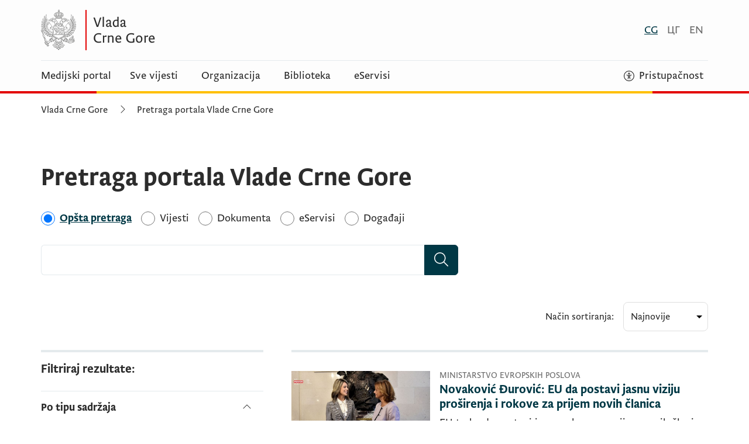

--- FILE ---
content_type: text/html; charset=utf-8
request_url: https://www.gov.me/pretraga?tags=4659
body_size: 69925
content:
<!DOCTYPE html><html i18n-lang="" lang="cnr-Latn-ME" dir="ltr"><head>
    <meta charset="utf-8">
    <title>Pretraga portala Vlade Crne Gore</title>
    <base href="/">
    <meta name="viewport" content="width=device-width, initial-scale=1">

    <link rel="apple-touch-icon" sizes="180x180" href="/assets/img/favicons/apple-touch-icon.png">
    <link rel="icon" type="image/png" sizes="32x32" href="/assets/img/favicons/favicon-32.png">
    <link rel="icon" type="image/png" sizes="16x16" href="/assets/img/favicons/favicon-16.png">
    <link rel="manifest" href="/assets/img/favicons/site.webmanifest">
    <link rel="mask-icon" href="/assets/img/favicons/safari-pinned-tab.svg" color="#5bbad5">
    <link rel="shortcut icon" href="/assets/img/favicons/favicon.ico">
    <meta name="msapplication-TileColor" content="#da532c">
    <meta name="msapplication-config" content="/assets/img/favicons/browserconfig.xml">
    <meta name="theme-color" content="#ffffff">

    <link rel="manifest" href="manifest.json">

    <style>
      .svg-inline--fa {
        display: inline-block;
        font-size: inherit;
        height: 1em;
        overflow: visible;
        vertical-align: -0.125em;
      }
    </style>

    <link rel="preload" href="/assets/fonts/WF-036038-011428-000517-3.woff2" as="font" type="font/woff2" crossorigin="">
    <link rel="preload" href="/assets/fonts/WF-036038-011428-000514-3.woff2" as="font" type="font/woff2" crossorigin="">
    <link rel="preload" href="/assets/fonts/WF-036038-011428-000513-3.woff2" as="font" type="font/woff2" crossorigin="">

    <!-- Google Tag Manager -->
    <script>
      (function (w, d, s, l, i) {
        w[l] = w[l] || [];
        w[l].push({
          "gtm.start": new Date().getTime(),
          event: "gtm.js",
        });
        var f = d.getElementsByTagName(s)[0],
          j = d.createElement(s),
          dl = l != "dataLayer" ? "&l=" + l : "";
        j.async = true;
        j.src = "https://www.googletagmanager.com/gtm.js?id=" + i + dl;
        f.parentNode.insertBefore(j, f);
      })(window, document, "script", "dataLayer", "GTM-WXD3BML");
    </script>
    <!-- End Google Tag Manager -->

    <script type="text/javascript">
      window.smartlook ||
        (function (d) {
          var o = (smartlook = function () {
              o.api.push(arguments);
            }),
            h = d.getElementsByTagName("head")[0];
          var c = d.createElement("script");
          o.api = new Array();
          c.async = true;
          c.type = "text/javascript";
          c.charset = "utf-8";
          c.src = "https://web-sdk.smartlook.com/recorder.js";
          h.appendChild(c);
        })(document);
      smartlook("init", "7907a95fc9b973451dc3e9d7e03388952868af13", {
        region: "eu",
      });
    </script>

    <script>
      window.MSInputMethodContext &&
        document.documentMode &&
        document.write(
          '<script src="https://cdn.jsdelivr.net/gh/nuxodin/ie11CustomProperties@4.1.0/ie11CustomProperties.min.js"><\/script><script src="assets/scripts/polyfills/polyfill-remove.js"><\/script><script src="assets/scripts/polyfills/polyfill-include.js"><\/script><script src="assets/scripts/polyfills/polyfill-foreach.js"><\/script><script src="assets/scripts/polyfills/polyfill-assign.js"><\/script>'
        );
    </script>
  <style>*,:after,:before{box-sizing:border-box;border:0 solid}:after,:before{--tw-content:""}html{line-height:1.5;-webkit-text-size-adjust:100%;tab-size:4;font-family:ui-sans-serif,system-ui,sans-serif,Apple Color Emoji,Segoe UI Emoji,Segoe UI Symbol,Noto Color Emoji;font-feature-settings:normal;font-variation-settings:normal;-webkit-tap-highlight-color:transparent}body{margin:0;line-height:inherit}*,:after,:before{--tw-border-spacing-x:0;--tw-border-spacing-y:0;--tw-translate-x:0;--tw-translate-y:0;--tw-rotate:0;--tw-skew-x:0;--tw-skew-y:0;--tw-scale-x:1;--tw-scale-y:1;--tw-pan-x: ;--tw-pan-y: ;--tw-pinch-zoom: ;--tw-scroll-snap-strictness:proximity;--tw-gradient-from-position: ;--tw-gradient-via-position: ;--tw-gradient-to-position: ;--tw-ordinal: ;--tw-slashed-zero: ;--tw-numeric-figure: ;--tw-numeric-spacing: ;--tw-numeric-fraction: ;--tw-ring-inset: ;--tw-ring-offset-width:0px;--tw-ring-offset-color:#fff;--tw-ring-color:rgba(59,130,246,.5);--tw-ring-offset-shadow:0 0 #0000;--tw-ring-shadow:0 0 #0000;--tw-shadow:0 0 #0000;--tw-shadow-colored:0 0 #0000;--tw-blur: ;--tw-brightness: ;--tw-contrast: ;--tw-grayscale: ;--tw-hue-rotate: ;--tw-invert: ;--tw-saturate: ;--tw-sepia: ;--tw-drop-shadow: ;--tw-backdrop-blur: ;--tw-backdrop-brightness: ;--tw-backdrop-contrast: ;--tw-backdrop-grayscale: ;--tw-backdrop-hue-rotate: ;--tw-backdrop-invert: ;--tw-backdrop-opacity: ;--tw-backdrop-saturate: ;--tw-backdrop-sepia: ;--tw-contain-size: ;--tw-contain-layout: ;--tw-contain-paint: ;--tw-contain-style:}.font-light{font-family:Brioni Sans Pro Lt,sans-serif}.font-light{font-weight:300}.lining-nums{--tw-numeric-figure:lining-nums}.lining-nums{font-variant-numeric:var(--tw-ordinal) var(--tw-slashed-zero) var(--tw-numeric-figure) var(--tw-numeric-spacing) var(--tw-numeric-fraction)}.text-body{--tw-text-opacity:1;color:rgb(41 41 41/var(--tw-text-opacity))}@font-face{font-family:Brioni Sans Pro Lt;src:url(/assets/fonts/WF-036038-011428-000513-3.woff2) format("woff2"),url(/assets/fonts/WF-036038-011428-000513-3.woff) format("woff");font-display:swap}:root{--swiper-theme-color:#007aff}:root{--swiper-navigation-size:44px}.antialiased{-webkit-font-smoothing:antialiased;-moz-osx-font-smoothing:grayscale}@media print{*{color:#000!important;background-color:#fff!important}@page footer{display:none}@page header{display:none}@page{size:330mm 427mm;margin:10mm 0}}*{font-variant:lining-nums}</style><style>*,:after,:before{box-sizing:border-box;border:0 solid}:after,:before{--tw-content:""}html{line-height:1.5;-webkit-text-size-adjust:100%;tab-size:4;font-family:ui-sans-serif,system-ui,sans-serif,Apple Color Emoji,Segoe UI Emoji,Segoe UI Symbol,Noto Color Emoji;font-feature-settings:normal;font-variation-settings:normal;-webkit-tap-highlight-color:transparent}body{margin:0;line-height:inherit}h1,h2,h3{font-size:inherit;font-weight:inherit}a{color:inherit;text-decoration:inherit}button,input,select{font-family:inherit;font-feature-settings:inherit;font-variation-settings:inherit;font-size:100%;font-weight:inherit;line-height:inherit;letter-spacing:inherit;color:inherit;margin:0;padding:0}button,select{text-transform:none}button{-webkit-appearance:button;background-color:transparent;background-image:none}h1,h2,h3,p{margin:0}ul{list-style:none;margin:0;padding:0}input::placeholder{opacity:1;color:#f3f3f3}button{cursor:pointer}img,svg{display:block;vertical-align:middle}img{max-width:100%;height:auto}[type=text],select{appearance:none;background-color:#fff;border-color:#e4eaed;border-width:1px;border-radius:0;padding:.5rem .75rem;font-size:1rem;line-height:1.5rem;--tw-shadow:0 0 #0000}[type=text]:focus,select:focus{outline:2px solid transparent;outline-offset:2px;--tw-ring-inset:var(--tw-empty, );--tw-ring-offset-width:0px;--tw-ring-offset-color:#fff;--tw-ring-color:#2563eb;--tw-ring-offset-shadow:var(--tw-ring-inset) 0 0 0 var(--tw-ring-offset-width) var(--tw-ring-offset-color);--tw-ring-shadow:var(--tw-ring-inset) 0 0 0 calc(1px + var(--tw-ring-offset-width)) var(--tw-ring-color);box-shadow:var(--tw-ring-offset-shadow),var(--tw-ring-shadow),var(--tw-shadow);border-color:#2563eb}input::placeholder{color:#e4eaed;opacity:1}select{background-image:url("data:image/svg+xml;charset=utf-8,%3Csvg xmlns='http://www.w3.org/2000/svg' fill='none' viewBox='0 0 20 20'%3E%3Cpath stroke='%23e4eaed' stroke-linecap='round' stroke-linejoin='round' stroke-width='1.5' d='m6 8 4 4 4-4'/%3E%3C/svg%3E");background-position:right .5rem center;background-repeat:no-repeat;background-size:1.5em 1.5em;padding-right:2.5rem;-webkit-print-color-adjust:exact;print-color-adjust:exact}[type=radio]{appearance:none;padding:0;-webkit-print-color-adjust:exact;print-color-adjust:exact;display:inline-block;vertical-align:middle;background-origin:border-box;-webkit-user-select:none;user-select:none;flex-shrink:0;height:1rem;width:1rem;color:#2563eb;background-color:#fff;border-color:#e4eaed;border-width:1px;--tw-shadow:0 0 #0000}[type=radio]{border-radius:100%}[type=radio]:focus{outline:2px solid transparent;outline-offset:2px;--tw-ring-inset:var(--tw-empty, );--tw-ring-offset-width:2px;--tw-ring-offset-color:#fff;--tw-ring-color:#2563eb;--tw-ring-offset-shadow:var(--tw-ring-inset) 0 0 0 var(--tw-ring-offset-width) var(--tw-ring-offset-color);--tw-ring-shadow:var(--tw-ring-inset) 0 0 0 calc(2px + var(--tw-ring-offset-width)) var(--tw-ring-color);box-shadow:var(--tw-ring-offset-shadow),var(--tw-ring-shadow),var(--tw-shadow)}[type=radio]:checked{border-color:transparent;background-color:currentColor;background-size:100% 100%;background-position:50%;background-repeat:no-repeat}[type=radio]:checked{background-image:url("data:image/svg+xml;charset=utf-8,%3Csvg xmlns='http://www.w3.org/2000/svg' fill='%23fff' viewBox='0 0 16 16'%3E%3Ccircle cx='8' cy='8' r='3'/%3E%3C/svg%3E")}@media (forced-colors:active){[type=radio]:checked{appearance:auto}}[type=radio]:checked:focus,[type=radio]:checked:hover{border-color:transparent;background-color:currentColor}*,:after,:before{--tw-border-spacing-x:0;--tw-border-spacing-y:0;--tw-translate-x:0;--tw-translate-y:0;--tw-rotate:0;--tw-skew-x:0;--tw-skew-y:0;--tw-scale-x:1;--tw-scale-y:1;--tw-pan-x: ;--tw-pan-y: ;--tw-pinch-zoom: ;--tw-scroll-snap-strictness:proximity;--tw-gradient-from-position: ;--tw-gradient-via-position: ;--tw-gradient-to-position: ;--tw-ordinal: ;--tw-slashed-zero: ;--tw-numeric-figure: ;--tw-numeric-spacing: ;--tw-numeric-fraction: ;--tw-ring-inset: ;--tw-ring-offset-width:0px;--tw-ring-offset-color:#fff;--tw-ring-color:rgba(59,130,246,.5);--tw-ring-offset-shadow:0 0 #0000;--tw-ring-shadow:0 0 #0000;--tw-shadow:0 0 #0000;--tw-shadow-colored:0 0 #0000;--tw-blur: ;--tw-brightness: ;--tw-contrast: ;--tw-grayscale: ;--tw-hue-rotate: ;--tw-invert: ;--tw-saturate: ;--tw-sepia: ;--tw-drop-shadow: ;--tw-backdrop-blur: ;--tw-backdrop-brightness: ;--tw-backdrop-contrast: ;--tw-backdrop-grayscale: ;--tw-backdrop-hue-rotate: ;--tw-backdrop-invert: ;--tw-backdrop-opacity: ;--tw-backdrop-saturate: ;--tw-backdrop-sepia: ;--tw-contain-size: ;--tw-contain-layout: ;--tw-contain-paint: ;--tw-contain-style: }.container{width:100%;margin-right:auto;margin-left:auto}@media (min-width:360px){.container{max-width:360px}}@media (min-width:768px){.container{max-width:768px}}@media (min-width:1140px){.container{max-width:1140px}}.absolute{position:absolute}.relative{position:relative}.sticky{position:sticky}.inset-0{inset:0}.bottom-0{bottom:0}.left-0{left:0}.right-0{right:0}.right-4{right:1rem}.top-2{top:.5rem}.z-0{z-index:0}.z-20{z-index:20}.clear-both{clear:both}.mx-1{margin-left:.25rem;margin-right:.25rem}.mx-auto{margin-left:auto;margin-right:auto}.my-1{margin-top:.25rem;margin-bottom:.25rem}.-mr-2{margin-right:-.5rem}.mb-1{margin-bottom:.25rem}.mb-2{margin-bottom:.5rem}.mb-20{margin-bottom:5rem}.mb-4{margin-bottom:1rem}.ml-1{margin-left:.25rem}.ml-2{margin-left:.5rem}.ml-3{margin-left:.75rem}.ml-4{margin-left:1rem}.ml-6\/24{margin-left:25%}.mr-1{margin-right:.25rem}.mr-2{margin-right:.5rem}.mr-4{margin-right:1rem}.mr-5{margin-right:1.25rem}.mt-2{margin-top:.5rem}.mt-3{margin-top:.75rem}.mt-4{margin-top:1rem}.mt-6{margin-top:1.5rem}.mt-8{margin-top:2rem}.block{display:block}.flex{display:flex}.inline-flex{display:inline-flex}.grid{display:grid}.hidden{display:none}.h-1{height:.25rem}.h-10{height:2.5rem}.h-18{height:4.5rem}.h-5{height:1.25rem}.w-10{width:2.5rem}.w-16\/24{width:66.66666667%}.w-18\/24{width:75.00000001%}.w-5{width:1.25rem}.w-8\/24{width:33.33333334%}.w-\[58px\]{width:58px}.w-full{width:100%}.w-half{width:50%}.flex-1{flex:1 1 0%}.flex-shrink-0{flex-shrink:0}.cursor-pointer{cursor:pointer}.appearance-none{appearance:none}.flex-row{flex-direction:row}.flex-col{flex-direction:column}.flex-wrap{flex-wrap:wrap}.flex-nowrap{flex-wrap:nowrap}.items-start{align-items:flex-start}.items-center{align-items:center}.items-baseline{align-items:baseline}.justify-start{justify-content:flex-start}.justify-end{justify-content:flex-end}.justify-center{justify-content:center}.justify-between{justify-content:space-between}.space-y-2>:not([hidden])~:not([hidden]){--tw-space-y-reverse:0;margin-top:calc(.5rem*(1 - var(--tw-space-y-reverse)));margin-bottom:calc(.5rem*var(--tw-space-y-reverse))}.self-start{align-self:flex-start}.whitespace-nowrap{white-space:nowrap}.rounded{border-radius:4px}.rounded-8{border-radius:8px}.rounded-full{border-radius:9999px}.rounded-md{border-radius:.375rem}.rounded-sm{border-radius:.125rem}.rounded-r-md{border-top-right-radius:.375rem;border-bottom-right-radius:.375rem}.rounded-br-none{border-bottom-right-radius:0}.rounded-tr-none{border-top-right-radius:0}.border{border-width:1px}.border-b{border-bottom-width:1px}.border-r-0{border-right-width:0}.border-t{border-top-width:1px}.border-t-4{border-top-width:4px}.border-cyprus{--tw-border-opacity:1;border-color:rgb(0 56 69/var(--tw-border-opacity))}.border-gray-300{--tw-border-opacity:1;border-color:rgb(228 234 237/var(--tw-border-opacity))}.border-gray-600{--tw-border-opacity:1;border-color:rgb(218 218 218/var(--tw-border-opacity))}.bg-cyprus{--tw-bg-opacity:1;background-color:rgb(0 56 69/var(--tw-bg-opacity))}.bg-gold-200{--tw-bg-opacity:1;background-color:rgb(255 192 0/var(--tw-bg-opacity))}.bg-gray-300{--tw-bg-opacity:1;background-color:rgb(228 234 237/var(--tw-bg-opacity))}.bg-gray-400{--tw-bg-opacity:1;background-color:rgb(243 243 243/var(--tw-bg-opacity))}.bg-red{--tw-bg-opacity:1;background-color:rgb(227 0 0/var(--tw-bg-opacity))}.bg-white{--tw-bg-opacity:1;background-color:rgb(255 255 255/var(--tw-bg-opacity))}.bg-opacity-20{--tw-bg-opacity:.2}.object-cover{object-fit:cover}.p-3{padding:.75rem}.px-0{padding-left:0;padding-right:0}.px-2{padding-left:.5rem;padding-right:.5rem}.px-4{padding-left:1rem;padding-right:1rem}.px-5{padding-left:1.25rem;padding-right:1.25rem}.px-6{padding-left:1.5rem;padding-right:1.5rem}.px-\[5px\]{padding-left:5px;padding-right:5px}.py-1{padding-top:.25rem;padding-bottom:.25rem}.py-2{padding-top:.5rem;padding-bottom:.5rem}.py-3{padding-top:.75rem;padding-bottom:.75rem}.py-4{padding-top:1rem;padding-bottom:1rem}.py-8{padding-top:2rem;padding-bottom:2rem}.pb-2{padding-bottom:.5rem}.pb-4{padding-bottom:1rem}.pb-6{padding-bottom:1.5rem}.pb-8{padding-bottom:2rem}.pl-4{padding-left:1rem}.pl-6{padding-left:1.5rem}.pr-6{padding-right:1.5rem}.pt-1{padding-top:.25rem}.pt-2{padding-top:.5rem}.pt-4{padding-top:1rem}.pt-8{padding-top:2rem}.text-left{text-align:left}.font-light{font-family:Brioni Sans Pro Lt,sans-serif}.font-medium{font-family:Brioni Sans Pro Med,sans-serif}.text-12{font-size:.75rem}.text-14{font-size:.875rem}.text-16{font-size:1rem}.text-18{font-size:1.125rem}.text-20{font-size:1.25rem}.text-24{font-size:1.5rem}.text-30{font-size:1.875rem}.text-32{font-size:2rem}.font-bold{font-weight:700}.font-light{font-weight:300}.font-medium{font-weight:500}.uppercase{text-transform:uppercase}.lining-nums{--tw-numeric-figure:lining-nums}.lining-nums{font-variant-numeric:var(--tw-ordinal) var(--tw-slashed-zero) var(--tw-numeric-figure) var(--tw-numeric-spacing) var(--tw-numeric-fraction)}.leading-100{line-height:1}.leading-115{line-height:1.15}.leading-125{line-height:1.25}.leading-130{line-height:1.3}.text-body{--tw-text-opacity:1;color:rgb(41 41 41/var(--tw-text-opacity))}.text-cyprus{--tw-text-opacity:1;color:rgb(0 56 69/var(--tw-text-opacity))}.text-gray-100{--tw-text-opacity:1;color:rgb(44 44 44/var(--tw-text-opacity))}.text-gray-200{--tw-text-opacity:1;color:rgb(106 106 106/var(--tw-text-opacity))}.text-white{--tw-text-opacity:1;color:rgb(255 255 255/var(--tw-text-opacity))}.underline{text-decoration-line:underline}.filter{filter:var(--tw-blur) var(--tw-brightness) var(--tw-contrast) var(--tw-grayscale) var(--tw-hue-rotate) var(--tw-invert) var(--tw-saturate) var(--tw-sepia) var(--tw-drop-shadow)}@media (max-width:428px){.container{padding-left:12px;padding-right:12px}}@media (min-width:768px){.sm\:container{width:100%;margin-right:auto;margin-left:auto}@media (min-width:360px){.sm\:container{max-width:360px}}@media (min-width:768px){.sm\:container{max-width:768px}}@media (min-width:1140px){.sm\:container{max-width:1140px}}}.visited\:underline:visited{text-decoration-line:underline}.hover\:cursor-pointer:hover{cursor:pointer}.hover\:border-cypruslight:hover{--tw-border-opacity:1;border-color:rgb(75 140 156/var(--tw-border-opacity))}.hover\:bg-cypruslight:hover{--tw-bg-opacity:1;background-color:rgb(75 140 156/var(--tw-bg-opacity))}.hover\:text-cyprus:hover{--tw-text-opacity:1;color:rgb(0 56 69/var(--tw-text-opacity))}.hover\:text-cypruslight:hover{--tw-text-opacity:1;color:rgb(75 140 156/var(--tw-text-opacity))}.hover\:text-gray-100:hover{--tw-text-opacity:1;color:rgb(44 44 44/var(--tw-text-opacity))}.hover\:text-white:hover{--tw-text-opacity:1;color:rgb(255 255 255/var(--tw-text-opacity))}.hover\:underline:hover{text-decoration-line:underline}.focus\:border-gold-200:focus{--tw-border-opacity:1;border-color:rgb(255 192 0/var(--tw-border-opacity))}.focus\:border-gray-100:focus{--tw-border-opacity:1;border-color:rgb(44 44 44/var(--tw-border-opacity))}.focus\:bg-gold-200:focus{--tw-bg-opacity:1;background-color:rgb(255 192 0/var(--tw-bg-opacity))}.focus\:text-gray-100:focus{--tw-text-opacity:1;color:rgb(44 44 44/var(--tw-text-opacity))}.focus\:no-underline:focus{text-decoration-line:none}.focus\:shadow-focus:focus{--tw-shadow:0 0 #fd0,0 4px #0b0c0c;--tw-shadow-colored:0 0 var(--tw-shadow-color),0 4px var(--tw-shadow-color);box-shadow:var(--tw-ring-offset-shadow,0 0 #0000),var(--tw-ring-shadow,0 0 #0000),var(--tw-shadow)}.focus\:outline-none:focus{outline:2px solid transparent;outline-offset:2px}.focus\:ring-4:focus{box-shadow:var(--tw-ring-offset-shadow),var(--tw-ring-shadow),var(--tw-shadow,0 0 #0000)}.focus\:ring-4:focus{--tw-ring-offset-shadow:var(--tw-ring-inset) 0 0 0 var(--tw-ring-offset-width) var(--tw-ring-offset-color);--tw-ring-shadow:var(--tw-ring-inset) 0 0 0 calc(4px + var(--tw-ring-offset-width)) var(--tw-ring-color)}.focus\:ring-inset:focus{--tw-ring-inset:inset}.focus\:ring-cyprus:focus{--tw-ring-opacity:1;--tw-ring-color:rgb(0 56 69/var(--tw-ring-opacity))}.focus\:ring-gold-200:focus{--tw-ring-opacity:1;--tw-ring-color:rgb(255 192 0/var(--tw-ring-opacity))}.group:hover .group-hover\:underline{text-decoration-line:underline}@media (min-width:768px){.sm\:relative{position:relative}.sm\:mx-0{margin-left:0;margin-right:0}.sm\:mx-2{margin-left:.5rem;margin-right:.5rem}.sm\:mb-0{margin-bottom:0}.sm\:mb-8{margin-bottom:2rem}.sm\:ml-0{margin-left:0}.sm\:ml-1\/24{margin-left:4.166666667%}.sm\:ml-2\/24{margin-left:8.333333333%}.sm\:ml-auto{margin-left:auto}.sm\:mr-2{margin-right:.5rem}.sm\:mr-3{margin-right:.75rem}.sm\:mt-0{margin-top:0}.sm\:mt-16{margin-top:4rem}.sm\:mt-32{margin-top:8rem}.sm\:block{display:block}.sm\:flex{display:flex}.sm\:hidden{display:none}.sm\:w-12\/24{width:50%}.sm\:w-15\/24{width:62.50000001%}.sm\:w-18\/24{width:75.00000001%}.sm\:w-20\/24{width:83.33333334%}.sm\:w-8\/24{width:33.33333334%}.sm\:w-auto{width:auto}.sm\:flex-row{flex-direction:row}.sm\:flex-col{flex-direction:column}.sm\:flex-wrap{flex-wrap:wrap}.sm\:items-start{align-items:flex-start}.sm\:items-end{align-items:flex-end}.sm\:justify-start{justify-content:flex-start}.sm\:justify-between{justify-content:space-between}.sm\:space-x-6>:not([hidden])~:not([hidden]){--tw-space-x-reverse:0;margin-right:calc(1.5rem*var(--tw-space-x-reverse));margin-left:calc(1.5rem*(1 - var(--tw-space-x-reverse)))}.sm\:space-y-0>:not([hidden])~:not([hidden]){--tw-space-y-reverse:0;margin-top:calc(0px*(1 - var(--tw-space-y-reverse)));margin-bottom:calc(0px*var(--tw-space-y-reverse))}.sm\:border-b{border-bottom-width:1px}.sm\:border-t-4{border-top-width:4px}.sm\:border-none{border-style:none}.sm\:px-0{padding-left:0;padding-right:0}.sm\:px-3{padding-left:.75rem;padding-right:.75rem}.sm\:py-0{padding-top:0;padding-bottom:0}.sm\:py-10{padding-top:2.5rem;padding-bottom:2.5rem}.sm\:pr-4{padding-right:1rem}.sm\:text-16{font-size:1rem}.sm\:text-18{font-size:1.125rem}.sm\:text-20{font-size:1.25rem}.sm\:text-42{font-size:2.625rem}}@media (min-width:1140px){.md\:mb-4{margin-bottom:1rem}.md\:mr-6{margin-right:1.5rem}.md\:h-32{height:8rem}.md\:w-12\/24{width:50%}.md\:w-15\/24{width:62.50000001%}.md\:w-16\/24{width:66.66666667%}.md\:w-6\/24{width:25%}.md\:w-8\/24{width:33.33333334%}.md\:grid-cols-2{grid-template-columns:repeat(2,minmax(0,1fr))}.md\:flex-row{flex-direction:row}.md\:flex-wrap{flex-wrap:wrap}.md\:items-center{align-items:center}.md\:py-4{padding-top:1rem;padding-bottom:1rem}.md\:pb-18{padding-bottom:4.5rem}.md\:pb-8{padding-bottom:2rem}.md\:pl-4{padding-left:1rem}.md\:pr-2{padding-right:.5rem}}@font-face{font-family:Brioni Sans Pro Med;src:url(/assets/fonts/WF-036038-011428-000517-3.woff2) format("woff2"),url(/assets/fonts/WF-036038-011428-000517-3.woff) format("woff");font-display:swap}@font-face{font-family:Brioni Sans Pro Lt;src:url(/assets/fonts/WF-036038-011428-000513-3.woff2) format("woff2"),url(/assets/fonts/WF-036038-011428-000513-3.woff) format("woff");font-display:swap}:root{--swiper-theme-color:#007aff}:root{--swiper-navigation-size:44px}.antialiased{-webkit-font-smoothing:antialiased;-moz-osx-font-smoothing:grayscale}@media print{footer{display:none}*{color:#000!important;background-color:#fff!important}@page footer{display:none}@page header{display:none}@page{size:330mm 427mm;margin:10mm 0}#header{display:none}.sm\:w-15\/24,.sm\:w-8\/24{width:100%}.sm\:ml-1\/24{margin-left:0}}*{font-variant:lining-nums}[type=radio]{width:24px;height:24px;border-color:#6a6a6a}[type=radio]:checked{background-image:url("data:image/svg+xml,%3csvg viewBox='0 0 8 8' fill='#003845' xmlns='http://www.w3.org/2000/svg'%3e%3ccircle cx='4' cy='4' r='2'/%3e%3c/svg%3e");width:24px;height:24px}[type=radio]:checked:hover,[type=radio]:checked:focus{border-color:#fff;border-width:5px}[type=radio]:checked{border-color:#fff;border-width:5px}.filter [type=radio]:checked{background-image:url("data:image/svg+xml,%3csvg viewBox='0 0 8 8' fill='#ffffff' xmlns='http://www.w3.org/2000/svg'%3e%3ccircle cx='4' cy='4' r='2'/%3e%3c/svg%3e")}.filter [type=radio]:checked:hover,.filter [type=radio]:checked:focus{border-color:#003845;border-width:8px}.filter [type=radio]:checked{border-color:#003845;background-color:#fff;border-width:8px}.ng2-flatpickr-input-container input{width:100%;border:1px solid #E4EAED;border-radius:8px;height:48px;font-size:18px}.ng2-flatpickr-input-container input:focus{border-color:#2c2c2c}.ng-select{height:50px;width:100%;z-index:40}.ng-select:focus{outline:none;box-shadow:inset 0 0 0 4px #ffc000}.ng-select .ng-value{display:flex;align-items:center;height:50px;font-size:20px;line-height:24px;margin:0;padding-left:19px!important;width:calc(100% - 19px)!important}.ng-select .ng-input{align-self:center;padding-left:0!important}.ng-select .ng-input input{font-size:20px;line-height:24px;height:50px;padding-left:19px!important;width:calc(100% - 19px)!important}.ng-select .ng-input input:focus{outline:none!important;box-shadow:inset 0 0 0 4px #ffc000!important;border-radius:6px 0 0}.ng-select .ng-clear-wrapper{display:none}.ng-select .ng-select-container{display:flex;align-items:center;height:100%;min-height:50px}@media all and (-ms-high-contrast: none) and (min-width: 360px){.sm\:container{max-width:360px;margin-right:auto;margin-left:auto}}@media all and (-ms-high-contrast: none) and (min-width: 768px){.sm\:container{max-width:768px;margin-right:auto;margin-left:auto}}@media all and (-ms-high-contrast: none) and (min-width: 1140px){.sm\:container{max-width:1140px;margin-right:auto;margin-left:auto}}</style><link rel="stylesheet" href="styles.3bbb2c29a5976ef7.css" media="print" onload="this.media='all'"><noscript><link rel="stylesheet" href="styles.3bbb2c29a5976ef7.css"></noscript><meta property="og:site_name" content="Vlada Crne Gore"><meta property="fb:app_id" content="281664209870504"><meta name="twitter:card" content="summary"><script type="application/ld+json" id="logo">{"@context":"https://schema.org","@type":"Organization","url":"https://www.gov.me/assets/img/logos/logo-vlada.png"}</script><style ng-transition="gov">.logo-main{width:390px;height:71px}@media all and (max-width: 768px){.logo-main{width:240px;height:44px}.header-faux-space{height:71px}.hide-faux-space{height:0!important;padding:0}.main-menu-top{top:72px}html[lang=en] .header-faux-space{height:0!important;padding:0}}
</style><style ng-transition="gov">@media all and (max-width: 768px){.footer-logo[_ngcontent-sc65]{height:58px;max-width:320px}}@media all and (min-width: 769px){.footer-logo[_ngcontent-sc65]{height:71px;width:390px;max-width:390px}}</style><style ng-transition="gov">select[_ngcontent-sc259]{-webkit-appearance:none;-moz-appearance:none;background:transparent;background-image:url("data:image/svg+xml;utf8,<svg fill='black' height='24' viewBox='0 0 24 24' width='24' xmlns='http://www.w3.org/2000/svg'><path d='M7 10l5 5 5-5z'/><path d='M0 0h24v24H0z' fill='none'/></svg>");background-repeat:no-repeat;background-position-x:98%;background-position-y:12px;border:1px solid #dfdfdf;border-radius:8px;padding-right:2rem}.in-articles[_ngcontent-sc259]   [class^=month-][_ngcontent-sc259]{margin-bottom:16px;border-top:none}</style><style ng-transition="gov">.search-icon svg{width:100%!important}
</style><style ng-transition="gov">.ng-select{position:relative;display:block;box-sizing:border-box}.ng-select div,.ng-select input,.ng-select span{box-sizing:border-box}.ng-select [hidden]{display:none}.ng-select.ng-select-searchable .ng-select-container .ng-value-container .ng-input{opacity:1}.ng-select.ng-select-opened .ng-select-container{z-index:1001}.ng-select.ng-select-disabled .ng-select-container .ng-value-container .ng-placeholder,.ng-select.ng-select-disabled .ng-select-container .ng-value-container .ng-value{-webkit-user-select:none;user-select:none;cursor:default}.ng-select.ng-select-disabled .ng-arrow-wrapper{cursor:default}.ng-select.ng-select-filtered .ng-placeholder{display:none}.ng-select .ng-select-container{cursor:default;display:flex;outline:none;overflow:hidden;position:relative;width:100%}.ng-select .ng-select-container .ng-value-container{display:flex;flex:1}.ng-select .ng-select-container .ng-value-container .ng-input{opacity:0}.ng-select .ng-select-container .ng-value-container .ng-input>input{box-sizing:content-box;background:none transparent;border:0 none;box-shadow:none;outline:none;padding:0;cursor:default;width:100%}.ng-select .ng-select-container .ng-value-container .ng-input>input::-ms-clear{display:none}.ng-select .ng-select-container .ng-value-container .ng-input>input[readonly]{-webkit-user-select:none;user-select:none;width:0;padding:0}.ng-select.ng-select-single.ng-select-filtered .ng-select-container .ng-value-container .ng-value{visibility:hidden}.ng-select.ng-select-single .ng-select-container .ng-value-container{white-space:nowrap;overflow:hidden;text-overflow:ellipsis}.ng-select.ng-select-single .ng-select-container .ng-value-container .ng-value{white-space:nowrap;overflow:hidden;text-overflow:ellipsis}.ng-select.ng-select-single .ng-select-container .ng-value-container .ng-value .ng-value-icon{display:none}.ng-select.ng-select-single .ng-select-container .ng-value-container .ng-input{position:absolute;left:0;width:100%}.ng-select.ng-select-multiple.ng-select-disabled>.ng-select-container .ng-value-container .ng-value .ng-value-icon{display:none}.ng-select.ng-select-multiple .ng-select-container .ng-value-container{flex-wrap:wrap}.ng-select.ng-select-multiple .ng-select-container .ng-value-container .ng-placeholder{position:absolute}.ng-select.ng-select-multiple .ng-select-container .ng-value-container .ng-value{white-space:nowrap}.ng-select.ng-select-multiple .ng-select-container .ng-value-container .ng-value.ng-value-disabled .ng-value-icon{display:none}.ng-select.ng-select-multiple .ng-select-container .ng-value-container .ng-value .ng-value-icon{cursor:pointer}.ng-select.ng-select-multiple .ng-select-container .ng-value-container .ng-input{flex:1;z-index:2}.ng-select.ng-select-multiple .ng-select-container .ng-value-container .ng-placeholder{z-index:1}.ng-select .ng-clear-wrapper{cursor:pointer;position:relative;width:17px;-webkit-user-select:none;user-select:none}.ng-select .ng-clear-wrapper .ng-clear{display:inline-block;font-size:18px;line-height:1;pointer-events:none}.ng-select .ng-spinner-loader{border-radius:50%;width:17px;height:17px;margin-right:5px;font-size:10px;position:relative;text-indent:-9999em;border-top:2px solid rgba(66,66,66,.2);border-right:2px solid rgba(66,66,66,.2);border-bottom:2px solid rgba(66,66,66,.2);border-left:2px solid #424242;transform:translateZ(0);animation:load8 .8s infinite linear}.ng-select .ng-spinner-loader:after{border-radius:50%;width:17px;height:17px}@keyframes load8{0%{transform:rotate(0)}to{transform:rotate(360deg)}}.ng-select .ng-arrow-wrapper{cursor:pointer;position:relative;text-align:center;-webkit-user-select:none;user-select:none}.ng-select .ng-arrow-wrapper .ng-arrow{pointer-events:none;display:inline-block;height:0;width:0;position:relative}.ng-dropdown-panel{box-sizing:border-box;position:absolute;opacity:0;width:100%;z-index:1050;-webkit-overflow-scrolling:touch}.ng-dropdown-panel .ng-dropdown-panel-items{display:block;height:auto;box-sizing:border-box;max-height:240px;overflow-y:auto}.ng-dropdown-panel .ng-dropdown-panel-items .ng-optgroup{white-space:nowrap;overflow:hidden;text-overflow:ellipsis}.ng-dropdown-panel .ng-dropdown-panel-items .ng-option{box-sizing:border-box;cursor:pointer;display:block;white-space:nowrap;overflow:hidden;text-overflow:ellipsis}.ng-dropdown-panel .ng-dropdown-panel-items .ng-option .ng-option-label:empty:before{content:"\200b"}.ng-dropdown-panel .ng-dropdown-panel-items .ng-option .highlighted{font-weight:bold;text-decoration:underline}.ng-dropdown-panel .ng-dropdown-panel-items .ng-option.disabled{cursor:default}.ng-dropdown-panel .scroll-host{overflow:hidden;overflow-y:auto;position:relative;display:block;-webkit-overflow-scrolling:touch}.ng-dropdown-panel .scrollable-content{top:0;left:0;width:100%;height:100%;position:absolute}.ng-dropdown-panel .total-padding{width:1px;opacity:0}
</style><style ng-transition="gov"></style><link rel="canonical" href="https://www.gov.me/pretraga?sort=published_at"><meta itemprop="name" content="Pretraga portala Vlade Crne Gore"><meta name="description" content="Pretraga sadržaja, dokumenata i servisa na sajtu Vlade Crne Gore."><meta name="keywords" content="Pretraga, Vlada Crne Gore"><link rel="alternate" hreflang="cnr-Latn-ME" href="https://www.gov.me/pretraga"><link rel="alternate" hreflang="x-default" href="https://www.gov.me/pretraga"><link rel="alternate" hreflang="cnr-Cyrl-ME" href="https://www.gov.me/cyr/pretraga"><link rel="alternate" hreflang="en" href="https://www.gov.me/en/search"><meta property="og:url" content="http://www.gov.me/pretraga"><meta property="og:title" content="Vlada Crne Gore - Pretraga sadržaja"><meta property="og:description" content="Pretraga sadržaja, dokumenata i servisa."><meta property="og:type" content="website"><meta property="og:image" content="/assets/img/seo/search/gfx_03_search_SEO_FB_1200x630_LAT.jpg"><meta property="og:image:alt" content="Vlada Crne Gore - Pretraga sadržaja"><meta name="twitter:title" content="Vlada Crne Gore - Pretraga sadržaja"><meta name="twitter:description" content="Pretraga sadržaja, dokumenata i servisa na sajtu Vlade Crne Gore."><meta name="twitter:image" content="/assets/img/seo/search/gfx_03_search_TW_1200x675_LAT.jpg"><meta name="twitter:site" content="@VladaCG"><meta name="robots" content="index, follow"><style ng-transition="gov">@media all and (max-width: 768px){.footer-logo[_ngcontent-sc63]{height:58px;max-width:320px}}@media all and (min-width: 769px){.footer-logo[_ngcontent-sc63]{height:71px;width:390px;max-width:390px}}</style><style ng-transition="gov">.search-item-image[_ngcontent-sc254]{background-color:#f3f3f3}@media all and (max-width: 425px){.search-item-image[_ngcontent-sc254]{width:104px;height:68px}}@media all and (min-width: 768px){.search-item-image[_ngcontent-sc254]{width:160px;height:106px}}@media all and (min-width: 1140px){.search-item-image[_ngcontent-sc254]{width:238px;height:158px}}</style><style ng-transition="gov">.month-1{border-top:3px solid #e4eaed}.month-1:first-of-type{margin-top:-36px;border-top:none}.month-1~.month-1{border-top:none}.month-2{border-top:3px solid #e4eaed}.month-2:first-of-type{margin-top:-36px;border-top:none}.month-2~.month-2{border-top:none}.month-3{border-top:3px solid #e4eaed}.month-3:first-of-type{margin-top:-36px;border-top:none}.month-3~.month-3{border-top:none}.month-4{border-top:3px solid #e4eaed}.month-4:first-of-type{margin-top:-36px;border-top:none}.month-4~.month-4{border-top:none}.month-5{border-top:3px solid #e4eaed}.month-5:first-of-type{margin-top:-36px;border-top:none}.month-5~.month-5{border-top:none}.month-6{border-top:3px solid #e4eaed}.month-6:first-of-type{margin-top:-36px;border-top:none}.month-6~.month-6{border-top:none}.month-7{border-top:3px solid #e4eaed}.month-7:first-of-type{margin-top:-36px;border-top:none}.month-7~.month-7{border-top:none}.month-8{border-top:3px solid #e4eaed}.month-8:first-of-type{margin-top:-36px;border-top:none}.month-8~.month-8{border-top:none}.month-9{border-top:3px solid #e4eaed}.month-9:first-of-type{margin-top:-36px;border-top:none}.month-9~.month-9{border-top:none}.month-10{border-top:3px solid #e4eaed}.month-10:first-of-type{margin-top:-36px;border-top:none}.month-10~.month-10{border-top:none}.month-11{border-top:3px solid #e4eaed}.month-11:first-of-type{margin-top:-36px;border-top:none}.month-11~.month-11{border-top:none}.month-12{border-top:3px solid #e4eaed}.month-12:first-of-type{margin-top:-36px;border-top:none}.month-12~.month-12{border-top:none}
</style><style ng-transition="gov">input[type=number][_ngcontent-sc258]::-webkit-inner-spin-button, input[type=number][_ngcontent-sc258]::-webkit-outer-spin-button{-webkit-appearance:none;margin:0}</style></head>

  <body class="antialiased font-light lining-nums text-body">
    <!-- Google Tag Manager (noscript) -->
    <noscript>
      <iframe
        src="https://www.googletagmanager.com/ns.html?id=GTM-WXD3BML"
        height="0"
        width="0"
        style="display: none; visibility: hidden"
      ></iframe>
    </noscript>
    <!-- End Google Tag Manager (noscript) -->
    <app-root ng-version="13.4.0"><router-outlet></router-outlet><app-layout><main class="flex-1 relative z-0 focus:outline-none"><app-header><div id="header" class="relative"><!----><div class="w-full bg-gray-400 bg-opacity-20"><div class="w-full sm:container relative"><div class="w-full px-6 sm:px-0 flex justify-between items-center py-3 md:py-4 sm:border-b border-gray-300"><a title="Vlada Crne Gore" aria-label="Vlada Crne Gore" href="/"><img alt="Vlada Crne Gore" title="Vlada Crne Gore" width="780" height="142" class="logo-main" src="/assets/img/logos/logo-vlada.png"></a><div class="flex flex-row items-center"><ul class="sm:relative text-18 text-gray-200 flex flex-row hidden sm:flex"><li class="flex sm:hidden py-4 pr-6 justify-end"><fa-icon class="ng-fa-icon text-30 flex"><svg role="img" aria-hidden="true" focusable="false" data-prefix="fal" data-icon="xmark" class="svg-inline--fa fa-xmark fa-w-12" xmlns="http://www.w3.org/2000/svg" viewBox="0 0 384 512"><path fill="currentColor" d="M324.5 411.1c6.2 6.2 16.4 6.2 22.6 0s6.2-16.4 0-22.6L214.6 256 347.1 123.5c6.2-6.2 6.2-16.4 0-22.6s-16.4-6.2-22.6 0L192 233.4 59.6 100.9c-6.2-6.2-16.4-6.2-22.6 0s-6.2 16.4 0 22.6L169.4 256 36.9 388.5c-6.2 6.2-6.2 16.4 0 22.6s16.4 6.2 22.6 0L192 278.6 324.5 411.1z"></path></svg></fa-icon></li><li class="border-t border-gray-300 sm:border-none"><a title="Crnogorski" aria-label="Crnogorski" class="flex py-4 sm:py-0 sm:mx-2 hover:text-cyprus hover:underline cursor-pointer focus:no-underline focus:shadow-focus focus:bg-gold-200 focus:text-gray-100 focus:outline-none text-cyprus underline" href="https://www.gov.me/pretraga"><!----><span class="latn">CG</span><!----></a><!----><!----></li><li class="border-t border-gray-300 sm:border-none"><a title="Црногорски" aria-label="Црногорски" class="flex py-4 sm:py-0 sm:mx-2 hover:text-cyprus hover:underline cursor-pointer focus:no-underline focus:shadow-focus focus:bg-gold-200 focus:text-gray-100 focus:outline-none" href="https://www.gov.me/cyr/pretraga"><!----><span class="latn">ЦГ</span><!----></a><!----><!----></li><li class="border-t border-gray-300 sm:border-none"><a title="English" aria-label="English" class="flex py-4 sm:py-0 sm:mx-2 hover:text-cyprus hover:underline cursor-pointer focus:no-underline focus:shadow-focus focus:bg-gold-200 focus:text-gray-100 focus:outline-none" href="https://www.gov.me/en/search"><!----><span class="latn">EN</span><!----></a><!----><!----></li></ul><!----></div><div class="flex sm:hidden flex-row justify-end"><!----><div class="flex w-10 h-10 items-center leading-100 justify-center hover:cursor-pointer -mr-2"><fa-icon class="ng-fa-icon text-24"><svg role="img" aria-hidden="true" focusable="false" data-prefix="fal" data-icon="bars" class="svg-inline--fa fa-bars fa-w-14" xmlns="http://www.w3.org/2000/svg" viewBox="0 0 448 512"><path fill="currentColor" d="M0 80c0-8.8 7.2-16 16-16l416 0c8.8 0 16 7.2 16 16s-7.2 16-16 16L16 96C7.2 96 0 88.8 0 80zM0 240c0-8.8 7.2-16 16-16l416 0c8.8 0 16 7.2 16 16s-7.2 16-16 16L16 256c-8.8 0-16-7.2-16-16zM448 400c0 8.8-7.2 16-16 16L16 416c-8.8 0-16-7.2-16-16s7.2-16 16-16l416 0c8.8 0 16 7.2 16 16z"></path></svg></fa-icon><!----><!----></div></div></div><div class="header-faux-space w-full px-6 sm:px-0 pt-4 pb-4 justify-between sm:justify-start flex items-center hide-faux-space"><ul class="text-18 items-center flex-1 hidden sm:flex sm:relative flex-row"><!----><li class="w-full sm:w-auto border-gray-300 sm:border-none sm:mr-3 md:mr-6"><a class="flex py-4 px-4 sm:px-0 sm:py-0 sm:ml-0 sm:mr-2 hover:text-cyprus hover:underline focus:no-underline focus:shadow-focus focus:bg-gold-200 focus:text-gray-100 focus:outline-none leading-115" title="Medijski portal" aria-label="Medijski portal" href="/press">Medijski portal</a></li><li class="w-full sm:w-auto border-t border-gray-300 sm:border-none sm:mr-3 md:mr-6"><a class="flex py-4 px-4 sm:px-0 sm:py-0 sm:ml-0 sm:mr-2 hover:text-cyprus hover:underline focus:no-underline focus:shadow-focus focus:bg-gold-200 focus:text-gray-100 focus:outline-none leading-115" title="Sve vijesti" aria-label="Sve vijesti" href="/vijesti?at=1&amp;sort=published_at">Sve vijesti</a></li><li class="w-full sm:w-auto border-t border-gray-300 sm:border-none sm:mr-3 md:mr-6"><a routerlinkactive="text-cyprus underline" class="flex py-4 px-4 sm:px-0 sm:py-0 sm:mx-2 hover:text-cyprus hover:underline focus:no-underline focus:shadow-focus focus:bg-gold-200 focus:text-gray-100 focus:outline-none leading-115" title="Organizacija" aria-label="Organizacija" href="/organizaciona-struktura">Organizacija</a></li><li class="w-full sm:w-auto border-t border-gray-300 sm:border-none sm:mr-3 md:mr-6"><a class="flex py-4 px-4 sm:px-0 sm:py-0 sm:mx-2 hover:text-cyprus hover:underline focus:no-underline focus:shadow-focus focus:bg-gold-200 focus:text-gray-100 focus:outline-none leading-115" title="Biblioteka" aria-label="Biblioteka" href="/biblioteka?sort=published_at">Biblioteka</a></li><li class="w-full sm:w-auto border-t border-gray-300 sm:border-none sm:mr-3 md:mr-6"><a class="flex py-4 px-4 sm:px-0 sm:py-0 sm:mx-2 hover:text-cyprus hover:underline focus:no-underline focus:shadow-focus focus:bg-gold-200 focus:text-gray-100 focus:outline-none leading-115" title="eServisi" aria-label="eServisi" href="/e-servisi?sort=published_at">eServisi</a><!----></li><li class="w-full sm:w-auto border-t border-gray-300 sm:border-none sm:ml-auto"><span id="AccessibilityMenu" tabindex="0" class="flex py-4 px-4 sm:px-0 sm:py-0 sm:mx-2 hover:text-cyprus hover:underline focus:no-underline focus:shadow-focus focus:bg-gold-200 focus:text-gray-100 focus:outline-none leading-115 items-center hover:cursor-pointer" title="Pristupačnost" aria-label="Pristupačnost"><fa-icon class="ng-fa-icon text-18 flex"><svg role="img" aria-hidden="true" focusable="false" data-prefix="fal" data-icon="universal-access" class="svg-inline--fa fa-universal-access fa-w-16" xmlns="http://www.w3.org/2000/svg" viewBox="0 0 512 512"><path fill="currentColor" d="M256 32a224 224 0 1 1 0 448 224 224 0 1 1 0-448zm0 480A256 256 0 1 0 256 0a256 256 0 1 0 0 512zM240 144a16 16 0 1 1 32 0 16 16 0 1 1 -32 0zm64 0a48 48 0 1 0 -96 0 48 48 0 1 0 96 0zM129.7 200.8c-4 7.9-.7 17.5 7.2 21.5l21.1 10.5c16 8 32.8 14 50.1 17.8l0 67.7-15.7 78.4c-1.7 8.7 3.9 17.1 12.6 18.8s17.1-3.9 18.8-12.6L237.1 336l37.8 0 13.4 67.1c1.7 8.7 10.2 14.3 18.8 12.6s14.3-10.2 12.6-18.8L304 318.4l0-67.7c17.3-3.9 34.1-9.9 50.1-17.8l21.1-10.5c7.9-4 11.1-13.6 7.2-21.5s-13.6-11.1-21.5-7.2l-21.1 10.5c-26 13-54.7 19.8-83.8 19.8s-57.8-6.8-83.8-19.8l-21.1-10.5c-7.9-4-17.5-.7-21.5 7.2zM240 255.4c5.3 .4 10.7 .6 16 .6s10.7-.2 16-.6l0 48.6-32 0 0-48.6z"></path></svg></fa-icon><span class="ml-2 leading-100">Pristupačnost</span></span></li></ul></div></div></div><!----><div class="w-full bg-red h-1 relative"><div class="absolute inset-0"><span class="absolute left-0 bg-red w-half h-1"></span><span class="absolute right-0 bg-gold-200 w-half h-1"></span></div><div class="container flex mx-auto relative z-20"><span class="bg-gold-200 w-18/24 sm:w-20/24 pt-1 ml-6/24 sm:ml-2/24"></span></div></div></div></app-header><router-outlet></router-outlet><app-search _nghost-sc259=""><div _ngcontent-sc259="" class="w-full bg-white hidden sm:flex"><div _ngcontent-sc259="" class="w-full px-6 sm:px-0 sm:container py-4"><ul _ngcontent-sc259="" class="text-16 text-gray-100 flex flex-row flex-wrap"><li _ngcontent-sc259="" class="flex flex-row mr-5"><a _ngcontent-sc259="" class="hover:text-cyprus hover:underline visited:underline" title="Vlada Crne Gore" aria-label="Vlada Crne Gore" href="/">Vlada Crne Gore</a></li><li _ngcontent-sc259="" class="flex flex-row mr-5"><fa-icon _ngcontent-sc259="" class="ng-fa-icon mr-5 text-gray-100"><svg role="img" aria-hidden="true" focusable="false" data-prefix="fal" data-icon="chevron-right" class="svg-inline--fa fa-chevron-right fa-w-10" xmlns="http://www.w3.org/2000/svg" viewBox="0 0 320 512"><path fill="currentColor" d="M299.3 244.7c6.2 6.2 6.2 16.4 0 22.6l-192 192c-6.2 6.2-16.4 6.2-22.6 0s-6.2-16.4 0-22.6L265.4 256 84.7 75.3c-6.2-6.2-6.2-16.4 0-22.6s16.4-6.2 22.6 0l192 192z"></path></svg></fa-icon><span _ngcontent-sc259="">Pretraga portala Vlade Crne Gore</span></li></ul></div></div><div _ngcontent-sc259="" class="relative"><div _ngcontent-sc259="" class="w-full sm:px-0 sm:container mx-auto px-4 relative"><h1 _ngcontent-sc259="" class="mt-6 sm:mt-16 text-gray-100 text-30 sm:text-42 font-medium leading-115">Pretraga portala Vlade Crne Gore</h1><div _ngcontent-sc259="" class="mt-8"><app-search-type _ngcontent-sc259=""><div class="text-16 flex flex-row flex-wrap items-center clear-both filter"><span class="flex-shrink-0 flex items-center mr-4 mb-4 sm:mb-0"><input type="radio" value="all" name="search-type" class="flex-shrink-0 text-cyprus w-5 h-5 mr-2 focus:ring-cyprus border border-cyprus rounded-full ng-untouched ng-pristine ng-valid" checked=""><a class="text-16 sm:text-18 cursor-pointer text-cyprus underline font-medium" title="Opšta pretraga" aria-label="Opšta pretraga"><h2>Opšta pretraga</h2></a></span><span class="flex-shrink-0 flex items-center mr-4 mb-4 sm:mb-0"><input type="radio" value="articles" name="search-type" class="flex-shrink-0 text-cyprus w-5 h-5 mr-2 focus:ring-cyprus border border-cyprus rounded-full ng-untouched ng-pristine ng-valid"><a class="text-16 sm:text-18 cursor-pointer text-gray-100" title="Vijesti" aria-label="Vijesti"><h2>Vijesti</h2></a></span><span class="flex-shrink-0 flex items-center mr-4 mb-4 sm:mb-0"><input type="radio" value="documents" name="search-type" class="flex-shrink-0 text-cyprus w-5 h-5 mr-2 focus:ring-cyprus border border-cyprus rounded-full ng-untouched ng-pristine ng-valid"><a class="text-16 sm:text-18 cursor-pointer text-gray-100" title="Dokumenta" aria-label="Dokumenta"><h2>Dokumenta</h2></a></span><span class="flex-shrink-0 flex items-center mr-4 mb-4 sm:mb-0"><input type="radio" value="eusluge" name="search-type" class="flex-shrink-0 text-cyprus w-5 h-5 mr-2 focus:ring-cyprus border border-cyprus rounded-full ng-untouched ng-pristine ng-valid"><a class="text-16 sm:text-18 cursor-pointer text-gray-100" title="eServisi" aria-label="eServisi"><h2>eServisi</h2></a></span><!----><span class="flex-shrink-0 flex items-center mr-4 mb-4 sm:mb-0"><input type="radio" value="events" name="search-type" class="flex-shrink-0 text-cyprus w-5 h-5 mr-2 focus:ring-cyprus border border-cyprus rounded-full ng-untouched ng-pristine ng-valid"><a class="text-16 sm:text-18 cursor-pointer text-gray-100" title="Događaji" aria-label="Događaji"><h2>Događaji</h2></a></span><!----></div></app-search-type></div><div _ngcontent-sc259="" class="mt-8 md:w-15/24 w-full sm:w-18/24 flex flex-col"><app-search-field _ngcontent-sc259=""><div class="flex justify-start items-center w-full"><div class="relative w-full rounded-md rounded-br-none rounded-tr-none border border-gray-300 border-r-0" style="height: 52px;"><ng-select notfoundtext="Vaša pretraga nije dala rezultate" appearance="outline" class="ng-select ng-select-single ng-select-searchable ng-select-clearable ng-select-typeahead ng-untouched ng-pristine ng-valid"><div class="ng-select-container ng-appearance-outline ng-has-value"><div class="ng-value-container"><div class="ng-placeholder"></div><div class="ng-value"><!----><span aria-hidden="true" class="ng-value-icon left">×</span><span class="ng-value-label"></span><!----></div><!----><!----><!----><!----><div role="combobox" aria-haspopup="listbox" class="ng-input" aria-expanded="false"><input aria-autocomplete="list" type="text" autocorrect="off" autocapitalize="off" autocomplete="aa511678cda7" value=""></div></div><!----><span class="ng-clear-wrapper" title="Clear all"><span aria-hidden="true" class="ng-clear">×</span></span><!----><span class="ng-arrow-wrapper"><span class="ng-arrow"></span></span></div><!----></ng-select><!----></div><button class="bg-cyprus border border-cyprus rounded-r-md flex justify-center items-center text-white cursor-pointer hover:bg-cypruslight hover:border-cypruslight hover:text-white focus:ring-gold-200 focus:ring-inset focus:ring-4 focus:outline-none focus:border-gold-200 text-24"><fa-icon class="ng-fa-icon px-4 py-3 leading-100"><svg role="img" aria-hidden="true" focusable="false" data-prefix="fal" data-icon="magnifying-glass" class="svg-inline--fa fa-magnifying-glass fa-w-16" xmlns="http://www.w3.org/2000/svg" viewBox="0 0 512 512"><path fill="currentColor" d="M384 208A176 176 0 1 0 32 208a176 176 0 1 0 352 0zM343.3 366C307 397.2 259.7 416 208 416C93.1 416 0 322.9 0 208S93.1 0 208 0S416 93.1 416 208c0 51.7-18.8 99-50 135.3L507.3 484.7c6.2 6.2 6.2 16.4 0 22.6s-16.4 6.2-22.6 0L343.3 366z"></path></svg></fa-icon></button></div></app-search-field></div></div><!----><div _ngcontent-sc259="" class="w-full sm:px-0 sm:container mx-auto px-4 flex"><div _ngcontent-sc259="" class="hidden sm:flex sm:w-8/24"><app-filters _ngcontent-sc259="" style="width: 100%;"><div class="sm:mt-32 w-full"><app-all-filters><div class="filter px-4 sm:px-0 pb-6 md:pb-18 bg-white"><div class="sm:border-t-4 border-gray-300 pt-4 w-full"><div class="flex flex-col items-start w-full"><div class="flex sm:flex-col md:flex-row items-center sm:items-start md:items-center justify-between w-full pb-6"><div class="text-20 font-medium leading-130 text-gray-100">Filtriraj rezultate:</div><!----></div><!----><div class="flex w-full flex-col"><div class="w-full"><!----><div class="w-full"><!----><!----></div><div class="w-full"><a class="border-t border-gray-300 flex justify-between w-full py-4 cursor-pointer" title="Po tipu sadržaja" aria-label="Po tipu sadržaja"><span class="w-full text-18 leading-130 font-medium">Po tipu sadržaja</span><!----><span><fa-icon class="ng-fa-icon px-5"><svg role="img" aria-hidden="true" focusable="false" data-prefix="fal" data-icon="chevron-up" class="svg-inline--fa fa-chevron-up fa-w-16" xmlns="http://www.w3.org/2000/svg" viewBox="0 0 512 512"><path fill="currentColor" d="M244.7 116.7c6.2-6.2 16.4-6.2 22.6 0l192 192c6.2 6.2 6.2 16.4 0 22.6s-16.4 6.2-22.6 0L256 150.6 75.3 331.3c-6.2 6.2-16.4 6.2-22.6 0s-6.2-16.4 0-22.6l192-192z"></path></svg></fa-icon></span><!----></a><!----><div><div class="pb-6" style="display:block;pt-4 pr-12:true;"><div class="text-18 font-light flex items-center mb-4"><a class="ml-2 cursor-pointer leading-115 hover:text-cyprus hover:cursor-pointer hover:underline font-medium text-cyprus underline" title="Po tipu sadržaja" aria-label="Po tipu sadržaja"><span>Svi tipovi</span><!----><!----><!----><span>&nbsp; (52)</span><!----></a></div><div><div><!----></div><div><!----></div><div><!----></div><div><!----></div><div><!----></div><div><!----></div><div><!----></div><div><!----></div><div><!----></div><div><!----></div><div><!----></div><div><!----></div><div><!----></div><div><!----></div><div><!----></div><div><!----></div><div><!----></div><div><!----></div><div><!----></div><div><!----></div><div><div class="text-18 font-light flex items-center mb-4"><a class="ml-2 cursor-pointer leading-115 hover:text-cyprus hover:cursor-pointer hover:underline font-light" title="Vijesti" aria-label="Vijesti"> Vijesti <span>(46)</span><!----></a></div><!----></div><div><!----></div><div><!----></div><div><div class="text-18 font-light flex items-center mb-4"><a class="ml-2 cursor-pointer leading-115 hover:text-cyprus hover:cursor-pointer hover:underline font-light" title="Događaj/Najava" aria-label="Događaj/Najava"> Događaj/Najava <span>(5)</span><!----></a></div><!----></div><div><!----></div><div><!----></div><div><!----></div><div><!----></div><div><div class="text-18 font-light flex items-center mb-4"><a class="ml-2 cursor-pointer leading-115 hover:text-cyprus hover:cursor-pointer hover:underline font-light" title="Biografija" aria-label="Biografija"> Biografija <span>(1)</span><!----></a></div><!----></div><div><!----></div><!----></div><!----><!----></div><!----><!----></div><!----></div><div class="w-full"><a class="border-t border-gray-300 flex justify-between w-full py-4 cursor-pointer" title="Po organizacionoj jedinici" aria-label="Po organizacionoj jedinici"><span class="w-full text-18 leading-130 font-medium">Po organizacionoj jedinici</span><span><fa-icon class="ng-fa-icon px-5"><svg role="img" aria-hidden="true" focusable="false" data-prefix="fal" data-icon="chevron-down" class="svg-inline--fa fa-chevron-down fa-w-16" xmlns="http://www.w3.org/2000/svg" viewBox="0 0 512 512"><path fill="currentColor" d="M267.3 395.3c-6.2 6.2-16.4 6.2-22.6 0l-192-192c-6.2-6.2-6.2-16.4 0-22.6s16.4-6.2 22.6 0L256 361.4 436.7 180.7c6.2-6.2 16.4-6.2 22.6 0s6.2 16.4 0 22.6l-192 192z"></path></svg></fa-icon></span><!----><!----></a><!----><!----></div><!----></div><form novalidate="" class="w-full pb-4 ng-untouched ng-pristine ng-valid"><a class="flex justify-between w-full pt-4 cursor-pointer border-t border-gray-300" title="Po datumu" aria-label="Po datumu"><span class="w-full text-18 leading-130 font-medium">Po datumu</span><span><fa-icon class="ng-fa-icon px-5"><svg role="img" aria-hidden="true" focusable="false" data-prefix="fal" data-icon="chevron-down" class="svg-inline--fa fa-chevron-down fa-w-16" xmlns="http://www.w3.org/2000/svg" viewBox="0 0 512 512"><path fill="currentColor" d="M267.3 395.3c-6.2 6.2-16.4 6.2-22.6 0l-192-192c-6.2-6.2-6.2-16.4 0-22.6s16.4-6.2 22.6 0L256 361.4 436.7 180.7c6.2-6.2 16.4-6.2 22.6 0s6.2 16.4 0 22.6l-192 192z"></path></svg></fa-icon></span><!----><!----></a><div class="pt-4 flex flex-col w-full" style="display:none;"><div class="flex flex-col w-full"><span class="text-18 text-gray-200">Početni datum:</span><!----><div class="relative"><ng2-flatpickr><div class="ng2-flatpickr-input-container"><input type="text" data-input="" class="ng2-flatpickr-input" placeholder="" tabindex="0"><!----></div></ng2-flatpickr><fa-icon class="ng-fa-icon calendar-icon absolute right-4 top-2 appearance-none text-24 text-gray-200 hover:text-gray-100 hover:cursor-pointer"><svg role="img" aria-hidden="true" focusable="false" data-prefix="fal" data-icon="calendar-days" class="svg-inline--fa fa-calendar-days fa-w-14" xmlns="http://www.w3.org/2000/svg" viewBox="0 0 448 512"><path fill="currentColor" d="M112 0c8.8 0 16 7.2 16 16l0 48 192 0 0-48c0-8.8 7.2-16 16-16s16 7.2 16 16l0 48 32 0c35.3 0 64 28.7 64 64l0 32 0 32 0 256c0 35.3-28.7 64-64 64L64 512c-35.3 0-64-28.7-64-64L0 192l0-32 0-32C0 92.7 28.7 64 64 64l32 0 0-48c0-8.8 7.2-16 16-16zM416 192l-104 0 0 72 104 0 0-72zm0 104l-104 0 0 80 104 0 0-80zm0 112l-104 0 0 72 72 0c17.7 0 32-14.3 32-32l0-40zM280 376l0-80-112 0 0 80 112 0zM168 408l0 72 112 0 0-72-112 0zm-32-32l0-80L32 296l0 80 104 0zM32 408l0 40c0 17.7 14.3 32 32 32l72 0 0-72L32 408zm0-144l104 0 0-72L32 192l0 72zm136 0l112 0 0-72-112 0 0 72zM384 96L64 96c-17.7 0-32 14.3-32 32l0 32 384 0 0-32c0-17.7-14.3-32-32-32z"></path></svg></fa-icon></div></div><div class="flex flex-col w-full mt-4"><span class="text-18 text-gray-200">Završni datum:</span><div class="relative"><ng2-flatpickr><div class="ng2-flatpickr-input-container"><input type="text" data-input="" class="ng2-flatpickr-input" placeholder="" tabindex="0"><!----></div></ng2-flatpickr><fa-icon class="ng-fa-icon absolute right-4 top-2 appearance-none text-24 text-gray-200 hover:text-gray-100 hover:cursor-pointer"><svg role="img" aria-hidden="true" focusable="false" data-prefix="fal" data-icon="calendar-days" class="svg-inline--fa fa-calendar-days fa-w-14" xmlns="http://www.w3.org/2000/svg" viewBox="0 0 448 512"><path fill="currentColor" d="M112 0c8.8 0 16 7.2 16 16l0 48 192 0 0-48c0-8.8 7.2-16 16-16s16 7.2 16 16l0 48 32 0c35.3 0 64 28.7 64 64l0 32 0 32 0 256c0 35.3-28.7 64-64 64L64 512c-35.3 0-64-28.7-64-64L0 192l0-32 0-32C0 92.7 28.7 64 64 64l32 0 0-48c0-8.8 7.2-16 16-16zM416 192l-104 0 0 72 104 0 0-72zm0 104l-104 0 0 80 104 0 0-80zm0 112l-104 0 0 72 72 0c17.7 0 32-14.3 32-32l0-40zM280 376l0-80-112 0 0 80 112 0zM168 408l0 72 112 0 0-72-112 0zm-32-32l0-80L32 296l0 80 104 0zM32 408l0 40c0 17.7 14.3 32 32 32l72 0 0-72L32 408zm0-144l104 0 0-72L32 192l0 72zm136 0l112 0 0-72-112 0 0 72zM384 96L64 96c-17.7 0-32 14.3-32 32l0 32 384 0 0-32c0-17.7-14.3-32-32-32z"></path></svg></fa-icon></div></div><!----></div></form><!----></div></div></div></div></app-all-filters><div></div></div></app-filters></div><div _ngcontent-sc259="" class="w-full sm:w-15/24 sm:ml-1/24"><div _ngcontent-sc259="" class="mt-8 sm:mt-0"><div _ngcontent-sc259="" class="flex flex-col sm:flex-row justify-end sm:items-end md:h-32 pb-4"><!----><div _ngcontent-sc259="" class="flex items-center justify-between w-full sm:w-auto md:mb-4"><span _ngcontent-sc259="">Način sortiranja:</span><select _ngcontent-sc259="" name="" id="" class="ml-4 p-3 rounded border border-gray-300 focus:outline-none ng-untouched ng-pristine ng-valid" value="published_at"><option _ngcontent-sc259="" value="relevance">Relevantnosti</option><option _ngcontent-sc259="" value="published_at">Najnovije</option><!----><!----><option _ngcontent-sc259="" value="hits">Najčitanije</option></select></div><!----></div><div _ngcontent-sc259="" class="border-t-4 border-gray-300 pt-8 w-full"><div _ngcontent-sc259=""><div _ngcontent-sc259=""><app-search-item _ngcontent-sc259="" _nghost-sc254=""><div _ngcontent-sc254="" class="flex justify-start relative group pb-8 border-b border-gray-300 mb-4"><div _ngcontent-sc254="" class="w-8/24"><img _ngcontent-sc254="" class="search-item-image object-cover" src="https://media.gov.me/media/gov/2023/10/25/16982406054yz1tw9wp8cdavlz-i_747x498.jpg?cacheControl=1698240635" alt="Bled" title="Bled"></div><!----><div _ngcontent-sc254="" class="flex flex-col w-16/24 pl-4"><span _ngcontent-sc254="" class="text-14 uppercase text-gray-200 mb-1 leading-115"> Ministarstvo evropskih poslova </span><!----><a _ngcontent-sc254="" class="cursor-pointer text-cyprus hover:underline text-18 sm:text-20 font-medium leading-125" title="Novaković Đurović: EU da postavi jasnu viziju proširenja i rokove za prijem novih članica" aria-label="Novaković Đurović: EU da postavi jasnu viziju proširenja i rokove za prijem novih članica" href="/clanak/novakovic-durovic-eu-da-postavi-jasnu-viziju-prosirenja-i-rokove-za-prijem-novih-clanica"><h3 _ngcontent-sc254="" class="text-18 sm:text-20 text-cyprus leading-125 font-medium">Novaković Đurović: EU da postavi jasnu viziju proširenja i rokove za prijem novih članica</h3><!----></a><p _ngcontent-sc254="" class="text-gray-100 text-14 sm:text-18 font-light leading-125 mt-2"> EU treba da postavi jasne rokove za prijem novih članica i da jasno stavi do znanja da za zemlje kandidate ne postoje alternative za pristupanje. </p><!----><!----><div _ngcontent-sc254="" class="flex items-center text-14 sm:text-16 font-light leading-125 text-gray-100 flex-col items-baseline sm:flex-row"><span _ngcontent-sc254="" class="mt-3 mr-4 text-gray-200"><time _ngcontent-sc254="">25.10.2023.</time></span><!----><span _ngcontent-sc254="" class="mt-3 bg-gray-300 px-2 py-1 rounded"> Vijesti </span><!----></div></div></div></app-search-item><!----><!----></div><!----><!----><!----></div><div _ngcontent-sc259="" class="month-7"><div _ngcontent-sc259=""><!----><app-search-item-event _ngcontent-sc259=""><div class="flex justify-start relative group pb-6 border-b border-gray-300 pt-4"><a class="absolute inset-0 overlay-link" title="Ana Novaković Đurović na Konferenciji „Zapadni Balkan: Transatlantska i regionalna saradnja – Izgradnja jačih  saveza“" aria-label="Ana Novaković Đurović na Konferenciji „Zapadni Balkan: Transatlantska i regionalna saradnja – Izgradnja jačih  saveza“" href="/clanak/ane-novakovic-durovic-na-konferenciji-zapadni-balkan-transatlantska-i-regionalna-saradnja-izgradnja-jacih-saveza"></a><div class="flex flex-row w-full"><div class="flex flex-col text-cyprus w-[58px] border border-gray-600 rounded-8 py-2 px-[5px] self-start"><span class="flex flex-col items-center justify-center"><span class="text-32 font-bold leading-100 lining-nums">13</span><span class="text-12 text-gray-200 uppercase">jul</span></span><!----></div><div class="flex flex-col pl-6 flex-1"><a class="cursor-pointer text-cyprus group-hover:underline hover:text-cypruslight text-18 sm:text-20 font-medium leading-125" title="Ana Novaković Đurović na Konferenciji „Zapadni Balkan: Transatlantska i regionalna saradnja – Izgradnja jačih  saveza“" aria-label="Ana Novaković Đurović na Konferenciji „Zapadni Balkan: Transatlantska i regionalna saradnja – Izgradnja jačih  saveza“" href="/clanak/ane-novakovic-durovic-na-konferenciji-zapadni-balkan-transatlantska-i-regionalna-saradnja-izgradnja-jacih-saveza"><h3 class="text-18 sm:text-20 text-cyprus leading-125 font-medium">Ana Novaković Đurović na Konferenciji „Zapadni Balkan: Transatlantska i regionalna saradnja – Izgradnja jačih  saveza“</h3></a><span class="mt-2 mr-4 text-16 text-gray-200 mb-2 flex flex-col sm:flex-row space-y-2 sm:space-y-0 sm:space-x-6"><!----><span><fa-icon class="ng-fa-icon mr-2"><svg role="img" aria-hidden="true" focusable="false" data-prefix="fas" data-icon="location-dot" class="svg-inline--fa fa-location-dot fa-w-12" xmlns="http://www.w3.org/2000/svg" viewBox="0 0 384 512"><path fill="currentColor" d="M215.7 499.2C267 435 384 279.4 384 192C384 86 298 0 192 0S0 86 0 192c0 87.4 117 243 168.3 307.2c12.3 15.3 35.1 15.3 47.4 0zM192 128a64 64 0 1 1 0 128 64 64 0 1 1 0-128z"></path></svg></fa-icon><span>Vašington, SAD</span></span><!----></span></div></div></div></app-search-item-event><!----></div><!----><!----><!----></div><div _ngcontent-sc259="" class="month-5"><div _ngcontent-sc259=""><!----><app-search-item-event _ngcontent-sc259=""><div class="flex justify-start relative group pb-6 border-b border-gray-300 pt-4"><a class="absolute inset-0 overlay-link" title="Obilježavanje Mjeseca Evrope sa učenicima podgoričkih škola" aria-label="Obilježavanje Mjeseca Evrope sa učenicima podgoričkih škola" href="/clanak/obiljezavanje-mjeseca-evrope-sa-ucenicima-podgorickih-skola"></a><div class="flex flex-row w-full"><div class="flex flex-col text-cyprus w-[58px] border border-gray-600 rounded-8 py-2 px-[5px] self-start"><span class="flex flex-col items-center justify-center"><span class="text-32 font-bold leading-100 lining-nums">30</span><span class="text-12 text-gray-200 uppercase">maj</span></span><span class="flex flex-col items-center justify-center"><span class="w-full border-t border-gray-600 my-1"></span><span class="text-32 font-bold leading-100 lining-nums">31</span><span class="text-12 text-gray-200 uppercase">maj</span></span><!----></div><div class="flex flex-col pl-6 flex-1"><a class="cursor-pointer text-cyprus group-hover:underline hover:text-cypruslight text-18 sm:text-20 font-medium leading-125" title="Obilježavanje Mjeseca Evrope sa učenicima podgoričkih škola" aria-label="Obilježavanje Mjeseca Evrope sa učenicima podgoričkih škola" href="/clanak/obiljezavanje-mjeseca-evrope-sa-ucenicima-podgorickih-skola"><h3 class="text-18 sm:text-20 text-cyprus leading-125 font-medium">Obilježavanje Mjeseca Evrope sa učenicima podgoričkih škola</h3></a><span class="mt-2 mr-4 text-16 text-gray-200 mb-2 flex flex-col sm:flex-row space-y-2 sm:space-y-0 sm:space-x-6"><span><fa-icon class="ng-fa-icon mr-2"><svg role="img" aria-hidden="true" focusable="false" data-prefix="fas" data-icon="clock" class="svg-inline--fa fa-clock fa-w-16" xmlns="http://www.w3.org/2000/svg" viewBox="0 0 512 512"><path fill="currentColor" d="M256 0a256 256 0 1 1 0 512A256 256 0 1 1 256 0zM232 120l0 136c0 8 4 15.5 10.7 20l96 64c11 7.4 25.9 4.4 33.3-6.7s4.4-25.9-6.7-33.3L280 243.2 280 120c0-13.3-10.7-24-24-24s-24 10.7-24 24z"></path></svg></fa-icon><span><span>10:00h </span><span> - 12:00h </span><!----></span></span><!----><span><fa-icon class="ng-fa-icon mr-2"><svg role="img" aria-hidden="true" focusable="false" data-prefix="fas" data-icon="location-dot" class="svg-inline--fa fa-location-dot fa-w-12" xmlns="http://www.w3.org/2000/svg" viewBox="0 0 384 512"><path fill="currentColor" d="M215.7 499.2C267 435 384 279.4 384 192C384 86 298 0 192 0S0 86 0 192c0 87.4 117 243 168.3 307.2c12.3 15.3 35.1 15.3 47.4 0zM192 128a64 64 0 1 1 0 128 64 64 0 1 1 0-128z"></path></svg></fa-icon><span>Park ispred Dvorca Petrovića, Podgorica</span></span><!----></span></div></div></div></app-search-item-event><!----></div><!----><!----><!----></div><div _ngcontent-sc259=""><div _ngcontent-sc259=""><app-search-item _ngcontent-sc259="" _nghost-sc254=""><div _ngcontent-sc254="" class="flex justify-start relative group pb-8 border-b border-gray-300 mb-4"><div _ngcontent-sc254="" class="w-8/24"><img _ngcontent-sc254="" class="search-item-image object-cover" src="https://media.gov.me/media/gov/2023/05/19/1684486766korcoafzylzqen7n-i_747x498.jpg?cacheControl=1684486781" alt="Novakovic Đurovic: Crna Gora je dio savremenog svijeta u kulturi i arhitekturi" title="Novakovic Đurovic: Crna Gora je dio savremenog svijeta u kulturi i arhitekturi"></div><!----><div _ngcontent-sc254="" class="flex flex-col w-16/24 pl-4"><span _ngcontent-sc254="" class="text-14 uppercase text-gray-200 mb-1 leading-115"> Ministarstvo prostornog planiranja, urbanizma i državne imovine </span><!----><a _ngcontent-sc254="" class="cursor-pointer text-cyprus hover:underline text-18 sm:text-20 font-medium leading-125" title="Novakovic Đurovic: Crna Gora je dio savremenog svijeta u kulturi i arhitekturi" aria-label="Novakovic Đurovic: Crna Gora je dio savremenog svijeta u kulturi i arhitekturi" href="/clanak/novakovic-durovic-crna-gora-je-dio-savremenog-svijeta-u-kulturi-i-arhitekturi-2"><h3 _ngcontent-sc254="" class="text-18 sm:text-20 text-cyprus leading-125 font-medium">Novakovic Đurovic: Crna Gora je dio savremenog svijeta u kulturi i arhitekturi</h3><!----></a><p _ngcontent-sc254="" class="text-gray-100 text-14 sm:text-18 font-light leading-125 mt-2"> Ministarka ekologije, prostornog planiranja i urbanizma otvorila je VII samostalnu postavku Crne Gore, na Bijenalu arhitekture u Veneciji. </p><!----><!----><div _ngcontent-sc254="" class="flex items-center text-14 sm:text-16 font-light leading-125 text-gray-100 flex-col items-baseline sm:flex-row"><span _ngcontent-sc254="" class="mt-3 mr-4 text-gray-200"><time _ngcontent-sc254="">19.05.2023.</time></span><!----><span _ngcontent-sc254="" class="mt-3 bg-gray-300 px-2 py-1 rounded"> Vijesti </span><!----></div></div></div></app-search-item><!----><!----></div><!----><!----><!----></div><div _ngcontent-sc259=""><div _ngcontent-sc259=""><app-search-item _ngcontent-sc259="" _nghost-sc254=""><div _ngcontent-sc254="" class="flex justify-start relative group pb-8 border-b border-gray-300 mb-4"><div _ngcontent-sc254="" class="w-8/24"><img _ngcontent-sc254="" class="search-item-image object-cover" src="https://media.gov.me/media/gov/2023/05/19/1684473985ftun3nfs8cgynuwh-i_747x498.png?cacheControl=1684473996" alt="Bijenale arhitekture u Veneciji" title="Bijenale arhitekture u Veneciji"></div><!----><div _ngcontent-sc254="" class="flex flex-col w-16/24 pl-4"><span _ngcontent-sc254="" class="text-14 uppercase text-gray-200 mb-1 leading-115"> Ministarstvo prostornog planiranja, urbanizma i državne imovine </span><!----><a _ngcontent-sc254="" class="cursor-pointer text-cyprus hover:underline text-18 sm:text-20 font-medium leading-125" title="Otvaranje crnogorskog paviljona na XVIII Bijenalu arhitekture u Veneciji" aria-label="Otvaranje crnogorskog paviljona na XVIII Bijenalu arhitekture u Veneciji" href="/clanak/otvaranje-crnogorskog-paviljona-na-xviii-bijenalu-arhitekture-u-veneciji"><h3 _ngcontent-sc254="" class="text-18 sm:text-20 text-cyprus leading-125 font-medium">Otvaranje crnogorskog paviljona na XVIII Bijenalu arhitekture u Veneciji</h3><!----></a><p _ngcontent-sc254="" class="text-gray-100 text-14 sm:text-18 font-light leading-125 mt-2"> Ministarka Ana Novaković Đurović otvoriće sjutra, 18. maja, svečano crnogorski paviljon na XVIII Bijenalu arhitekture u Veneciji </p><!----><!----><div _ngcontent-sc254="" class="flex items-center text-14 sm:text-16 font-light leading-125 text-gray-100 flex-col items-baseline sm:flex-row"><span _ngcontent-sc254="" class="mt-3 mr-4 text-gray-200"><time _ngcontent-sc254="">17.05.2023.</time></span><!----><span _ngcontent-sc254="" class="mt-3 bg-gray-300 px-2 py-1 rounded"> Vijesti </span><!----></div></div></div></app-search-item><!----><!----></div><!----><!----><!----></div><div _ngcontent-sc259="" class="month-5"><div _ngcontent-sc259=""><!----><app-search-item-event _ngcontent-sc259=""><div class="flex justify-start relative group pb-6 border-b border-gray-300 pt-4"><a class="absolute inset-0 overlay-link" title="Otvaranje crnogorskog paviljona na XVIII Bijenalu arhitekture u Veneciji" aria-label="Otvaranje crnogorskog paviljona na XVIII Bijenalu arhitekture u Veneciji" href="/clanak/ane-novakovic-durovic-na-svecanom-otvaranju-crnogorskog-paviljona-na-xviii-bijenalu-arhitekture-u-veneciji"></a><div class="flex flex-row w-full"><div class="flex flex-col text-cyprus w-[58px] border border-gray-600 rounded-8 py-2 px-[5px] self-start"><span class="flex flex-col items-center justify-center"><span class="text-32 font-bold leading-100 lining-nums">18</span><span class="text-12 text-gray-200 uppercase">maj</span></span><!----></div><div class="flex flex-col pl-6 flex-1"><a class="cursor-pointer text-cyprus group-hover:underline hover:text-cypruslight text-18 sm:text-20 font-medium leading-125" title="Otvaranje crnogorskog paviljona na XVIII Bijenalu arhitekture u Veneciji" aria-label="Otvaranje crnogorskog paviljona na XVIII Bijenalu arhitekture u Veneciji" href="/clanak/ane-novakovic-durovic-na-svecanom-otvaranju-crnogorskog-paviljona-na-xviii-bijenalu-arhitekture-u-veneciji"><h3 class="text-18 sm:text-20 text-cyprus leading-125 font-medium">Otvaranje crnogorskog paviljona na XVIII Bijenalu arhitekture u Veneciji</h3></a><span class="mt-2 mr-4 text-16 text-gray-200 mb-2 flex flex-col sm:flex-row space-y-2 sm:space-y-0 sm:space-x-6"><!----><span><fa-icon class="ng-fa-icon mr-2"><svg role="img" aria-hidden="true" focusable="false" data-prefix="fas" data-icon="location-dot" class="svg-inline--fa fa-location-dot fa-w-12" xmlns="http://www.w3.org/2000/svg" viewBox="0 0 384 512"><path fill="currentColor" d="M215.7 499.2C267 435 384 279.4 384 192C384 86 298 0 192 0S0 86 0 192c0 87.4 117 243 168.3 307.2c12.3 15.3 35.1 15.3 47.4 0zM192 128a64 64 0 1 1 0 128 64 64 0 1 1 0-128z"></path></svg></fa-icon><span>Venecija, Italija</span></span><!----></span></div></div></div></app-search-item-event><!----></div><!----><!----><!----></div><div _ngcontent-sc259=""><div _ngcontent-sc259=""><app-search-item _ngcontent-sc259="" _nghost-sc254=""><div _ngcontent-sc254="" class="flex justify-start relative group pb-8 border-b border-gray-300 mb-4"><!----><div _ngcontent-sc254="" class="flex flex-col w-full"><span _ngcontent-sc254="" class="text-14 uppercase text-gray-200 mb-1 leading-115"> Ministarstvo prostornog planiranja, urbanizma i državne imovine </span><!----><a _ngcontent-sc254="" class="cursor-pointer text-cyprus hover:underline text-18 sm:text-20 font-medium leading-125" title="Novaković Đurović-Komnenović: Tivat će do kraja godine imati završen PUP: ispunjavamo preduslove za dalji razvoj opštine" aria-label="Novaković Đurović-Komnenović: Tivat će do kraja godine imati završen PUP: ispunjavamo preduslove za dalji razvoj opštine" href="/clanak/novakovic-durovic-komnenovic-tivat-ce-do-kraja-godine-imati-zavrsen-pup-ispunjavamo-preduslove-za-dalji-razvoj-opstine"><h3 _ngcontent-sc254="" class="text-18 sm:text-20 text-cyprus leading-125 font-medium">Novaković Đurović-Komnenović: Tivat će do kraja godine imati završen PUP: ispunjavamo preduslove za dalji razvoj opštine</h3><!----></a><p _ngcontent-sc254="" class="text-gray-100 text-14 sm:text-18 font-light leading-125 mt-2"> Novaković Đurović-Komnenović: Tivat će do kraja godine imati završen PUP </p><!----><!----><div _ngcontent-sc254="" class="flex items-center text-14 sm:text-16 font-light leading-125 text-gray-100 flex-col items-baseline sm:flex-row"><span _ngcontent-sc254="" class="mt-3 mr-4 text-gray-200"><time _ngcontent-sc254="">11.04.2023.</time></span><!----><span _ngcontent-sc254="" class="mt-3 bg-gray-300 px-2 py-1 rounded"> Vijesti </span><!----></div></div></div></app-search-item><!----><!----></div><!----><!----><!----></div><div _ngcontent-sc259=""><div _ngcontent-sc259=""><app-search-item _ngcontent-sc259="" _nghost-sc254=""><div _ngcontent-sc254="" class="flex justify-start relative group pb-8 border-b border-gray-300 mb-4"><div _ngcontent-sc254="" class="w-8/24"><img _ngcontent-sc254="" class="search-item-image object-cover" src="https://media.gov.me/media/gov/2023/04/07/1680884806n6jhsqku8uxpngzo-i_747x498.jpg?cacheControl=1680884806" alt="Uspješno završen šesti Forum „Pitaj ministra!“" title="Uspješno završen šesti Forum „Pitaj ministra!“"></div><!----><div _ngcontent-sc254="" class="flex flex-col w-16/24 pl-4"><span _ngcontent-sc254="" class="text-14 uppercase text-gray-200 mb-1 leading-115"> Vlada Crne Gore </span><!----><a _ngcontent-sc254="" class="cursor-pointer text-cyprus hover:underline text-18 sm:text-20 font-medium leading-125" title="Uspješno završen šesti Forum „Pitaj ministra!“" aria-label="Uspješno završen šesti Forum „Pitaj ministra!“" href="/clanak/uspjesno-zavrsen-sesti-forum-pitaj-ministra"><h3 _ngcontent-sc254="" class="text-18 sm:text-20 text-cyprus leading-125 font-medium">Uspješno završen šesti Forum „Pitaj ministra!“</h3><!----></a><p _ngcontent-sc254="" class="text-gray-100 text-14 sm:text-18 font-light leading-125 mt-2"> Forum “Pitaj ministra”, povodom 4. aprila, Dana studenata, organizovao je Generalni sekretarijat Vlade, u saradnji sa ministarstvima... </p><!----><!----><div _ngcontent-sc254="" class="flex items-center text-14 sm:text-16 font-light leading-125 text-gray-100 flex-col items-baseline sm:flex-row"><span _ngcontent-sc254="" class="mt-3 mr-4 text-gray-200"><time _ngcontent-sc254="">07.04.2023.</time></span><!----><span _ngcontent-sc254="" class="mt-3 bg-gray-300 px-2 py-1 rounded"> Vijesti </span><!----></div></div></div></app-search-item><!----><!----></div><!----><!----><!----></div><div _ngcontent-sc259=""><div _ngcontent-sc259=""><app-search-item _ngcontent-sc259="" _nghost-sc254=""><div _ngcontent-sc254="" class="flex justify-start relative group pb-8 border-b border-gray-300 mb-4"><div _ngcontent-sc254="" class="w-8/24"><img _ngcontent-sc254="" class="search-item-image object-cover" src="https://media.gov.me/media/gov/2023/04/06/1680768469ttndnxnqbfza4hv7-i_747x498.jpg?cacheControl=1680768478" alt="Novaković Đurović i Jokić: Kotor će uz konkretnu podršku Ministarstva uspjeti da završi projekat odvođenja otpadnih voda" title="Novaković Đurović i Jokić: Kotor će uz konkretnu podršku Ministarstva uspjeti da završi projekat odvođenja otpadnih voda"></div><!----><div _ngcontent-sc254="" class="flex flex-col w-16/24 pl-4"><span _ngcontent-sc254="" class="text-14 uppercase text-gray-200 mb-1 leading-115"> Ministarstvo prostornog planiranja, urbanizma i državne imovine </span><!----><a _ngcontent-sc254="" class="cursor-pointer text-cyprus hover:underline text-18 sm:text-20 font-medium leading-125" title="Novaković Đurović i Jokić: Kotor će uz konkretnu podršku Ministarstva uspjeti da završi projekat odvođenja otpadnih voda" aria-label="Novaković Đurović i Jokić: Kotor će uz konkretnu podršku Ministarstva uspjeti da završi projekat odvođenja otpadnih voda" href="/clanak/novakovic-durovic-i-jokic-kotor-ce-uz-konkretnu-podrsku-ministarstva-uspjeti-da-zavrsi-projekat-odvodenja-otpadnih-voda"><h3 _ngcontent-sc254="" class="text-18 sm:text-20 text-cyprus leading-125 font-medium">Novaković Đurović i Jokić: Kotor će uz konkretnu podršku Ministarstva uspjeti da završi projekat odvođenja otpadnih voda</h3><!----></a><p _ngcontent-sc254="" class="text-gray-100 text-14 sm:text-18 font-light leading-125 mt-2"> Novaković Đurović i Jokić: Kotor uz konkretnu podršku Ministarstva </p><!----><!----><div _ngcontent-sc254="" class="flex items-center text-14 sm:text-16 font-light leading-125 text-gray-100 flex-col items-baseline sm:flex-row"><span _ngcontent-sc254="" class="mt-3 mr-4 text-gray-200"><time _ngcontent-sc254="">06.04.2023.</time></span><!----><span _ngcontent-sc254="" class="mt-3 bg-gray-300 px-2 py-1 rounded"> Vijesti </span><!----></div></div></div></app-search-item><!----><!----></div><!----><!----><!----></div><div _ngcontent-sc259="" class="month-4"><div _ngcontent-sc259=""><!----><app-search-item-event _ngcontent-sc259=""><div class="flex justify-start relative group pb-6 border-b border-gray-300 pt-4"><a class="absolute inset-0 overlay-link" title="Premijer i ministri sa studentima na šestom Forumu „Pitaj ministra!“" aria-label="Premijer i ministri sa studentima na šestom Forumu „Pitaj ministra!“" href="/clanak/forum-pitaj-ministra-povodom-obiljezavanju-dana-studenata"></a><div class="flex flex-row w-full"><div class="flex flex-col text-cyprus w-[58px] border border-gray-600 rounded-8 py-2 px-[5px] self-start"><span class="flex flex-col items-center justify-center"><span class="text-32 font-bold leading-100 lining-nums">07</span><span class="text-12 text-gray-200 uppercase">apr</span></span><!----></div><div class="flex flex-col pl-6 flex-1"><a class="cursor-pointer text-cyprus group-hover:underline hover:text-cypruslight text-18 sm:text-20 font-medium leading-125" title="Premijer i ministri sa studentima na šestom Forumu „Pitaj ministra!“" aria-label="Premijer i ministri sa studentima na šestom Forumu „Pitaj ministra!“" href="/clanak/forum-pitaj-ministra-povodom-obiljezavanju-dana-studenata"><h3 class="text-18 sm:text-20 text-cyprus leading-125 font-medium">Premijer i ministri sa studentima na šestom Forumu „Pitaj ministra!“</h3></a><span class="mt-2 mr-4 text-16 text-gray-200 mb-2 flex flex-col sm:flex-row space-y-2 sm:space-y-0 sm:space-x-6"><span><fa-icon class="ng-fa-icon mr-2"><svg role="img" aria-hidden="true" focusable="false" data-prefix="fas" data-icon="clock" class="svg-inline--fa fa-clock fa-w-16" xmlns="http://www.w3.org/2000/svg" viewBox="0 0 512 512"><path fill="currentColor" d="M256 0a256 256 0 1 1 0 512A256 256 0 1 1 256 0zM232 120l0 136c0 8 4 15.5 10.7 20l96 64c11 7.4 25.9 4.4 33.3-6.7s4.4-25.9-6.7-33.3L280 243.2 280 120c0-13.3-10.7-24-24-24s-24 10.7-24 24z"></path></svg></fa-icon><span><span>12:00h </span><!----></span></span><!----><span><fa-icon class="ng-fa-icon mr-2"><svg role="img" aria-hidden="true" focusable="false" data-prefix="fas" data-icon="location-dot" class="svg-inline--fa fa-location-dot fa-w-12" xmlns="http://www.w3.org/2000/svg" viewBox="0 0 384 512"><path fill="currentColor" d="M215.7 499.2C267 435 384 279.4 384 192C384 86 298 0 192 0S0 86 0 192c0 87.4 117 243 168.3 307.2c12.3 15.3 35.1 15.3 47.4 0zM192 128a64 64 0 1 1 0 128 64 64 0 1 1 0-128z"></path></svg></fa-icon><span>Villa Gorica</span></span><!----></span></div></div></div></app-search-item-event><!----></div><!----><!----><!----></div><!----></div><!----><!----><div _ngcontent-sc259=""><app-pagination _ngcontent-sc259="" _nghost-sc258=""><div _ngcontent-sc258="" class="w-full px-0 sm:container mx-auto sm:mb-8 py-8 sm:py-10 w-full"><div _ngcontent-sc258="" class="flex items-start justify-center w-full text-20 text-cyprus sm:justify-between"><button _ngcontent-sc258="" class="hover:text-cypruslight rounded-sm hidden sm:flex items-center justify-center focus:outline-none focus:border-gray-100 mr-1 underline" disabled=""><fa-icon _ngcontent-sc258="" class="ng-fa-icon sm:mr-3"><svg role="img" aria-hidden="true" focusable="false" data-prefix="fal" data-icon="arrow-left" class="svg-inline--fa fa-arrow-left fa-w-14" xmlns="http://www.w3.org/2000/svg" viewBox="0 0 448 512"><path fill="currentColor" d="M4.7 244.7c-6.2 6.2-6.2 16.4 0 22.6l176 176c6.2 6.2 16.4 6.2 22.6 0s6.2-16.4 0-22.6L54.6 272 432 272c8.8 0 16-7.2 16-16s-7.2-16-16-16L54.6 240 203.3 91.3c6.2-6.2 6.2-16.4 0-22.6s-16.4-6.2-22.6 0l-176 176z"></path></svg></fa-icon><span _ngcontent-sc258="" class="whitespace-nowrap hidden sm:block">Prethodno</span></button><!----><div _ngcontent-sc258=""><span _ngcontent-sc258="" class="sm:mx-0 px-2 sm:px-3 py-1 hover:underline hover:cursor-pointer inline-flex justify-center text-18 sm:text-20 underline"> 1 </span><span _ngcontent-sc258="" class="sm:mx-0 px-2 sm:px-3 py-1 hover:underline hover:cursor-pointer inline-flex justify-center text-18 sm:text-20"> 2 </span><span _ngcontent-sc258="" class="sm:mx-0 px-2 sm:px-3 py-1 hover:underline hover:cursor-pointer inline-flex justify-center text-18 sm:text-20"> 3 </span><span _ngcontent-sc258="" class="sm:mx-0 px-2 sm:px-3 py-1 hover:underline hover:cursor-pointer inline-flex justify-center text-18 sm:text-20"> 4 </span><span _ngcontent-sc258="" class="sm:mx-0 px-2 sm:px-3 py-1 hover:underline hover:cursor-pointer inline-flex justify-center text-18 sm:text-20"> 5 </span><span _ngcontent-sc258="" class="sm:mx-0 px-2 sm:px-3 py-1 hover:underline hover:cursor-pointer inline-flex justify-center text-18 sm:text-20"> 6 </span><!----></div><button _ngcontent-sc258="" class="hover:text-cypruslight rounded-sm hidden sm:flex items-center justify-between flex-nowrap focus:outline-none focus:border-gray-100 ml-1 underline"><span _ngcontent-sc258="" class="whitespace-nowrap hidden sm:block">Sljedeće</span><fa-icon _ngcontent-sc258="" class="ng-fa-icon ml-3"><svg role="img" aria-hidden="true" focusable="false" data-prefix="fal" data-icon="arrow-right" class="svg-inline--fa fa-arrow-right fa-w-14" xmlns="http://www.w3.org/2000/svg" viewBox="0 0 448 512"><path fill="currentColor" d="M443.3 267.3c6.2-6.2 6.2-16.4 0-22.6l-176-176c-6.2-6.2-16.4-6.2-22.6 0s-6.2 16.4 0 22.6L393.4 240 16 240c-8.8 0-16 7.2-16 16s7.2 16 16 16l377.4 0L244.7 420.7c-6.2 6.2-6.2 16.4 0 22.6s16.4 6.2 22.6 0l176-176z"></path></svg></fa-icon></button><!----></div></div><div _ngcontent-sc258="" class="w-full px-0 sm:container mx-auto sm:hidden"><div _ngcontent-sc258="" class="flex flex-row border-t-4 border-gray-300 text-20 text-cyprus mb-20 justify-between"><button _ngcontent-sc258="" class="hover:text-cypruslight rounded-sm flex items-center justify-start focus:outline-none focus:border-gray-100 mt-4 underline text-16" disabled=""><fa-icon _ngcontent-sc258="" class="ng-fa-icon mr-2"><svg role="img" aria-hidden="true" focusable="false" data-prefix="fal" data-icon="arrow-left" class="svg-inline--fa fa-arrow-left fa-w-14" xmlns="http://www.w3.org/2000/svg" viewBox="0 0 448 512"><path fill="currentColor" d="M4.7 244.7c-6.2 6.2-6.2 16.4 0 22.6l176 176c6.2 6.2 16.4 6.2 22.6 0s6.2-16.4 0-22.6L54.6 272 432 272c8.8 0 16-7.2 16-16s-7.2-16-16-16L54.6 240 203.3 91.3c6.2-6.2 6.2-16.4 0-22.6s-16.4-6.2-22.6 0l-176 176z"></path></svg></fa-icon><span _ngcontent-sc258="" class="whitespace-nowrap">Prethodno</span></button><button _ngcontent-sc258="" class="hover:text-cypruslight rounded-sm flex items-center justify-start focus:outline-none focus:border-gray-100 mt-4 underline text-16"><span _ngcontent-sc258="" class="whitespace-nowrap">Sljedeće</span><fa-icon _ngcontent-sc258="" class="ng-fa-icon ml-2"><svg role="img" aria-hidden="true" focusable="false" data-prefix="fal" data-icon="arrow-right" class="svg-inline--fa fa-arrow-right fa-w-14" xmlns="http://www.w3.org/2000/svg" viewBox="0 0 448 512"><path fill="currentColor" d="M443.3 267.3c6.2-6.2 6.2-16.4 0-22.6l-176-176c-6.2-6.2-16.4-6.2-22.6 0s-6.2 16.4 0 22.6L393.4 240 16 240c-8.8 0-16 7.2-16 16s7.2 16 16 16l377.4 0L244.7 420.7c-6.2 6.2-6.2 16.4 0 22.6s16.4 6.2 22.6 0l176-176z"></path></svg></fa-icon></button></div></div><!----></app-pagination><!----><!----></div><!----></div></div></div><!----><!----><div _ngcontent-sc259="" class="w-full sm:hidden sticky bottom-0"><div _ngcontent-sc259="" class="bg-gray-400"><div _ngcontent-sc259="" class="container mx-auto px-4"><button _ngcontent-sc259="" class="w-full h-18 text-cyprus flex justify-start items-center focus:outline-none"><fa-icon _ngcontent-sc259="" class="ng-fa-icon text-16"><svg role="img" aria-hidden="true" focusable="false" data-prefix="fal" data-icon="arrow-up" class="svg-inline--fa fa-arrow-up fa-w-12" xmlns="http://www.w3.org/2000/svg" viewBox="0 0 384 512"><path fill="currentColor" d="M203.3 36.7c-6.2-6.2-16.4-6.2-22.6 0l-176 176c-6.2 6.2-6.2 16.4 0 22.6s16.4 6.2 22.6 0L176 86.6 176 464c0 8.8 7.2 16 16 16s16-7.2 16-16l0-377.4L356.7 235.3c6.2 6.2 16.4 6.2 22.6 0s6.2-16.4 0-22.6l-176-176z"></path></svg></fa-icon><span _ngcontent-sc259="" class="ml-4 text-20 leading-125 underline font-light">Filtriraj rezultate</span></button></div></div><!----><!----></div></div></app-search><!----><!----><!----><app-footer _nghost-sc65=""><footer _ngcontent-sc65="" id="footer" class="w-full bg-gray-400 pt-8"><!----><app-footer-mne _ngcontent-sc65="" _nghost-sc63=""><div _ngcontent-sc63="" class="container flex flex-col md:flex-row"><div _ngcontent-sc63="" class="w-full md:w-6/24 md:pr-2 flex flex-col sm:flex-row sm:flex-wrap"><div _ngcontent-sc63="" class="w-full sm:w-12/24 sm:pr-4"><div _ngcontent-sc63="" class="flex flex-col mb-4"><span _ngcontent-sc63="" class="w-full block text-20 text-gray-100 font-medium border-b border-gray-300 pb-2 mb-2"> Linkovi </span><ul _ngcontent-sc63=""><li _ngcontent-sc63="" class="w-full mb-4"><a _ngcontent-sc63="" class="hover:underline hover:text-cyprus" title="Naslovnica" aria-label="Naslovnica" href="/"> Naslovnica </a></li><li _ngcontent-sc63="" class="w-full mb-4"><a _ngcontent-sc63="" class="hover:underline hover:text-cyprus" title="Medijski portal" aria-label="Medijski portal" href="/press"> Medijski portal </a></li><li _ngcontent-sc63="" class="w-full mb-4"><a _ngcontent-sc63="" class="hover:underline hover:text-cyprus" title="Sve vijesti" aria-label="Sve vijesti" href="/vijesti?sort=published_at"> Sve vijesti </a></li><li _ngcontent-sc63="" class="w-full mb-4"><a _ngcontent-sc63="" class="hover:underline hover:text-cyprus" title="Organizacija" aria-label="Organizacija" href="/organizaciona-struktura"> Organizacija </a></li><li _ngcontent-sc63="" class="w-full mb-4"><a _ngcontent-sc63="" class="hover:underline hover:text-cyprus" title="Biblioteka" aria-label="Biblioteka" href="/biblioteka?page=1&amp;sort=published_at"> Biblioteka </a></li><li _ngcontent-sc63="" class="w-full mb-4"><a _ngcontent-sc63="" class="hover:underline hover:text-cyprus" title="eServisi" aria-label="eServisi" href="/e-servisi?page=1"> eServisi </a></li><!----></ul></div></div></div><div _ngcontent-sc63="" class="w-full md:w-6/24"><div _ngcontent-sc63="" class="flex flex-col mb-4"><span _ngcontent-sc63="" class="w-full block text-20 text-gray-100 font-medium border-b border-gray-300 pb-2 mb-2"> Kontakt </span><ul _ngcontent-sc63="" class="flex flex-col"><li _ngcontent-sc63="" class="w-full mb-4"><a _ngcontent-sc63="" class="hover:underline hover:text-cyprus" title="Pitajte vladu" aria-label="Pitajte vladu" href="/vlada-crne-gore/pitajte-vladu">Pitajte vladu</a></li><li _ngcontent-sc63="" class="w-full mb-4"><a _ngcontent-sc63="" class="hover:underline hover:text-cyprus" title="PR kontakt" aria-label="PR kontakt" href="/clanak/kontatki-pr-sluzbi-u-vladi-i-ministarstvima">PR kontakt</a></li><!----></ul></div><div _ngcontent-sc63="" class="flex flex-col mb-4"><span _ngcontent-sc63="" class="w-full block text-20 text-gray-100 font-medium border-b border-gray-300 pb-2 mb-2"> Društvene mreže </span><ul _ngcontent-sc63="" class="flex flex-col"><li _ngcontent-sc63="" class="w-full mb-4"><a _ngcontent-sc63="" class="hover:underline hover:text-cyprus link-external" title="Facebook" aria-label="Facebook" href="https://www.facebook.com/VladaCrneGore">Facebook</a></li><li _ngcontent-sc63="" class="w-full mb-4"><a _ngcontent-sc63="" class="hover:underline hover:text-cyprus link-external" title="X" aria-label="X" href="https://twitter.com/VladaCG">X</a></li><li _ngcontent-sc63="" class="w-full mb-4"><a _ngcontent-sc63="" class="hover:underline hover:text-cyprus link-external" title="Instagram" aria-label="Instagram" href="https://www.instagram.com/vlada_cg/">Instagram</a></li><li _ngcontent-sc63="" class="w-full mb-4"><a _ngcontent-sc63="" class="hover:underline hover:text-cyprus link-external" title="YouTube" aria-label="YouTube" href="https://www.youtube.com/channel/UCnPpgxxUNDiW7bqWPJEBiXw">YouTube</a></li><li _ngcontent-sc63="" class="w-full mb-4"><a _ngcontent-sc63="" class="hover:underline hover:text-cyprus link-external" title="Flickr" aria-label="Flickr" href="https://www.flickr.com/photos/vladacg/albums">Flickr</a></li><!----></ul></div></div><div _ngcontent-sc63="" class="w-full md:w-12/24 flex flex-col md:pl-4"><div _ngcontent-sc63="" class="w-full mb-4"><span _ngcontent-sc63="" class="w-full block text-20 text-gray-100 font-medium border-b border-gray-300 pb-2 mb-2"> Informacije i servisi </span><ul _ngcontent-sc63="" class="pb-4 grid grid-col-1 md:grid-cols-2 md:pb-8"><li _ngcontent-sc63="" class="mb-4"><a _ngcontent-sc63="" class="hover:underline hover:text-cyprus link-external" title="ePlaćanje" aria-label="ePlaćanje" href="https://eplacanje.gov.me/">ePlaćanje</a></li><li _ngcontent-sc63="" class="mb-4"><a _ngcontent-sc63="" class="hover:underline hover:text-cyprus link-external" title="eZdravlje" aria-label="eZdravlje" href="https://www.euprava.me/">eZdravlje</a></li><li _ngcontent-sc63="" class="mb-4"><a _ngcontent-sc63="" class="hover:underline hover:text-cyprus link-external" title="eUprava" aria-label="eUprava" href="https://euprava.gov.me/">eUprava</a></li><li _ngcontent-sc63="" class="mb-4"><a _ngcontent-sc63="" class="hover:underline hover:text-cyprus link-external" title="еTax" aria-label="еTax" href="https://eprijava.tax.gov.me/TaxisPortal">еTax</a></li><li _ngcontent-sc63="" class="mb-4"><a _ngcontent-sc63="" class="hover:underline hover:text-cyprus link-external" title="еUpis" aria-label="еUpis" href="https://www.upisi.edu.me/">еUpis</a></li><li _ngcontent-sc63="" class="mb-4"><a _ngcontent-sc63="" class="hover:underline hover:text-cyprus link-external" title="CRPS" aria-label="CRPS" href="http://195.66.189.183:8083/">CRPS</a></li><!----></ul></div><div _ngcontent-sc63="" class="w-full flex flex-col"><ul _ngcontent-sc63="" class="flex flex-col sm:flex-row sm:flex-wrap border-t pt-4 border-gray-300"><li _ngcontent-sc63="" class="w-full sm:w-12/24 mb-4"><a _ngcontent-sc63="" class="hover:underline hover:text-cyprus" title="Pristupačnost" aria-label="Pristupačnost" href="/clanak/vlada-crne-gore-izjava-o-pristupacnosti">Pristupačnost</a></li><li _ngcontent-sc63="" class="w-full sm:w-12/24 mb-4"><a _ngcontent-sc63="" class="hover:underline hover:text-cyprus link-external" title="Mapa sajta" aria-label="Mapa sajta" href="https://sitemap.gov.me">Mapa sajta</a></li><!----></ul><ul _ngcontent-sc63="" class="flex flex-col sm:flex-row sm:flex-wrap pt-2"><!----><!----><li _ngcontent-sc63="" class="w-full sm:w-12/24 mb-4"><a _ngcontent-sc63="" href="/en/" class="hover:underline hover:text-cyprus" title="English" aria-label="English">English</a></li></ul></div></div></div><div _ngcontent-sc63="" class="w-full mt-4"><div _ngcontent-sc63="" class="container flex flex-col md:flex-row md:flex-wrap relative py-4 border-t border-gray-300 items-center"><div _ngcontent-sc63="" class="w-full md:w-8/24"><a _ngcontent-sc63="" title="Vlada Crne Gore" aria-label="Vlada Crne Gore" href="/"><img _ngcontent-sc63="" src="/assets/img/logos/logo-vlada.png" alt="Vlada Crne Gore" title="Vlada Crne Gore" width="780" height="142" class="footer-logo self-start"></a></div><div _ngcontent-sc63="" class="w-full md:w-16/24 relative text-left"><p _ngcontent-sc63="" class="mt-4 sm:mt-0"> ©Copyright 2025. <span _ngcontent-sc63="">Vlada Crne Gore</span><a _ngcontent-sc63="" class="underline hover:text-cyprus ml-1" title="Opšti uslovi korišćenja" aria-label="Opšti uslovi korišćenja" href="https://www.gov.me/clanak/opsti-uslovi-koriscenja">Opšti uslovi korišćenja</a><br _ngcontent-sc63=""><span _ngcontent-sc63="" class="mx-1">Ovaj sajt štiti <span _ngcontent-sc63="" class="latn">reCAPTCHA</span> i primjenjuje <span _ngcontent-sc63="" class="latn">Google</span></span><a _ngcontent-sc63="" href="https://policies.google.com/privacy?hl=sr" class="underline hover:text-cyprus" title="politiku privatnosti" aria-label="politiku privatnosti">politiku privatnosti</a><span _ngcontent-sc63="" class="mx-1">i</span><a _ngcontent-sc63="" href="https://policies.google.com/terms?hl=sr" class="underline hover:text-cyprus" title="uslove korišćenja usluge" aria-label="uslove korišćenja usluge">uslove korišćenja usluge</a>. </p></div></div></div></app-footer-mne><!----><!----></footer></app-footer></main></app-layout><!----></app-root>

    <script>
      (function (d) {
        var s = d.createElement("script");
        s.setAttribute("data-account", "fYHkrVj8th");
        s.setAttribute("src", "https://accessibilityserver.org/widget.js");
        s.setAttribute("defer", "defer");
        s.setAttribute("async", "true");
        (d.body || d.head).appendChild(s);
      })(document);
    </script>
    <noscript>
      Please ensure Javascript is enabled for purposes of
      <a href="https://accessibilityserver.org" title="website accessibility" aria-label="website accessibility">website accessibility</a>
    </noscript>

    <script src="https://rum-static.pingdom.net/pa-60af680d3a9c8c00110000fd.js" async=""></script>
  <script src="runtime.c3277fd93dd1ba65.js" type="module"></script><script src="polyfills.746a6e02462f1a1b.js" type="module"></script><script src="main.340be47042495d09.js" type="module"></script>

<script id="gov-state" type="application/json">{&q;G.https://wapi.gov.me/v1/article-types?&q;:{&q;body&q;:{&q;data&q;:[{&q;slug&q;:&q;&q;,&q;redirect&q;:false,&q;id&q;:1,&q;name&q;:&q;Vijesti&q;,&q;name_en&q;:&q;News&q;,&q;priority&q;:&q;1&q;,&q;label&q;:&q;news&q;,&q;created_at&q;:&q;2021-03-01 16:16:48&q;,&q;updated_at&q;:&q;2021-03-01 16:16:48&q;,&q;toTransliterate&q;:[&q;name&q;,&q;filter_name&q;],&q;value&q;:&q;1&q;,&q;filter_name&q;:&q;Vijesti&q;,&q;filterType&q;:&q;article&q;,&q;is_checked&q;:false,&q;quantity&q;:46},{&q;slug&q;:&q;&q;,&q;redirect&q;:false,&q;id&q;:8,&q;name&q;:&q;Lista dokumenata&q;,&q;name_en&q;:&q;Document list&q;,&q;priority&q;:&q;2&q;,&q;label&q;:&q;sitting&q;,&q;created_at&q;:&q;2021-03-01 16:16:48&q;,&q;updated_at&q;:&q;2021-03-01 16:16:48&q;,&q;toTransliterate&q;:[&q;name&q;,&q;filter_name&q;],&q;value&q;:&q;8&q;,&q;filter_name&q;:&q;Lista dokumenata&q;,&q;filterType&q;:&q;article&q;,&q;is_checked&q;:false,&q;quantity&q;:0},{&q;slug&q;:&q;&q;,&q;redirect&q;:false,&q;id&q;:9,&q;name&q;:&q;Lista događaja&q;,&q;name_en&q;:&q;Event list&q;,&q;priority&q;:&q;2&q;,&q;label&q;:&q;event-list&q;,&q;created_at&q;:&q;2022-07-04 12:44:32&q;,&q;updated_at&q;:&q;2022-07-04 12:44:32&q;,&q;toTransliterate&q;:[&q;name&q;,&q;filter_name&q;],&q;value&q;:&q;9&q;,&q;filter_name&q;:&q;Lista događaja&q;,&q;filterType&q;:&q;article&q;,&q;is_checked&q;:false,&q;quantity&q;:0},{&q;slug&q;:&q;&q;,&q;redirect&q;:false,&q;id&q;:10,&q;name&q;:&q;Događaj/Najava&q;,&q;name_en&q;:&q;Event/Announcement&q;,&q;priority&q;:&q;2&q;,&q;label&q;:&q;event&q;,&q;created_at&q;:&q;2023-01-11 12:05:16&q;,&q;updated_at&q;:&q;2023-01-11 12:05:16&q;,&q;toTransliterate&q;:[&q;name&q;,&q;filter_name&q;],&q;value&q;:&q;10&q;,&q;filter_name&q;:&q;Događaj/Najava&q;,&q;filterType&q;:&q;article&q;,&q;is_checked&q;:false,&q;quantity&q;:5},{&q;slug&q;:&q;&q;,&q;redirect&q;:false,&q;id&q;:6,&q;name&q;:&q;Konkurs&q;,&q;name_en&q;:&q;Competition&q;,&q;priority&q;:&q;3&q;,&q;label&q;:&q;competition&q;,&q;created_at&q;:&q;2021-03-01 16:16:48&q;,&q;updated_at&q;:&q;2021-03-01 16:16:48&q;,&q;toTransliterate&q;:[&q;name&q;,&q;filter_name&q;],&q;value&q;:&q;6&q;,&q;filter_name&q;:&q;Konkurs&q;,&q;filterType&q;:&q;article&q;,&q;is_checked&q;:false,&q;quantity&q;:0},{&q;slug&q;:&q;&q;,&q;redirect&q;:false,&q;id&q;:5,&q;name&q;:&q;Javni poziv&q;,&q;name_en&q;:&q;Public Invitation&q;,&q;priority&q;:&q;4&q;,&q;label&q;:&q;public-invitation&q;,&q;created_at&q;:&q;2021-03-01 16:16:48&q;,&q;updated_at&q;:&q;2021-03-01 16:16:48&q;,&q;toTransliterate&q;:[&q;name&q;,&q;filter_name&q;],&q;value&q;:&q;5&q;,&q;filter_name&q;:&q;Javni poziv&q;,&q;filterType&q;:&q;article&q;,&q;is_checked&q;:false,&q;quantity&q;:0},{&q;slug&q;:&q;&q;,&q;redirect&q;:false,&q;id&q;:3,&q;name&q;:&q;Oglas za posao&q;,&q;name_en&q;:&q;Job Advertisement&q;,&q;priority&q;:&q;5&q;,&q;label&q;:&q;job-advertisement&q;,&q;created_at&q;:&q;2021-03-01 16:16:48&q;,&q;updated_at&q;:&q;2021-03-01 16:16:48&q;,&q;toTransliterate&q;:[&q;name&q;,&q;filter_name&q;],&q;value&q;:&q;3&q;,&q;filter_name&q;:&q;Oglas za posao&q;,&q;filterType&q;:&q;article&q;,&q;is_checked&q;:false,&q;quantity&q;:0},{&q;slug&q;:&q;&q;,&q;redirect&q;:false,&q;id&q;:4,&q;name&q;:&q;Instrukcije&q;,&q;name_en&q;:&q;Instructions&q;,&q;priority&q;:&q;6&q;,&q;label&q;:&q;instruction&q;,&q;created_at&q;:&q;2021-03-01 16:16:48&q;,&q;updated_at&q;:&q;2021-03-01 16:16:48&q;,&q;toTransliterate&q;:[&q;name&q;,&q;filter_name&q;],&q;value&q;:&q;4&q;,&q;filter_name&q;:&q;Instrukcije&q;,&q;filterType&q;:&q;article&q;,&q;is_checked&q;:false,&q;quantity&q;:0},{&q;slug&q;:&q;&q;,&q;redirect&q;:false,&q;id&q;:2,&q;name&q;:&q;Biografija&q;,&q;name_en&q;:&q;Biography&q;,&q;priority&q;:&q;7&q;,&q;label&q;:&q;biography&q;,&q;created_at&q;:&q;2021-03-01 16:16:48&q;,&q;updated_at&q;:&q;2021-03-01 16:16:48&q;,&q;toTransliterate&q;:[&q;name&q;,&q;filter_name&q;],&q;value&q;:&q;2&q;,&q;filter_name&q;:&q;Biografija&q;,&q;filterType&q;:&q;article&q;,&q;is_checked&q;:false,&q;quantity&q;:1},{&q;slug&q;:&q;&q;,&q;redirect&q;:false,&q;id&q;:7,&q;name&q;:&q;Generički članak&q;,&q;name_en&q;:&q;Other&q;,&q;priority&q;:&q;8&q;,&q;label&q;:&q;default&q;,&q;created_at&q;:&q;2021-03-01 16:16:48&q;,&q;updated_at&q;:&q;2021-03-01 16:16:48&q;,&q;toTransliterate&q;:[&q;name&q;,&q;filter_name&q;],&q;value&q;:&q;7&q;,&q;filter_name&q;:&q;Generički članak&q;,&q;filterType&q;:&q;article&q;,&q;is_checked&q;:false,&q;quantity&q;:0}],&q;message&q;:&q;Success&q;,&q;status_code&q;:200},&q;headers&q;:{&q;server&q;:[&q;nginx&q;],&q;content-type&q;:[&q;application/json&q;],&q;transfer-encoding&q;:[&q;chunked&q;],&q;connection&q;:[&q;keep-alive&q;],&q;cache-control&q;:[&q;no-cache, private&q;],&q;date&q;:[&q;Sat, 27 Dec 2025 03:55:20 GMT&q;],&q;access-control-allow-origin&q;:[&q;null&q;],&q;access-control-allow-headers&q;:[&q;fl-access-token,fl-website,fl-admin,locale,Content-Type,fl-api-response-type,app-ou,fl-articles-hits,fl-documents-hits&q;],&q;access-control-allow-methods&q;:[&q;GET, POST, OPTIONS, PUT, PATCH, DELETE&q;]},&q;status&q;:200,&q;statusText&q;:&q;OK&q;,&q;url&q;:&q;https://wapi.gov.me/v1/article-types&q;},&q;G.https://wapi.gov.me/v1/topics?&q;:{&q;body&q;:{&q;data&q;:[{&q;slug&q;:&q;fleka&q;,&q;redirect&q;:false,&q;id&q;:19,&q;name&q;:&q;Fleka&q;,&q;locale&q;:&q;me&q;,&q;seo_title&q;:&q;&q;,&q;seo_description&q;:&q;&q;,&q;seo_keywords&q;:&q;&q;,&q;created_at&q;:&q;2021-01-29 16:36:24&q;,&q;updated_at&q;:&q;2021-01-29 16:36:44&q;,&q;toTransliterate&q;:[&q;name&q;,&q;filter_name&q;,&q;seo_title&q;,&q;seo_description&q;,&q;seo_keywords&q;],&q;value&q;:&q;19&q;,&q;filter_name&q;:&q;Fleka&q;,&q;is_checked&q;:false,&q;quantity&q;:0},{&q;slug&q;:&q;programska-linija-za-uvodenje-medunarodnih-standarda&q;,&q;redirect&q;:false,&q;id&q;:18,&q;name&q;:&q;Programska linija za uvođenje međunarodnih standarda&q;,&q;locale&q;:&q;me&q;,&q;seo_title&q;:&q;&q;,&q;seo_description&q;:&q;&q;,&q;seo_keywords&q;:&q;&q;,&q;created_at&q;:&q;2021-01-27 20:21:49&q;,&q;updated_at&q;:&q;2021-01-27 20:21:49&q;,&q;toTransliterate&q;:[&q;name&q;,&q;filter_name&q;,&q;seo_title&q;,&q;seo_description&q;,&q;seo_keywords&q;],&q;value&q;:&q;18&q;,&q;filter_name&q;:&q;Programska linija za uvođenje međunarodnih standarda&q;,&q;is_checked&q;:false,&q;quantity&q;:0},{&q;slug&q;:&q;programska-linija-za-unapredjenje-inovativnosti&q;,&q;redirect&q;:false,&q;id&q;:17,&q;name&q;:&q;Programska linija za unapredjenje inovativnosti&q;,&q;locale&q;:&q;me&q;,&q;seo_title&q;:&q;&q;,&q;seo_description&q;:&q;&q;,&q;seo_keywords&q;:&q;&q;,&q;created_at&q;:&q;2021-01-27 20:21:01&q;,&q;updated_at&q;:&q;2021-01-27 20:21:01&q;,&q;toTransliterate&q;:[&q;name&q;,&q;filter_name&q;,&q;seo_title&q;,&q;seo_description&q;,&q;seo_keywords&q;],&q;value&q;:&q;17&q;,&q;filter_name&q;:&q;Programska linija za unapredjenje inovativnosti&q;,&q;is_checked&q;:false,&q;quantity&q;:0},{&q;slug&q;:&q;covid&q;,&q;redirect&q;:false,&q;id&q;:16,&q;name&q;:&q;COVID&q;,&q;locale&q;:&q;me&q;,&q;seo_title&q;:&q;&q;,&q;seo_description&q;:&q;&q;,&q;seo_keywords&q;:&q;&q;,&q;created_at&q;:&q;2021-01-21 16:36:17&q;,&q;updated_at&q;:&q;2021-01-21 16:36:17&q;,&q;toTransliterate&q;:[&q;name&q;,&q;filter_name&q;,&q;seo_title&q;,&q;seo_description&q;,&q;seo_keywords&q;],&q;value&q;:&q;16&q;,&q;filter_name&q;:&q;COVID&q;,&q;is_checked&q;:false,&q;quantity&q;:0},{&q;slug&q;:&q;strani-drzavljani&q;,&q;redirect&q;:false,&q;id&q;:15,&q;name&q;:&q;Strani državljani&q;,&q;locale&q;:&q;me&q;,&q;seo_title&q;:&q;&q;,&q;seo_description&q;:&q;&q;,&q;seo_keywords&q;:&q;&q;,&q;created_at&q;:&q;2020-12-27 23:34:56&q;,&q;updated_at&q;:&q;2020-12-27 23:34:56&q;,&q;toTransliterate&q;:[&q;name&q;,&q;filter_name&q;,&q;seo_title&q;,&q;seo_description&q;,&q;seo_keywords&q;],&q;value&q;:&q;15&q;,&q;filter_name&q;:&q;Strani državljani&q;,&q;is_checked&q;:false,&q;quantity&q;:0},{&q;slug&q;:&q;uredenje-prostora-izgradnja-objekata&q;,&q;redirect&q;:false,&q;id&q;:14,&q;name&q;:&q;Uređenje prostora, izgradnja objekata&q;,&q;locale&q;:&q;me&q;,&q;seo_title&q;:&q;&q;,&q;seo_description&q;:&q;&q;,&q;seo_keywords&q;:&q;&q;,&q;created_at&q;:&q;2020-12-27 23:34:43&q;,&q;updated_at&q;:&q;2020-12-27 23:34:43&q;,&q;toTransliterate&q;:[&q;name&q;,&q;filter_name&q;,&q;seo_title&q;,&q;seo_description&q;,&q;seo_keywords&q;],&q;value&q;:&q;14&q;,&q;filter_name&q;:&q;Uređenje prostora, izgradnja objekata&q;,&q;is_checked&q;:false,&q;quantity&q;:0},{&q;slug&q;:&q;poljoprivreda&q;,&q;redirect&q;:false,&q;id&q;:13,&q;name&q;:&q;Poljoprivreda&q;,&q;locale&q;:&q;me&q;,&q;seo_title&q;:&q;&q;,&q;seo_description&q;:&q;&q;,&q;seo_keywords&q;:&q;&q;,&q;created_at&q;:&q;2020-12-27 23:34:28&q;,&q;updated_at&q;:&q;2020-12-27 23:34:28&q;,&q;toTransliterate&q;:[&q;name&q;,&q;filter_name&q;,&q;seo_title&q;,&q;seo_description&q;,&q;seo_keywords&q;],&q;value&q;:&q;13&q;,&q;filter_name&q;:&q;Poljoprivreda&q;,&q;is_checked&q;:false,&q;quantity&q;:0},{&q;slug&q;:&q;dijaspora-i-medunarodna-saradnja&q;,&q;redirect&q;:false,&q;id&q;:12,&q;name&q;:&q;Dijaspora i međunarodna saradnja&q;,&q;locale&q;:&q;me&q;,&q;seo_title&q;:&q;&q;,&q;seo_description&q;:&q;&q;,&q;seo_keywords&q;:&q;&q;,&q;created_at&q;:&q;2020-12-27 23:34:23&q;,&q;updated_at&q;:&q;2020-12-27 23:34:23&q;,&q;toTransliterate&q;:[&q;name&q;,&q;filter_name&q;,&q;seo_title&q;,&q;seo_description&q;,&q;seo_keywords&q;],&q;value&q;:&q;12&q;,&q;filter_name&q;:&q;Dijaspora i međunarodna saradnja&q;,&q;is_checked&q;:false,&q;quantity&q;:0},{&q;slug&q;:&q;slobodan-pristup-informacijama&q;,&q;redirect&q;:false,&q;id&q;:11,&q;name&q;:&q;Slobodan pristup informacijama&q;,&q;locale&q;:&q;me&q;,&q;seo_title&q;:&q;&q;,&q;seo_description&q;:&q;&q;,&q;seo_keywords&q;:&q;&q;,&q;created_at&q;:&q;2020-12-27 23:34:17&q;,&q;updated_at&q;:&q;2020-12-27 23:34:17&q;,&q;toTransliterate&q;:[&q;name&q;,&q;filter_name&q;,&q;seo_title&q;,&q;seo_description&q;,&q;seo_keywords&q;],&q;value&q;:&q;11&q;,&q;filter_name&q;:&q;Slobodan pristup informacijama&q;,&q;is_checked&q;:false,&q;quantity&q;:0},{&q;slug&q;:&q;civilno-drustvo-nvo&q;,&q;redirect&q;:false,&q;id&q;:10,&q;name&q;:&q;Civilno društvo, NVO&q;,&q;locale&q;:&q;me&q;,&q;seo_title&q;:&q;&q;,&q;seo_description&q;:&q;&q;,&q;seo_keywords&q;:&q;&q;,&q;created_at&q;:&q;2020-12-27 23:34:11&q;,&q;updated_at&q;:&q;2020-12-27 23:34:11&q;,&q;toTransliterate&q;:[&q;name&q;,&q;filter_name&q;,&q;seo_title&q;,&q;seo_description&q;,&q;seo_keywords&q;],&q;value&q;:&q;10&q;,&q;filter_name&q;:&q;Civilno društvo, NVO&q;,&q;is_checked&q;:false,&q;quantity&q;:0},{&q;slug&q;:&q;pravna-zastita&q;,&q;redirect&q;:false,&q;id&q;:9,&q;name&q;:&q;Pravna zaštita&q;,&q;locale&q;:&q;me&q;,&q;seo_title&q;:&q;&q;,&q;seo_description&q;:&q;&q;,&q;seo_keywords&q;:&q;&q;,&q;created_at&q;:&q;2020-12-27 23:34:05&q;,&q;updated_at&q;:&q;2020-12-27 23:34:05&q;,&q;toTransliterate&q;:[&q;name&q;,&q;filter_name&q;,&q;seo_title&q;,&q;seo_description&q;,&q;seo_keywords&q;],&q;value&q;:&q;9&q;,&q;filter_name&q;:&q;Pravna zaštita&q;,&q;is_checked&q;:false,&q;quantity&q;:0},{&q;slug&q;:&q;isprave-i-dokumenta&q;,&q;redirect&q;:false,&q;id&q;:8,&q;name&q;:&q;Isprave i dokumenta&q;,&q;locale&q;:&q;me&q;,&q;seo_title&q;:&q;&q;,&q;seo_description&q;:&q;&q;,&q;seo_keywords&q;:&q;&q;,&q;created_at&q;:&q;2020-12-27 23:33:56&q;,&q;updated_at&q;:&q;2020-12-27 23:33:56&q;,&q;toTransliterate&q;:[&q;name&q;,&q;filter_name&q;,&q;seo_title&q;,&q;seo_description&q;,&q;seo_keywords&q;],&q;value&q;:&q;8&q;,&q;filter_name&q;:&q;Isprave i dokumenta&q;,&q;is_checked&q;:false,&q;quantity&q;:0},{&q;slug&q;:&q;poreska-carinska-i-imovinska-pitanja&q;,&q;redirect&q;:false,&q;id&q;:7,&q;name&q;:&q;Poreska, carinska i imovinska pitanja&q;,&q;locale&q;:&q;me&q;,&q;seo_title&q;:&q;&q;,&q;seo_description&q;:&q;&q;,&q;seo_keywords&q;:&q;&q;,&q;created_at&q;:&q;2020-12-27 23:33:51&q;,&q;updated_at&q;:&q;2020-12-27 23:33:51&q;,&q;toTransliterate&q;:[&q;name&q;,&q;filter_name&q;,&q;seo_title&q;,&q;seo_description&q;,&q;seo_keywords&q;],&q;value&q;:&q;7&q;,&q;filter_name&q;:&q;Poreska, carinska i imovinska pitanja&q;,&q;is_checked&q;:false,&q;quantity&q;:0},{&q;slug&q;:&q;turizam&q;,&q;redirect&q;:false,&q;id&q;:6,&q;name&q;:&q;Turizam&q;,&q;locale&q;:&q;me&q;,&q;seo_title&q;:&q;&q;,&q;seo_description&q;:&q;&q;,&q;seo_keywords&q;:&q;&q;,&q;created_at&q;:&q;2020-12-27 23:33:10&q;,&q;updated_at&q;:&q;2020-12-27 23:33:41&q;,&q;toTransliterate&q;:[&q;name&q;,&q;filter_name&q;,&q;seo_title&q;,&q;seo_description&q;,&q;seo_keywords&q;],&q;value&q;:&q;6&q;,&q;filter_name&q;:&q;Turizam&q;,&q;is_checked&q;:false,&q;quantity&q;:0},{&q;slug&q;:&q;ekonomija-i-privreda&q;,&q;redirect&q;:false,&q;id&q;:5,&q;name&q;:&q;Ekonomija i privreda&q;,&q;locale&q;:&q;me&q;,&q;seo_title&q;:&q;&q;,&q;seo_description&q;:&q;&q;,&q;seo_keywords&q;:&q;&q;,&q;created_at&q;:&q;2020-12-27 23:33:01&q;,&q;updated_at&q;:&q;2020-12-27 23:33:32&q;,&q;toTransliterate&q;:[&q;name&q;,&q;filter_name&q;,&q;seo_title&q;,&q;seo_description&q;,&q;seo_keywords&q;],&q;value&q;:&q;5&q;,&q;filter_name&q;:&q;Ekonomija i privreda&q;,&q;is_checked&q;:false,&q;quantity&q;:0},{&q;slug&q;:&q;rad&q;,&q;redirect&q;:false,&q;id&q;:4,&q;name&q;:&q;Rad&q;,&q;locale&q;:&q;me&q;,&q;seo_title&q;:&q;&q;,&q;seo_description&q;:&q;&q;,&q;seo_keywords&q;:&q;&q;,&q;created_at&q;:&q;2020-12-27 23:32:53&q;,&q;updated_at&q;:&q;2020-12-27 23:32:53&q;,&q;toTransliterate&q;:[&q;name&q;,&q;filter_name&q;,&q;seo_title&q;,&q;seo_description&q;,&q;seo_keywords&q;],&q;value&q;:&q;4&q;,&q;filter_name&q;:&q;Rad&q;,&q;is_checked&q;:false,&q;quantity&q;:0},{&q;slug&q;:&q;obrazovanje&q;,&q;redirect&q;:false,&q;id&q;:3,&q;name&q;:&q;Obrazovanje&q;,&q;locale&q;:&q;me&q;,&q;seo_title&q;:&q;&q;,&q;seo_description&q;:&q;&q;,&q;seo_keywords&q;:&q;&q;,&q;created_at&q;:&q;2020-12-27 23:32:49&q;,&q;updated_at&q;:&q;2020-12-27 23:32:49&q;,&q;toTransliterate&q;:[&q;name&q;,&q;filter_name&q;,&q;seo_title&q;,&q;seo_description&q;,&q;seo_keywords&q;],&q;value&q;:&q;3&q;,&q;filter_name&q;:&q;Obrazovanje&q;,&q;is_checked&q;:false,&q;quantity&q;:0},{&q;slug&q;:&q;porodica&q;,&q;redirect&q;:false,&q;id&q;:2,&q;name&q;:&q;Porodica&q;,&q;locale&q;:&q;me&q;,&q;seo_title&q;:&q;&q;,&q;seo_description&q;:&q;&q;,&q;seo_keywords&q;:&q;&q;,&q;created_at&q;:&q;2020-12-27 23:32:42&q;,&q;updated_at&q;:&q;2020-12-27 23:32:42&q;,&q;toTransliterate&q;:[&q;name&q;,&q;filter_name&q;,&q;seo_title&q;,&q;seo_description&q;,&q;seo_keywords&q;],&q;value&q;:&q;2&q;,&q;filter_name&q;:&q;Porodica&q;,&q;is_checked&q;:false,&q;quantity&q;:0},{&q;slug&q;:&q;zdravlje&q;,&q;redirect&q;:false,&q;id&q;:1,&q;name&q;:&q;Zdravlje&q;,&q;locale&q;:&q;me&q;,&q;seo_title&q;:&q;&q;,&q;seo_description&q;:&q;&q;,&q;seo_keywords&q;:&q;&q;,&q;created_at&q;:&q;2020-12-27 23:32:32&q;,&q;updated_at&q;:&q;2020-12-27 23:32:32&q;,&q;toTransliterate&q;:[&q;name&q;,&q;filter_name&q;,&q;seo_title&q;,&q;seo_description&q;,&q;seo_keywords&q;],&q;value&q;:&q;1&q;,&q;filter_name&q;:&q;Zdravlje&q;,&q;is_checked&q;:false,&q;quantity&q;:0}],&q;message&q;:&q;Success&q;,&q;status_code&q;:200},&q;headers&q;:{&q;server&q;:[&q;nginx&q;],&q;content-type&q;:[&q;application/json&q;],&q;transfer-encoding&q;:[&q;chunked&q;],&q;connection&q;:[&q;keep-alive&q;],&q;cache-control&q;:[&q;no-cache, private&q;],&q;date&q;:[&q;Sat, 27 Dec 2025 03:55:20 GMT&q;],&q;access-control-allow-origin&q;:[&q;null&q;],&q;access-control-allow-headers&q;:[&q;fl-access-token,fl-website,fl-admin,locale,Content-Type,fl-api-response-type,app-ou,fl-articles-hits,fl-documents-hits&q;],&q;access-control-allow-methods&q;:[&q;GET, POST, OPTIONS, PUT, PATCH, DELETE&q;]},&q;status&q;:200,&q;statusText&q;:&q;OK&q;,&q;url&q;:&q;https://wapi.gov.me/v1/topics&q;},&q;G.https://wapi.gov.me/v1/organizational-units?extended_fields=group&a;level=0&q;:{&q;body&q;:{&q;data&q;:[{&q;slug&q;:&q;ambasada-crne-gore-u-kraljevini-danskoj&q;,&q;redirect&q;:false,&q;id&q;:127,&q;title&q;:&q;Ambasada Crne Gore u Kraljevini Danskoj&q;,&q;title_en&q;:&q;Embassy of Montenegro in the Kingdom of Denmark&q;,&q;slug_en&q;:&q;&q;,&q;page_path&q;:&q;ambasada-crne-gore-u-kraljevini-danskoj&q;,&q;page_path_en&q;:&q;&q;,&q;dms_site_id&q;:0,&q;type&q;:&q;&q;,&q;address&q;:&q;Amaliegade 6, 1256 Kopenhagen&q;,&q;description&q;:&q;&q;,&q;description_en&q;:&q;&q;,&q;color&q;:&q;#003845&q;,&q;country&q;:&q;Danska&q;,&q;country_en&q;:&q;Denmark&q;,&q;external_url&q;:&q;&q;,&q;about_us_link&q;:&q;&q;,&q;about_us_link_en&q;:&q;&q;,&q;is_website&q;:1,&q;is_hidden&q;:0,&q;parent_id&q;:0,&q;level&q;:0,&q;children_ids&q;:&q;&q;,&q;position&q;:0,&q;logo_url&q;:&q;&q;,&q;logo_url_cyr&q;:&q;&q;,&q;logo_url_eng&q;:&q;&q;,&q;facebook_link&q;:&q;&q;,&q;twitter_link&q;:&q;&q;,&q;flickr_link&q;:&q;&q;,&q;instagram_link&q;:&q;&q;,&q;youtube_link&q;:&q;&q;,&q;telegram_link&q;:&q;&q;,&q;linkedin_link&q;:&q;&q;,&q;tiktok_link&q;:&q;&q;,&q;status&q;:&q;PUBLISHED&q;,&q;lat&q;:&q;55.6822597451779&q;,&q;lng&q;:&q;12.591876184584804&q;,&q;in_preparation&q;:0,&q;email_addresses&q;:&q;denmark@mfa.gov.me&q;,&q;group_id&q;:12,&q;page_id&q;:1987,&q;page_en_id&q;:0,&q;article_count&q;:0,&q;created_at&q;:&q;2025-09-25 08:20:29&q;,&q;updated_at&q;:&q;2025-09-25 11:45:02&q;,&q;group&q;:{&q;id&q;:12,&q;name&q;:&q;Ambasade&q;,&q;name_en&q;:&q;Embassies&q;,&q;position&q;:8,&q;is_hidden&q;:1,&q;created_at&q;:&q;2024-10-22 07:01:34&q;,&q;updated_at&q;:&q;2024-10-22 07:01:34&q;},&q;url&q;:&q;ambasada-crne-gore-u-kraljevini-danskoj&q;,&q;toTransliterate&q;:[&q;description&q;,&q;title&q;,&q;filter_name&q;,&q;country&q;],&q;filter_name&q;:&q;Ambasada Crne Gore u Kraljevini Danskoj&q;,&q;value&q;:&q;127&q;,&q;original_title&q;:&q;Ambasada Crne Gore u Kraljevini Danskoj&q;,&q;is_checked&q;:false,&q;quantity&q;:0},{&q;slug&q;:&q;ambasada-crne-gore-u-svajcarskoj-konfederaciji&q;,&q;redirect&q;:false,&q;id&q;:126,&q;title&q;:&q;Ambasada Crne Gore u Švajcarskoj Konfederaciji&q;,&q;title_en&q;:&q;Embassy of Montenegro in the Swiss Confederation&q;,&q;slug_en&q;:&q;&q;,&q;page_path&q;:&q;ambasada-crne-gore-u-svajcarskoj-konfederaciji&q;,&q;page_path_en&q;:&q;&q;,&q;dms_site_id&q;:0,&q;type&q;:&q;&q;,&q;address&q;:&q;Christoffelgasse 7, 3011 Bern&q;,&q;description&q;:&q;&q;,&q;description_en&q;:&q;&q;,&q;color&q;:&q;#003845&q;,&q;country&q;:&q;Švajcarska&q;,&q;country_en&q;:&q;Switzerland&q;,&q;external_url&q;:&q;&q;,&q;about_us_link&q;:&q;&q;,&q;about_us_link_en&q;:&q;&q;,&q;is_website&q;:1,&q;is_hidden&q;:0,&q;parent_id&q;:0,&q;level&q;:0,&q;children_ids&q;:&q;&q;,&q;position&q;:0,&q;logo_url&q;:&q;&q;,&q;logo_url_cyr&q;:&q;&q;,&q;logo_url_eng&q;:&q;&q;,&q;facebook_link&q;:&q;&q;,&q;twitter_link&q;:&q;&q;,&q;flickr_link&q;:&q;&q;,&q;instagram_link&q;:&q;&q;,&q;youtube_link&q;:&q;&q;,&q;telegram_link&q;:&q;&q;,&q;linkedin_link&q;:&q;&q;,&q;tiktok_link&q;:&q;&q;,&q;status&q;:&q;PUBLISHED&q;,&q;lat&q;:&q;46.93553714427112&q;,&q;lng&q;:&q;7.478625773592563&q;,&q;in_preparation&q;:0,&q;email_addresses&q;:&q;switzerland@mfa.gov.me&q;,&q;group_id&q;:12,&q;page_id&q;:1982,&q;page_en_id&q;:0,&q;article_count&q;:0,&q;created_at&q;:&q;2025-09-25 08:08:04&q;,&q;updated_at&q;:&q;2025-12-22 07:38:42&q;,&q;group&q;:{&q;id&q;:12,&q;name&q;:&q;Ambasade&q;,&q;name_en&q;:&q;Embassies&q;,&q;position&q;:8,&q;is_hidden&q;:1,&q;created_at&q;:&q;2024-10-22 07:01:34&q;,&q;updated_at&q;:&q;2024-10-22 07:01:34&q;},&q;url&q;:&q;ambasada-crne-gore-u-svajcarskoj-konfederaciji&q;,&q;toTransliterate&q;:[&q;description&q;,&q;title&q;,&q;filter_name&q;,&q;country&q;],&q;filter_name&q;:&q;Ambasada Crne Gore u Švajcarskoj Konfederaciji&q;,&q;value&q;:&q;126&q;,&q;original_title&q;:&q;Ambasada Crne Gore u Švajcarskoj Konfederaciji&q;,&q;is_checked&q;:false,&q;quantity&q;:0},{&q;slug&q;:&q;generalni-konzulat-crne-gore-u-saveznoj-republici-njemackoj&q;,&q;redirect&q;:false,&q;id&q;:125,&q;title&q;:&q;Generalni konzulat Crne Gore u Saveznoj Republici Njemačkoj&q;,&q;title_en&q;:&q;Consulate General of Montenegro in Frankfurt&q;,&q;slug_en&q;:&q;&q;,&q;page_path&q;:&q;generalni-konzulat-frankfurt&q;,&q;page_path_en&q;:&q;consulate-general-frankfurt&q;,&q;dms_site_id&q;:128,&q;type&q;:&q;&q;,&q;address&q;:&q;Zeil 5, D-60313, Frankfurt/Main&q;,&q;description&q;:&q;&q;,&q;description_en&q;:&q;&q;,&q;color&q;:&q;#003845&q;,&q;country&q;:&q;Njemačka&q;,&q;country_en&q;:&q;Germany&q;,&q;external_url&q;:&q;&q;,&q;about_us_link&q;:&q;&q;,&q;about_us_link_en&q;:&q;&q;,&q;is_website&q;:1,&q;is_hidden&q;:0,&q;parent_id&q;:0,&q;level&q;:0,&q;children_ids&q;:&q;&q;,&q;position&q;:0,&q;logo_url&q;:&q;&q;,&q;logo_url_cyr&q;:&q;&q;,&q;logo_url_eng&q;:&q;&q;,&q;facebook_link&q;:&q;&q;,&q;twitter_link&q;:&q;&q;,&q;flickr_link&q;:&q;&q;,&q;instagram_link&q;:&q;&q;,&q;youtube_link&q;:&q;&q;,&q;telegram_link&q;:&q;&q;,&q;linkedin_link&q;:&q;&q;,&q;tiktok_link&q;:&q;&q;,&q;status&q;:&q;PUBLISHED&q;,&q;lat&q;:&q;50.115323026785354&q;,&q;lng&q;:&q;8.692663684655631&q;,&q;in_preparation&q;:0,&q;email_addresses&q;:&q;kabinet@mfa.gov.me&q;,&q;group_id&q;:12,&q;page_id&q;:1773,&q;page_en_id&q;:1774,&q;article_count&q;:0,&q;created_at&q;:&q;2024-10-23 13:41:12&q;,&q;updated_at&q;:&q;2025-04-23 07:41:51&q;,&q;group&q;:{&q;id&q;:12,&q;name&q;:&q;Ambasade&q;,&q;name_en&q;:&q;Embassies&q;,&q;position&q;:8,&q;is_hidden&q;:1,&q;created_at&q;:&q;2024-10-22 07:01:34&q;,&q;updated_at&q;:&q;2024-10-22 07:01:34&q;},&q;url&q;:&q;generalni-konzulat-frankfurt&q;,&q;toTransliterate&q;:[&q;description&q;,&q;title&q;,&q;filter_name&q;,&q;country&q;],&q;filter_name&q;:&q;Generalni konzulat Crne Gore u Saveznoj Republici Njemačkoj&q;,&q;value&q;:&q;125&q;,&q;original_title&q;:&q;Generalni konzulat Crne Gore u Saveznoj Republici Njemačkoj&q;,&q;is_checked&q;:false,&q;quantity&q;:0},{&q;slug&q;:&q;generalni-konzulat-crne-gore-u-republici-srbiji&q;,&q;redirect&q;:false,&q;id&q;:124,&q;title&q;:&q;Generalni konzulat Crne Gore u Republici Srbiji&q;,&q;title_en&q;:&q;Consulate General of Montenegro in Sremski Karlovci&q;,&q;slug_en&q;:&q;&q;,&q;page_path&q;:&q;generalni-konzulat-sremski-karlovci&q;,&q;page_path_en&q;:&q;&q;,&q;dms_site_id&q;:127,&q;type&q;:&q;&q;,&q;address&q;:&q;Trg Branka Radičevića 1, 21 205 Sremski Karlovci&q;,&q;description&q;:&q;&q;,&q;description_en&q;:&q;&q;,&q;color&q;:&q;#003845&q;,&q;country&q;:&q;Srbija&q;,&q;country_en&q;:&q;Serbia&q;,&q;external_url&q;:&q;&q;,&q;about_us_link&q;:&q;&q;,&q;about_us_link_en&q;:&q;&q;,&q;is_website&q;:1,&q;is_hidden&q;:0,&q;parent_id&q;:0,&q;level&q;:0,&q;children_ids&q;:&q;&q;,&q;position&q;:0,&q;logo_url&q;:&q;&q;,&q;logo_url_cyr&q;:&q;&q;,&q;logo_url_eng&q;:&q;&q;,&q;facebook_link&q;:&q;&q;,&q;twitter_link&q;:&q;&q;,&q;flickr_link&q;:&q;&q;,&q;instagram_link&q;:&q;&q;,&q;youtube_link&q;:&q;&q;,&q;telegram_link&q;:&q;&q;,&q;linkedin_link&q;:&q;&q;,&q;tiktok_link&q;:&q;&q;,&q;status&q;:&q;PUBLISHED&q;,&q;lat&q;:&q;45.20256314336179&q;,&q;lng&q;:&q;19.933338242900767&q;,&q;in_preparation&q;:0,&q;email_addresses&q;:&q;kabinet@mfa.gov.me&q;,&q;group_id&q;:12,&q;page_id&q;:1771,&q;page_en_id&q;:1772,&q;article_count&q;:0,&q;created_at&q;:&q;2024-10-23 13:29:27&q;,&q;updated_at&q;:&q;2024-12-16 11:39:30&q;,&q;group&q;:{&q;id&q;:12,&q;name&q;:&q;Ambasade&q;,&q;name_en&q;:&q;Embassies&q;,&q;position&q;:8,&q;is_hidden&q;:1,&q;created_at&q;:&q;2024-10-22 07:01:34&q;,&q;updated_at&q;:&q;2024-10-22 07:01:34&q;},&q;url&q;:&q;generalni-konzulat-sremski-karlovci&q;,&q;toTransliterate&q;:[&q;description&q;,&q;title&q;,&q;filter_name&q;,&q;country&q;],&q;filter_name&q;:&q;Generalni konzulat Crne Gore u Republici Srbiji&q;,&q;value&q;:&q;124&q;,&q;original_title&q;:&q;Generalni konzulat Crne Gore u Republici Srbiji&q;,&q;is_checked&q;:false,&q;quantity&q;:0},{&q;slug&q;:&q;generalni-konzulat-crne-gore-u-njujorku&q;,&q;redirect&q;:false,&q;id&q;:123,&q;title&q;:&q;Generalni Konzulat Crne Gore u Njujorku&q;,&q;title_en&q;:&q;Consulate General of Montenegro in New York&q;,&q;slug_en&q;:&q;&q;,&q;page_path&q;:&q;generalni-konzulat-njujork&q;,&q;page_path_en&q;:&q;consulate-general-newyork&q;,&q;dms_site_id&q;:126,&q;type&q;:&q;&q;,&q;address&q;:&q;Second Avenue, 7th floor, New York, NY 10017&q;,&q;description&q;:&q;&q;,&q;description_en&q;:&q;&q;,&q;color&q;:&q;#003845&q;,&q;country&q;:&q;Sjedinjene Američke Države&q;,&q;country_en&q;:&q;United States of America&q;,&q;external_url&q;:&q;&q;,&q;about_us_link&q;:&q;&q;,&q;about_us_link_en&q;:&q;&q;,&q;is_website&q;:1,&q;is_hidden&q;:0,&q;parent_id&q;:0,&q;level&q;:0,&q;children_ids&q;:&q;&q;,&q;position&q;:0,&q;logo_url&q;:&q;&q;,&q;logo_url_cyr&q;:&q;&q;,&q;logo_url_eng&q;:&q;&q;,&q;facebook_link&q;:&q;&q;,&q;twitter_link&q;:&q;&q;,&q;flickr_link&q;:&q;&q;,&q;instagram_link&q;:&q;&q;,&q;youtube_link&q;:&q;&q;,&q;telegram_link&q;:&q;&q;,&q;linkedin_link&q;:&q;&q;,&q;tiktok_link&q;:&q;&q;,&q;status&q;:&q;PUBLISHED&q;,&q;lat&q;:&q;40.75130920082874&q;,&q;lng&q;:&q;-73.97224833068873&q;,&q;in_preparation&q;:0,&q;email_addresses&q;:&q;kabinet@mfa.gov.me&q;,&q;group_id&q;:12,&q;page_id&q;:1769,&q;page_en_id&q;:1770,&q;article_count&q;:0,&q;created_at&q;:&q;2024-10-23 13:21:11&q;,&q;updated_at&q;:&q;2024-12-13 13:29:34&q;,&q;group&q;:{&q;id&q;:12,&q;name&q;:&q;Ambasade&q;,&q;name_en&q;:&q;Embassies&q;,&q;position&q;:8,&q;is_hidden&q;:1,&q;created_at&q;:&q;2024-10-22 07:01:34&q;,&q;updated_at&q;:&q;2024-10-22 07:01:34&q;},&q;url&q;:&q;generalni-konzulat-njujork&q;,&q;toTransliterate&q;:[&q;description&q;,&q;title&q;,&q;filter_name&q;,&q;country&q;],&q;filter_name&q;:&q;Generalni Konzulat Crne Gore u Njujorku&q;,&q;value&q;:&q;123&q;,&q;original_title&q;:&q;Generalni Konzulat Crne Gore u Njujorku&q;,&q;is_checked&q;:false,&q;quantity&q;:0},{&q;slug&q;:&q;ambasada-crne-gore-u-republici-hrvatskoj&q;,&q;redirect&q;:false,&q;id&q;:122,&q;title&q;:&q;Ambasada Crne Gore u Republici Hrvatskoj&q;,&q;title_en&q;:&q;Embassy of Montenegro in the Republic of Croatia&q;,&q;slug_en&q;:&q;&q;,&q;page_path&q;:&q;ambasada-zagreb&q;,&q;page_path_en&q;:&q;&q;,&q;dms_site_id&q;:125,&q;type&q;:&q;&q;,&q;address&q;:&q;Pantovčak 27, 10 000 Zagreb&q;,&q;description&q;:&q;&q;,&q;description_en&q;:&q;&q;,&q;color&q;:&q;#003845&q;,&q;country&q;:&q;Hrvatska&q;,&q;country_en&q;:&q;Croatia&q;,&q;external_url&q;:&q;&q;,&q;about_us_link&q;:&q;&q;,&q;about_us_link_en&q;:&q;&q;,&q;is_website&q;:1,&q;is_hidden&q;:0,&q;parent_id&q;:0,&q;level&q;:0,&q;children_ids&q;:&q;&q;,&q;position&q;:0,&q;logo_url&q;:&q;&q;,&q;logo_url_cyr&q;:&q;&q;,&q;logo_url_eng&q;:&q;&q;,&q;facebook_link&q;:&q;&q;,&q;twitter_link&q;:&q;&q;,&q;flickr_link&q;:&q;&q;,&q;instagram_link&q;:&q;&q;,&q;youtube_link&q;:&q;&q;,&q;telegram_link&q;:&q;&q;,&q;linkedin_link&q;:&q;&q;,&q;tiktok_link&q;:&q;&q;,&q;status&q;:&q;PUBLISHED&q;,&q;lat&q;:&q;45.81222050503486&q;,&q;lng&q;:&q;15.977942807410578&q;,&q;in_preparation&q;:0,&q;email_addresses&q;:&q;kabinet@mfa.gov.me&q;,&q;group_id&q;:12,&q;page_id&q;:1767,&q;page_en_id&q;:1768,&q;article_count&q;:0,&q;created_at&q;:&q;2024-10-23 13:04:19&q;,&q;updated_at&q;:&q;2025-12-01 07:24:00&q;,&q;group&q;:{&q;id&q;:12,&q;name&q;:&q;Ambasade&q;,&q;name_en&q;:&q;Embassies&q;,&q;position&q;:8,&q;is_hidden&q;:1,&q;created_at&q;:&q;2024-10-22 07:01:34&q;,&q;updated_at&q;:&q;2024-10-22 07:01:34&q;},&q;url&q;:&q;ambasada-zagreb&q;,&q;toTransliterate&q;:[&q;description&q;,&q;title&q;,&q;filter_name&q;,&q;country&q;],&q;filter_name&q;:&q;Ambasada Crne Gore u Republici Hrvatskoj&q;,&q;value&q;:&q;122&q;,&q;original_title&q;:&q;Ambasada Crne Gore u Republici Hrvatskoj&q;,&q;is_checked&q;:false,&q;quantity&q;:0},{&q;slug&q;:&q;ambasada-crne-gore-pri-svetoj-stolici-i-suverenom-viteskom-malteskom-redu&q;,&q;redirect&q;:false,&q;id&q;:121,&q;title&q;:&q;Ambasada Crne Gore pri Svetoj Stolici i Suverenom viteškom malteškom redu&q;,&q;title_en&q;:&q;Embassy of Montenegro to the Holy See and the Sovereign Order of Malta&q;,&q;slug_en&q;:&q;&q;,&q;page_path&q;:&q;ambasada-vatikan&q;,&q;page_path_en&q;:&q;embassy-vatican&q;,&q;dms_site_id&q;:124,&q;type&q;:&q;&q;,&q;address&q;:&q;Via dei Corridori, 48, 00193 Roma, RM&q;,&q;description&q;:&q;&q;,&q;description_en&q;:&q;&q;,&q;color&q;:&q;#003845&q;,&q;country&q;:&q;Vatikan&q;,&q;country_en&q;:&q;Vatican&q;,&q;external_url&q;:&q;&q;,&q;about_us_link&q;:&q;&q;,&q;about_us_link_en&q;:&q;&q;,&q;is_website&q;:1,&q;is_hidden&q;:0,&q;parent_id&q;:0,&q;level&q;:0,&q;children_ids&q;:&q;&q;,&q;position&q;:0,&q;logo_url&q;:&q;&q;,&q;logo_url_cyr&q;:&q;&q;,&q;logo_url_eng&q;:&q;&q;,&q;facebook_link&q;:&q;&q;,&q;twitter_link&q;:&q;&q;,&q;flickr_link&q;:&q;&q;,&q;instagram_link&q;:&q;&q;,&q;youtube_link&q;:&q;&q;,&q;telegram_link&q;:&q;&q;,&q;linkedin_link&q;:&q;&q;,&q;tiktok_link&q;:&q;&q;,&q;status&q;:&q;PUBLISHED&q;,&q;lat&q;:&q;41.90328329006884&q;,&q;lng&q;:&q;12.459842915344366&q;,&q;in_preparation&q;:0,&q;email_addresses&q;:&q;kabinet@mfa.gov.me&q;,&q;group_id&q;:12,&q;page_id&q;:1765,&q;page_en_id&q;:1766,&q;article_count&q;:0,&q;created_at&q;:&q;2024-10-23 12:55:24&q;,&q;updated_at&q;:&q;2024-12-13 13:29:48&q;,&q;group&q;:{&q;id&q;:12,&q;name&q;:&q;Ambasade&q;,&q;name_en&q;:&q;Embassies&q;,&q;position&q;:8,&q;is_hidden&q;:1,&q;created_at&q;:&q;2024-10-22 07:01:34&q;,&q;updated_at&q;:&q;2024-10-22 07:01:34&q;},&q;url&q;:&q;ambasada-vatikan&q;,&q;toTransliterate&q;:[&q;description&q;,&q;title&q;,&q;filter_name&q;,&q;country&q;],&q;filter_name&q;:&q;Ambasada Crne Gore pri Svetoj Stolici i Suverenom viteškom malteškom redu&q;,&q;value&q;:&q;121&q;,&q;original_title&q;:&q;Ambasada Crne Gore pri Svetoj Stolici i Suverenom viteškom malteškom redu&q;,&q;is_checked&q;:false,&q;quantity&q;:0},{&q;slug&q;:&q;ambasada-crne-gore-u-sjedinenim-americkim-drzavama&q;,&q;redirect&q;:false,&q;id&q;:120,&q;title&q;:&q;Ambasada Crne Gore u Sjedinjenim Američkim Državama&q;,&q;title_en&q;:&q;Embassy of Montenegro in the United States of America&q;,&q;slug_en&q;:&q;&q;,&q;page_path&q;:&q;ambasada-vasington&q;,&q;page_path_en&q;:&q;embassy-washington&q;,&q;dms_site_id&q;:123,&q;type&q;:&q;&q;,&q;address&q;:&q;1610 New Hampshire Avenue, Vašington, DC, SAD&q;,&q;description&q;:&q;&q;,&q;description_en&q;:&q;&q;,&q;color&q;:&q;#003845&q;,&q;country&q;:&q;Sjedinene Američke Države&q;,&q;country_en&q;:&q;United States of America&q;,&q;external_url&q;:&q;&q;,&q;about_us_link&q;:&q;&q;,&q;about_us_link_en&q;:&q;&q;,&q;is_website&q;:1,&q;is_hidden&q;:0,&q;parent_id&q;:0,&q;level&q;:0,&q;children_ids&q;:&q;&q;,&q;position&q;:0,&q;logo_url&q;:&q;&q;,&q;logo_url_cyr&q;:&q;&q;,&q;logo_url_eng&q;:&q;&q;,&q;facebook_link&q;:&q;&q;,&q;twitter_link&q;:&q;&q;,&q;flickr_link&q;:&q;&q;,&q;instagram_link&q;:&q;&q;,&q;youtube_link&q;:&q;&q;,&q;telegram_link&q;:&q;&q;,&q;linkedin_link&q;:&q;&q;,&q;tiktok_link&q;:&q;&q;,&q;status&q;:&q;PUBLISHED&q;,&q;lat&q;:&q;38.912535514861545&q;,&q;lng&q;:&q;-77.04190048465563&q;,&q;in_preparation&q;:0,&q;email_addresses&q;:&q;kabinet@mfa.gov.me&q;,&q;group_id&q;:12,&q;page_id&q;:1763,&q;page_en_id&q;:1764,&q;article_count&q;:0,&q;created_at&q;:&q;2024-10-23 12:42:49&q;,&q;updated_at&q;:&q;2025-03-27 15:28:16&q;,&q;group&q;:{&q;id&q;:12,&q;name&q;:&q;Ambasade&q;,&q;name_en&q;:&q;Embassies&q;,&q;position&q;:8,&q;is_hidden&q;:1,&q;created_at&q;:&q;2024-10-22 07:01:34&q;,&q;updated_at&q;:&q;2024-10-22 07:01:34&q;},&q;url&q;:&q;ambasada-vasington&q;,&q;toTransliterate&q;:[&q;description&q;,&q;title&q;,&q;filter_name&q;,&q;country&q;],&q;filter_name&q;:&q;Ambasada Crne Gore u Sjedinjenim Američkim Državama&q;,&q;value&q;:&q;120&q;,&q;original_title&q;:&q;Ambasada Crne Gore u Sjedinjenim Američkim Državama&q;,&q;is_checked&q;:false,&q;quantity&q;:0},{&q;slug&q;:&q;ambasada-crne-gore-u-republici-poljskoj&q;,&q;redirect&q;:false,&q;id&q;:119,&q;title&q;:&q;Ambasada Crne Gore u Republici Poljskoj&q;,&q;title_en&q;:&q;Embassy of Montenegro in the Republic of Poland&q;,&q;slug_en&q;:&q;&q;,&q;page_path&q;:&q;ambasada-varsava&q;,&q;page_path_en&q;:&q;&q;,&q;dms_site_id&q;:122,&q;type&q;:&q;&q;,&q;address&q;:&q;Aleje Ujazdowskie 41, 00-540&q;,&q;description&q;:&q;&q;,&q;description_en&q;:&q;&q;,&q;color&q;:&q;#003845&q;,&q;country&q;:&q;Poljska&q;,&q;country_en&q;:&q;Poland&q;,&q;external_url&q;:&q;&q;,&q;about_us_link&q;:&q;&q;,&q;about_us_link_en&q;:&q;&q;,&q;is_website&q;:1,&q;is_hidden&q;:0,&q;parent_id&q;:0,&q;level&q;:0,&q;children_ids&q;:&q;&q;,&q;position&q;:0,&q;logo_url&q;:&q;&q;,&q;logo_url_cyr&q;:&q;&q;,&q;logo_url_eng&q;:&q;&q;,&q;facebook_link&q;:&q;&q;,&q;twitter_link&q;:&q;&q;,&q;flickr_link&q;:&q;&q;,&q;instagram_link&q;:&q;&q;,&q;youtube_link&q;:&q;&q;,&q;telegram_link&q;:&q;&q;,&q;linkedin_link&q;:&q;&q;,&q;tiktok_link&q;:&q;&q;,&q;status&q;:&q;PUBLISHED&q;,&q;lat&q;:&q;52.22679989854535&q;,&q;lng&q;:&q;21.02297542327816&q;,&q;in_preparation&q;:0,&q;email_addresses&q;:&q;kabinet@mfa.gov.me&q;,&q;group_id&q;:12,&q;page_id&q;:1761,&q;page_en_id&q;:1762,&q;article_count&q;:0,&q;created_at&q;:&q;2024-10-23 12:32:36&q;,&q;updated_at&q;:&q;2025-08-27 11:11:18&q;,&q;group&q;:{&q;id&q;:12,&q;name&q;:&q;Ambasade&q;,&q;name_en&q;:&q;Embassies&q;,&q;position&q;:8,&q;is_hidden&q;:1,&q;created_at&q;:&q;2024-10-22 07:01:34&q;,&q;updated_at&q;:&q;2024-10-22 07:01:34&q;},&q;url&q;:&q;ambasada-varsava&q;,&q;toTransliterate&q;:[&q;description&q;,&q;title&q;,&q;filter_name&q;,&q;country&q;],&q;filter_name&q;:&q;Ambasada Crne Gore u Republici Poljskoj&q;,&q;value&q;:&q;119&q;,&q;original_title&q;:&q;Ambasada Crne Gore u Republici Poljskoj&q;,&q;is_checked&q;:false,&q;quantity&q;:0},{&q;slug&q;:&q;ambasada-crne-gore-u-republici-albaniji&q;,&q;redirect&q;:false,&q;id&q;:118,&q;title&q;:&q;Ambasada Crne Gore u Republici Albaniji&q;,&q;title_en&q;:&q;Embassy of Montenegro in the Republic of Albania&q;,&q;slug_en&q;:&q;&q;,&q;page_path&q;:&q;ambasada-tirana&q;,&q;page_path_en&q;:&q;&q;,&q;dms_site_id&q;:121,&q;type&q;:&q;&q;,&q;address&q;:&q;Rruga Abdi Toptani 8, Tirana&q;,&q;description&q;:&q;&q;,&q;description_en&q;:&q;&q;,&q;color&q;:&q;#003845&q;,&q;country&q;:&q;Albanija&q;,&q;country_en&q;:&q;Albania&q;,&q;external_url&q;:&q;&q;,&q;about_us_link&q;:&q;&q;,&q;about_us_link_en&q;:&q;&q;,&q;is_website&q;:1,&q;is_hidden&q;:0,&q;parent_id&q;:0,&q;level&q;:0,&q;children_ids&q;:&q;&q;,&q;position&q;:0,&q;logo_url&q;:&q;&q;,&q;logo_url_cyr&q;:&q;&q;,&q;logo_url_eng&q;:&q;&q;,&q;facebook_link&q;:&q;&q;,&q;twitter_link&q;:&q;&q;,&q;flickr_link&q;:&q;&q;,&q;instagram_link&q;:&q;&q;,&q;youtube_link&q;:&q;&q;,&q;telegram_link&q;:&q;&q;,&q;linkedin_link&q;:&q;&q;,&q;tiktok_link&q;:&q;&q;,&q;status&q;:&q;PUBLISHED&q;,&q;lat&q;:&q;41.32794617846219&q;,&q;lng&q;:&q;19.821269115344368&q;,&q;in_preparation&q;:0,&q;email_addresses&q;:&q;kabinet@mfa.gov.me&q;,&q;group_id&q;:12,&q;page_id&q;:1759,&q;page_en_id&q;:1760,&q;article_count&q;:0,&q;created_at&q;:&q;2024-10-23 12:23:37&q;,&q;updated_at&q;:&q;2024-12-26 08:55:57&q;,&q;group&q;:{&q;id&q;:12,&q;name&q;:&q;Ambasade&q;,&q;name_en&q;:&q;Embassies&q;,&q;position&q;:8,&q;is_hidden&q;:1,&q;created_at&q;:&q;2024-10-22 07:01:34&q;,&q;updated_at&q;:&q;2024-10-22 07:01:34&q;},&q;url&q;:&q;ambasada-tirana&q;,&q;toTransliterate&q;:[&q;description&q;,&q;title&q;,&q;filter_name&q;,&q;country&q;],&q;filter_name&q;:&q;Ambasada Crne Gore u Republici Albaniji&q;,&q;value&q;:&q;118&q;,&q;original_title&q;:&q;Ambasada Crne Gore u Republici Albaniji&q;,&q;is_checked&q;:false,&q;quantity&q;:0},{&q;slug&q;:&q;ambasada-crne-gore-u-republici-bugarskoj&q;,&q;redirect&q;:false,&q;id&q;:117,&q;title&q;:&q;Ambasada Crne Gore u Republici Bugarskoj&q;,&q;title_en&q;:&q;Embassy of Montenegro in the Republic of Bulgaria&q;,&q;slug_en&q;:&q;&q;,&q;page_path&q;:&q;ambasada-sofija&q;,&q;page_path_en&q;:&q;&q;,&q;dms_site_id&q;:120,&q;type&q;:&q;&q;,&q;address&q;:&q;Aleksandar Žendov 1, str.1, Ap 29&q;,&q;description&q;:&q;&q;,&q;description_en&q;:&q;&q;,&q;color&q;:&q;#003845&q;,&q;country&q;:&q;Bugarska&q;,&q;country_en&q;:&q;Bulgaria&q;,&q;external_url&q;:&q;&q;,&q;about_us_link&q;:&q;&q;,&q;about_us_link_en&q;:&q;&q;,&q;is_website&q;:1,&q;is_hidden&q;:0,&q;parent_id&q;:0,&q;level&q;:0,&q;children_ids&q;:&q;&q;,&q;position&q;:0,&q;logo_url&q;:&q;&q;,&q;logo_url_cyr&q;:&q;&q;,&q;logo_url_eng&q;:&q;&q;,&q;facebook_link&q;:&q;&q;,&q;twitter_link&q;:&q;&q;,&q;flickr_link&q;:&q;&q;,&q;instagram_link&q;:&q;&q;,&q;youtube_link&q;:&q;&q;,&q;telegram_link&q;:&q;&q;,&q;linkedin_link&q;:&q;&q;,&q;tiktok_link&q;:&q;&q;,&q;status&q;:&q;PUBLISHED&q;,&q;lat&q;:&q;42.67886111&q;,&q;lng&q;:&q;23.35558333&q;,&q;in_preparation&q;:0,&q;email_addresses&q;:&q;kabinet@mfa.gov.me&q;,&q;group_id&q;:12,&q;page_id&q;:1757,&q;page_en_id&q;:1758,&q;article_count&q;:0,&q;created_at&q;:&q;2024-10-23 11:42:51&q;,&q;updated_at&q;:&q;2025-09-24 06:04:57&q;,&q;group&q;:{&q;id&q;:12,&q;name&q;:&q;Ambasade&q;,&q;name_en&q;:&q;Embassies&q;,&q;position&q;:8,&q;is_hidden&q;:1,&q;created_at&q;:&q;2024-10-22 07:01:34&q;,&q;updated_at&q;:&q;2024-10-22 07:01:34&q;},&q;url&q;:&q;ambasada-sofija&q;,&q;toTransliterate&q;:[&q;description&q;,&q;title&q;,&q;filter_name&q;,&q;country&q;],&q;filter_name&q;:&q;Ambasada Crne Gore u Republici Bugarskoj&q;,&q;value&q;:&q;117&q;,&q;original_title&q;:&q;Ambasada Crne Gore u Republici Bugarskoj&q;,&q;is_checked&q;:false,&q;quantity&q;:0},{&q;slug&q;:&q;ambasada-crne-gore-u-republici-sjevernoj-makedoniji&q;,&q;redirect&q;:false,&q;id&q;:116,&q;title&q;:&q;Ambasada Crne Gore u Republici Sjevernoj Makedoniji&q;,&q;title_en&q;:&q;Embassy of Montenegro in the Republic of North Macedonia&q;,&q;slug_en&q;:&q;&q;,&q;page_path&q;:&q;ambasada-skoplje&q;,&q;page_path_en&q;:&q;&q;,&q;dms_site_id&q;:119,&q;type&q;:&q;&q;,&q;address&q;:&q;Vasil Stefanovski br. 7 Skoplje&q;,&q;description&q;:&q;&q;,&q;description_en&q;:&q;&q;,&q;color&q;:&q;#003845&q;,&q;country&q;:&q;Sjeverna Makedonija&q;,&q;country_en&q;:&q;North Macedonia&q;,&q;external_url&q;:&q;&q;,&q;about_us_link&q;:&q;&q;,&q;about_us_link_en&q;:&q;&q;,&q;is_website&q;:1,&q;is_hidden&q;:0,&q;parent_id&q;:0,&q;level&q;:0,&q;children_ids&q;:&q;&q;,&q;position&q;:0,&q;logo_url&q;:&q;&q;,&q;logo_url_cyr&q;:&q;&q;,&q;logo_url_eng&q;:&q;&q;,&q;facebook_link&q;:&q;&q;,&q;twitter_link&q;:&q;&q;,&q;flickr_link&q;:&q;&q;,&q;instagram_link&q;:&q;&q;,&q;youtube_link&q;:&q;&q;,&q;telegram_link&q;:&q;&q;,&q;linkedin_link&q;:&q;&q;,&q;tiktok_link&q;:&q;&q;,&q;status&q;:&q;PUBLISHED&q;,&q;lat&q;:&q;41.99672046528463&q;,&q;lng&q;:&q;21.418426492066203&q;,&q;in_preparation&q;:0,&q;email_addresses&q;:&q;kabinet@mfa.gov.me&q;,&q;group_id&q;:12,&q;page_id&q;:1755,&q;page_en_id&q;:1756,&q;article_count&q;:0,&q;created_at&q;:&q;2024-10-23 11:26:29&q;,&q;updated_at&q;:&q;2025-09-24 07:00:24&q;,&q;group&q;:{&q;id&q;:12,&q;name&q;:&q;Ambasade&q;,&q;name_en&q;:&q;Embassies&q;,&q;position&q;:8,&q;is_hidden&q;:1,&q;created_at&q;:&q;2024-10-22 07:01:34&q;,&q;updated_at&q;:&q;2024-10-22 07:01:34&q;},&q;url&q;:&q;ambasada-skoplje&q;,&q;toTransliterate&q;:[&q;description&q;,&q;title&q;,&q;filter_name&q;,&q;country&q;],&q;filter_name&q;:&q;Ambasada Crne Gore u Republici Sjevernoj Makedoniji&q;,&q;value&q;:&q;116&q;,&q;original_title&q;:&q;Ambasada Crne Gore u Republici Sjevernoj Makedoniji&q;,&q;is_checked&q;:false,&q;quantity&q;:0},{&q;slug&q;:&q;ambasada-crne-gore-u-bosni-i-hrecegovini&q;,&q;redirect&q;:false,&q;id&q;:115,&q;title&q;:&q;Ambasada Crne Gore u Bosni i Hercegovini&q;,&q;title_en&q;:&q;Embassy of Montenegro in Bosnia and Herzegovina&q;,&q;slug_en&q;:&q;&q;,&q;page_path&q;:&q;ambasada-sarajevo&q;,&q;page_path_en&q;:&q;embassy-sarajevo&q;,&q;dms_site_id&q;:118,&q;type&q;:&q;&q;,&q;address&q;:&q;Ulica Derviša Numića broj 24A, Sarajevo&q;,&q;description&q;:&q;&q;,&q;description_en&q;:&q;&q;,&q;color&q;:&q;#003845&q;,&q;country&q;:&q;Bosna i Hercegovina&q;,&q;country_en&q;:&q;Bosnia and Herzegovina&q;,&q;external_url&q;:&q;&q;,&q;about_us_link&q;:&q;&q;,&q;about_us_link_en&q;:&q;&q;,&q;is_website&q;:1,&q;is_hidden&q;:0,&q;parent_id&q;:0,&q;level&q;:0,&q;children_ids&q;:&q;&q;,&q;position&q;:0,&q;logo_url&q;:&q;&q;,&q;logo_url_cyr&q;:&q;&q;,&q;logo_url_eng&q;:&q;&q;,&q;facebook_link&q;:&q;&q;,&q;twitter_link&q;:&q;&q;,&q;flickr_link&q;:&q;&q;,&q;instagram_link&q;:&q;&q;,&q;youtube_link&q;:&q;&q;,&q;telegram_link&q;:&q;&q;,&q;linkedin_link&q;:&q;&q;,&q;tiktok_link&q;:&q;&q;,&q;status&q;:&q;PUBLISHED&q;,&q;lat&q;:&q;43.84900753515738&q;,&q;lng&q;:&q;18.395677519042444&q;,&q;in_preparation&q;:0,&q;email_addresses&q;:&q;kabinet@mfa.gov.me&q;,&q;group_id&q;:12,&q;page_id&q;:1753,&q;page_en_id&q;:1754,&q;article_count&q;:0,&q;created_at&q;:&q;2024-10-23 11:05:13&q;,&q;updated_at&q;:&q;2025-03-27 15:21:10&q;,&q;group&q;:{&q;id&q;:12,&q;name&q;:&q;Ambasade&q;,&q;name_en&q;:&q;Embassies&q;,&q;position&q;:8,&q;is_hidden&q;:1,&q;created_at&q;:&q;2024-10-22 07:01:34&q;,&q;updated_at&q;:&q;2024-10-22 07:01:34&q;},&q;url&q;:&q;ambasada-sarajevo&q;,&q;toTransliterate&q;:[&q;description&q;,&q;title&q;,&q;filter_name&q;,&q;country&q;],&q;filter_name&q;:&q;Ambasada Crne Gore u Bosni i Hercegovini&q;,&q;value&q;:&q;115&q;,&q;original_title&q;:&q;Ambasada Crne Gore u Bosni i Hercegovini&q;,&q;is_checked&q;:false,&q;quantity&q;:0},{&q;slug&q;:&q;misija-crne-gore-pri-evropskoj-uniji&q;,&q;redirect&q;:false,&q;id&q;:114,&q;title&q;:&q;Misija Crne Gore pri Evropskoj uniji&q;,&q;title_en&q;:&q;Mission of Montenegro to the European Union (EU)&q;,&q;slug_en&q;:&q;&q;,&q;page_path&q;:&q;misija-eu&q;,&q;page_path_en&q;:&q;mission-eu&q;,&q;dms_site_id&q;:117,&q;type&q;:&q;&q;,&q;address&q;:&q;Rue du Trône 117-119, 1050 Ixelles&q;,&q;description&q;:&q;&q;,&q;description_en&q;:&q;&q;,&q;color&q;:&q;#003845&q;,&q;country&q;:&q;EU&q;,&q;country_en&q;:&q;EU&q;,&q;external_url&q;:&q;&q;,&q;about_us_link&q;:&q;&q;,&q;about_us_link_en&q;:&q;&q;,&q;is_website&q;:1,&q;is_hidden&q;:0,&q;parent_id&q;:0,&q;level&q;:0,&q;children_ids&q;:&q;&q;,&q;position&q;:0,&q;logo_url&q;:&q;&q;,&q;logo_url_cyr&q;:&q;&q;,&q;logo_url_eng&q;:&q;&q;,&q;facebook_link&q;:&q;&q;,&q;twitter_link&q;:&q;&q;,&q;flickr_link&q;:&q;&q;,&q;instagram_link&q;:&q;&q;,&q;youtube_link&q;:&q;&q;,&q;telegram_link&q;:&q;&q;,&q;linkedin_link&q;:&q;&q;,&q;tiktok_link&q;:&q;&q;,&q;status&q;:&q;PUBLISHED&q;,&q;lat&q;:&q;50.83689545913852&q;,&q;lng&q;:&q;4.3700293970580715&q;,&q;in_preparation&q;:0,&q;email_addresses&q;:&q;kabinet@mfa.gov.me&q;,&q;group_id&q;:12,&q;page_id&q;:1745,&q;page_en_id&q;:1746,&q;article_count&q;:0,&q;created_at&q;:&q;2024-10-22 10:51:28&q;,&q;updated_at&q;:&q;2025-03-27 14:57:53&q;,&q;group&q;:{&q;id&q;:12,&q;name&q;:&q;Ambasade&q;,&q;name_en&q;:&q;Embassies&q;,&q;position&q;:8,&q;is_hidden&q;:1,&q;created_at&q;:&q;2024-10-22 07:01:34&q;,&q;updated_at&q;:&q;2024-10-22 07:01:34&q;},&q;url&q;:&q;misija-eu&q;,&q;toTransliterate&q;:[&q;description&q;,&q;title&q;,&q;filter_name&q;,&q;country&q;],&q;filter_name&q;:&q;Misija Crne Gore pri Evropskoj uniji&q;,&q;value&q;:&q;114&q;,&q;original_title&q;:&q;Misija Crne Gore pri Evropskoj uniji&q;,&q;is_checked&q;:false,&q;quantity&q;:0},{&q;slug&q;:&q;stalna-misija-crne-gore-pri-unesco-u&q;,&q;redirect&q;:false,&q;id&q;:113,&q;title&q;:&q;Stalna misija Crne Gore pri UNESCO-u&q;,&q;title_en&q;:&q;Permanent Mission to the UNESCO&q;,&q;slug_en&q;:&q;&q;,&q;page_path&q;:&q;stalna-misija-crne-gore-pri-unesco-u&q;,&q;page_path_en&q;:&q;mission-unesco&q;,&q;dms_site_id&q;:116,&q;type&q;:&q;&q;,&q;address&q;:&q;216, Boulevard Saint Germain, 75007 Pariz&q;,&q;description&q;:&q;&q;,&q;description_en&q;:&q;&q;,&q;color&q;:&q;#003845&q;,&q;country&q;:&q;UNESCO&q;,&q;country_en&q;:&q;UNESCO&q;,&q;external_url&q;:&q;&q;,&q;about_us_link&q;:&q;&q;,&q;about_us_link_en&q;:&q;&q;,&q;is_website&q;:1,&q;is_hidden&q;:0,&q;parent_id&q;:0,&q;level&q;:0,&q;children_ids&q;:&q;&q;,&q;position&q;:0,&q;logo_url&q;:&q;&q;,&q;logo_url_cyr&q;:&q;&q;,&q;logo_url_eng&q;:&q;&q;,&q;facebook_link&q;:&q;&q;,&q;twitter_link&q;:&q;&q;,&q;flickr_link&q;:&q;&q;,&q;instagram_link&q;:&q;&q;,&q;youtube_link&q;:&q;&q;,&q;telegram_link&q;:&q;&q;,&q;linkedin_link&q;:&q;&q;,&q;tiktok_link&q;:&q;&q;,&q;status&q;:&q;PUBLISHED&q;,&q;lat&q;:&q;48.855539776904656&q;,&q;lng&q;:&q;2.328196968113339&q;,&q;in_preparation&q;:0,&q;email_addresses&q;:&q;kabinet@mfa.gov.me&q;,&q;group_id&q;:12,&q;page_id&q;:1743,&q;page_en_id&q;:1744,&q;article_count&q;:0,&q;created_at&q;:&q;2024-10-22 10:43:37&q;,&q;updated_at&q;:&q;2025-03-27 15:11:17&q;,&q;group&q;:{&q;id&q;:12,&q;name&q;:&q;Ambasade&q;,&q;name_en&q;:&q;Embassies&q;,&q;position&q;:8,&q;is_hidden&q;:1,&q;created_at&q;:&q;2024-10-22 07:01:34&q;,&q;updated_at&q;:&q;2024-10-22 07:01:34&q;},&q;url&q;:&q;stalna-misija-crne-gore-pri-unesco-u&q;,&q;toTransliterate&q;:[&q;description&q;,&q;title&q;,&q;filter_name&q;,&q;country&q;],&q;filter_name&q;:&q;Stalna misija Crne Gore pri UNESCO-u&q;,&q;value&q;:&q;113&q;,&q;original_title&q;:&q;Stalna misija Crne Gore pri UNESCO-u&q;,&q;is_checked&q;:false,&q;quantity&q;:0},{&q;slug&q;:&q;stalna-misija-crne-gore-pri-ujedinjenim-nacijama-i-drugim-medunarodnim-organizacijama-u-zenevi&q;,&q;redirect&q;:false,&q;id&q;:112,&q;title&q;:&q;Stalna misija Crne Gore pri Ujedinjenim nacijama i drugim međunarodnim organizacijama u Ženevi&q;,&q;title_en&q;:&q;Permanent Mission to the United Nations (UN) and other international organizations, Geneva&q;,&q;slug_en&q;:&q;&q;,&q;page_path&q;:&q;misija-un-zeneva&q;,&q;page_path_en&q;:&q;mission-un-geneva&q;,&q;dms_site_id&q;:115,&q;type&q;:&q;&q;,&q;address&q;:&q;Rue de Varembe 7, 1202, Ženeva&q;,&q;description&q;:&q;&q;,&q;description_en&q;:&q;&q;,&q;color&q;:&q;#003845&q;,&q;country&q;:&q;UN - Ženeva&q;,&q;country_en&q;:&q;UN - Geneva&q;,&q;external_url&q;:&q;&q;,&q;about_us_link&q;:&q;&q;,&q;about_us_link_en&q;:&q;&q;,&q;is_website&q;:1,&q;is_hidden&q;:0,&q;parent_id&q;:0,&q;level&q;:0,&q;children_ids&q;:&q;&q;,&q;position&q;:0,&q;logo_url&q;:&q;&q;,&q;logo_url_cyr&q;:&q;&q;,&q;logo_url_eng&q;:&q;&q;,&q;facebook_link&q;:&q;&q;,&q;twitter_link&q;:&q;&q;,&q;flickr_link&q;:&q;&q;,&q;instagram_link&q;:&q;&q;,&q;youtube_link&q;:&q;&q;,&q;telegram_link&q;:&q;&q;,&q;linkedin_link&q;:&q;&q;,&q;tiktok_link&q;:&q;&q;,&q;status&q;:&q;PUBLISHED&q;,&q;lat&q;:&q;46.22054997982191&q;,&q;lng&q;:&q;6.138801354482095&q;,&q;in_preparation&q;:0,&q;email_addresses&q;:&q;kabinet@mfa.gov.me&q;,&q;group_id&q;:12,&q;page_id&q;:1741,&q;page_en_id&q;:1742,&q;article_count&q;:0,&q;created_at&q;:&q;2024-10-22 10:33:42&q;,&q;updated_at&q;:&q;2025-03-27 15:10:03&q;,&q;group&q;:{&q;id&q;:12,&q;name&q;:&q;Ambasade&q;,&q;name_en&q;:&q;Embassies&q;,&q;position&q;:8,&q;is_hidden&q;:1,&q;created_at&q;:&q;2024-10-22 07:01:34&q;,&q;updated_at&q;:&q;2024-10-22 07:01:34&q;},&q;url&q;:&q;misija-un-zeneva&q;,&q;toTransliterate&q;:[&q;description&q;,&q;title&q;,&q;filter_name&q;,&q;country&q;],&q;filter_name&q;:&q;Stalna misija Crne Gore pri Ujedinjenim nacijama i drugim međunarodnim organizacijama u Ženevi&q;,&q;value&q;:&q;112&q;,&q;original_title&q;:&q;Stalna misija Crne Gore pri Ujedinjenim nacijama i drugim međunarodnim organizacijama u Ženevi&q;,&q;is_checked&q;:false,&q;quantity&q;:0},{&q;slug&q;:&q;stalna-misija-crne-gore-pri-ujedinjenim-nacijama&q;,&q;redirect&q;:false,&q;id&q;:111,&q;title&q;:&q;Stalna Misija Crne Gore pri Ujedinjenim nacijama&q;,&q;title_en&q;:&q;Permanent Mission of Montenegro to the United Nations (UN)&q;,&q;slug_en&q;:&q;&q;,&q;page_path&q;:&q;misija-un-njujork&q;,&q;page_path_en&q;:&q;&q;,&q;dms_site_id&q;:114,&q;type&q;:&q;&q;,&q;address&q;:&q;801 Second Avenue, 7th Floor, New York, NY 10017&q;,&q;description&q;:&q;&q;,&q;description_en&q;:&q;&q;,&q;color&q;:&q;#003845&q;,&q;country&q;:&q;UN - Njujork&q;,&q;country_en&q;:&q;UN - New York&q;,&q;external_url&q;:&q;&q;,&q;about_us_link&q;:&q;&q;,&q;about_us_link_en&q;:&q;&q;,&q;is_website&q;:1,&q;is_hidden&q;:0,&q;parent_id&q;:0,&q;level&q;:0,&q;children_ids&q;:&q;&q;,&q;position&q;:0,&q;logo_url&q;:&q;&q;,&q;logo_url_cyr&q;:&q;&q;,&q;logo_url_eng&q;:&q;&q;,&q;facebook_link&q;:&q;&q;,&q;twitter_link&q;:&q;&q;,&q;flickr_link&q;:&q;&q;,&q;instagram_link&q;:&q;&q;,&q;youtube_link&q;:&q;&q;,&q;telegram_link&q;:&q;&q;,&q;linkedin_link&q;:&q;&q;,&q;tiktok_link&q;:&q;&q;,&q;status&q;:&q;PUBLISHED&q;,&q;lat&q;:&q;40.75056112602751&q;,&q;lng&q;:&q;-73.97215147462072&q;,&q;in_preparation&q;:0,&q;email_addresses&q;:&q;kabinet@mfa.gov.me&q;,&q;group_id&q;:12,&q;page_id&q;:1739,&q;page_en_id&q;:1740,&q;article_count&q;:0,&q;created_at&q;:&q;2024-10-22 10:25:47&q;,&q;updated_at&q;:&q;2025-08-27 11:21:59&q;,&q;group&q;:{&q;id&q;:12,&q;name&q;:&q;Ambasade&q;,&q;name_en&q;:&q;Embassies&q;,&q;position&q;:8,&q;is_hidden&q;:1,&q;created_at&q;:&q;2024-10-22 07:01:34&q;,&q;updated_at&q;:&q;2024-10-22 07:01:34&q;},&q;url&q;:&q;misija-un-njujork&q;,&q;toTransliterate&q;:[&q;description&q;,&q;title&q;,&q;filter_name&q;,&q;country&q;],&q;filter_name&q;:&q;Stalna Misija Crne Gore pri Ujedinjenim nacijama&q;,&q;value&q;:&q;111&q;,&q;original_title&q;:&q;Stalna Misija Crne Gore pri Ujedinjenim nacijama&q;,&q;is_checked&q;:false,&q;quantity&q;:0},{&q;slug&q;:&q;stalna-misija-crne-gore-pri-savjetu-evrope&q;,&q;redirect&q;:false,&q;id&q;:110,&q;title&q;:&q;Stalna misija Crne Gore pri Savjetu Evrope&q;,&q;title_en&q;:&q;Permanent Mission of Montenegro to the Council of Europe (CoE)&q;,&q;slug_en&q;:&q;&q;,&q;page_path&q;:&q;misija-savjet-evrope&q;,&q;page_path_en&q;:&q;&q;,&q;dms_site_id&q;:113,&q;type&q;:&q;&q;,&q;address&q;:&q;18 allée Spach, 67000 Strasbourg&q;,&q;description&q;:&q;&q;,&q;description_en&q;:&q;&q;,&q;color&q;:&q;#003845&q;,&q;country&q;:&q;Savjet Evrope&q;,&q;country_en&q;:&q;Council of Europe&q;,&q;external_url&q;:&q;&q;,&q;about_us_link&q;:&q;&q;,&q;about_us_link_en&q;:&q;&q;,&q;is_website&q;:1,&q;is_hidden&q;:0,&q;parent_id&q;:0,&q;level&q;:0,&q;children_ids&q;:&q;&q;,&q;position&q;:0,&q;logo_url&q;:&q;&q;,&q;logo_url_cyr&q;:&q;&q;,&q;logo_url_eng&q;:&q;&q;,&q;facebook_link&q;:&q;&q;,&q;twitter_link&q;:&q;&q;,&q;flickr_link&q;:&q;&q;,&q;instagram_link&q;:&q;&q;,&q;youtube_link&q;:&q;&q;,&q;telegram_link&q;:&q;&q;,&q;linkedin_link&q;:&q;&q;,&q;tiktok_link&q;:&q;&q;,&q;status&q;:&q;PUBLISHED&q;,&q;lat&q;:&q;48.595068037512725&q;,&q;lng&q;:&q;7.769600320461959&q;,&q;in_preparation&q;:0,&q;email_addresses&q;:&q;kabinet@mfa.gov.me&q;,&q;group_id&q;:12,&q;page_id&q;:1735,&q;page_en_id&q;:1736,&q;article_count&q;:0,&q;created_at&q;:&q;2024-10-22 10:16:17&q;,&q;updated_at&q;:&q;2025-09-24 06:46:49&q;,&q;group&q;:{&q;id&q;:12,&q;name&q;:&q;Ambasade&q;,&q;name_en&q;:&q;Embassies&q;,&q;position&q;:8,&q;is_hidden&q;:1,&q;created_at&q;:&q;2024-10-22 07:01:34&q;,&q;updated_at&q;:&q;2024-10-22 07:01:34&q;},&q;url&q;:&q;misija-savjet-evrope&q;,&q;toTransliterate&q;:[&q;description&q;,&q;title&q;,&q;filter_name&q;,&q;country&q;],&q;filter_name&q;:&q;Stalna misija Crne Gore pri Savjetu Evrope&q;,&q;value&q;:&q;110&q;,&q;original_title&q;:&q;Stalna misija Crne Gore pri Savjetu Evrope&q;,&q;is_checked&q;:false,&q;quantity&q;:0},{&q;slug&q;:&q;misija-crne-gore-pri-un-u-oebs-u-i-drugim-medunarodnim-organizacijama-u-becu&q;,&q;redirect&q;:false,&q;id&q;:109,&q;title&q;:&q;Misija Crne Gore pri UN-u, OEBS-u i drugim međunarodnim organizacijama u Beču&q;,&q;title_en&q;:&q;Permanent Mission of Montenegro to the Organization for Security and Co-operation in Europe (OSCE) and United Nations Special Organizations, Vienna&q;,&q;slug_en&q;:&q;&q;,&q;page_path&q;:&q;misija-un-oebs&q;,&q;page_path_en&q;:&q;&q;,&q;dms_site_id&q;:112,&q;type&q;:&q;&q;,&q;address&q;:&q;Lothringerstrasse 16/II/EG,Top 3, 1030 Wien&q;,&q;description&q;:&q;&q;,&q;description_en&q;:&q;&q;,&q;color&q;:&q;#003845&q;,&q;country&q;:&q;UN, OEBS&q;,&q;country_en&q;:&q;OSCE and UN Special Organizations&q;,&q;external_url&q;:&q;&q;,&q;about_us_link&q;:&q;&q;,&q;about_us_link_en&q;:&q;&q;,&q;is_website&q;:1,&q;is_hidden&q;:0,&q;parent_id&q;:0,&q;level&q;:0,&q;children_ids&q;:&q;&q;,&q;position&q;:0,&q;logo_url&q;:&q;&q;,&q;logo_url_cyr&q;:&q;&q;,&q;logo_url_eng&q;:&q;&q;,&q;facebook_link&q;:&q;&q;,&q;twitter_link&q;:&q;&q;,&q;flickr_link&q;:&q;&q;,&q;instagram_link&q;:&q;&q;,&q;youtube_link&q;:&q;&q;,&q;telegram_link&q;:&q;&q;,&q;linkedin_link&q;:&q;&q;,&q;tiktok_link&q;:&q;&q;,&q;status&q;:&q;PUBLISHED&q;,&q;lat&q;:&q;48.20023513684995&q;,&q;lng&q;:&q;16.376461924727487&q;,&q;in_preparation&q;:0,&q;email_addresses&q;:&q;kabinet@mfa.gov.me&q;,&q;group_id&q;:12,&q;page_id&q;:1733,&q;page_en_id&q;:1734,&q;article_count&q;:0,&q;created_at&q;:&q;2024-10-22 10:08:47&q;,&q;updated_at&q;:&q;2025-09-24 07:20:11&q;,&q;group&q;:{&q;id&q;:12,&q;name&q;:&q;Ambasade&q;,&q;name_en&q;:&q;Embassies&q;,&q;position&q;:8,&q;is_hidden&q;:1,&q;created_at&q;:&q;2024-10-22 07:01:34&q;,&q;updated_at&q;:&q;2024-10-22 07:01:34&q;},&q;url&q;:&q;misija-un-oebs&q;,&q;toTransliterate&q;:[&q;description&q;,&q;title&q;,&q;filter_name&q;,&q;country&q;],&q;filter_name&q;:&q;Misija Crne Gore pri UN-u, OEBS-u i drugim međunarodnim organizacijama u Beču&q;,&q;value&q;:&q;109&q;,&q;original_title&q;:&q;Misija Crne Gore pri UN-u, OEBS-u i drugim međunarodnim organizacijama u Beču&q;,&q;is_checked&q;:false,&q;quantity&q;:0},{&q;slug&q;:&q;generalni-konzulat-crne-gore&q;,&q;redirect&q;:false,&q;id&q;:108,&q;title&q;:&q;Generalni Konzulat Crne Gore u Istanbulu, Republika Turska&q;,&q;title_en&q;:&q;Consulate General of Montenegro in Istanbul&q;,&q;slug_en&q;:&q;&q;,&q;page_path&q;:&q;generalni-konzulat-istanbul&q;,&q;page_path_en&q;:&q;&q;,&q;dms_site_id&q;:111,&q;type&q;:&q;&q;,&q;address&q;:&q;Harman Sok. No:5 Harmancı Giz Plaza -20 No’lu Bağımsız Bölüm, 10A Katı – Levent / ISTANBUL&q;,&q;description&q;:&q;&q;,&q;description_en&q;:&q;&q;,&q;color&q;:&q;#003845&q;,&q;country&q;:&q;Turska&q;,&q;country_en&q;:&q;Turkiye&q;,&q;external_url&q;:&q;&q;,&q;about_us_link&q;:&q;&q;,&q;about_us_link_en&q;:&q;&q;,&q;is_website&q;:1,&q;is_hidden&q;:0,&q;parent_id&q;:0,&q;level&q;:0,&q;children_ids&q;:&q;&q;,&q;position&q;:0,&q;logo_url&q;:&q;&q;,&q;logo_url_cyr&q;:&q;&q;,&q;logo_url_eng&q;:&q;&q;,&q;facebook_link&q;:&q;&q;,&q;twitter_link&q;:&q;&q;,&q;flickr_link&q;:&q;&q;,&q;instagram_link&q;:&q;&q;,&q;youtube_link&q;:&q;&q;,&q;telegram_link&q;:&q;&q;,&q;linkedin_link&q;:&q;&q;,&q;tiktok_link&q;:&q;&q;,&q;status&q;:&q;PUBLISHED&q;,&q;lat&q;:&q;41.08015128325463&q;,&q;lng&q;:&q;29.0091526&q;,&q;in_preparation&q;:0,&q;email_addresses&q;:&q;kabinet@mfa.gov.me&q;,&q;group_id&q;:12,&q;page_id&q;:1731,&q;page_en_id&q;:1732,&q;article_count&q;:0,&q;created_at&q;:&q;2024-10-22 10:04:07&q;,&q;updated_at&q;:&q;2025-09-24 07:09:29&q;,&q;group&q;:{&q;id&q;:12,&q;name&q;:&q;Ambasade&q;,&q;name_en&q;:&q;Embassies&q;,&q;position&q;:8,&q;is_hidden&q;:1,&q;created_at&q;:&q;2024-10-22 07:01:34&q;,&q;updated_at&q;:&q;2024-10-22 07:01:34&q;},&q;url&q;:&q;generalni-konzulat-istanbul&q;,&q;toTransliterate&q;:[&q;description&q;,&q;title&q;,&q;filter_name&q;,&q;country&q;],&q;filter_name&q;:&q;Generalni Konzulat Crne Gore u Istanbulu, Republika Turska&q;,&q;value&q;:&q;108&q;,&q;original_title&q;:&q;Generalni Konzulat Crne Gore u Istanbulu, Republika Turska&q;,&q;is_checked&q;:false,&q;quantity&q;:0},{&q;slug&q;:&q;ambasada-crne-gore-u-kraljevini-spaniji&q;,&q;redirect&q;:false,&q;id&q;:107,&q;title&q;:&q;Ambasada Crne Gore u Kraljevini Španiji&q;,&q;title_en&q;:&q;Embassy of Montenegro in the Kingdom of Spain, Madrid&q;,&q;slug_en&q;:&q;&q;,&q;page_path&q;:&q;ambasada-madrid&q;,&q;page_path_en&q;:&q;&q;,&q;dms_site_id&q;:110,&q;type&q;:&q;&q;,&q;address&q;:&q;C/Alcalá 89, bajo izquierda, 28009 Madrid&q;,&q;description&q;:&q;&q;,&q;description_en&q;:&q;&q;,&q;color&q;:&q;#003845&q;,&q;country&q;:&q;Španija&q;,&q;country_en&q;:&q;Spain&q;,&q;external_url&q;:&q;&q;,&q;about_us_link&q;:&q;&q;,&q;about_us_link_en&q;:&q;&q;,&q;is_website&q;:1,&q;is_hidden&q;:0,&q;parent_id&q;:0,&q;level&q;:0,&q;children_ids&q;:&q;&q;,&q;position&q;:0,&q;logo_url&q;:&q;&q;,&q;logo_url_cyr&q;:&q;&q;,&q;logo_url_eng&q;:&q;&q;,&q;facebook_link&q;:&q;&q;,&q;twitter_link&q;:&q;&q;,&q;flickr_link&q;:&q;&q;,&q;instagram_link&q;:&q;&q;,&q;youtube_link&q;:&q;&q;,&q;telegram_link&q;:&q;&q;,&q;linkedin_link&q;:&q;&q;,&q;tiktok_link&q;:&q;&q;,&q;status&q;:&q;PUBLISHED&q;,&q;lat&q;:&q;40.421021320410446&q;,&q;lng&q;:&q;-3.68521140631289&q;,&q;in_preparation&q;:0,&q;email_addresses&q;:&q;kabinet@mfa.gov.me&q;,&q;group_id&q;:12,&q;page_id&q;:1729,&q;page_en_id&q;:1730,&q;article_count&q;:0,&q;created_at&q;:&q;2024-10-22 10:03:02&q;,&q;updated_at&q;:&q;2025-10-01 06:29:45&q;,&q;group&q;:{&q;id&q;:12,&q;name&q;:&q;Ambasade&q;,&q;name_en&q;:&q;Embassies&q;,&q;position&q;:8,&q;is_hidden&q;:1,&q;created_at&q;:&q;2024-10-22 07:01:34&q;,&q;updated_at&q;:&q;2024-10-22 07:01:34&q;},&q;url&q;:&q;ambasada-madrid&q;,&q;toTransliterate&q;:[&q;description&q;,&q;title&q;,&q;filter_name&q;,&q;country&q;],&q;filter_name&q;:&q;Ambasada Crne Gore u Kraljevini Španiji&q;,&q;value&q;:&q;107&q;,&q;original_title&q;:&q;Ambasada Crne Gore u Kraljevini Španiji&q;,&q;is_checked&q;:false,&q;quantity&q;:0},{&q;slug&q;:&q;ambasada-crne-gore-u-rumuniji&q;,&q;redirect&q;:false,&q;id&q;:106,&q;title&q;:&q;Ambasada Crne Gore u Rumuniji&q;,&q;title_en&q;:&q;Embassy of Montenegro in Romania&q;,&q;slug_en&q;:&q;&q;,&q;page_path&q;:&q;ambasada-bukurest&q;,&q;page_path_en&q;:&q;&q;,&q;dms_site_id&q;:109,&q;type&q;:&q;&q;,&q;address&q;:&q;Str. Emanoil Porumbaru nr. 17, Sector 1, Bucharest&q;,&q;description&q;:&q;&q;,&q;description_en&q;:&q;&q;,&q;color&q;:&q;#003845&q;,&q;country&q;:&q;Rumunija&q;,&q;country_en&q;:&q;Romania&q;,&q;external_url&q;:&q;&q;,&q;about_us_link&q;:&q;&q;,&q;about_us_link_en&q;:&q;&q;,&q;is_website&q;:1,&q;is_hidden&q;:0,&q;parent_id&q;:0,&q;level&q;:0,&q;children_ids&q;:&q;&q;,&q;position&q;:0,&q;logo_url&q;:&q;&q;,&q;logo_url_cyr&q;:&q;&q;,&q;logo_url_eng&q;:&q;&q;,&q;facebook_link&q;:&q;&q;,&q;twitter_link&q;:&q;&q;,&q;flickr_link&q;:&q;&q;,&q;instagram_link&q;:&q;&q;,&q;youtube_link&q;:&q;&q;,&q;telegram_link&q;:&q;&q;,&q;linkedin_link&q;:&q;&q;,&q;tiktok_link&q;:&q;&q;,&q;status&q;:&q;PUBLISHED&q;,&q;lat&q;:&q;44.461520675374445&q;,&q;lng&q;:&q;26.08400891534354&q;,&q;in_preparation&q;:0,&q;email_addresses&q;:&q;kabinet@mfa.gov.me&q;,&q;group_id&q;:12,&q;page_id&q;:1728,&q;page_en_id&q;:1727,&q;article_count&q;:0,&q;created_at&q;:&q;2024-10-22 09:58:24&q;,&q;updated_at&q;:&q;2025-09-24 06:36:45&q;,&q;group&q;:{&q;id&q;:12,&q;name&q;:&q;Ambasade&q;,&q;name_en&q;:&q;Embassies&q;,&q;position&q;:8,&q;is_hidden&q;:1,&q;created_at&q;:&q;2024-10-22 07:01:34&q;,&q;updated_at&q;:&q;2024-10-22 07:01:34&q;},&q;url&q;:&q;ambasada-bukurest&q;,&q;toTransliterate&q;:[&q;description&q;,&q;title&q;,&q;filter_name&q;,&q;country&q;],&q;filter_name&q;:&q;Ambasada Crne Gore u Rumuniji&q;,&q;value&q;:&q;106&q;,&q;original_title&q;:&q;Ambasada Crne Gore u Rumuniji&q;,&q;is_checked&q;:false,&q;quantity&q;:0},{&q;slug&q;:&q;ambasada-crne-gore-u-ujedinjenom-kraljevstvu-velike-britanije-i-sjeverne-irske&q;,&q;redirect&q;:false,&q;id&q;:105,&q;title&q;:&q;Ambasada Crne Gore u Ujedinjenom Kraljevstvu Velike Britanije i Sjeverne Irske&q;,&q;title_en&q;:&q;Embassy of Montenegro in the United Kingdom of Great Britain and Northern Ireland, London&q;,&q;slug_en&q;:&q;&q;,&q;page_path&q;:&q;ambasada-london&q;,&q;page_path_en&q;:&q;embassy-london&q;,&q;dms_site_id&q;:108,&q;type&q;:&q;&q;,&q;address&q;:&q;40 Cambridge Street, SW1V 4QH&q;,&q;description&q;:&q;&q;,&q;description_en&q;:&q;&q;,&q;color&q;:&q;#003845&q;,&q;country&q;:&q;Ujedinjeno Kraljevstvo Velike Britanije i Sjeverne Irske&q;,&q;country_en&q;:&q;United Kingdom of Great Britain and Northern Ireland&q;,&q;external_url&q;:&q;&q;,&q;about_us_link&q;:&q;&q;,&q;about_us_link_en&q;:&q;&q;,&q;is_website&q;:1,&q;is_hidden&q;:0,&q;parent_id&q;:0,&q;level&q;:0,&q;children_ids&q;:&q;&q;,&q;position&q;:0,&q;logo_url&q;:&q;&q;,&q;logo_url_cyr&q;:&q;&q;,&q;logo_url_eng&q;:&q;&q;,&q;facebook_link&q;:&q;&q;,&q;twitter_link&q;:&q;&q;,&q;flickr_link&q;:&q;&q;,&q;instagram_link&q;:&q;&q;,&q;youtube_link&q;:&q;&q;,&q;telegram_link&q;:&q;&q;,&q;linkedin_link&q;:&q;&q;,&q;tiktok_link&q;:&q;&q;,&q;status&q;:&q;PUBLISHED&q;,&q;lat&q;:&q;51.49103924622464&q;,&q;lng&q;:&q;-0.14564122320036185&q;,&q;in_preparation&q;:0,&q;email_addresses&q;:&q;kabinet@mfa.gov.me&q;,&q;group_id&q;:12,&q;page_id&q;:1725,&q;page_en_id&q;:1726,&q;article_count&q;:0,&q;created_at&q;:&q;2024-10-22 09:56:38&q;,&q;updated_at&q;:&q;2025-10-24 08:00:20&q;,&q;group&q;:{&q;id&q;:12,&q;name&q;:&q;Ambasade&q;,&q;name_en&q;:&q;Embassies&q;,&q;position&q;:8,&q;is_hidden&q;:1,&q;created_at&q;:&q;2024-10-22 07:01:34&q;,&q;updated_at&q;:&q;2024-10-22 07:01:34&q;},&q;url&q;:&q;ambasada-london&q;,&q;toTransliterate&q;:[&q;description&q;,&q;title&q;,&q;filter_name&q;,&q;country&q;],&q;filter_name&q;:&q;Ambasada Crne Gore u Ujedinjenom Kraljevstvu Velike Britanije i Sjeverne Irske&q;,&q;value&q;:&q;105&q;,&q;original_title&q;:&q;Ambasada Crne Gore u Ujedinjenom Kraljevstvu Velike Britanije i Sjeverne Irske&q;,&q;is_checked&q;:false,&q;quantity&q;:0},{&q;slug&q;:&q;ambasada-crne-gore-u-republici-argentini&q;,&q;redirect&q;:false,&q;id&q;:104,&q;title&q;:&q;Ambasada Crne Gore u Republici Argentini&q;,&q;title_en&q;:&q;Embassy of Montenegro in the Republic of Argentina&q;,&q;slug_en&q;:&q;&q;,&q;page_path&q;:&q;ambasada-buenos-aires&q;,&q;page_path_en&q;:&q;&q;,&q;dms_site_id&q;:107,&q;type&q;:&q;&q;,&q;address&q;:&q;Libertad 1173, 1a&q;,&q;description&q;:&q;&q;,&q;description_en&q;:&q;&q;,&q;color&q;:&q;#003845&q;,&q;country&q;:&q;Republika Argentina&q;,&q;country_en&q;:&q;The Republic of Argentina&q;,&q;external_url&q;:&q;&q;,&q;about_us_link&q;:&q;&q;,&q;about_us_link_en&q;:&q;&q;,&q;is_website&q;:1,&q;is_hidden&q;:0,&q;parent_id&q;:0,&q;level&q;:0,&q;children_ids&q;:&q;&q;,&q;position&q;:0,&q;logo_url&q;:&q;&q;,&q;logo_url_cyr&q;:&q;&q;,&q;logo_url_eng&q;:&q;&q;,&q;facebook_link&q;:&q;&q;,&q;twitter_link&q;:&q;&q;,&q;flickr_link&q;:&q;&q;,&q;instagram_link&q;:&q;&q;,&q;youtube_link&q;:&q;&q;,&q;telegram_link&q;:&q;&q;,&q;linkedin_link&q;:&q;&q;,&q;tiktok_link&q;:&q;&q;,&q;status&q;:&q;PUBLISHED&q;,&q;lat&q;:&q;-34.594250887315496&q;,&q;lng&q;:&q;-58.38438793068706&q;,&q;in_preparation&q;:0,&q;email_addresses&q;:&q;&q;,&q;group_id&q;:12,&q;page_id&q;:1723,&q;page_en_id&q;:1724,&q;article_count&q;:0,&q;created_at&q;:&q;2024-10-22 09:53:19&q;,&q;updated_at&q;:&q;2025-10-01 06:27:01&q;,&q;group&q;:{&q;id&q;:12,&q;name&q;:&q;Ambasade&q;,&q;name_en&q;:&q;Embassies&q;,&q;position&q;:8,&q;is_hidden&q;:1,&q;created_at&q;:&q;2024-10-22 07:01:34&q;,&q;updated_at&q;:&q;2024-10-22 07:01:34&q;},&q;url&q;:&q;ambasada-buenos-aires&q;,&q;toTransliterate&q;:[&q;description&q;,&q;title&q;,&q;filter_name&q;,&q;country&q;],&q;filter_name&q;:&q;Ambasada Crne Gore u Republici Argentini&q;,&q;value&q;:&q;104&q;,&q;original_title&q;:&q;Ambasada Crne Gore u Republici Argentini&q;,&q;is_checked&q;:false,&q;quantity&q;:0},{&q;slug&q;:&q;ambasada-crne-gore-u-madarskoj&q;,&q;redirect&q;:false,&q;id&q;:103,&q;title&q;:&q;Ambasada Crne Gore u Mađarskoj&q;,&q;title_en&q;:&q;Embassy of Montenegro in the Republic of Hungary&q;,&q;slug_en&q;:&q;&q;,&q;page_path&q;:&q;ambasada-budimpesta&q;,&q;page_path_en&q;:&q;&q;,&q;dms_site_id&q;:106,&q;type&q;:&q;&q;,&q;address&q;:&q;Arany Janos 15, 1051 Budimpešta&q;,&q;description&q;:&q;&q;,&q;description_en&q;:&q;&q;,&q;color&q;:&q;#003845&q;,&q;country&q;:&q;Mađarska&q;,&q;country_en&q;:&q;Hungary&q;,&q;external_url&q;:&q;&q;,&q;about_us_link&q;:&q;&q;,&q;about_us_link_en&q;:&q;&q;,&q;is_website&q;:1,&q;is_hidden&q;:0,&q;parent_id&q;:0,&q;level&q;:0,&q;children_ids&q;:&q;&q;,&q;position&q;:0,&q;logo_url&q;:&q;&q;,&q;logo_url_cyr&q;:&q;&q;,&q;logo_url_eng&q;:&q;&q;,&q;facebook_link&q;:&q;&q;,&q;twitter_link&q;:&q;&q;,&q;flickr_link&q;:&q;&q;,&q;instagram_link&q;:&q;&q;,&q;youtube_link&q;:&q;&q;,&q;telegram_link&q;:&q;&q;,&q;linkedin_link&q;:&q;&q;,&q;tiktok_link&q;:&q;&q;,&q;status&q;:&q;PUBLISHED&q;,&q;lat&q;:&q;47.502671005668304&q;,&q;lng&q;:&q;19.049769223282322&q;,&q;in_preparation&q;:0,&q;email_addresses&q;:&q;kabinet@mfa.gov.me&q;,&q;group_id&q;:12,&q;page_id&q;:1721,&q;page_en_id&q;:1722,&q;article_count&q;:0,&q;created_at&q;:&q;2024-10-22 09:46:34&q;,&q;updated_at&q;:&q;2025-04-08 11:10:38&q;,&q;group&q;:{&q;id&q;:12,&q;name&q;:&q;Ambasade&q;,&q;name_en&q;:&q;Embassies&q;,&q;position&q;:8,&q;is_hidden&q;:1,&q;created_at&q;:&q;2024-10-22 07:01:34&q;,&q;updated_at&q;:&q;2024-10-22 07:01:34&q;},&q;url&q;:&q;ambasada-budimpesta&q;,&q;toTransliterate&q;:[&q;description&q;,&q;title&q;,&q;filter_name&q;,&q;country&q;],&q;filter_name&q;:&q;Ambasada Crne Gore u Mađarskoj&q;,&q;value&q;:&q;103&q;,&q;original_title&q;:&q;Ambasada Crne Gore u Mađarskoj&q;,&q;is_checked&q;:false,&q;quantity&q;:0},{&q;slug&q;:&q;ambasada-crne-gore-u-republici-sloveniji&q;,&q;redirect&q;:false,&q;id&q;:102,&q;title&q;:&q;Ambasada Crne Gore u Republici Sloveniji&q;,&q;title_en&q;:&q;Embassy of Montenegro in the Republic of Slovenia&q;,&q;slug_en&q;:&q;&q;,&q;page_path&q;:&q;ambasada-crne-gore-u-republici-sloveniji&q;,&q;page_path_en&q;:&q;embassy-ljubljana&q;,&q;dms_site_id&q;:105,&q;type&q;:&q;&q;,&q;address&q;:&q;Njegoševa cesta 14, 1000 Ljubljana&q;,&q;description&q;:&q;&q;,&q;description_en&q;:&q;&q;,&q;color&q;:&q;#003845&q;,&q;country&q;:&q;Slovenija&q;,&q;country_en&q;:&q;Slovenia&q;,&q;external_url&q;:&q;&q;,&q;about_us_link&q;:&q;&q;,&q;about_us_link_en&q;:&q;&q;,&q;is_website&q;:1,&q;is_hidden&q;:0,&q;parent_id&q;:0,&q;level&q;:0,&q;children_ids&q;:&q;&q;,&q;position&q;:0,&q;logo_url&q;:&q;&q;,&q;logo_url_cyr&q;:&q;&q;,&q;logo_url_eng&q;:&q;&q;,&q;facebook_link&q;:&q;&q;,&q;twitter_link&q;:&q;&q;,&q;flickr_link&q;:&q;&q;,&q;instagram_link&q;:&q;&q;,&q;youtube_link&q;:&q;&q;,&q;telegram_link&q;:&q;&q;,&q;linkedin_link&q;:&q;&q;,&q;tiktok_link&q;:&q;&q;,&q;status&q;:&q;PUBLISHED&q;,&q;lat&q;:&q;46.0570355335228&q;,&q;lng&q;:&q;14.519139468327355&q;,&q;in_preparation&q;:0,&q;email_addresses&q;:&q;kabinet@mfa.gov.me&q;,&q;group_id&q;:12,&q;page_id&q;:1719,&q;page_en_id&q;:1720,&q;article_count&q;:0,&q;created_at&q;:&q;2024-10-22 09:46:16&q;,&q;updated_at&q;:&q;2025-03-27 14:51:15&q;,&q;group&q;:{&q;id&q;:12,&q;name&q;:&q;Ambasade&q;,&q;name_en&q;:&q;Embassies&q;,&q;position&q;:8,&q;is_hidden&q;:1,&q;created_at&q;:&q;2024-10-22 07:01:34&q;,&q;updated_at&q;:&q;2024-10-22 07:01:34&q;},&q;url&q;:&q;ambasada-crne-gore-u-republici-sloveniji&q;,&q;toTransliterate&q;:[&q;description&q;,&q;title&q;,&q;filter_name&q;,&q;country&q;],&q;filter_name&q;:&q;Ambasada Crne Gore u Republici Sloveniji&q;,&q;value&q;:&q;102&q;,&q;original_title&q;:&q;Ambasada Crne Gore u Republici Sloveniji&q;,&q;is_checked&q;:false,&q;quantity&q;:0},{&q;slug&q;:&q;ambasada-crne-gore-u-republici-italji&q;,&q;redirect&q;:false,&q;id&q;:101,&q;title&q;:&q;Ambasada Crne Gore u Republici Italiji&q;,&q;title_en&q;:&q;Embassy of Montenegro in the Republic of Italy&q;,&q;slug_en&q;:&q;&q;,&q;page_path&q;:&q;ambasada-rim&q;,&q;page_path_en&q;:&q;&q;,&q;dms_site_id&q;:104,&q;type&q;:&q;&q;,&q;address&q;:&q;Via Giovanni Paisiello 27, 00198 Rim&q;,&q;description&q;:&q;&q;,&q;description_en&q;:&q;&q;,&q;color&q;:&q;#003845&q;,&q;country&q;:&q;Italija&q;,&q;country_en&q;:&q;Italy&q;,&q;external_url&q;:&q;&q;,&q;about_us_link&q;:&q;&q;,&q;about_us_link_en&q;:&q;&q;,&q;is_website&q;:1,&q;is_hidden&q;:0,&q;parent_id&q;:0,&q;level&q;:0,&q;children_ids&q;:&q;&q;,&q;position&q;:0,&q;logo_url&q;:&q;&q;,&q;logo_url_cyr&q;:&q;&q;,&q;logo_url_eng&q;:&q;&q;,&q;facebook_link&q;:&q;&q;,&q;twitter_link&q;:&q;&q;,&q;flickr_link&q;:&q;&q;,&q;instagram_link&q;:&q;&q;,&q;youtube_link&q;:&q;&q;,&q;telegram_link&q;:&q;&q;,&q;linkedin_link&q;:&q;&q;,&q;tiktok_link&q;:&q;&q;,&q;status&q;:&q;PUBLISHED&q;,&q;lat&q;:&q;41.91835946720121&q;,&q;lng&q;:&q;12.493497230686605&q;,&q;in_preparation&q;:0,&q;email_addresses&q;:&q;kabinet@mfa.gov.me&q;,&q;group_id&q;:12,&q;page_id&q;:1751,&q;page_en_id&q;:1752,&q;article_count&q;:0,&q;created_at&q;:&q;2024-10-22 09:37:17&q;,&q;updated_at&q;:&q;2025-09-24 06:22:20&q;,&q;group&q;:{&q;id&q;:12,&q;name&q;:&q;Ambasade&q;,&q;name_en&q;:&q;Embassies&q;,&q;position&q;:8,&q;is_hidden&q;:1,&q;created_at&q;:&q;2024-10-22 07:01:34&q;,&q;updated_at&q;:&q;2024-10-22 07:01:34&q;},&q;url&q;:&q;ambasada-rim&q;,&q;toTransliterate&q;:[&q;description&q;,&q;title&q;,&q;filter_name&q;,&q;country&q;],&q;filter_name&q;:&q;Ambasada Crne Gore u Republici Italiji&q;,&q;value&q;:&q;101&q;,&q;original_title&q;:&q;Ambasada Crne Gore u Republici Italiji&q;,&q;is_checked&q;:false,&q;quantity&q;:0},{&q;slug&q;:&q;ambasada-crne-gore-u-ukrajini-nerezidentno-pokriva-r-jermeniju-i-gruziju&q;,&q;redirect&q;:false,&q;id&q;:100,&q;title&q;:&q;Ambasada Crne Gore u Ukrajini (nerezidentno pokriva R. Jermeniju i Gruziju)&q;,&q;title_en&q;:&q;Embassy of Montenegro in Ukraine, Kiev&q;,&q;slug_en&q;:&q;&q;,&q;page_path&q;:&q;ambasada-kijev&q;,&q;page_path_en&q;:&q;&q;,&q;dms_site_id&q;:103,&q;type&q;:&q;&q;,&q;address&q;:&q;Ulica Ivana Fedorova 12, 03150 Kijev&q;,&q;description&q;:&q;&q;,&q;description_en&q;:&q;&q;,&q;color&q;:&q;#003845&q;,&q;country&q;:&q;Ukrajina&q;,&q;country_en&q;:&q;Ukraine&q;,&q;external_url&q;:&q;&q;,&q;about_us_link&q;:&q;&q;,&q;about_us_link_en&q;:&q;&q;,&q;is_website&q;:1,&q;is_hidden&q;:0,&q;parent_id&q;:0,&q;level&q;:0,&q;children_ids&q;:&q;&q;,&q;position&q;:0,&q;logo_url&q;:&q;&q;,&q;logo_url_cyr&q;:&q;&q;,&q;logo_url_eng&q;:&q;&q;,&q;facebook_link&q;:&q;&q;,&q;twitter_link&q;:&q;&q;,&q;flickr_link&q;:&q;&q;,&q;instagram_link&q;:&q;&q;,&q;youtube_link&q;:&q;&q;,&q;telegram_link&q;:&q;&q;,&q;linkedin_link&q;:&q;&q;,&q;tiktok_link&q;:&q;&q;,&q;status&q;:&q;PUBLISHED&q;,&q;lat&q;:&q;50.42823195263897&q;,&q;lng&q;:&q;30.51448999741826&q;,&q;in_preparation&q;:0,&q;email_addresses&q;:&q;kabinet@mfa.gov.me&q;,&q;group_id&q;:12,&q;page_id&q;:1718,&q;page_en_id&q;:1717,&q;article_count&q;:0,&q;created_at&q;:&q;2024-10-22 09:34:08&q;,&q;updated_at&q;:&q;2025-09-24 07:14:31&q;,&q;group&q;:{&q;id&q;:12,&q;name&q;:&q;Ambasade&q;,&q;name_en&q;:&q;Embassies&q;,&q;position&q;:8,&q;is_hidden&q;:1,&q;created_at&q;:&q;2024-10-22 07:01:34&q;,&q;updated_at&q;:&q;2024-10-22 07:01:34&q;},&q;url&q;:&q;ambasada-kijev&q;,&q;toTransliterate&q;:[&q;description&q;,&q;title&q;,&q;filter_name&q;,&q;country&q;],&q;filter_name&q;:&q;Ambasada Crne Gore u Ukrajini (nerezidentno pokriva R. Jermeniju i Gruziju)&q;,&q;value&q;:&q;100&q;,&q;original_title&q;:&q;Ambasada Crne Gore u Ukrajini (nerezidentno pokriva R. Jermeniju i Gruziju)&q;,&q;is_checked&q;:false,&q;quantity&q;:0},{&q;slug&q;:&q;ambasada-crne-gore-u-kraljevini-belgiji&q;,&q;redirect&q;:false,&q;id&q;:99,&q;title&q;:&q;Ambasada Crne Gore u Kraljevini Belgiji&q;,&q;title_en&q;:&q;Embassy of Montenegro in the Kingdom of Belgium&q;,&q;slug_en&q;:&q;&q;,&q;page_path&q;:&q;ambasada-brisel&q;,&q;page_path_en&q;:&q;&q;,&q;dms_site_id&q;:102,&q;type&q;:&q;&q;,&q;address&q;:&q;Rue du Trône 117 1050 Brussels&q;,&q;description&q;:&q;&q;,&q;description_en&q;:&q;&q;,&q;color&q;:&q;#003845&q;,&q;country&q;:&q;Kraljevina Belgija&q;,&q;country_en&q;:&q;Kingdom of Belgium&q;,&q;external_url&q;:&q;&q;,&q;about_us_link&q;:&q;&q;,&q;about_us_link_en&q;:&q;&q;,&q;is_website&q;:1,&q;is_hidden&q;:0,&q;parent_id&q;:0,&q;level&q;:0,&q;children_ids&q;:&q;&q;,&q;position&q;:0,&q;logo_url&q;:&q;&q;,&q;logo_url_cyr&q;:&q;&q;,&q;logo_url_eng&q;:&q;&q;,&q;facebook_link&q;:&q;&q;,&q;twitter_link&q;:&q;&q;,&q;flickr_link&q;:&q;&q;,&q;instagram_link&q;:&q;&q;,&q;youtube_link&q;:&q;&q;,&q;telegram_link&q;:&q;&q;,&q;linkedin_link&q;:&q;&q;,&q;tiktok_link&q;:&q;&q;,&q;status&q;:&q;PUBLISHED&q;,&q;lat&q;:&q;50.83719593176408&q;,&q;lng&q;:&q;4.369774638625857&q;,&q;in_preparation&q;:0,&q;email_addresses&q;:&q;kabinet@mfa.gov.me&q;,&q;group_id&q;:12,&q;page_id&q;:1715,&q;page_en_id&q;:1716,&q;article_count&q;:0,&q;created_at&q;:&q;2024-10-22 09:23:42&q;,&q;updated_at&q;:&q;2025-08-29 07:50:31&q;,&q;group&q;:{&q;id&q;:12,&q;name&q;:&q;Ambasade&q;,&q;name_en&q;:&q;Embassies&q;,&q;position&q;:8,&q;is_hidden&q;:1,&q;created_at&q;:&q;2024-10-22 07:01:34&q;,&q;updated_at&q;:&q;2024-10-22 07:01:34&q;},&q;url&q;:&q;ambasada-brisel&q;,&q;toTransliterate&q;:[&q;description&q;,&q;title&q;,&q;filter_name&q;,&q;country&q;],&q;filter_name&q;:&q;Ambasada Crne Gore u Kraljevini Belgiji&q;,&q;value&q;:&q;99&q;,&q;original_title&q;:&q;Ambasada Crne Gore u Kraljevini Belgiji&q;,&q;is_checked&q;:false,&q;quantity&q;:0},{&q;slug&q;:&q;ambasada-crne-gore-u-republici-kosovo&q;,&q;redirect&q;:false,&q;id&q;:98,&q;title&q;:&q;Ambasada Crne Gore u Republici Kosovo&q;,&q;title_en&q;:&q;Embassy of Montenegro in the Republic of Kosovo&q;,&q;slug_en&q;:&q;&q;,&q;page_path&q;:&q;ambasada-pristina&q;,&q;page_path_en&q;:&q;&q;,&q;dms_site_id&q;:101,&q;type&q;:&q;&q;,&q;address&q;:&q;Trg Majke Tereze br: 28/3, Priština&q;,&q;description&q;:&q;&q;,&q;description_en&q;:&q;&q;,&q;color&q;:&q;#003845&q;,&q;country&q;:&q;Republika Kosovo&q;,&q;country_en&q;:&q;Republic of Kosovo&q;,&q;external_url&q;:&q;&q;,&q;about_us_link&q;:&q;&q;,&q;about_us_link_en&q;:&q;&q;,&q;is_website&q;:1,&q;is_hidden&q;:0,&q;parent_id&q;:0,&q;level&q;:0,&q;children_ids&q;:&q;&q;,&q;position&q;:0,&q;logo_url&q;:&q;&q;,&q;logo_url_cyr&q;:&q;&q;,&q;logo_url_eng&q;:&q;&q;,&q;facebook_link&q;:&q;&q;,&q;twitter_link&q;:&q;&q;,&q;flickr_link&q;:&q;&q;,&q;instagram_link&q;:&q;&q;,&q;youtube_link&q;:&q;&q;,&q;telegram_link&q;:&q;&q;,&q;linkedin_link&q;:&q;&q;,&q;tiktok_link&q;:&q;&q;,&q;status&q;:&q;PUBLISHED&q;,&q;lat&q;:&q;42.662500&q;,&q;lng&q;:&q;21.163100&q;,&q;in_preparation&q;:0,&q;email_addresses&q;:&q;kabinet@mfa.gov.me&q;,&q;group_id&q;:12,&q;page_id&q;:1713,&q;page_en_id&q;:1714,&q;article_count&q;:0,&q;created_at&q;:&q;2024-10-22 09:22:34&q;,&q;updated_at&q;:&q;2025-07-22 06:26:55&q;,&q;group&q;:{&q;id&q;:12,&q;name&q;:&q;Ambasade&q;,&q;name_en&q;:&q;Embassies&q;,&q;position&q;:8,&q;is_hidden&q;:1,&q;created_at&q;:&q;2024-10-22 07:01:34&q;,&q;updated_at&q;:&q;2024-10-22 07:01:34&q;},&q;url&q;:&q;ambasada-pristina&q;,&q;toTransliterate&q;:[&q;description&q;,&q;title&q;,&q;filter_name&q;,&q;country&q;],&q;filter_name&q;:&q;Ambasada Crne Gore u Republici Kosovo&q;,&q;value&q;:&q;98&q;,&q;original_title&q;:&q;Ambasada Crne Gore u Republici Kosovo&q;,&q;is_checked&q;:false,&q;quantity&q;:0},{&q;slug&q;:&q;ambasada-crne-gore-u-hagu&q;,&q;redirect&q;:false,&q;id&q;:97,&q;title&q;:&q;Ambasada Crne Gore u Hagu&q;,&q;title_en&q;:&q;Embassy of Montenegro in the Kingdom of the Netherlands&q;,&q;slug_en&q;:&q;&q;,&q;page_path&q;:&q;ambasada-hag&q;,&q;page_path_en&q;:&q;embassy-the-hague&q;,&q;dms_site_id&q;:100,&q;type&q;:&q;&q;,&q;address&q;:&q;Mauritskade 33, III sprat, 2514 HD - Den Haag&q;,&q;description&q;:&q;&q;,&q;description_en&q;:&q;&q;,&q;color&q;:&q;#003845&q;,&q;country&q;:&q;Holandija&q;,&q;country_en&q;:&q;Kingdom of the Netherlands&q;,&q;external_url&q;:&q;&q;,&q;about_us_link&q;:&q;&q;,&q;about_us_link_en&q;:&q;&q;,&q;is_website&q;:1,&q;is_hidden&q;:0,&q;parent_id&q;:0,&q;level&q;:0,&q;children_ids&q;:&q;&q;,&q;position&q;:0,&q;logo_url&q;:&q;&q;,&q;logo_url_cyr&q;:&q;&q;,&q;logo_url_eng&q;:&q;&q;,&q;facebook_link&q;:&q;&q;,&q;twitter_link&q;:&q;&q;,&q;flickr_link&q;:&q;&q;,&q;instagram_link&q;:&q;&q;,&q;youtube_link&q;:&q;&q;,&q;telegram_link&q;:&q;&q;,&q;linkedin_link&q;:&q;&q;,&q;tiktok_link&q;:&q;&q;,&q;status&q;:&q;PUBLISHED&q;,&q;lat&q;:&q;52.084893898740454&q;,&q;lng&q;:&q;4.307724234707947&q;,&q;in_preparation&q;:0,&q;email_addresses&q;:&q;kabinet@mfa.gov.me&q;,&q;group_id&q;:12,&q;page_id&q;:1711,&q;page_en_id&q;:1712,&q;article_count&q;:0,&q;created_at&q;:&q;2024-10-22 09:15:44&q;,&q;updated_at&q;:&q;2025-03-27 14:46:39&q;,&q;group&q;:{&q;id&q;:12,&q;name&q;:&q;Ambasade&q;,&q;name_en&q;:&q;Embassies&q;,&q;position&q;:8,&q;is_hidden&q;:1,&q;created_at&q;:&q;2024-10-22 07:01:34&q;,&q;updated_at&q;:&q;2024-10-22 07:01:34&q;},&q;url&q;:&q;ambasada-hag&q;,&q;toTransliterate&q;:[&q;description&q;,&q;title&q;,&q;filter_name&q;,&q;country&q;],&q;filter_name&q;:&q;Ambasada Crne Gore u Hagu&q;,&q;value&q;:&q;97&q;,&q;original_title&q;:&q;Ambasada Crne Gore u Hagu&q;,&q;is_checked&q;:false,&q;quantity&q;:0},{&q;slug&q;:&q;ambasada-crne-gore-u-saveznoj-republici-njemackoj&q;,&q;redirect&q;:false,&q;id&q;:96,&q;title&q;:&q;Ambasada Crne Gore u Saveznoj Republici Njemačkoj&q;,&q;title_en&q;:&q;Embassy of Montenegro in the Federal Republic of Germany&q;,&q;slug_en&q;:&q;&q;,&q;page_path&q;:&q;ambasada-berlin&q;,&q;page_path_en&q;:&q;&q;,&q;dms_site_id&q;:99,&q;type&q;:&q;&q;,&q;address&q;:&q;Charlottenstraße 35/36, 10117 Berlin&q;,&q;description&q;:&q;&q;,&q;description_en&q;:&q;&q;,&q;color&q;:&q;#003845&q;,&q;country&q;:&q;Njemačka&q;,&q;country_en&q;:&q;Germany&q;,&q;external_url&q;:&q;&q;,&q;about_us_link&q;:&q;&q;,&q;about_us_link_en&q;:&q;&q;,&q;is_website&q;:1,&q;is_hidden&q;:0,&q;parent_id&q;:0,&q;level&q;:0,&q;children_ids&q;:&q;&q;,&q;position&q;:0,&q;logo_url&q;:&q;&q;,&q;logo_url_cyr&q;:&q;&q;,&q;logo_url_eng&q;:&q;&q;,&q;facebook_link&q;:&q;&q;,&q;twitter_link&q;:&q;&q;,&q;flickr_link&q;:&q;&q;,&q;instagram_link&q;:&q;&q;,&q;youtube_link&q;:&q;&q;,&q;telegram_link&q;:&q;&q;,&q;linkedin_link&q;:&q;&q;,&q;tiktok_link&q;:&q;&q;,&q;status&q;:&q;PUBLISHED&q;,&q;lat&q;:&q;52.52039115637585&q;,&q;lng&q;:&q;13.390239049363826&q;,&q;in_preparation&q;:0,&q;email_addresses&q;:&q;&q;,&q;group_id&q;:12,&q;page_id&q;:1710,&q;page_en_id&q;:1709,&q;article_count&q;:0,&q;created_at&q;:&q;2024-10-22 09:08:41&q;,&q;updated_at&q;:&q;2025-09-24 06:27:57&q;,&q;group&q;:{&q;id&q;:12,&q;name&q;:&q;Ambasade&q;,&q;name_en&q;:&q;Embassies&q;,&q;position&q;:8,&q;is_hidden&q;:1,&q;created_at&q;:&q;2024-10-22 07:01:34&q;,&q;updated_at&q;:&q;2024-10-22 07:01:34&q;},&q;url&q;:&q;ambasada-berlin&q;,&q;toTransliterate&q;:[&q;description&q;,&q;title&q;,&q;filter_name&q;,&q;country&q;],&q;filter_name&q;:&q;Ambasada Crne Gore u Saveznoj Republici Njemačkoj&q;,&q;value&q;:&q;96&q;,&q;original_title&q;:&q;Ambasada Crne Gore u Saveznoj Republici Njemačkoj&q;,&q;is_checked&q;:false,&q;quantity&q;:0},{&q;slug&q;:&q;ambasada-crne-gore-u-republici-srbiji&q;,&q;redirect&q;:false,&q;id&q;:95,&q;title&q;:&q;Ambasada Crne Gore u Republici Srbiji&q;,&q;title_en&q;:&q;Embassy of Montenegro in the Republic of Serbia&q;,&q;slug_en&q;:&q;&q;,&q;page_path&q;:&q;ambasada-beograd&q;,&q;page_path_en&q;:&q;&q;,&q;dms_site_id&q;:98,&q;type&q;:&q;&q;,&q;address&q;:&q;Knez Mihajlova 10/IV&q;,&q;description&q;:&q;&q;,&q;description_en&q;:&q;&q;,&q;color&q;:&q;#003845&q;,&q;country&q;:&q;Srbija&q;,&q;country_en&q;:&q;Serbia&q;,&q;external_url&q;:&q;&q;,&q;about_us_link&q;:&q;&q;,&q;about_us_link_en&q;:&q;&q;,&q;is_website&q;:1,&q;is_hidden&q;:0,&q;parent_id&q;:0,&q;level&q;:0,&q;children_ids&q;:&q;&q;,&q;position&q;:0,&q;logo_url&q;:&q;&q;,&q;logo_url_cyr&q;:&q;&q;,&q;logo_url_eng&q;:&q;&q;,&q;facebook_link&q;:&q;&q;,&q;twitter_link&q;:&q;&q;,&q;flickr_link&q;:&q;&q;,&q;instagram_link&q;:&q;&q;,&q;youtube_link&q;:&q;&q;,&q;telegram_link&q;:&q;&q;,&q;linkedin_link&q;:&q;&q;,&q;tiktok_link&q;:&q;&q;,&q;status&q;:&q;PUBLISHED&q;,&q;lat&q;:&q;44.81657022864914&q;,&q;lng&q;:&q;20.459233415343878&q;,&q;in_preparation&q;:0,&q;email_addresses&q;:&q;kabinet@mfa.gov.me&q;,&q;group_id&q;:12,&q;page_id&q;:1706,&q;page_en_id&q;:1708,&q;article_count&q;:0,&q;created_at&q;:&q;2024-10-22 08:57:43&q;,&q;updated_at&q;:&q;2025-12-01 07:20:00&q;,&q;group&q;:{&q;id&q;:12,&q;name&q;:&q;Ambasade&q;,&q;name_en&q;:&q;Embassies&q;,&q;position&q;:8,&q;is_hidden&q;:1,&q;created_at&q;:&q;2024-10-22 07:01:34&q;,&q;updated_at&q;:&q;2024-10-22 07:01:34&q;},&q;url&q;:&q;ambasada-beograd&q;,&q;toTransliterate&q;:[&q;description&q;,&q;title&q;,&q;filter_name&q;,&q;country&q;],&q;filter_name&q;:&q;Ambasada Crne Gore u Republici Srbiji&q;,&q;value&q;:&q;95&q;,&q;original_title&q;:&q;Ambasada Crne Gore u Republici Srbiji&q;,&q;is_checked&q;:false,&q;quantity&q;:0},{&q;slug&q;:&q;ambasada-crne-gore-u-narodnoj-republici-kini&q;,&q;redirect&q;:false,&q;id&q;:94,&q;title&q;:&q;Ambasada Crne Gore u Narodnoj Republici Kini&q;,&q;title_en&q;:&q;Embassy of Montenegro in the People&s;s Republic of China&q;,&q;slug_en&q;:&q;&q;,&q;page_path&q;:&q;ambasada-peking&q;,&q;page_path_en&q;:&q;&q;,&q;dms_site_id&q;:97,&q;type&q;:&q;&q;,&q;address&q;:&q;3-1-12 San Li Tun Diplomatic Compound, Beijing (北京市朝阳区三里屯外交公寓3号楼1单元12号)&q;,&q;description&q;:&q;&q;,&q;description_en&q;:&q;&q;,&q;color&q;:&q;#003845&q;,&q;country&q;:&q;Narodna Republika Kina&q;,&q;country_en&q;:&q;People&s;s Republic of China&q;,&q;external_url&q;:&q;&q;,&q;about_us_link&q;:&q;&q;,&q;about_us_link_en&q;:&q;&q;,&q;is_website&q;:1,&q;is_hidden&q;:0,&q;parent_id&q;:0,&q;level&q;:0,&q;children_ids&q;:&q;&q;,&q;position&q;:0,&q;logo_url&q;:&q;&q;,&q;logo_url_cyr&q;:&q;&q;,&q;logo_url_eng&q;:&q;&q;,&q;facebook_link&q;:&q;&q;,&q;twitter_link&q;:&q;&q;,&q;flickr_link&q;:&q;&q;,&q;instagram_link&q;:&q;&q;,&q;youtube_link&q;:&q;&q;,&q;telegram_link&q;:&q;&q;,&q;linkedin_link&q;:&q;&q;,&q;tiktok_link&q;:&q;&q;,&q;status&q;:&q;PUBLISHED&q;,&q;lat&q;:&q;39.95186623813737&q;,&q;lng&q;:&q;116.46434218367787&q;,&q;in_preparation&q;:0,&q;email_addresses&q;:&q;kabinet@mfa.gov.me&q;,&q;group_id&q;:12,&q;page_id&q;:1705,&q;page_en_id&q;:1707,&q;article_count&q;:0,&q;created_at&q;:&q;2024-10-22 08:56:37&q;,&q;updated_at&q;:&q;2025-09-24 06:24:51&q;,&q;group&q;:{&q;id&q;:12,&q;name&q;:&q;Ambasade&q;,&q;name_en&q;:&q;Embassies&q;,&q;position&q;:8,&q;is_hidden&q;:1,&q;created_at&q;:&q;2024-10-22 07:01:34&q;,&q;updated_at&q;:&q;2024-10-22 07:01:34&q;},&q;url&q;:&q;ambasada-peking&q;,&q;toTransliterate&q;:[&q;description&q;,&q;title&q;,&q;filter_name&q;,&q;country&q;],&q;filter_name&q;:&q;Ambasada Crne Gore u Narodnoj Republici Kini&q;,&q;value&q;:&q;94&q;,&q;original_title&q;:&q;Ambasada Crne Gore u Narodnoj Republici Kini&q;,&q;is_checked&q;:false,&q;quantity&q;:0},{&q;slug&q;:&q;ambasada-crne-gore-u-republici-austriji&q;,&q;redirect&q;:false,&q;id&q;:93,&q;title&q;:&q;Ambasada Crne Gore u Republici Austriji&q;,&q;title_en&q;:&q;Embassy of Montenegro in the Republic of Austria&q;,&q;slug_en&q;:&q;&q;,&q;page_path&q;:&q;ambasada-bec&q;,&q;page_path_en&q;:&q;&q;,&q;dms_site_id&q;:96,&q;type&q;:&q;&q;,&q;address&q;:&q;Lothringerstrasse 16/II/3, 1030 Wien&q;,&q;description&q;:&q;&q;,&q;description_en&q;:&q;&q;,&q;color&q;:&q;#003845&q;,&q;country&q;:&q;Austrija&q;,&q;country_en&q;:&q;Austria&q;,&q;external_url&q;:&q;&q;,&q;about_us_link&q;:&q;&q;,&q;about_us_link_en&q;:&q;&q;,&q;is_website&q;:1,&q;is_hidden&q;:0,&q;parent_id&q;:0,&q;level&q;:0,&q;children_ids&q;:&q;&q;,&q;position&q;:0,&q;logo_url&q;:&q;&q;,&q;logo_url_cyr&q;:&q;&q;,&q;logo_url_eng&q;:&q;&q;,&q;facebook_link&q;:&q;&q;,&q;twitter_link&q;:&q;&q;,&q;flickr_link&q;:&q;&q;,&q;instagram_link&q;:&q;&q;,&q;youtube_link&q;:&q;&q;,&q;telegram_link&q;:&q;&q;,&q;linkedin_link&q;:&q;&q;,&q;tiktok_link&q;:&q;&q;,&q;status&q;:&q;PUBLISHED&q;,&q;lat&q;:&q;48.20088570000705&q;,&q;lng&q;:&q;16.37649651534388&q;,&q;in_preparation&q;:0,&q;email_addresses&q;:&q;&q;,&q;group_id&q;:12,&q;page_id&q;:1704,&q;page_en_id&q;:1703,&q;article_count&q;:0,&q;created_at&q;:&q;2024-10-22 08:49:18&q;,&q;updated_at&q;:&q;2025-05-13 12:24:08&q;,&q;group&q;:{&q;id&q;:12,&q;name&q;:&q;Ambasade&q;,&q;name_en&q;:&q;Embassies&q;,&q;position&q;:8,&q;is_hidden&q;:1,&q;created_at&q;:&q;2024-10-22 07:01:34&q;,&q;updated_at&q;:&q;2024-10-22 07:01:34&q;},&q;url&q;:&q;ambasada-bec&q;,&q;toTransliterate&q;:[&q;description&q;,&q;title&q;,&q;filter_name&q;,&q;country&q;],&q;filter_name&q;:&q;Ambasada Crne Gore u Republici Austriji&q;,&q;value&q;:&q;93&q;,&q;original_title&q;:&q;Ambasada Crne Gore u Republici Austriji&q;,&q;is_checked&q;:false,&q;quantity&q;:0},{&q;slug&q;:&q;ambasada-crne-gore-u-republici-francuskoj&q;,&q;redirect&q;:false,&q;id&q;:92,&q;title&q;:&q;Ambasada Crne Gore u Republici Francuskoj&q;,&q;title_en&q;:&q;Embassy of Montenegro in the Republic of France&q;,&q;slug_en&q;:&q;&q;,&q;page_path&q;:&q;ambasada-pariz&q;,&q;page_path_en&q;:&q;&q;,&q;dms_site_id&q;:95,&q;type&q;:&q;&q;,&q;address&q;:&q;90 Bd Flandrin, 75116 Paris&q;,&q;description&q;:&q;&q;,&q;description_en&q;:&q;&q;,&q;color&q;:&q;#003845&q;,&q;country&q;:&q;Francuska&q;,&q;country_en&q;:&q;France&q;,&q;external_url&q;:&q;&q;,&q;about_us_link&q;:&q;&q;,&q;about_us_link_en&q;:&q;&q;,&q;is_website&q;:1,&q;is_hidden&q;:0,&q;parent_id&q;:0,&q;level&q;:0,&q;children_ids&q;:&q;&q;,&q;position&q;:0,&q;logo_url&q;:&q;&q;,&q;logo_url_cyr&q;:&q;&q;,&q;logo_url_eng&q;:&q;&q;,&q;facebook_link&q;:&q;&q;,&q;twitter_link&q;:&q;&q;,&q;flickr_link&q;:&q;&q;,&q;instagram_link&q;:&q;&q;,&q;youtube_link&q;:&q;&q;,&q;telegram_link&q;:&q;&q;,&q;linkedin_link&q;:&q;&q;,&q;tiktok_link&q;:&q;&q;,&q;status&q;:&q;PUBLISHED&q;,&q;lat&q;:&q;48.87084309020513&q;,&q;lng&q;:&q;2.2754166116441477&q;,&q;in_preparation&q;:0,&q;email_addresses&q;:&q;kabinet@mfa.gov.me&q;,&q;group_id&q;:12,&q;page_id&q;:1701,&q;page_en_id&q;:1702,&q;article_count&q;:0,&q;created_at&q;:&q;2024-10-22 08:42:31&q;,&q;updated_at&q;:&q;2025-09-24 06:07:43&q;,&q;group&q;:{&q;id&q;:12,&q;name&q;:&q;Ambasade&q;,&q;name_en&q;:&q;Embassies&q;,&q;position&q;:8,&q;is_hidden&q;:1,&q;created_at&q;:&q;2024-10-22 07:01:34&q;,&q;updated_at&q;:&q;2024-10-22 07:01:34&q;},&q;url&q;:&q;ambasada-pariz&q;,&q;toTransliterate&q;:[&q;description&q;,&q;title&q;,&q;filter_name&q;,&q;country&q;],&q;filter_name&q;:&q;Ambasada Crne Gore u Republici Francuskoj&q;,&q;value&q;:&q;92&q;,&q;original_title&q;:&q;Ambasada Crne Gore u Republici Francuskoj&q;,&q;is_checked&q;:false,&q;quantity&q;:0},{&q;slug&q;:&q;ambasada-crne-gore-u-republici-grckoj&q;,&q;redirect&q;:false,&q;id&q;:91,&q;title&q;:&q;Ambasada Crne Gore u Republici Grčkoj&q;,&q;title_en&q;:&q;Embassy of Montenegro in the Republic of Greece, Athens&q;,&q;slug_en&q;:&q;&q;,&q;page_path&q;:&q;ambasada-atina&q;,&q;page_path_en&q;:&q;&q;,&q;dms_site_id&q;:94,&q;type&q;:&q;&q;,&q;address&q;:&q;Loukianou 5, II sprat, 10675 Kolonaki&q;,&q;description&q;:&q;&q;,&q;description_en&q;:&q;&q;,&q;color&q;:&q;#003845&q;,&q;country&q;:&q;Grčka&q;,&q;country_en&q;:&q;Greece&q;,&q;external_url&q;:&q;&q;,&q;about_us_link&q;:&q;&q;,&q;about_us_link_en&q;:&q;&q;,&q;is_website&q;:1,&q;is_hidden&q;:0,&q;parent_id&q;:0,&q;level&q;:0,&q;children_ids&q;:&q;&q;,&q;position&q;:0,&q;logo_url&q;:&q;&q;,&q;logo_url_cyr&q;:&q;&q;,&q;logo_url_eng&q;:&q;&q;,&q;facebook_link&q;:&q;&q;,&q;twitter_link&q;:&q;&q;,&q;flickr_link&q;:&q;&q;,&q;instagram_link&q;:&q;&q;,&q;youtube_link&q;:&q;&q;,&q;telegram_link&q;:&q;&q;,&q;linkedin_link&q;:&q;&q;,&q;tiktok_link&q;:&q;&q;,&q;status&q;:&q;PUBLISHED&q;,&q;lat&q;:&q;37.97716752589703&q;,&q;lng&q;:&q;23.743718453968363&q;,&q;in_preparation&q;:0,&q;email_addresses&q;:&q;kabinet@mfa.gov.me&q;,&q;group_id&q;:12,&q;page_id&q;:1699,&q;page_en_id&q;:1700,&q;article_count&q;:0,&q;created_at&q;:&q;2024-10-22 08:42:25&q;,&q;updated_at&q;:&q;2025-11-26 12:19:47&q;,&q;group&q;:{&q;id&q;:12,&q;name&q;:&q;Ambasade&q;,&q;name_en&q;:&q;Embassies&q;,&q;position&q;:8,&q;is_hidden&q;:1,&q;created_at&q;:&q;2024-10-22 07:01:34&q;,&q;updated_at&q;:&q;2024-10-22 07:01:34&q;},&q;url&q;:&q;ambasada-atina&q;,&q;toTransliterate&q;:[&q;description&q;,&q;title&q;,&q;filter_name&q;,&q;country&q;],&q;filter_name&q;:&q;Ambasada Crne Gore u Republici Grčkoj&q;,&q;value&q;:&q;91&q;,&q;original_title&q;:&q;Ambasada Crne Gore u Republici Grčkoj&q;,&q;is_checked&q;:false,&q;quantity&q;:0},{&q;slug&q;:&q;ambasada-crne-gore-u-ruskoj-federaciji&q;,&q;redirect&q;:false,&q;id&q;:90,&q;title&q;:&q;Ambasada Crne Gore u Ruskoj Federaciji&q;,&q;title_en&q;:&q;Embassy of Montenegro in the Russian Federation&q;,&q;slug_en&q;:&q;&q;,&q;page_path&q;:&q;ambasada-moskva&q;,&q;page_path_en&q;:&q;&q;,&q;dms_site_id&q;:93,&q;type&q;:&q;&q;,&q;address&q;:&q;Mytnaya Ulitsa, 3, Moscow&q;,&q;description&q;:&q;&q;,&q;description_en&q;:&q;&q;,&q;color&q;:&q;#003845&q;,&q;country&q;:&q;Ruska Federacija&q;,&q;country_en&q;:&q;Russian Federation&q;,&q;external_url&q;:&q;&q;,&q;about_us_link&q;:&q;&q;,&q;about_us_link_en&q;:&q;&q;,&q;is_website&q;:1,&q;is_hidden&q;:0,&q;parent_id&q;:0,&q;level&q;:0,&q;children_ids&q;:&q;&q;,&q;position&q;:0,&q;logo_url&q;:&q;&q;,&q;logo_url_cyr&q;:&q;&q;,&q;logo_url_eng&q;:&q;&q;,&q;facebook_link&q;:&q;&q;,&q;twitter_link&q;:&q;&q;,&q;flickr_link&q;:&q;&q;,&q;instagram_link&q;:&q;&q;,&q;youtube_link&q;:&q;&q;,&q;telegram_link&q;:&q;&q;,&q;linkedin_link&q;:&q;&q;,&q;tiktok_link&q;:&q;&q;,&q;status&q;:&q;PUBLISHED&q;,&q;lat&q;:&q;55.728054500890885&q;,&q;lng&q;:&q;37.61567152698648&q;,&q;in_preparation&q;:0,&q;email_addresses&q;:&q;kabinet@mfa.gov.me&q;,&q;group_id&q;:12,&q;page_id&q;:1696,&q;page_en_id&q;:1698,&q;article_count&q;:0,&q;created_at&q;:&q;2024-10-22 08:30:18&q;,&q;updated_at&q;:&q;2025-08-27 11:16:13&q;,&q;group&q;:{&q;id&q;:12,&q;name&q;:&q;Ambasade&q;,&q;name_en&q;:&q;Embassies&q;,&q;position&q;:8,&q;is_hidden&q;:1,&q;created_at&q;:&q;2024-10-22 07:01:34&q;,&q;updated_at&q;:&q;2024-10-22 07:01:34&q;},&q;url&q;:&q;ambasada-moskva&q;,&q;toTransliterate&q;:[&q;description&q;,&q;title&q;,&q;filter_name&q;,&q;country&q;],&q;filter_name&q;:&q;Ambasada Crne Gore u Ruskoj Federaciji&q;,&q;value&q;:&q;90&q;,&q;original_title&q;:&q;Ambasada Crne Gore u Ruskoj Federaciji&q;,&q;is_checked&q;:false,&q;quantity&q;:0},{&q;slug&q;:&q;ambasada-crne-gore-u-republici-turskoj&q;,&q;redirect&q;:false,&q;id&q;:89,&q;title&q;:&q;Ambasada Crne Gore u Republici Turskoj&q;,&q;title_en&q;:&q;Embassy of Montenegro in the Republic of Turkiye&q;,&q;slug_en&q;:&q;&q;,&q;page_path&q;:&q;ambasada-ankara&q;,&q;page_path_en&q;:&q;embassy-ankara&q;,&q;dms_site_id&q;:92,&q;type&q;:&q;&q;,&q;address&q;:&q;Çayhane Sokak 41/10 G.O.P.&q;,&q;description&q;:&q;&q;,&q;description_en&q;:&q;&q;,&q;color&q;:&q;#003845&q;,&q;country&q;:&q;Turska&q;,&q;country_en&q;:&q;Turkiye&q;,&q;external_url&q;:&q;&q;,&q;about_us_link&q;:&q;&q;,&q;about_us_link_en&q;:&q;&q;,&q;is_website&q;:1,&q;is_hidden&q;:0,&q;parent_id&q;:0,&q;level&q;:0,&q;children_ids&q;:&q;&q;,&q;position&q;:0,&q;logo_url&q;:&q;&q;,&q;logo_url_cyr&q;:&q;&q;,&q;logo_url_eng&q;:&q;&q;,&q;facebook_link&q;:&q;&q;,&q;twitter_link&q;:&q;&q;,&q;flickr_link&q;:&q;&q;,&q;instagram_link&q;:&q;&q;,&q;youtube_link&q;:&q;&q;,&q;telegram_link&q;:&q;&q;,&q;linkedin_link&q;:&q;&q;,&q;tiktok_link&q;:&q;&q;,&q;status&q;:&q;PUBLISHED&q;,&q;lat&q;:&q;39.89713219336548&q;,&q;lng&q;:&q;32.87677928465612&q;,&q;in_preparation&q;:0,&q;email_addresses&q;:&q;kabinet@mfa.gov.me&q;,&q;group_id&q;:12,&q;page_id&q;:1695,&q;page_en_id&q;:1697,&q;article_count&q;:0,&q;created_at&q;:&q;2024-10-22 08:30:03&q;,&q;updated_at&q;:&q;2025-03-27 14:10:06&q;,&q;group&q;:{&q;id&q;:12,&q;name&q;:&q;Ambasade&q;,&q;name_en&q;:&q;Embassies&q;,&q;position&q;:8,&q;is_hidden&q;:1,&q;created_at&q;:&q;2024-10-22 07:01:34&q;,&q;updated_at&q;:&q;2024-10-22 07:01:34&q;},&q;url&q;:&q;ambasada-ankara&q;,&q;toTransliterate&q;:[&q;description&q;,&q;title&q;,&q;filter_name&q;,&q;country&q;],&q;filter_name&q;:&q;Ambasada Crne Gore u Republici Turskoj&q;,&q;value&q;:&q;89&q;,&q;original_title&q;:&q;Ambasada Crne Gore u Republici Turskoj&q;,&q;is_checked&q;:false,&q;quantity&q;:0},{&q;slug&q;:&q;ambasada-crne-gore-u-ujedinjenim-arapskim-emiratima&q;,&q;redirect&q;:false,&q;id&q;:88,&q;title&q;:&q;Ambasada Crne Gore u Ujedinjenim Arapskim Emiratima&q;,&q;title_en&q;:&q;Embassy of Montenegro in the United Arab Emirates&q;,&q;slug_en&q;:&q;&q;,&q;page_path&q;:&q;ambasada-abu-dabi&q;,&q;page_path_en&q;:&q;&q;,&q;dms_site_id&q;:91,&q;type&q;:&q;&q;,&q;address&q;:&q;Villa Number 69, Rabdan Street, Embassies District - Abu Dhabi&q;,&q;description&q;:&q;&q;,&q;description_en&q;:&q;&q;,&q;color&q;:&q;#003845&q;,&q;country&q;:&q;Ujedinjeni Arapski Emirati&q;,&q;country_en&q;:&q;United Arab Emirates&q;,&q;external_url&q;:&q;&q;,&q;about_us_link&q;:&q;&q;,&q;about_us_link_en&q;:&q;&q;,&q;is_website&q;:1,&q;is_hidden&q;:0,&q;parent_id&q;:0,&q;level&q;:0,&q;children_ids&q;:&q;&q;,&q;position&q;:0,&q;logo_url&q;:&q;&q;,&q;logo_url_cyr&q;:&q;&q;,&q;logo_url_eng&q;:&q;&q;,&q;facebook_link&q;:&q;&q;,&q;twitter_link&q;:&q;&q;,&q;flickr_link&q;:&q;&q;,&q;instagram_link&q;:&q;&q;,&q;youtube_link&q;:&q;&q;,&q;telegram_link&q;:&q;&q;,&q;linkedin_link&q;:&q;&q;,&q;tiktok_link&q;:&q;&q;,&q;status&q;:&q;PUBLISHED&q;,&q;lat&q;:&q;24.42473483728126&q;,&q;lng&q;:&q;54.42704729711574&q;,&q;in_preparation&q;:0,&q;email_addresses&q;:&q;kabinet@mfa.gov.me&q;,&q;group_id&q;:12,&q;page_id&q;:1693,&q;page_en_id&q;:1694,&q;article_count&q;:0,&q;created_at&q;:&q;2024-10-22 07:58:50&q;,&q;updated_at&q;:&q;2025-07-09 06:42:43&q;,&q;group&q;:{&q;id&q;:12,&q;name&q;:&q;Ambasade&q;,&q;name_en&q;:&q;Embassies&q;,&q;position&q;:8,&q;is_hidden&q;:1,&q;created_at&q;:&q;2024-10-22 07:01:34&q;,&q;updated_at&q;:&q;2024-10-22 07:01:34&q;},&q;url&q;:&q;ambasada-abu-dabi&q;,&q;toTransliterate&q;:[&q;description&q;,&q;title&q;,&q;filter_name&q;,&q;country&q;],&q;filter_name&q;:&q;Ambasada Crne Gore u Ujedinjenim Arapskim Emiratima&q;,&q;value&q;:&q;88&q;,&q;original_title&q;:&q;Ambasada Crne Gore u Ujedinjenim Arapskim Emiratima&q;,&q;is_checked&q;:false,&q;quantity&q;:0},{&q;slug&q;:&q;ministar-bez-portfelja-milutin-butorovic&q;,&q;redirect&q;:false,&q;id&q;:87,&q;title&q;:&q;Ministar bez portfelja Milutin Butorović&q;,&q;title_en&q;:&q;Minister without Portfolio Milutin Butorović&q;,&q;slug_en&q;:&q;&q;,&q;page_path&q;:&q;minister-without-portfolio-milutin-butorovic&q;,&q;page_path_en&q;:&q;minister-without-portfolio-milutin-butorovic&q;,&q;dms_site_id&q;:89,&q;type&q;:&q;&q;,&q;address&q;:&q;&q;,&q;description&q;:&q;&q;,&q;description_en&q;:&q;&q;,&q;color&q;:&q;#003845&q;,&q;country&q;:&q;&q;,&q;country_en&q;:&q;&q;,&q;external_url&q;:&q;&q;,&q;about_us_link&q;:&q;&q;,&q;about_us_link_en&q;:&q;&q;,&q;is_website&q;:1,&q;is_hidden&q;:0,&q;parent_id&q;:0,&q;level&q;:0,&q;children_ids&q;:&q;&q;,&q;position&q;:0,&q;logo_url&q;:&q;&q;,&q;logo_url_cyr&q;:&q;&q;,&q;logo_url_eng&q;:&q;&q;,&q;facebook_link&q;:&q;&q;,&q;twitter_link&q;:&q;&q;,&q;flickr_link&q;:&q;&q;,&q;instagram_link&q;:&q;&q;,&q;youtube_link&q;:&q;&q;,&q;telegram_link&q;:&q;&q;,&q;linkedin_link&q;:&q;&q;,&q;tiktok_link&q;:&q;&q;,&q;status&q;:&q;PUBLISHED&q;,&q;lat&q;:&q;&q;,&q;lng&q;:&q;&q;,&q;in_preparation&q;:0,&q;email_addresses&q;:&q;milutin.butorovic@gov.me&q;,&q;group_id&q;:7,&q;page_id&q;:1622,&q;page_en_id&q;:1623,&q;article_count&q;:0,&q;created_at&q;:&q;2024-07-29 12:01:47&q;,&q;updated_at&q;:&q;2024-11-23 17:16:02&q;,&q;group&q;:{&q;id&q;:7,&q;name&q;:&q;Ministri bez portfelja&q;,&q;name_en&q;:&q;Ministers without Portfolio&q;,&q;position&q;:2,&q;is_hidden&q;:0,&q;created_at&q;:&q;2022-05-12 12:59:06&q;,&q;updated_at&q;:&q;2022-05-12 12:59:06&q;},&q;url&q;:&q;minister-without-portfolio-milutin-butorovic&q;,&q;toTransliterate&q;:[&q;description&q;,&q;title&q;,&q;filter_name&q;,&q;country&q;],&q;filter_name&q;:&q;Ministar bez portfelja Milutin Butorović&q;,&q;value&q;:&q;87&q;,&q;original_title&q;:&q;Ministar bez portfelja Milutin Butorović&q;,&q;is_checked&q;:false,&q;quantity&q;:0},{&q;slug&q;:&q;ministarstvo-regionalno-investicionog-razvoja-i-saradnje-sa-nevladinim-organizacijama&q;,&q;redirect&q;:false,&q;id&q;:85,&q;title&q;:&q;Ministarstvo regionalno-investicionog razvoja i saradnje sa nevladinim organizacijama&q;,&q;title_en&q;:&q;Ministry of Regional-Investment Development and Cooperation with Non-Governmental Organizations&q;,&q;slug_en&q;:&q;&q;,&q;page_path&q;:&q;mirn&q;,&q;page_path_en&q;:&q;&q;,&q;dms_site_id&q;:90,&q;type&q;:&q;&q;,&q;address&q;:&q;&q;,&q;description&q;:&q;&l;p&g;Ministarstvo regionalno-investicionog razvoja i saradnje sa nevladinim organizacijama vrši poslove uprave koji se odnose na pripremu i praćenje propisa iz oblasti regionalnog razvoja; utvrđivanje predloga i sprovođenje strategija razvoja Crne Gore; saradnju sa jedinicama lokalne samouprave i ostalim nosiocima politike regionalnog razvoja u pripremi i sprovođenju razvojnih programa i projekata; međunarodnu saradnju u oblastima iz nadležnosti ovog Ministarstva; pripremu predloga propisa koji se odnose na osnivanje i djelovanje nevladinih organizacija i političkih partija; poslove u vezi sa programiranjem i upravljanjem fondovima Evropske unije namijenjenim nevladinim organizacijama čije je sjedište u Crnoj Gori; upravni nadzor u oblastima za koje je Ministarstvo osnovano, kao i druge poslove koji su mu određeni u nadležnost.\n&l;/p&g;&q;,&q;description_en&q;:&q;&q;,&q;color&q;:&q;#499BDD&q;,&q;country&q;:&q;&q;,&q;country_en&q;:&q;&q;,&q;external_url&q;:&q;&q;,&q;about_us_link&q;:&q;&q;,&q;about_us_link_en&q;:&q;&q;,&q;is_website&q;:1,&q;is_hidden&q;:0,&q;parent_id&q;:0,&q;level&q;:0,&q;children_ids&q;:&q;&q;,&q;position&q;:0,&q;logo_url&q;:&q;&q;,&q;logo_url_cyr&q;:&q;&q;,&q;logo_url_eng&q;:&q;&q;,&q;facebook_link&q;:&q;https://www.facebook.com/people/Ministarstvo-regionalno-investicionog-razvoja-i-saradnje-sa-NVO/61566035900952/?_rdr&q;,&q;twitter_link&q;:&q;&q;,&q;flickr_link&q;:&q;&q;,&q;instagram_link&q;:&q;https://www.instagram.com/mirncrnegore/?igsh=MTYzMXM3cW0xNmN0cA%3D%3D&q;,&q;youtube_link&q;:&q;&q;,&q;telegram_link&q;:&q;&q;,&q;linkedin_link&q;:&q;&q;,&q;tiktok_link&q;:&q;&q;,&q;status&q;:&q;PUBLISHED&q;,&q;lat&q;:&q;&q;,&q;lng&q;:&q;&q;,&q;in_preparation&q;:0,&q;email_addresses&q;:&q;albina.osmanovic@mrs.gov.me&q;,&q;group_id&q;:6,&q;page_id&q;:1626,&q;page_en_id&q;:1627,&q;article_count&q;:0,&q;created_at&q;:&q;2024-07-29 12:00:12&q;,&q;updated_at&q;:&q;2025-07-08 16:13:57&q;,&q;group&q;:{&q;id&q;:6,&q;name&q;:&q;Ministarstva&q;,&q;name_en&q;:&q;Ministries&q;,&q;position&q;:1,&q;is_hidden&q;:0,&q;created_at&q;:&q;2021-02-21 18:09:04&q;,&q;updated_at&q;:&q;2023-01-11 09:32:51&q;},&q;url&q;:&q;mirn&q;,&q;toTransliterate&q;:[&q;description&q;,&q;title&q;,&q;filter_name&q;,&q;country&q;],&q;filter_name&q;:&q;Ministarstvo regionalno-investicionog razvoja i saradnje sa nevladinim organizacijama&q;,&q;value&q;:&q;85&q;,&q;original_title&q;:&q;Ministarstvo regionalno-investicionog razvoja i saradnje sa nevladinim organizacijama&q;,&q;is_checked&q;:false,&q;quantity&q;:0},{&q;slug&q;:&q;ministarstvo-rudarstva-nafte-i-gasa&q;,&q;redirect&q;:false,&q;id&q;:84,&q;title&q;:&q;Ministarstvo rudarstva, nafte i gasa&q;,&q;title_en&q;:&q;Ministry of Mining, Oil and Gas&q;,&q;slug_en&q;:&q;&q;,&q;page_path&q;:&q;mrng&q;,&q;page_path_en&q;:&q;mrng&q;,&q;dms_site_id&q;:87,&q;type&q;:&q;&q;,&q;address&q;:&q;&q;,&q;description&q;:&q;&l;p&g;Ministarstvo rudarstva, nafte i gasa upravlja sektorima rudarstva, geologije i koncesija. To uključuje izradu zakona, regulaciju industrije i koordinaciju projekata. Takođe, ministarstvo se bavi trgovinom naftnim derivatima, dodjelom koncesija i nadzorom nad eksploatacijom mineralnih resursa, geološkim istraživanjima i proizvodnjom ugljovodonika.\n&l;/p&g;&q;,&q;description_en&q;:&q;&q;,&q;color&q;:&q;#BE9769&q;,&q;country&q;:&q;&q;,&q;country_en&q;:&q;&q;,&q;external_url&q;:&q;&q;,&q;about_us_link&q;:&q;&q;,&q;about_us_link_en&q;:&q;&q;,&q;is_website&q;:1,&q;is_hidden&q;:0,&q;parent_id&q;:0,&q;level&q;:0,&q;children_ids&q;:&q;&q;,&q;position&q;:0,&q;logo_url&q;:&q;&q;,&q;logo_url_cyr&q;:&q;&q;,&q;logo_url_eng&q;:&q;&q;,&q;facebook_link&q;:&q;&q;,&q;twitter_link&q;:&q;&q;,&q;flickr_link&q;:&q;&q;,&q;instagram_link&q;:&q;https://www.instagram.com/mrng_cg?igsh=aDNvMnU0M3hrMXNz&q;,&q;youtube_link&q;:&q;&q;,&q;telegram_link&q;:&q;&q;,&q;linkedin_link&q;:&q;&q;,&q;tiktok_link&q;:&q;&q;,&q;status&q;:&q;PUBLISHED&q;,&q;lat&q;:&q;&q;,&q;lng&q;:&q;&q;,&q;in_preparation&q;:0,&q;email_addresses&q;:&q;kabinet@mrng.gov.me&q;,&q;group_id&q;:0,&q;page_id&q;:1628,&q;page_en_id&q;:1629,&q;article_count&q;:0,&q;created_at&q;:&q;2024-07-29 11:59:43&q;,&q;updated_at&q;:&q;2025-04-23 06:19:12&q;,&q;url&q;:&q;mrng&q;,&q;toTransliterate&q;:[&q;description&q;,&q;title&q;,&q;filter_name&q;,&q;country&q;],&q;filter_name&q;:&q;Ministarstvo rudarstva, nafte i gasa&q;,&q;value&q;:&q;84&q;,&q;original_title&q;:&q;Ministarstvo rudarstva, nafte i gasa&q;,&q;is_checked&q;:false,&q;quantity&q;:0},{&q;slug&q;:&q;ministarstvo-socijalnog-staranja-brige-o-porodici-i-demografije&q;,&q;redirect&q;:false,&q;id&q;:83,&q;title&q;:&q;Ministarstvo socijalnog staranja, brige o porodici i demografije&q;,&q;title_en&q;:&q;Ministry of Social Welfare, Family Care and Demography&q;,&q;slug_en&q;:&q;&q;,&q;page_path&q;:&q;mssd&q;,&q;page_path_en&q;:&q;&q;,&q;dms_site_id&q;:86,&q;type&q;:&q;&q;,&q;address&q;:&q;&q;,&q;description&q;:&q;&l;p&g;Ministarstvo socijalnog staranja, brige o porodici i demografije vrši poslove uprave koji se odnose na pripremu propisa iz oblasti socijalne i dječje zaštite, porodične zaštite, penzijskog i invalidskog osiguranja, boračke i invalidske zaštite; sarađuje sa organima lokalne uprave na razvoju usluga za kojima postoji potreba u opštinama, nevladinim organizacijama, agencijama Ujedinjenih nacija i drugim međunarodnim organizacijama; unapređuje razvoj demografske politike; usklađuje domaće propise iz okvira svoje nadležnosti sa pravnom tekovinom Evropske unije i vrši upravni nadzor u oblastima za koje je osnovano, kao i druge poslove koji su mu određeni u nadležnost.&l;/p&g;&q;,&q;description_en&q;:&q;&q;,&q;color&q;:&q;#C5668C&q;,&q;country&q;:&q;&q;,&q;country_en&q;:&q;&q;,&q;external_url&q;:&q;&q;,&q;about_us_link&q;:&q;&q;,&q;about_us_link_en&q;:&q;&q;,&q;is_website&q;:1,&q;is_hidden&q;:0,&q;parent_id&q;:0,&q;level&q;:0,&q;children_ids&q;:&q;&q;,&q;position&q;:0,&q;logo_url&q;:&q;&q;,&q;logo_url_cyr&q;:&q;&q;,&q;logo_url_eng&q;:&q;&q;,&q;facebook_link&q;:&q;https://www.facebook.com/people/Ministarstvo-socijalnog-staranja-brige-o-porodici-i-demografije/61568823953060/?mibextid=LQQJ4d&q;,&q;twitter_link&q;:&q;&q;,&q;flickr_link&q;:&q;&q;,&q;instagram_link&q;:&q;https://www.instagram.com/mssdcrnegore/?igsh=MWNld3dvaHNiN3p6dA%3D%3D&q;,&q;youtube_link&q;:&q;&q;,&q;telegram_link&q;:&q;&q;,&q;linkedin_link&q;:&q;&q;,&q;tiktok_link&q;:&q;&q;,&q;status&q;:&q;PUBLISHED&q;,&q;lat&q;:&q;&q;,&q;lng&q;:&q;&q;,&q;in_preparation&q;:0,&q;email_addresses&q;:&q;albina.osmanovic@mrs.gov.me&q;,&q;group_id&q;:6,&q;page_id&q;:1630,&q;page_en_id&q;:1631,&q;article_count&q;:0,&q;created_at&q;:&q;2024-07-29 11:59:08&q;,&q;updated_at&q;:&q;2025-12-11 14:11:37&q;,&q;group&q;:{&q;id&q;:6,&q;name&q;:&q;Ministarstva&q;,&q;name_en&q;:&q;Ministries&q;,&q;position&q;:1,&q;is_hidden&q;:0,&q;created_at&q;:&q;2021-02-21 18:09:04&q;,&q;updated_at&q;:&q;2023-01-11 09:32:51&q;},&q;url&q;:&q;mssd&q;,&q;toTransliterate&q;:[&q;description&q;,&q;title&q;,&q;filter_name&q;,&q;country&q;],&q;filter_name&q;:&q;Ministarstvo socijalnog staranja, brige o porodici i demografije&q;,&q;value&q;:&q;83&q;,&q;original_title&q;:&q;Ministarstvo socijalnog staranja, brige o porodici i demografije&q;,&q;is_checked&q;:false,&q;quantity&q;:0},{&q;slug&q;:&q;ministarstvo-ekologije-odrzivog-razvoja-i-razvoja-sjevera&q;,&q;redirect&q;:false,&q;id&q;:82,&q;title&q;:&q;Ministarstvo ekologije, održivog razvoja i razvoja sjevera&q;,&q;title_en&q;:&q;Ministry of Ecology, Sustainable Development and Northern Region Development&q;,&q;slug_en&q;:&q;&q;,&q;page_path&q;:&q;mers&q;,&q;page_path_en&q;:&q;&q;,&q;dms_site_id&q;:85,&q;type&q;:&q;&q;,&q;address&q;:&q;&q;,&q;description&q;:&q;&l;p&g;Ministarstvo ekologije, održivog razvoja i razvoja sjevera vrši poslove uprave koji se odnose na: pripremu i praćenje propisa i strateško planiranje sistema u oblasti ekologije, održivog razvoja i razvoja sjevera; sistem integralne zaštite životne sredine i održivog korišćenja prirodnih resursa; oblast procjene uticaja i strateške procjene uticaja na životnu sredinu, integrisano sprečavanje i kontrolu zagađivanja; zaštitu prirode; kvalitet vazduha; klimatske promjene i odobravanje i praćenje projekata koji se realizuju u cilju ublažavanja efekata klimatskih promjena; zaštitu ozonskog omotača; zaštitu od buke i vibracije; hemikalije; zaštitu od radijacije (radioaktivne materije i jonizujuća zračenja); nejonizujuća zračenja; zaštitu zemljišta od zagađivanja...&l;/p&g;&q;,&q;description_en&q;:&q;&l;p&g;The Ministry of Ecology, Sustainable Development and Development of the North performs administration tasks related to: preparation and monitoring of regulations and strategic planning of systems in the field of ecology, sustainable development and development of the North; system of integral environmental protection and sustainable use of natural resources; area of impact assessment and strategic environmental impact assessment, integrated pollution prevention and control; nature protection; air quality; climate change and approval and monitoring of projects that are implemented with the aim of mitigating the effects of climate change; protection of the ozone layer; noise and vibration protection; chemicals; radiation protection (radioactive substances and ionizing radiation); non-ionizing radiation; protection of land from pollution...\n&l;/p&g;&q;,&q;color&q;:&q;#5F8B71&q;,&q;country&q;:&q;&q;,&q;country_en&q;:&q;&q;,&q;external_url&q;:&q;kabinet@mers.gov.me&q;,&q;about_us_link&q;:&q;&q;,&q;about_us_link_en&q;:&q;&q;,&q;is_website&q;:1,&q;is_hidden&q;:0,&q;parent_id&q;:0,&q;level&q;:0,&q;children_ids&q;:&q;&q;,&q;position&q;:0,&q;logo_url&q;:&q;&q;,&q;logo_url_cyr&q;:&q;&q;,&q;logo_url_eng&q;:&q;&q;,&q;facebook_link&q;:&q;https://www.facebook.com/profile.php?id=61553597635826&q;,&q;twitter_link&q;:&q;&q;,&q;flickr_link&q;:&q;&q;,&q;instagram_link&q;:&q;https://www.instagram.com/mers_cg?igsh=c3I0eGFkNDZsdXpm&q;,&q;youtube_link&q;:&q;&q;,&q;telegram_link&q;:&q;&q;,&q;linkedin_link&q;:&q;&q;,&q;tiktok_link&q;:&q;&q;,&q;status&q;:&q;PUBLISHED&q;,&q;lat&q;:&q;&q;,&q;lng&q;:&q;&q;,&q;in_preparation&q;:0,&q;email_addresses&q;:&q;kabinet@mers.gov.me&q;,&q;group_id&q;:6,&q;page_id&q;:1632,&q;page_en_id&q;:1633,&q;article_count&q;:0,&q;created_at&q;:&q;2024-07-29 11:58:36&q;,&q;updated_at&q;:&q;2025-12-08 07:22:10&q;,&q;group&q;:{&q;id&q;:6,&q;name&q;:&q;Ministarstva&q;,&q;name_en&q;:&q;Ministries&q;,&q;position&q;:1,&q;is_hidden&q;:0,&q;created_at&q;:&q;2021-02-21 18:09:04&q;,&q;updated_at&q;:&q;2023-01-11 09:32:51&q;},&q;url&q;:&q;mers&q;,&q;toTransliterate&q;:[&q;description&q;,&q;title&q;,&q;filter_name&q;,&q;country&q;],&q;filter_name&q;:&q;Ministarstvo ekologije, održivog razvoja i razvoja sjevera&q;,&q;value&q;:&q;82&q;,&q;original_title&q;:&q;Ministarstvo ekologije, održivog razvoja i razvoja sjevera&q;,&q;is_checked&q;:false,&q;quantity&q;:0},{&q;slug&q;:&q;ministarstvo-saobracaja&q;,&q;redirect&q;:false,&q;id&q;:81,&q;title&q;:&q;Ministarstvo saobraćaja&q;,&q;title_en&q;:&q;Ministry of Transport&q;,&q;slug_en&q;:&q;&q;,&q;page_path&q;:&q;msa&q;,&q;page_path_en&q;:&q;&q;,&q;dms_site_id&q;:84,&q;type&q;:&q;&q;,&q;address&q;:&q;&q;,&q;description&q;:&q;&l;p&g;Ministarstvo saobraćaja upravlja državnim putevima, željezničkim sektorom, sektorom za vazdušni saobraćaj, drumskim saobraćajem i sektorom za kapitalne projekte i međunarodnu saradnju. Aktivnosti koje se odnose na izradu zakona, utvrđivanje saobraćajne politike, realizaciju projektnih aktivnosti, pripremu i ocjenu razvojnih investicionih projekata, u isključivoj su nadležnosti Ministarstva saobraćaja. Ministarstvo se bavi analiziranjem investicionih mogućnosti, saradnjom sa predstavnicima privatnog i javnog sektora, praćenjem stanja tekuće i razvojne saobraćajne politike, kao i sprovođenjem inspekcijskog nadzora u propisima iz oblasti saobraćaja.&l;/p&g;&q;,&q;description_en&q;:&q;&q;,&q;color&q;:&q;#D2A415&q;,&q;country&q;:&q;&q;,&q;country_en&q;:&q;&q;,&q;external_url&q;:&q;&q;,&q;about_us_link&q;:&q;&q;,&q;about_us_link_en&q;:&q;&q;,&q;is_website&q;:1,&q;is_hidden&q;:0,&q;parent_id&q;:0,&q;level&q;:0,&q;children_ids&q;:&q;&q;,&q;position&q;:0,&q;logo_url&q;:&q;&q;,&q;logo_url_cyr&q;:&q;&q;,&q;logo_url_eng&q;:&q;&q;,&q;facebook_link&q;:&q;&q;,&q;twitter_link&q;:&q;&q;,&q;flickr_link&q;:&q;&q;,&q;instagram_link&q;:&q;&q;,&q;youtube_link&q;:&q;&q;,&q;telegram_link&q;:&q;&q;,&q;linkedin_link&q;:&q;https://www.linkedin.com/in/ministarstvo-saobra%C4%87aja-crne-gore-7789a3330?utm_source=share&a;utm_campaign=share_via&a;utm_content=profile&a;utm_medium=ios_app&q;,&q;tiktok_link&q;:&q;&q;,&q;status&q;:&q;PUBLISHED&q;,&q;lat&q;:&q;&q;,&q;lng&q;:&q;&q;,&q;in_preparation&q;:0,&q;email_addresses&q;:&q;kabinet@msa.gov.me&q;,&q;group_id&q;:6,&q;page_id&q;:1634,&q;page_en_id&q;:1635,&q;article_count&q;:0,&q;created_at&q;:&q;2024-07-29 11:57:39&q;,&q;updated_at&q;:&q;2025-02-10 13:40:25&q;,&q;group&q;:{&q;id&q;:6,&q;name&q;:&q;Ministarstva&q;,&q;name_en&q;:&q;Ministries&q;,&q;position&q;:1,&q;is_hidden&q;:0,&q;created_at&q;:&q;2021-02-21 18:09:04&q;,&q;updated_at&q;:&q;2023-01-11 09:32:51&q;},&q;url&q;:&q;msa&q;,&q;toTransliterate&q;:[&q;description&q;,&q;title&q;,&q;filter_name&q;,&q;country&q;],&q;filter_name&q;:&q;Ministarstvo saobraćaja&q;,&q;value&q;:&q;81&q;,&q;original_title&q;:&q;Ministarstvo saobraćaja&q;,&q;is_checked&q;:false,&q;quantity&q;:0},{&q;slug&q;:&q;uprava-za-drzavnu-imovinu&q;,&q;redirect&q;:false,&q;id&q;:80,&q;title&q;:&q;Uprava za državnu imovinu&q;,&q;title_en&q;:&q;State Property Administration&q;,&q;slug_en&q;:&q;&q;,&q;page_path&q;:&q;uzdi&q;,&q;page_path_en&q;:&q;uzdi&q;,&q;dms_site_id&q;:82,&q;type&q;:&q;&q;,&q;address&q;:&q;&q;,&q;description&q;:&q;&l;p&g;Uprava za državnu imovinu vrši poslove koji se odnose na: vođenje jedinstvene evidencije državne imovine u skladu sa međunarodnim računovodstvenim standardima; vođenje registra državne imovine; staranje o namjenskom korišćenju državne imovine; brigu o imovini koja po sili zakona postaje državna imovina; upravljanje oduzetom imovinskom koristi koje obuhvata: izvršavanje privremenih mjera obezbjeđenja, u skladu sa zakonom kojim se uređuje oduzimanje imovinske koristi stečene kriminalnom djelatnošću, odnosno zakonom kojim se uređuje krivični postupak.&l;/p&g;&q;,&q;description_en&q;:&q;&q;,&q;color&q;:&q;#3F0928&q;,&q;country&q;:&q;&q;,&q;country_en&q;:&q;&q;,&q;external_url&q;:&q;&q;,&q;about_us_link&q;:&q;&q;,&q;about_us_link_en&q;:&q;&q;,&q;is_website&q;:1,&q;is_hidden&q;:0,&q;parent_id&q;:0,&q;level&q;:0,&q;children_ids&q;:&q;&q;,&q;position&q;:0,&q;logo_url&q;:&q;&q;,&q;logo_url_cyr&q;:&q;&q;,&q;logo_url_eng&q;:&q;&q;,&q;facebook_link&q;:&q;&q;,&q;twitter_link&q;:&q;&q;,&q;flickr_link&q;:&q;&q;,&q;instagram_link&q;:&q;&q;,&q;youtube_link&q;:&q;&q;,&q;telegram_link&q;:&q;&q;,&q;linkedin_link&q;:&q;&q;,&q;tiktok_link&q;:&q;&q;,&q;status&q;:&q;PUBLISHED&q;,&q;lat&q;:&q;&q;,&q;lng&q;:&q;&q;,&q;in_preparation&q;:0,&q;email_addresses&q;:&q;&q;,&q;group_id&q;:4,&q;page_id&q;:1486,&q;page_en_id&q;:1487,&q;article_count&q;:0,&q;created_at&q;:&q;2024-01-23 12:39:59&q;,&q;updated_at&q;:&q;2024-11-23 17:16:56&q;,&q;group&q;:{&q;id&q;:4,&q;name&q;:&q;Organi uprave&q;,&q;name_en&q;:&q;Administrative Bodies&q;,&q;position&q;:3,&q;is_hidden&q;:0,&q;created_at&q;:&q;2020-12-28 04:48:02&q;,&q;updated_at&q;:&q;2020-12-28 04:48:02&q;},&q;url&q;:&q;uzdi&q;,&q;toTransliterate&q;:[&q;description&q;,&q;title&q;,&q;filter_name&q;,&q;country&q;],&q;filter_name&q;:&q;Uprava za državnu imovinu&q;,&q;value&q;:&q;80&q;,&q;original_title&q;:&q;Uprava za državnu imovinu&q;,&q;is_checked&q;:false,&q;quantity&q;:0},{&q;slug&q;:&q;uprava-carina&q;,&q;redirect&q;:false,&q;id&q;:79,&q;title&q;:&q;Uprava carina&q;,&q;title_en&q;:&q;Customs administration&q;,&q;slug_en&q;:&q;&q;,&q;page_path&q;:&q;upravacarina&q;,&q;page_path_en&q;:&q;customs-administration&q;,&q;dms_site_id&q;:83,&q;type&q;:&q;&q;,&q;address&q;:&q;&q;,&q;description&q;:&q;&l;p&g;Uprava carina vrši poslove koji se odnose na: primjenu propisa koji se odnose na robu koja se unosi u carinsko područje do određivanja carinski dozvoljenog postupanja ili upotrebe robe; odobravanje carinski dozvoljenog postupanja ili upotrebe robe; vršenje carinske kontrole; utvrđivanje porijekla robe: utvrđivanje vrijednosti robe u carinske svrhe; izdavanje obavezujućih informacija; odobravanje pojednostavljenih postupaka; primjenu propisa koji se odnose na povlašćene postupke; sprovođenje mjera carinske istrage i obavještajnog rada radi sprečavanja i otkrivanja carinskih prekršaja i krivičnih djela počinjenih kršenjem carinskih propisa, kao i podnošenje prijave nadležnom tužilaštvu; obračun i naplatu carinskog duga, poreza i akciza u vezi sa uvozom robe; vođenje prvostepenog upravnog postupka u skladu sa zakono ...&l;/p&g;&q;,&q;description_en&q;:&q;&q;,&q;color&q;:&q;#3F0928&q;,&q;country&q;:&q;&q;,&q;country_en&q;:&q;&q;,&q;external_url&q;:&q;&q;,&q;about_us_link&q;:&q;&q;,&q;about_us_link_en&q;:&q;&q;,&q;is_website&q;:1,&q;is_hidden&q;:0,&q;parent_id&q;:0,&q;level&q;:0,&q;children_ids&q;:&q;&q;,&q;position&q;:0,&q;logo_url&q;:&q;&q;,&q;logo_url_cyr&q;:&q;&q;,&q;logo_url_eng&q;:&q;&q;,&q;facebook_link&q;:&q;&q;,&q;twitter_link&q;:&q;&q;,&q;flickr_link&q;:&q;&q;,&q;instagram_link&q;:&q;&q;,&q;youtube_link&q;:&q;&q;,&q;telegram_link&q;:&q;&q;,&q;linkedin_link&q;:&q;&q;,&q;tiktok_link&q;:&q;&q;,&q;status&q;:&q;PUBLISHED&q;,&q;lat&q;:&q;&q;,&q;lng&q;:&q;&q;,&q;in_preparation&q;:0,&q;email_addresses&q;:&q;goran.cupic@carina.gov.me&q;,&q;group_id&q;:4,&q;page_id&q;:1484,&q;page_en_id&q;:1485,&q;article_count&q;:0,&q;created_at&q;:&q;2024-01-23 09:03:15&q;,&q;updated_at&q;:&q;2024-11-23 17:16:54&q;,&q;group&q;:{&q;id&q;:4,&q;name&q;:&q;Organi uprave&q;,&q;name_en&q;:&q;Administrative Bodies&q;,&q;position&q;:3,&q;is_hidden&q;:0,&q;created_at&q;:&q;2020-12-28 04:48:02&q;,&q;updated_at&q;:&q;2020-12-28 04:48:02&q;},&q;url&q;:&q;upravacarina&q;,&q;toTransliterate&q;:[&q;description&q;,&q;title&q;,&q;filter_name&q;,&q;country&q;],&q;filter_name&q;:&q;Uprava carina&q;,&q;value&q;:&q;79&q;,&q;original_title&q;:&q;Uprava carina&q;,&q;is_checked&q;:false,&q;quantity&q;:0},{&q;slug&q;:&q;ministarstvo-energetike-i-rudarstva&q;,&q;redirect&q;:false,&q;id&q;:78,&q;title&q;:&q;Ministarstvo energetike i rudarstva&q;,&q;title_en&q;:&q;Ministry of Energy and Mining&q;,&q;slug_en&q;:&q;&q;,&q;page_path&q;:&q;meir&q;,&q;page_path_en&q;:&q;&q;,&q;dms_site_id&q;:81,&q;type&q;:&q;&q;,&q;address&q;:&q;Rimski trg 46, 81000 Podgorica, Crna Gora&q;,&q;description&q;:&q;&l;p&g;Ministarstvo energetike i rudarstva upravlja sektorima energetike, energetske efikasnosti, rudarstva, geologije, ugljovodonika i koncesija. To uključuje izradu zakona, regulaciju industrije, utvrđivanje energetske politike i koordinaciju projekata. &l;/p&g;&q;,&q;description_en&q;:&q;&l;p&g;The Ministry of Energy and Mining oversees the sectors of energy, energy efficiency,&a;nbsp;mining, geology, hydrocarbons and concessions. This includes the development of laws, industry regulation, establishment of energy policies, and project coordination. \n&l;/p&g;&q;,&q;color&q;:&q;#c5691c&q;,&q;country&q;:&q;&q;,&q;country_en&q;:&q;&q;,&q;external_url&q;:&q;&q;,&q;about_us_link&q;:&q;&q;,&q;about_us_link_en&q;:&q;&q;,&q;is_website&q;:1,&q;is_hidden&q;:0,&q;parent_id&q;:0,&q;level&q;:0,&q;children_ids&q;:&q;&q;,&q;position&q;:0,&q;logo_url&q;:&q;&q;,&q;logo_url_cyr&q;:&q;&q;,&q;logo_url_eng&q;:&q;&q;,&q;facebook_link&q;:&q;https://www.facebook.com/profile.php?id=61553236884796&q;,&q;twitter_link&q;:&q;&q;,&q;flickr_link&q;:&q;&q;,&q;instagram_link&q;:&q;https://www.instagram.com/meir_cg/&q;,&q;youtube_link&q;:&q;&q;,&q;telegram_link&q;:&q;&q;,&q;linkedin_link&q;:&q;&q;,&q;tiktok_link&q;:&q;&q;,&q;status&q;:&q;PUBLISHED&q;,&q;lat&q;:&q;&q;,&q;lng&q;:&q;&q;,&q;in_preparation&q;:0,&q;email_addresses&q;:&q;kabinet@meir.gov.me&q;,&q;group_id&q;:6,&q;page_id&q;:1419,&q;page_en_id&q;:1420,&q;article_count&q;:0,&q;created_at&q;:&q;2023-11-01 09:42:48&q;,&q;updated_at&q;:&q;2025-12-03 13:20:49&q;,&q;group&q;:{&q;id&q;:6,&q;name&q;:&q;Ministarstva&q;,&q;name_en&q;:&q;Ministries&q;,&q;position&q;:1,&q;is_hidden&q;:0,&q;created_at&q;:&q;2021-02-21 18:09:04&q;,&q;updated_at&q;:&q;2023-01-11 09:32:51&q;},&q;url&q;:&q;meir&q;,&q;toTransliterate&q;:[&q;description&q;,&q;title&q;,&q;filter_name&q;,&q;country&q;],&q;filter_name&q;:&q;Ministarstvo energetike i rudarstva&q;,&q;value&q;:&q;78&q;,&q;original_title&q;:&q;Ministarstvo energetike i rudarstva&q;,&q;is_checked&q;:false,&q;quantity&q;:0},{&q;slug&q;:&q;ministarstvo-turizma-ekologije-odrzivog-razvoja-i-razvoja-sjevera&q;,&q;redirect&q;:false,&q;id&q;:77,&q;title&q;:&q;Ministarstvo turizma&q;,&q;title_en&q;:&q;Ministry of Tourism&q;,&q;slug_en&q;:&q;&q;,&q;page_path&q;:&q;mt&q;,&q;page_path_en&q;:&q;&q;,&q;dms_site_id&q;:80,&q;type&q;:&q;&q;,&q;address&q;:&q;[lat]IV[/lat] proleterske brigade 19, 81000 Podgorica, Crna Gora&q;,&q;description&q;:&q;&l;p&g;Ministarstvo turizma vrši poslove uprave koji se odnose na: pripremu i praćenje propisa i strateško planiranje sistema u oblasti turizma; turističku ponudu; uslove privređivanja u turizmu, selektivne oblike turizma; povezivanje primorskog i kontinentalnog turizma.&l;/p&g;&q;,&q;description_en&q;:&q;&l;p&g;The Ministry of Tourism performs administrative tasks related to: preparation and monitoring of regulations and strategic planning of systems in the field of tourism; tourist offer; business conditions in tourism, selective forms of tourism; connecting coastal and continental tourism.\n&l;/p&g;&q;,&q;color&q;:&q;#00A056&q;,&q;country&q;:&q;&q;,&q;country_en&q;:&q;&q;,&q;external_url&q;:&q;&q;,&q;about_us_link&q;:&q;&q;,&q;about_us_link_en&q;:&q;&q;,&q;is_website&q;:1,&q;is_hidden&q;:0,&q;parent_id&q;:0,&q;level&q;:0,&q;children_ids&q;:&q;&q;,&q;position&q;:0,&q;logo_url&q;:&q;&q;,&q;logo_url_cyr&q;:&q;&q;,&q;logo_url_eng&q;:&q;&q;,&q;facebook_link&q;:&q;https://www.facebook.com/profile.php?id=61563674918354&q;,&q;twitter_link&q;:&q;https://x.com/turizam_cg&q;,&q;flickr_link&q;:&q;&q;,&q;instagram_link&q;:&q;https://instagram.com/ministarstvo_turizma&q;,&q;youtube_link&q;:&q;https://www.youtube.com/@Ministarstvo_turizma&q;,&q;telegram_link&q;:&q;&q;,&q;linkedin_link&q;:&q;&q;,&q;tiktok_link&q;:&q;&q;,&q;status&q;:&q;PUBLISHED&q;,&q;lat&q;:&q;&q;,&q;lng&q;:&q;&q;,&q;in_preparation&q;:0,&q;email_addresses&q;:&q;kabinet@mt.gov.me&q;,&q;group_id&q;:6,&q;page_id&q;:1417,&q;page_en_id&q;:1418,&q;article_count&q;:0,&q;created_at&q;:&q;2023-11-01 09:41:15&q;,&q;updated_at&q;:&q;2025-07-08 09:06:35&q;,&q;group&q;:{&q;id&q;:6,&q;name&q;:&q;Ministarstva&q;,&q;name_en&q;:&q;Ministries&q;,&q;position&q;:1,&q;is_hidden&q;:0,&q;created_at&q;:&q;2021-02-21 18:09:04&q;,&q;updated_at&q;:&q;2023-01-11 09:32:51&q;},&q;url&q;:&q;mt&q;,&q;toTransliterate&q;:[&q;description&q;,&q;title&q;,&q;filter_name&q;,&q;country&q;],&q;filter_name&q;:&q;Ministarstvo turizma&q;,&q;value&q;:&q;77&q;,&q;original_title&q;:&q;Ministarstvo turizma&q;,&q;is_checked&q;:false,&q;quantity&q;:0},{&q;slug&q;:&q;nacionalni-operativni-tim-za-suzbijanje-nasilnog-ekstremizma-terorizma-pranja-novca-i-finansiranja-terorizma&q;,&q;redirect&q;:false,&q;id&q;:75,&q;title&q;:&q;Nacionalni operativni tim za suzbijanje nasilnog ekstremizma, terorizma, pranja novca i finansiranja terorizma&q;,&q;title_en&q;:&q;National Interdepartmental Operational Team for the Prevention and Suppression of Violent Extremism, Terrorism, Money Laundering and Terrorist Financing&q;,&q;slug_en&q;:&q;&q;,&q;page_path&q;:&q;not&q;,&q;page_path_en&q;:&q;not&q;,&q;dms_site_id&q;:78,&q;type&q;:&q;&q;,&q;address&q;:&q;&q;,&q;description&q;:&q;&q;,&q;description_en&q;:&q;&q;,&q;color&q;:&q;#3F0928&q;,&q;country&q;:&q;&q;,&q;country_en&q;:&q;&q;,&q;external_url&q;:&q;&q;,&q;about_us_link&q;:&q;&q;,&q;about_us_link_en&q;:&q;&q;,&q;is_website&q;:1,&q;is_hidden&q;:0,&q;parent_id&q;:0,&q;level&q;:0,&q;children_ids&q;:&q;&q;,&q;position&q;:0,&q;logo_url&q;:&q;&q;,&q;logo_url_cyr&q;:&q;&q;,&q;logo_url_eng&q;:&q;&q;,&q;facebook_link&q;:&q;&q;,&q;twitter_link&q;:&q;&q;,&q;flickr_link&q;:&q;&q;,&q;instagram_link&q;:&q;&q;,&q;youtube_link&q;:&q;&q;,&q;telegram_link&q;:&q;&q;,&q;linkedin_link&q;:&q;&q;,&q;tiktok_link&q;:&q;&q;,&q;status&q;:&q;PUBLISHED&q;,&q;lat&q;:&q;&q;,&q;lng&q;:&q;&q;,&q;in_preparation&q;:0,&q;email_addresses&q;:&q;milica.scepanovic@mup.gov.me&q;,&q;group_id&q;:10,&q;page_id&q;:1248,&q;page_en_id&q;:1249,&q;article_count&q;:0,&q;created_at&q;:&q;2023-05-11 10:14:20&q;,&q;updated_at&q;:&q;2024-11-23 17:16:49&q;,&q;group&q;:{&q;id&q;:10,&q;name&q;:&q;Ostali organi uprave&q;,&q;name_en&q;:&q;Other Administrative Bodies&q;,&q;position&q;:6,&q;is_hidden&q;:0,&q;created_at&q;:&q;2022-07-22 15:19:23&q;,&q;updated_at&q;:&q;2022-07-22 15:19:23&q;},&q;url&q;:&q;not&q;,&q;toTransliterate&q;:[&q;description&q;,&q;title&q;,&q;filter_name&q;,&q;country&q;],&q;filter_name&q;:&q;Nacionalni operativni tim za suzbijanje nasilnog ekstremizma, terorizma, pranja novca i finansiranja terorizma&q;,&q;value&q;:&q;75&q;,&q;original_title&q;:&q;Nacionalni operativni tim za suzbijanje nasilnog ekstremizma, terorizma, pranja novca i finansiranja terorizma&q;,&q;is_checked&q;:false,&q;quantity&q;:0},{&q;slug&q;:&q;komisija-za-zalbe&q;,&q;redirect&q;:false,&q;id&q;:74,&q;title&q;:&q;Komisija za žalbe&q;,&q;title_en&q;:&q;Government appeals commission&q;,&q;slug_en&q;:&q;&q;,&q;page_path&q;:&q;kzz&q;,&q;page_path_en&q;:&q;kzz&q;,&q;dms_site_id&q;:76,&q;type&q;:&q;&q;,&q;address&q;:&q;Crnogorskih serdara broj 44&q;,&q;description&q;:&q;&l;p&g;&l;strong&g;Komisija za žalbe&l;/strong&g;&l;/p&g;&l;p&g;Komisija za žalbe je u svom radu nezavisna i samostalna.&l;/p&g;&q;,&q;description_en&q;:&q;&q;,&q;color&q;:&q;#3F0928&q;,&q;country&q;:&q;&q;,&q;country_en&q;:&q;&q;,&q;external_url&q;:&q;&q;,&q;about_us_link&q;:&q;https://www.gov.me/clanak/o-nama-6&q;,&q;about_us_link_en&q;:&q;&q;,&q;is_website&q;:1,&q;is_hidden&q;:0,&q;parent_id&q;:0,&q;level&q;:0,&q;children_ids&q;:&q;&q;,&q;position&q;:0,&q;logo_url&q;:&q;&q;,&q;logo_url_cyr&q;:&q;&q;,&q;logo_url_eng&q;:&q;&q;,&q;facebook_link&q;:&q;&q;,&q;twitter_link&q;:&q;&q;,&q;flickr_link&q;:&q;&q;,&q;instagram_link&q;:&q;&q;,&q;youtube_link&q;:&q;&q;,&q;telegram_link&q;:&q;&q;,&q;linkedin_link&q;:&q;&q;,&q;tiktok_link&q;:&q;&q;,&q;status&q;:&q;PUBLISHED&q;,&q;lat&q;:&q;&q;,&q;lng&q;:&q;&q;,&q;in_preparation&q;:1,&q;email_addresses&q;:&q;milan.joksimovic@kzz.gov.me,dejana.zekovic@kzz.gov.me&q;,&q;group_id&q;:10,&q;page_id&q;:1197,&q;page_en_id&q;:1198,&q;article_count&q;:0,&q;created_at&q;:&q;2023-03-20 18:45:27&q;,&q;updated_at&q;:&q;2024-11-23 17:16:48&q;,&q;group&q;:{&q;id&q;:10,&q;name&q;:&q;Ostali organi uprave&q;,&q;name_en&q;:&q;Other Administrative Bodies&q;,&q;position&q;:6,&q;is_hidden&q;:0,&q;created_at&q;:&q;2022-07-22 15:19:23&q;,&q;updated_at&q;:&q;2022-07-22 15:19:23&q;},&q;url&q;:&q;kzz&q;,&q;toTransliterate&q;:[&q;description&q;,&q;title&q;,&q;filter_name&q;,&q;country&q;],&q;filter_name&q;:&q;Komisija za žalbe&q;,&q;value&q;:&q;74&q;,&q;original_title&q;:&q;Komisija za žalbe&q;,&q;is_checked&q;:false,&q;quantity&q;:0},{&q;slug&q;:&q;uprava-za-igre-na-srecu&q;,&q;redirect&q;:false,&q;id&q;:73,&q;title&q;:&q;Uprava za igre na sreću&q;,&q;title_en&q;:&q;Game of chance administration&q;,&q;slug_en&q;:&q;&q;,&q;page_path&q;:&q;uis&q;,&q;page_path_en&q;:&q;&q;,&q;dms_site_id&q;:75,&q;type&q;:&q;&q;,&q;address&q;:&q;Ulica Sima Barovića br.30&q;,&q;description&q;:&q;&l;p&g;Uprava za igre na sreću vrši poslove koji se odnose na: odlučivanje o svojstvu \n neke igre, kao igre na sreću; pripremanje stručne osnove za izradu propisa u oblasti igara \n na sreću; davanje saglasnosti na pravila igara na sreću; vođenje registra priređivača igara \n na sreću; učestvovanje u komisijama za izvlačenje i pronalaženje dobitaka u lutrijskim \n igrama na sreću; vršenje kontrole osnovnog kapitala i depozita kod priređivača igara na \n sreću po potrebi, a najmanje jednom u tri mjeseca; izdavanje odobrenja za držanje riziko\u0002depozita za osiguranje isplata dobitaka kod posebnih igara na sreću...&l;/p&g;&q;,&q;description_en&q;:&q;&l;p&g;Uprava za igre na sreću vrši poslove koji se odnose na: odlučivanje o svojstvu \n neke igre, kao igre na sreću; pripremanje stručne osnove za izradu propisa u oblasti igara \n na sreću; davanje saglasnosti na pravila igara na sreću; vođenje registra priređivača igara \n na sreću; učestvovanje u komisijama za izvlačenje i pronalaženje dobitaka u lutrijskim \n igrama na sreću; vršenje kontrole osnovnog kapitala i depozita kod priređivača igara na \n sreću po potrebi, a najmanje jednom u tri mjeseca; izdavanje odobrenja za držanje riziko depozita za osiguranje isplata dobitaka kod posebnih igara na sreću...&l;/p&g;&q;,&q;color&q;:&q;#3F0928&q;,&q;country&q;:&q;&q;,&q;country_en&q;:&q;&q;,&q;external_url&q;:&q;&q;,&q;about_us_link&q;:&q;&q;,&q;about_us_link_en&q;:&q;&q;,&q;is_website&q;:1,&q;is_hidden&q;:0,&q;parent_id&q;:0,&q;level&q;:0,&q;children_ids&q;:&q;&q;,&q;position&q;:0,&q;logo_url&q;:&q;&q;,&q;logo_url_cyr&q;:&q;&q;,&q;logo_url_eng&q;:&q;&q;,&q;facebook_link&q;:&q;https://www.facebook.com/people/Uprava-za-igre-na-sre%C4%87u-Crne-Gore/61570630312169/?rdid=0gNY1xxvYydLCFwO&a;share_url=https%3A%2F%2Fwww.facebook.com%2Fshare%2FwV5nN3zWYPnVNqSz%2F&q;,&q;twitter_link&q;:&q;&q;,&q;flickr_link&q;:&q;&q;,&q;instagram_link&q;:&q;https://www.instagram.com/upravazaigrenasrecu/profilecard/?igsh=MWtwNmlldnN6dzZmMg%3D%3D&q;,&q;youtube_link&q;:&q;&q;,&q;telegram_link&q;:&q;&q;,&q;linkedin_link&q;:&q;&q;,&q;tiktok_link&q;:&q;&q;,&q;status&q;:&q;PUBLISHED&q;,&q;lat&q;:&q;&q;,&q;lng&q;:&q;&q;,&q;in_preparation&q;:0,&q;email_addresses&q;:&q;upravazaigrenasrecu@uis.gov.me&q;,&q;group_id&q;:4,&q;page_id&q;:1195,&q;page_en_id&q;:1196,&q;article_count&q;:0,&q;created_at&q;:&q;2023-03-20 18:39:33&q;,&q;updated_at&q;:&q;2025-06-16 07:32:54&q;,&q;group&q;:{&q;id&q;:4,&q;name&q;:&q;Organi uprave&q;,&q;name_en&q;:&q;Administrative Bodies&q;,&q;position&q;:3,&q;is_hidden&q;:0,&q;created_at&q;:&q;2020-12-28 04:48:02&q;,&q;updated_at&q;:&q;2020-12-28 04:48:02&q;},&q;url&q;:&q;uis&q;,&q;toTransliterate&q;:[&q;description&q;,&q;title&q;,&q;filter_name&q;,&q;country&q;],&q;filter_name&q;:&q;Uprava za igre na sreću&q;,&q;value&q;:&q;73&q;,&q;original_title&q;:&q;Uprava za igre na sreću&q;,&q;is_checked&q;:false,&q;quantity&q;:0},{&q;slug&q;:&q;centar-za-strucno-obrazovanje&q;,&q;redirect&q;:false,&q;id&q;:72,&q;title&q;:&q;Centar za stručno obrazovanje&q;,&q;title_en&q;:&q;Center for Vocational Education&q;,&q;slug_en&q;:&q;&q;,&q;page_path&q;:&q;cso&q;,&q;page_path_en&q;:&q;&q;,&q;dms_site_id&q;:71,&q;type&q;:&q;&q;,&q;address&q;:&q;Novaka Miloševa 18, 8100 Podgorica&q;,&q;description&q;:&q;&l;p&g;Centar obavlja svoju djelatnost u skladu sa nadležnostima propisanim zakonom, Odlukom o osnivanju i Statutom.&l;/p&g;&q;,&q;description_en&q;:&q;&l;p&g;The Center performs its activities in accordance with the competences prescribed by the law, the Decision on Establishment, and the Statute.&l;/p&g;&q;,&q;color&q;:&q;#3F0928&q;,&q;country&q;:&q;&q;,&q;country_en&q;:&q;&q;,&q;external_url&q;:&q;&q;,&q;about_us_link&q;:&q;&q;,&q;about_us_link_en&q;:&q;&q;,&q;is_website&q;:1,&q;is_hidden&q;:0,&q;parent_id&q;:0,&q;level&q;:0,&q;children_ids&q;:&q;&q;,&q;position&q;:0,&q;logo_url&q;:&q;&q;,&q;logo_url_cyr&q;:&q;&q;,&q;logo_url_eng&q;:&q;&q;,&q;facebook_link&q;:&q;https://www.facebook.com/csocg&q;,&q;twitter_link&q;:&q;&q;,&q;flickr_link&q;:&q;https://www.flickr.com/photos/200563530@N04/&q;,&q;instagram_link&q;:&q;https://www.instagram.com/centarzastrucno/&q;,&q;youtube_link&q;:&q;https://www.youtube.com/channel/UCu-U6Uhu1JzSJ5fMV0D7ZFA&q;,&q;telegram_link&q;:&q;&q;,&q;linkedin_link&q;:&q;&q;,&q;tiktok_link&q;:&q;&q;,&q;status&q;:&q;PUBLISHED&q;,&q;lat&q;:&q;&q;,&q;lng&q;:&q;&q;,&q;in_preparation&q;:0,&q;email_addresses&q;:&q;centar@cso.edu.me&q;,&q;group_id&q;:10,&q;page_id&q;:939,&q;page_en_id&q;:940,&q;article_count&q;:0,&q;created_at&q;:&q;2022-10-19 09:43:14&q;,&q;updated_at&q;:&q;2025-12-02 13:30:16&q;,&q;group&q;:{&q;id&q;:10,&q;name&q;:&q;Ostali organi uprave&q;,&q;name_en&q;:&q;Other Administrative Bodies&q;,&q;position&q;:6,&q;is_hidden&q;:0,&q;created_at&q;:&q;2022-07-22 15:19:23&q;,&q;updated_at&q;:&q;2022-07-22 15:19:23&q;},&q;url&q;:&q;cso&q;,&q;toTransliterate&q;:[&q;description&q;,&q;title&q;,&q;filter_name&q;,&q;country&q;],&q;filter_name&q;:&q;Centar za stručno obrazovanje&q;,&q;value&q;:&q;72&q;,&q;original_title&q;:&q;Centar za stručno obrazovanje&q;,&q;is_checked&q;:false,&q;quantity&q;:0},{&q;slug&q;:&q;fond-rada&q;,&q;redirect&q;:false,&q;id&q;:71,&q;title&q;:&q;Fond rada&q;,&q;title_en&q;:&q;Labour Fund&q;,&q;slug_en&q;:&q;&q;,&q;page_path&q;:&q;fond-rada&q;,&q;page_path_en&q;:&q;labour-fund&q;,&q;dms_site_id&q;:24,&q;type&q;:&q;&q;,&q;address&q;:&q;Ul. Novaka Miloševa br.6, 81000 Podgorica&q;,&q;description&q;:&q;&l;p&g;Fond rada je osnovan da bi pružao zaštitu licima kojima je radni odnos prestao usljed stečaja i isplatu potraživanja u skladu sa zakonskom regulativom. Ciljevi kojima težimo i koje ćemo realizovati, imaće u fokusu interes gradjana, brzinu, efikasnost, potpuno informisanje o pravima radnika i punu transparentnost. Djelatnost Fonda ogleda se u posebnoj zaštiti materijalnih prava radnika u stečajnom postupku nad poslodavcem a sprovodi se osiguranjem zaštićenih prava iz radnog odnosa, isplatom tih prava iz državnog budžeta i povraćajem isplaćenih sredstava iz stečajne mase u državni budžet na osnovu preuzetih procesnih prava u stečajnom postupku.&l;/p&g;&q;,&q;description_en&q;:&q;&q;,&q;color&q;:&q;#3F0928&q;,&q;country&q;:&q;&q;,&q;country_en&q;:&q;&q;,&q;external_url&q;:&q;&q;,&q;about_us_link&q;:&q;&q;,&q;about_us_link_en&q;:&q;&q;,&q;is_website&q;:1,&q;is_hidden&q;:0,&q;parent_id&q;:0,&q;level&q;:0,&q;children_ids&q;:&q;&q;,&q;position&q;:0,&q;logo_url&q;:&q;&q;,&q;logo_url_cyr&q;:&q;&q;,&q;logo_url_eng&q;:&q;&q;,&q;facebook_link&q;:&q;&q;,&q;twitter_link&q;:&q;&q;,&q;flickr_link&q;:&q;&q;,&q;instagram_link&q;:&q;&q;,&q;youtube_link&q;:&q;&q;,&q;telegram_link&q;:&q;&q;,&q;linkedin_link&q;:&q;&q;,&q;tiktok_link&q;:&q;&q;,&q;status&q;:&q;PUBLISHED&q;,&q;lat&q;:&q;&q;,&q;lng&q;:&q;&q;,&q;in_preparation&q;:0,&q;email_addresses&q;:&q;fondrada@frada.me, milena.ivezic@frada.me&q;,&q;group_id&q;:10,&q;page_id&q;:937,&q;page_en_id&q;:938,&q;article_count&q;:0,&q;created_at&q;:&q;2022-10-19 09:40:11&q;,&q;updated_at&q;:&q;2025-05-09 08:04:29&q;,&q;group&q;:{&q;id&q;:10,&q;name&q;:&q;Ostali organi uprave&q;,&q;name_en&q;:&q;Other Administrative Bodies&q;,&q;position&q;:6,&q;is_hidden&q;:0,&q;created_at&q;:&q;2022-07-22 15:19:23&q;,&q;updated_at&q;:&q;2022-07-22 15:19:23&q;},&q;url&q;:&q;fond-rada&q;,&q;toTransliterate&q;:[&q;description&q;,&q;title&q;,&q;filter_name&q;,&q;country&q;],&q;filter_name&q;:&q;Fond rada&q;,&q;value&q;:&q;71&q;,&q;original_title&q;:&q;Fond rada&q;,&q;is_checked&q;:false,&q;quantity&q;:0},{&q;slug&q;:&q;fond-za-obestecenje&q;,&q;redirect&q;:false,&q;id&q;:70,&q;title&q;:&q;Fond za obeštećenje&q;,&q;title_en&q;:&q;Compensation Fund&q;,&q;slug_en&q;:&q;&q;,&q;page_path&q;:&q;fzo&q;,&q;page_path_en&q;:&q;fzo&q;,&q;dms_site_id&q;:74,&q;type&q;:&q;&q;,&q;address&q;:&q;Novaka Miloševa br. 10, 81000 Podgorica&q;,&q;description&q;:&q;&l;p&g;Fond za obeštećenje, sa svojstvom pravnog lica, Vlada Crne Gore je obrazovala radi isplate obeštećenja bivših vlasnika za prava koja su im oduzeta u korist opštenarodne, državne, društvene ili zadružne svojine. Bivši vlasnik koji nema pravo na povraćaj oduzetih imovinskih prava u skladu sa Zakonom o oduzetim imovinskim pravima i obeštećenju može ostvariti pravo na obeštećenje: novčanim sredstvima i obveznicama.&l;/p&g;&q;,&q;description_en&q;:&q;&q;,&q;color&q;:&q;#3F0928&q;,&q;country&q;:&q;&q;,&q;country_en&q;:&q;&q;,&q;external_url&q;:&q;&q;,&q;about_us_link&q;:&q;&q;,&q;about_us_link_en&q;:&q;&q;,&q;is_website&q;:1,&q;is_hidden&q;:0,&q;parent_id&q;:0,&q;level&q;:0,&q;children_ids&q;:&q;&q;,&q;position&q;:0,&q;logo_url&q;:&q;&q;,&q;logo_url_cyr&q;:&q;&q;,&q;logo_url_eng&q;:&q;&q;,&q;facebook_link&q;:&q;&q;,&q;twitter_link&q;:&q;&q;,&q;flickr_link&q;:&q;&q;,&q;instagram_link&q;:&q;&q;,&q;youtube_link&q;:&q;&q;,&q;telegram_link&q;:&q;&q;,&q;linkedin_link&q;:&q;&q;,&q;tiktok_link&q;:&q;&q;,&q;status&q;:&q;PUBLISHED&q;,&q;lat&q;:&q;&q;,&q;lng&q;:&q;&q;,&q;in_preparation&q;:0,&q;email_addresses&q;:&q;sanela.cehovic@fo.gov.me&q;,&q;group_id&q;:10,&q;page_id&q;:935,&q;page_en_id&q;:936,&q;article_count&q;:0,&q;created_at&q;:&q;2022-10-19 09:35:44&q;,&q;updated_at&q;:&q;2024-11-23 17:16:42&q;,&q;group&q;:{&q;id&q;:10,&q;name&q;:&q;Ostali organi uprave&q;,&q;name_en&q;:&q;Other Administrative Bodies&q;,&q;position&q;:6,&q;is_hidden&q;:0,&q;created_at&q;:&q;2022-07-22 15:19:23&q;,&q;updated_at&q;:&q;2022-07-22 15:19:23&q;},&q;url&q;:&q;fzo&q;,&q;toTransliterate&q;:[&q;description&q;,&q;title&q;,&q;filter_name&q;,&q;country&q;],&q;filter_name&q;:&q;Fond za obeštećenje&q;,&q;value&q;:&q;70&q;,&q;original_title&q;:&q;Fond za obeštećenje&q;,&q;is_checked&q;:false,&q;quantity&q;:0},{&q;slug&q;:&q;cirt&q;,&q;redirect&q;:false,&q;id&q;:69,&q;title&q;:&q;CIRT&q;,&q;title_en&q;:&q;CIRT&q;,&q;slug_en&q;:&q;&q;,&q;page_path&q;:&q;cirt&q;,&q;page_path_en&q;:&q;cirt&q;,&q;dms_site_id&q;:69,&q;type&q;:&q;&q;,&q;address&q;:&q;&q;,&q;description&q;:&q;&l;p style=\&q;margin-left: 20px;\&q;&g;Uloga CIRT\n-a je koordinacija prevencije i zaštite od računarsko-bezbjednosnih incidenata na internetu i drugih rizika bezbjednosti informacionih sistema. Budite u toku sa najnovijim preporukama, vijestima i aktuelnostima putem naših zvaničnih profila na društvenim mrežama.\n&l;/p&g;&q;,&q;description_en&q;:&q;&l;p&g;CIRT has an important role in coordinating the prevention and protection against computer security incidents and other information system security risks on the internet. To stay informed about the latest recommendations, news, and updates, please follow our official social media profiles.&l;/p&g;&q;,&q;color&q;:&q;#3F0928&q;,&q;country&q;:&q;&q;,&q;country_en&q;:&q;&q;,&q;external_url&q;:&q;&q;,&q;about_us_link&q;:&q;&q;,&q;about_us_link_en&q;:&q;&q;,&q;is_website&q;:1,&q;is_hidden&q;:0,&q;parent_id&q;:0,&q;level&q;:0,&q;children_ids&q;:&q;&q;,&q;position&q;:0,&q;logo_url&q;:&q;&q;,&q;logo_url_cyr&q;:&q;&q;,&q;logo_url_eng&q;:&q;&q;,&q;facebook_link&q;:&q;https://www.facebook.com/cirt.me&q;,&q;twitter_link&q;:&q;https://twitter.com/CIRT_ME&q;,&q;flickr_link&q;:&q;&q;,&q;instagram_link&q;:&q;https://www.instagram.com/cirt.me/&q;,&q;youtube_link&q;:&q;https://www.youtube.com/@CIRTME&q;,&q;telegram_link&q;:&q;&q;,&q;linkedin_link&q;:&q;&q;,&q;tiktok_link&q;:&q;&q;,&q;status&q;:&q;PUBLISHED&q;,&q;lat&q;:&q;&q;,&q;lng&q;:&q;&q;,&q;in_preparation&q;:0,&q;email_addresses&q;:&q;kontakt@cirt.me&q;,&q;group_id&q;:10,&q;page_id&q;:966,&q;page_en_id&q;:1009,&q;article_count&q;:0,&q;created_at&q;:&q;2022-10-19 09:31:40&q;,&q;updated_at&q;:&q;2024-11-23 17:16:40&q;,&q;group&q;:{&q;id&q;:10,&q;name&q;:&q;Ostali organi uprave&q;,&q;name_en&q;:&q;Other Administrative Bodies&q;,&q;position&q;:6,&q;is_hidden&q;:0,&q;created_at&q;:&q;2022-07-22 15:19:23&q;,&q;updated_at&q;:&q;2022-07-22 15:19:23&q;},&q;url&q;:&q;cirt&q;,&q;toTransliterate&q;:[&q;description&q;,&q;title&q;,&q;filter_name&q;,&q;country&q;],&q;filter_name&q;:&q;CIRT&q;,&q;value&q;:&q;69&q;,&q;original_title&q;:&q;CIRT&q;,&q;is_checked&q;:false,&q;quantity&q;:0},{&q;slug&q;:&q;nacionalna-komisija-za-istrazivanje-nesreca-i-ozbiljnih-nezgoda-vazduhoplova-vanrednih-dogadaja-koji-ugrozavaju-bezbjednost-zeljeznickog-saobracaja-i-pomorskih-nezgoda-i-nesreca&q;,&q;redirect&q;:false,&q;id&q;:68,&q;title&q;:&q;Nacionalna komisija za istraživanje nesreća i ozbiljnih nezgoda vazduhoplova, vanrednih događaja koji ugrožavaju bezbjednost željezničkog saobraćaja i pomorskih nezgoda i nesreća&q;,&q;title_en&q;:&q;National Investigation Commission of accidents and serious incidents of aircraft, emergency occurrences which endanger safety of railway traffic, and maritime incidents and accidents&q;,&q;slug_en&q;:&q;&q;,&q;page_path&q;:&q;kinns&q;,&q;page_path_en&q;:&q;kinns&q;,&q;dms_site_id&q;:68,&q;type&q;:&q;&q;,&q;address&q;:&q;Đoka Miraševića 19, 81000 Podgorica&q;,&q;description&q;:&q;&l;p&g;Radi istraživanja nesreća i ozbiljnih nezgoda vazduhoplova, vanrednih događaja koji ugrožavaju bezbjednost željezničkog saobraćaja i pomorskih nezgoda i nesreća, osniva se Nacionalna komisija za istraživanje nesreća i ozbiljnih nezgoda vazduhoplova, vanrednih događaja koji ugrožavaju bezbjednost željezničkog saobraćaja i pomorskih nezgoda i nesreća.\n&l;/p&g;&q;,&q;description_en&q;:&q;&l;p&g;Radi istraživanja nesreća i ozbiljnih nezgoda vazduhoplova, vanrednih događaja koji ugrožavaju bezbjednost željezničkog saobraćaja i pomorskih nezgoda i nesreća, osniva se Nacionalna komisija za istraživanje nesreća i ozbiljnih nezgoda vazduhoplova, vanrednih događaja koji ugrožavaju bezbjednost željezničkog saobraćaja i pomorskih nezgoda i nesreća.\n&l;/p&g;&q;,&q;color&q;:&q;#3F0928&q;,&q;country&q;:&q;&q;,&q;country_en&q;:&q;&q;,&q;external_url&q;:&q;&q;,&q;about_us_link&q;:&q;&q;,&q;about_us_link_en&q;:&q;&q;,&q;is_website&q;:1,&q;is_hidden&q;:0,&q;parent_id&q;:0,&q;level&q;:0,&q;children_ids&q;:&q;&q;,&q;position&q;:0,&q;logo_url&q;:&q;&q;,&q;logo_url_cyr&q;:&q;&q;,&q;logo_url_eng&q;:&q;&q;,&q;facebook_link&q;:&q;&q;,&q;twitter_link&q;:&q;&q;,&q;flickr_link&q;:&q;&q;,&q;instagram_link&q;:&q;&q;,&q;youtube_link&q;:&q;&q;,&q;telegram_link&q;:&q;&q;,&q;linkedin_link&q;:&q;&q;,&q;tiktok_link&q;:&q;&q;,&q;status&q;:&q;PUBLISHED&q;,&q;lat&q;:&q;&q;,&q;lng&q;:&q;&q;,&q;in_preparation&q;:0,&q;email_addresses&q;:&q;prijava.kinns@kinns.me; conc@t-com.me&q;,&q;group_id&q;:10,&q;page_id&q;:929,&q;page_en_id&q;:930,&q;article_count&q;:0,&q;created_at&q;:&q;2022-10-19 09:27:31&q;,&q;updated_at&q;:&q;2024-11-23 17:16:38&q;,&q;group&q;:{&q;id&q;:10,&q;name&q;:&q;Ostali organi uprave&q;,&q;name_en&q;:&q;Other Administrative Bodies&q;,&q;position&q;:6,&q;is_hidden&q;:0,&q;created_at&q;:&q;2022-07-22 15:19:23&q;,&q;updated_at&q;:&q;2022-07-22 15:19:23&q;},&q;url&q;:&q;kinns&q;,&q;toTransliterate&q;:[&q;description&q;,&q;title&q;,&q;filter_name&q;,&q;country&q;],&q;filter_name&q;:&q;Nacionalna komisija za istraživanje nesreća i ozbiljnih nezgoda vazduhoplova, vanrednih događaja koji ugrožavaju bezbjednost željezničkog saobraćaja i pomorskih nezgoda i nesreća&q;,&q;value&q;:&q;68&q;,&q;original_title&q;:&q;Nacionalna komisija za istraživanje nesreća i ozbiljnih nezgoda vazduhoplova, vanrednih događaja koji ugrožavaju bezbjednost željezničkog saobraćaja i pomorskih nezgoda i nesreća&q;,&q;is_checked&q;:false,&q;quantity&q;:0},{&q;slug&q;:&q;ministarstvo-poljoprivrede-sumarstva-i-vodoprivrede-ipard-program&q;,&q;redirect&q;:false,&q;id&q;:67,&q;title&q;:&q;Ministarstvo poljoprivrede, šumarstva i vodoprivrede - IPARD program&q;,&q;title_en&q;:&q;Ministry of Agriculture and Rural Development - IPARD Programme&q;,&q;slug_en&q;:&q;&q;,&q;page_path&q;:&q;ipard&q;,&q;page_path_en&q;:&q;&q;,&q;dms_site_id&q;:67,&q;type&q;:&q;&q;,&q;address&q;:&q;Rimski trg broj 46, 81000 Podgorica&q;,&q;description&q;:&q;&q;,&q;description_en&q;:&q;&q;,&q;color&q;:&q;#3F0928&q;,&q;country&q;:&q;&q;,&q;country_en&q;:&q;&q;,&q;external_url&q;:&q;&q;,&q;about_us_link&q;:&q;&q;,&q;about_us_link_en&q;:&q;&q;,&q;is_website&q;:1,&q;is_hidden&q;:0,&q;parent_id&q;:0,&q;level&q;:0,&q;children_ids&q;:&q;&q;,&q;position&q;:0,&q;logo_url&q;:&q;&q;,&q;logo_url_cyr&q;:&q;&q;,&q;logo_url_eng&q;:&q;&q;,&q;facebook_link&q;:&q;&q;,&q;twitter_link&q;:&q;&q;,&q;flickr_link&q;:&q;&q;,&q;instagram_link&q;:&q;&q;,&q;youtube_link&q;:&q;&q;,&q;telegram_link&q;:&q;&q;,&q;linkedin_link&q;:&q;&q;,&q;tiktok_link&q;:&q;&q;,&q;status&q;:&q;PUBLISHED&q;,&q;lat&q;:&q;&q;,&q;lng&q;:&q;&q;,&q;in_preparation&q;:0,&q;email_addresses&q;:&q;ana.mitrovic@mpsv.gov.me,maja.pejovic@mpsv.gov.me,mihaela.bjekovic@mpsv.gov.me,nina.jakic@mpsv.gov.me&q;,&q;group_id&q;:10,&q;page_id&q;:927,&q;page_en_id&q;:928,&q;article_count&q;:0,&q;created_at&q;:&q;2022-10-19 09:22:00&q;,&q;updated_at&q;:&q;2025-11-06 08:40:39&q;,&q;group&q;:{&q;id&q;:10,&q;name&q;:&q;Ostali organi uprave&q;,&q;name_en&q;:&q;Other Administrative Bodies&q;,&q;position&q;:6,&q;is_hidden&q;:0,&q;created_at&q;:&q;2022-07-22 15:19:23&q;,&q;updated_at&q;:&q;2022-07-22 15:19:23&q;},&q;url&q;:&q;ipard&q;,&q;toTransliterate&q;:[&q;description&q;,&q;title&q;,&q;filter_name&q;,&q;country&q;],&q;filter_name&q;:&q;Ministarstvo poljoprivrede, šumarstva i vodoprivrede - IPARD program&q;,&q;value&q;:&q;67&q;,&q;original_title&q;:&q;Ministarstvo poljoprivrede, šumarstva i vodoprivrede - IPARD program&q;,&q;is_checked&q;:false,&q;quantity&q;:0},{&q;slug&q;:&q;agencija-za-nacionalnu-bezbjednost&q;,&q;redirect&q;:false,&q;id&q;:66,&q;title&q;:&q;Agencija za nacionalnu bezbjednost&q;,&q;title_en&q;:&q;National Security Agency&q;,&q;slug_en&q;:&q;&q;,&q;page_path&q;:&q;anb&q;,&q;page_path_en&q;:&q;national-security-agency&q;,&q;dms_site_id&q;:66,&q;type&q;:&q;&q;,&q;address&q;:&q;Bul. Revolucije br.1, 81000 Podgorica, Crna Gora&q;,&q;description&q;:&q;&q;,&q;description_en&q;:&q;&q;,&q;color&q;:&q;#3F0928&q;,&q;country&q;:&q;&q;,&q;country_en&q;:&q;&q;,&q;external_url&q;:&q;&q;,&q;about_us_link&q;:&q;&q;,&q;about_us_link_en&q;:&q;&q;,&q;is_website&q;:1,&q;is_hidden&q;:0,&q;parent_id&q;:0,&q;level&q;:0,&q;children_ids&q;:&q;&q;,&q;position&q;:0,&q;logo_url&q;:&q;&q;,&q;logo_url_cyr&q;:&q;&q;,&q;logo_url_eng&q;:&q;&q;,&q;facebook_link&q;:&q;&q;,&q;twitter_link&q;:&q;&q;,&q;flickr_link&q;:&q;&q;,&q;instagram_link&q;:&q;&q;,&q;youtube_link&q;:&q;&q;,&q;telegram_link&q;:&q;&q;,&q;linkedin_link&q;:&q;&q;,&q;tiktok_link&q;:&q;&q;,&q;status&q;:&q;PUBLISHED&q;,&q;lat&q;:&q;&q;,&q;lng&q;:&q;&q;,&q;in_preparation&q;:0,&q;email_addresses&q;:&q;darko.durkovic@anb.gov.me&q;,&q;group_id&q;:10,&q;page_id&q;:822,&q;page_en_id&q;:885,&q;article_count&q;:0,&q;created_at&q;:&q;2022-07-24 23:49:55&q;,&q;updated_at&q;:&q;2024-11-23 17:16:34&q;,&q;group&q;:{&q;id&q;:10,&q;name&q;:&q;Ostali organi uprave&q;,&q;name_en&q;:&q;Other Administrative Bodies&q;,&q;position&q;:6,&q;is_hidden&q;:0,&q;created_at&q;:&q;2022-07-22 15:19:23&q;,&q;updated_at&q;:&q;2022-07-22 15:19:23&q;},&q;url&q;:&q;anb&q;,&q;toTransliterate&q;:[&q;description&q;,&q;title&q;,&q;filter_name&q;,&q;country&q;],&q;filter_name&q;:&q;Agencija za nacionalnu bezbjednost&q;,&q;value&q;:&q;66&q;,&q;original_title&q;:&q;Agencija za nacionalnu bezbjednost&q;,&q;is_checked&q;:false,&q;quantity&q;:0},{&q;slug&q;:&q;savjet-za-reviziju&q;,&q;redirect&q;:false,&q;id&q;:65,&q;title&q;:&q;Savjet za reviziju&q;,&q;title_en&q;:&q;Audit and Assurance Council&q;,&q;slug_en&q;:&q;&q;,&q;page_path&q;:&q;szr&q;,&q;page_path_en&q;:&q;szr&q;,&q;dms_site_id&q;:65,&q;type&q;:&q;&q;,&q;address&q;:&q;&q;,&q;description&q;:&q;&q;,&q;description_en&q;:&q;&q;,&q;color&q;:&q;#3F0928&q;,&q;country&q;:&q;&q;,&q;country_en&q;:&q;&q;,&q;external_url&q;:&q;&q;,&q;about_us_link&q;:&q;&q;,&q;about_us_link_en&q;:&q;&q;,&q;is_website&q;:1,&q;is_hidden&q;:0,&q;parent_id&q;:0,&q;level&q;:0,&q;children_ids&q;:&q;&q;,&q;position&q;:0,&q;logo_url&q;:&q;&q;,&q;logo_url_cyr&q;:&q;&q;,&q;logo_url_eng&q;:&q;&q;,&q;facebook_link&q;:&q;&q;,&q;twitter_link&q;:&q;&q;,&q;flickr_link&q;:&q;&q;,&q;instagram_link&q;:&q;&q;,&q;youtube_link&q;:&q;&q;,&q;telegram_link&q;:&q;&q;,&q;linkedin_link&q;:&q;&q;,&q;tiktok_link&q;:&q;&q;,&q;status&q;:&q;PUBLISHED&q;,&q;lat&q;:&q;&q;,&q;lng&q;:&q;&q;,&q;in_preparation&q;:0,&q;email_addresses&q;:&q;marija.vujovic@mif.gov.me&q;,&q;group_id&q;:0,&q;page_id&q;:911,&q;page_en_id&q;:912,&q;article_count&q;:0,&q;created_at&q;:&q;2022-07-24 23:48:55&q;,&q;updated_at&q;:&q;2024-11-23 17:16:32&q;,&q;url&q;:&q;szr&q;,&q;toTransliterate&q;:[&q;description&q;,&q;title&q;,&q;filter_name&q;,&q;country&q;],&q;filter_name&q;:&q;Savjet za reviziju&q;,&q;value&q;:&q;65&q;,&q;original_title&q;:&q;Savjet za reviziju&q;,&q;is_checked&q;:false,&q;quantity&q;:0},{&q;slug&q;:&q;savjet-za-konkurentnost&q;,&q;redirect&q;:false,&q;id&q;:64,&q;title&q;:&q;Savjet za konkurentnost&q;,&q;title_en&q;:&q;Competitiveness Council&q;,&q;slug_en&q;:&q;&q;,&q;page_path&q;:&q;konk&q;,&q;page_path_en&q;:&q;konk&q;,&q;dms_site_id&q;:64,&q;type&q;:&q;&q;,&q;address&q;:&q;&q;,&q;description&q;:&q;&q;,&q;description_en&q;:&q;&q;,&q;color&q;:&q;#3F0928&q;,&q;country&q;:&q;&q;,&q;country_en&q;:&q;&q;,&q;external_url&q;:&q;&q;,&q;about_us_link&q;:&q;&q;,&q;about_us_link_en&q;:&q;&q;,&q;is_website&q;:1,&q;is_hidden&q;:0,&q;parent_id&q;:0,&q;level&q;:0,&q;children_ids&q;:&q;&q;,&q;position&q;:0,&q;logo_url&q;:&q;&q;,&q;logo_url_cyr&q;:&q;&q;,&q;logo_url_eng&q;:&q;&q;,&q;facebook_link&q;:&q;&q;,&q;twitter_link&q;:&q;&q;,&q;flickr_link&q;:&q;&q;,&q;instagram_link&q;:&q;&q;,&q;youtube_link&q;:&q;&q;,&q;telegram_link&q;:&q;&q;,&q;linkedin_link&q;:&q;&q;,&q;tiktok_link&q;:&q;&q;,&q;status&q;:&q;PUBLISHED&q;,&q;lat&q;:&q;&q;,&q;lng&q;:&q;&q;,&q;in_preparation&q;:1,&q;email_addresses&q;:&q;&q;,&q;group_id&q;:0,&q;page_id&q;:913,&q;page_en_id&q;:914,&q;article_count&q;:0,&q;created_at&q;:&q;2022-07-24 23:47:39&q;,&q;updated_at&q;:&q;2024-11-23 17:16:30&q;,&q;url&q;:&q;konk&q;,&q;toTransliterate&q;:[&q;description&q;,&q;title&q;,&q;filter_name&q;,&q;country&q;],&q;filter_name&q;:&q;Savjet za konkurentnost&q;,&q;value&q;:&q;64&q;,&q;original_title&q;:&q;Savjet za konkurentnost&q;,&q;is_checked&q;:false,&q;quantity&q;:0},{&q;slug&q;:&q;kancelarija-zastupnika-crne-gore-pred-evropskim-sudom-za-ljudska-prava&q;,&q;redirect&q;:false,&q;id&q;:63,&q;title&q;:&q;Kancelarija Zastupnika Crne Gore pred Evropskim sudom za ljudska prava&q;,&q;title_en&q;:&q;Office of Representative of Montenegro before the European Court of Human Rights&q;,&q;slug_en&q;:&q;&q;,&q;page_path&q;:&q;kzcg&q;,&q;page_path_en&q;:&q;&q;,&q;dms_site_id&q;:63,&q;type&q;:&q;&q;,&q;address&q;:&q;Serdara Jola Piletića 8/6, 81000 Podgorica, Crna Gora&q;,&q;description&q;:&q;&q;,&q;description_en&q;:&q;&q;,&q;color&q;:&q;#3F0928&q;,&q;country&q;:&q;&q;,&q;country_en&q;:&q;&q;,&q;external_url&q;:&q;&q;,&q;about_us_link&q;:&q;&q;,&q;about_us_link_en&q;:&q;&q;,&q;is_website&q;:1,&q;is_hidden&q;:0,&q;parent_id&q;:0,&q;level&q;:0,&q;children_ids&q;:&q;&q;,&q;position&q;:0,&q;logo_url&q;:&q;&q;,&q;logo_url_cyr&q;:&q;&q;,&q;logo_url_eng&q;:&q;&q;,&q;facebook_link&q;:&q;&q;,&q;twitter_link&q;:&q;&q;,&q;flickr_link&q;:&q;&q;,&q;instagram_link&q;:&q;&q;,&q;youtube_link&q;:&q;&q;,&q;telegram_link&q;:&q;&q;,&q;linkedin_link&q;:&q;&q;,&q;tiktok_link&q;:&q;&q;,&q;status&q;:&q;PUBLISHED&q;,&q;lat&q;:&q;&q;,&q;lng&q;:&q;&q;,&q;in_preparation&q;:0,&q;email_addresses&q;:&q;jelena.rasovic@gsv.gov.me, simona.jovanovic@gsv.gov.me&q;,&q;group_id&q;:10,&q;page_id&q;:824,&q;page_en_id&q;:886,&q;article_count&q;:0,&q;created_at&q;:&q;2022-07-24 23:46:10&q;,&q;updated_at&q;:&q;2025-12-09 10:51:01&q;,&q;group&q;:{&q;id&q;:10,&q;name&q;:&q;Ostali organi uprave&q;,&q;name_en&q;:&q;Other Administrative Bodies&q;,&q;position&q;:6,&q;is_hidden&q;:0,&q;created_at&q;:&q;2022-07-22 15:19:23&q;,&q;updated_at&q;:&q;2022-07-22 15:19:23&q;},&q;url&q;:&q;kzcg&q;,&q;toTransliterate&q;:[&q;description&q;,&q;title&q;,&q;filter_name&q;,&q;country&q;],&q;filter_name&q;:&q;Kancelarija Zastupnika Crne Gore pred Evropskim sudom za ljudska prava&q;,&q;value&q;:&q;63&q;,&q;original_title&q;:&q;Kancelarija Zastupnika Crne Gore pred Evropskim sudom za ljudska prava&q;,&q;is_checked&q;:false,&q;quantity&q;:0},{&q;slug&q;:&q;uprava-policije-sektor-za-finansijsko-obavjestajne-poslove&q;,&q;redirect&q;:false,&q;id&q;:62,&q;title&q;:&q;Uprava policije - Sektor za finansijsko-obavještajne poslove&q;,&q;title_en&q;:&q;Administration for Prevention of Money Laundering and Terrorist Financing&q;,&q;slug_en&q;:&q;&q;,&q;page_path&q;:&q;foj&q;,&q;page_path_en&q;:&q;administration-for-prevention-of-money-laundering-and-terrorist-financing&q;,&q;dms_site_id&q;:62,&q;type&q;:&q;&q;,&q;address&q;:&q;Novaka Miloševa bb, 81000 Podgorica, Crma Gora&q;,&q;description&q;:&q;&l;p&g;Telefon:+382 20 210 025&l;br&g;Fax:+382 20 210 086&l;br&g;e-mail: foj@foj.gov.me&l;/p&g;&q;,&q;description_en&q;:&q;&q;,&q;color&q;:&q;#3F0928&q;,&q;country&q;:&q;&q;,&q;country_en&q;:&q;&q;,&q;external_url&q;:&q;&q;,&q;about_us_link&q;:&q;&q;,&q;about_us_link_en&q;:&q;&q;,&q;is_website&q;:1,&q;is_hidden&q;:0,&q;parent_id&q;:0,&q;level&q;:0,&q;children_ids&q;:&q;&q;,&q;position&q;:0,&q;logo_url&q;:&q;&q;,&q;logo_url_cyr&q;:&q;&q;,&q;logo_url_eng&q;:&q;&q;,&q;facebook_link&q;:&q;&q;,&q;twitter_link&q;:&q;&q;,&q;flickr_link&q;:&q;&q;,&q;instagram_link&q;:&q;&q;,&q;youtube_link&q;:&q;&q;,&q;telegram_link&q;:&q;&q;,&q;linkedin_link&q;:&q;&q;,&q;tiktok_link&q;:&q;&q;,&q;status&q;:&q;PUBLISHED&q;,&q;lat&q;:&q;&q;,&q;lng&q;:&q;&q;,&q;in_preparation&q;:0,&q;email_addresses&q;:&q;&q;,&q;group_id&q;:10,&q;page_id&q;:823,&q;page_en_id&q;:887,&q;article_count&q;:0,&q;created_at&q;:&q;2022-07-24 23:41:16&q;,&q;updated_at&q;:&q;2024-11-23 17:16:27&q;,&q;group&q;:{&q;id&q;:10,&q;name&q;:&q;Ostali organi uprave&q;,&q;name_en&q;:&q;Other Administrative Bodies&q;,&q;position&q;:6,&q;is_hidden&q;:0,&q;created_at&q;:&q;2022-07-22 15:19:23&q;,&q;updated_at&q;:&q;2022-07-22 15:19:23&q;},&q;url&q;:&q;foj&q;,&q;toTransliterate&q;:[&q;description&q;,&q;title&q;,&q;filter_name&q;,&q;country&q;],&q;filter_name&q;:&q;Uprava policije - Sektor za finansijsko-obavještajne poslove&q;,&q;value&q;:&q;62&q;,&q;original_title&q;:&q;Uprava policije - Sektor za finansijsko-obavještajne poslove&q;,&q;is_checked&q;:false,&q;quantity&q;:0},{&q;slug&q;:&q;zoran-miljanic&q;,&q;redirect&q;:false,&q;id&q;:59,&q;title&q;:&q;Ministar bez portfelja Zoran Miljanić&q;,&q;title_en&q;:&q;Ministers without Portfolio Zoran Miljanic&q;,&q;slug_en&q;:&q;&q;,&q;page_path&q;:&q;ministar-bez-portfelja-zoran-miljanic&q;,&q;page_path_en&q;:&q;&q;,&q;dms_site_id&q;:59,&q;type&q;:&q;&q;,&q;address&q;:&q;&q;,&q;description&q;:&q;&l;p&g;Ministar Zoran Miljanić je zadužen da sprovodi politiku u oblasti borbe protiv korupcije, što ujedno podrazumijeva da će sa svojim timom permanentno pratiti rad crnogorskih institucija zaduženih za tu oblast, kontaktirati i sarađivati sa domaćim i inostranim institucijama zaduženim za borbu protiv korupcije i predlagati akta vezana za tu oblast.&l;/p&g;&q;,&q;description_en&q;:&q;&l;p&g;Minister Zoran Miljanić is in charge of implementing anti-corruption policy, which also implies that he and his team will &a;nbsp;monitor the work of Montenegrin institutions in charge of that area, contact and cooperate with domestic and foreign institutions in charge of the fight against corruption.&l;/p&g;&q;,&q;color&q;:&q;#003845&q;,&q;country&q;:&q;&q;,&q;country_en&q;:&q;&q;,&q;external_url&q;:&q;https://www.gov.me/ministar-bez-portfelja-zoran-miljanic&q;,&q;about_us_link&q;:&q;&q;,&q;about_us_link_en&q;:&q;&q;,&q;is_website&q;:1,&q;is_hidden&q;:0,&q;parent_id&q;:0,&q;level&q;:0,&q;children_ids&q;:&q;&q;,&q;position&q;:0,&q;logo_url&q;:&q;/assets/img/ou/gfx_logo_118_Ministar_bez_portfelja_LAT.png&q;,&q;logo_url_cyr&q;:&q;/assets/img/ou/gfx_logo_118_Ministar_bez_portfelja_CYR.png&q;,&q;logo_url_eng&q;:&q;/assets/img/ou/gfx_logo_118_Ministar_bez_portfelja_EN.png&q;,&q;facebook_link&q;:&q;&q;,&q;twitter_link&q;:&q;&q;,&q;flickr_link&q;:&q;&q;,&q;instagram_link&q;:&q;&q;,&q;youtube_link&q;:&q;&q;,&q;telegram_link&q;:&q;&q;,&q;linkedin_link&q;:&q;&q;,&q;tiktok_link&q;:&q;&q;,&q;status&q;:&q;PUBLISHED&q;,&q;lat&q;:&q;&q;,&q;lng&q;:&q;&q;,&q;in_preparation&q;:0,&q;email_addresses&q;:&q;&q;,&q;group_id&q;:0,&q;page_id&q;:761,&q;page_en_id&q;:0,&q;article_count&q;:0,&q;created_at&q;:&q;2022-05-12 13:09:14&q;,&q;updated_at&q;:&q;2024-11-23 17:16:24&q;,&q;url&q;:&q;ministar-bez-portfelja-zoran-miljanic&q;,&q;logo&q;:&q;/assets/img/ou/gfx_logo_118_Ministar_bez_portfelja_LAT&q;,&q;toTransliterate&q;:[&q;description&q;,&q;title&q;,&q;filter_name&q;,&q;country&q;],&q;filter_name&q;:&q;Ministar bez portfelja Zoran Miljanić&q;,&q;value&q;:&q;59&q;,&q;original_title&q;:&q;Ministar bez portfelja Zoran Miljanić&q;,&q;is_checked&q;:false,&q;quantity&q;:0},{&q;slug&q;:&q;ministarstvo-ljudskih-i-manjinskih-prava&q;,&q;redirect&q;:false,&q;id&q;:58,&q;title&q;:&q;Ministarstvo ljudskih i manjinskih prava&q;,&q;title_en&q;:&q;Ministry of Human and Minority Rights&q;,&q;slug_en&q;:&q;&q;,&q;page_path&q;:&q;mmp&q;,&q;page_path_en&q;:&q;mmp&q;,&q;dms_site_id&q;:58,&q;type&q;:&q;&q;,&q;address&q;:&q;Bulevar Sv. Petra Cetinjskog br.130, 81000 Podgorica&q;,&q;description&q;:&q;&l;p&g;Ministarstvo ljudskih i manjinskih prava bavi se zaštitom i unapređenjem ljudskih prava i sloboda, ostvarivanjem prava manjinskih naroda drugih manjinskih nacionalnih zajednica, zaštitom od diskriminacije, rodnom ravnopravnošću, unapređenjem međuetničke tolerancije u Crnoj Gori,  interkulturalnim dijalogom i jačanjem suživota.&l;/p&g;&q;,&q;description_en&q;:&q;&l;p&g;Ministry of Human and Minority protects and promotes human rights and freedoms, practises rights of minority people and other national minority communities, enhances protection against discrimination, improves gender equality, interethnic tolerances in Montenegro, intercultural dialogue and strengthening coexistence.&l;/p&g;&q;,&q;color&q;:&q;#d1b49f&q;,&q;country&q;:&q;&q;,&q;country_en&q;:&q;&q;,&q;external_url&q;:&q;&q;,&q;about_us_link&q;:&q;&q;,&q;about_us_link_en&q;:&q;&q;,&q;is_website&q;:1,&q;is_hidden&q;:0,&q;parent_id&q;:0,&q;level&q;:0,&q;children_ids&q;:&q;&q;,&q;position&q;:0,&q;logo_url&q;:&q;&q;,&q;logo_url_cyr&q;:&q;&q;,&q;logo_url_eng&q;:&q;&q;,&q;facebook_link&q;:&q;&q;,&q;twitter_link&q;:&q;&q;,&q;flickr_link&q;:&q;&q;,&q;instagram_link&q;:&q;&q;,&q;youtube_link&q;:&q;&q;,&q;telegram_link&q;:&q;&q;,&q;linkedin_link&q;:&q;&q;,&q;tiktok_link&q;:&q;&q;,&q;status&q;:&q;PUBLISHED&q;,&q;lat&q;:&q;&q;,&q;lng&q;:&q;&q;,&q;in_preparation&q;:0,&q;email_addresses&q;:&q;sanja.zugic@mmp.gov.me&q;,&q;group_id&q;:6,&q;page_id&q;:759,&q;page_en_id&q;:760,&q;article_count&q;:0,&q;created_at&q;:&q;2022-05-12 11:32:54&q;,&q;updated_at&q;:&q;2024-11-23 17:16:23&q;,&q;group&q;:{&q;id&q;:6,&q;name&q;:&q;Ministarstva&q;,&q;name_en&q;:&q;Ministries&q;,&q;position&q;:1,&q;is_hidden&q;:0,&q;created_at&q;:&q;2021-02-21 18:09:04&q;,&q;updated_at&q;:&q;2023-01-11 09:32:51&q;},&q;url&q;:&q;mmp&q;,&q;toTransliterate&q;:[&q;description&q;,&q;title&q;,&q;filter_name&q;,&q;country&q;],&q;filter_name&q;:&q;Ministarstvo ljudskih i manjinskih prava&q;,&q;value&q;:&q;58&q;,&q;original_title&q;:&q;Ministarstvo ljudskih i manjinskih prava&q;,&q;is_checked&q;:false,&q;quantity&q;:0},{&q;slug&q;:&q;ministarstvo-nauke-i-tehnoloskog-razvoja&q;,&q;redirect&q;:false,&q;id&q;:57,&q;title&q;:&q;Ministarstvo nauke i tehnološkog razvoja&q;,&q;title_en&q;:&q;Ministry of Science and Technological Development&q;,&q;slug_en&q;:&q;&q;,&q;page_path&q;:&q;mps/mntr&q;,&q;page_path_en&q;:&q;mps/mntr&q;,&q;dms_site_id&q;:57,&q;type&q;:&q;&q;,&q;address&q;:&q;&q;,&q;description&q;:&q;&l;p&g;Stvara okruženje pogodno za razvoj i podizanje kvaliteta naučnoistraživačke zajednice u svim domenima i naučnim oblastima, jača profesiju istraživača. Ulaže u istraživanje i inovacije sprovođenjem politike inovacione djelatnosti, podstiče razvoj proizvoda i usluga u IT djelatnostima, razvija inovacionu infrastrukturu.&l;/p&g;&q;,&q;description_en&q;:&q;&l;p&g;We create an environment conducive to develop and to raise the quality of the scientific research community in all domains and scientific fields, we strengthen the profession of researchers. We invest in research and innovation by implementing the policy of innovation activity, we encourage the development of products and services in IT activities, we develop innovation infrastructure.&l;/p&g;&q;,&q;color&q;:&q;#ee1927&q;,&q;country&q;:&q;&q;,&q;country_en&q;:&q;&q;,&q;external_url&q;:&q;&q;,&q;about_us_link&q;:&q;&q;,&q;about_us_link_en&q;:&q;&q;,&q;is_website&q;:1,&q;is_hidden&q;:0,&q;parent_id&q;:0,&q;level&q;:0,&q;children_ids&q;:&q;&q;,&q;position&q;:0,&q;logo_url&q;:&q;/assets/img/ou/gfx_logo_116_Ministarstvo_nauke_i_tehnoloskog_razvoja_LAT.png&q;,&q;logo_url_cyr&q;:&q;/assets/img/ou/gfx_logo_116_Ministarstvo_nauke_i_tehnoloskog_razvoja_CYR.png&q;,&q;logo_url_eng&q;:&q;/assets/img/ou/gfx_logo_116_Ministarstvo_nauke_i_tehnoloskog_razvoja_EN.png&q;,&q;facebook_link&q;:&q;https://www.facebook.com/NaukaCG&q;,&q;twitter_link&q;:&q;&q;,&q;flickr_link&q;:&q;&q;,&q;instagram_link&q;:&q;https://instagram.com/mntrcrnegore?igshid=YmMyMTA2M2Y=&q;,&q;youtube_link&q;:&q;https://youtube.com/@ministarstvonaukeitehnolos6950&q;,&q;telegram_link&q;:&q;&q;,&q;linkedin_link&q;:&q;&q;,&q;tiktok_link&q;:&q;&q;,&q;status&q;:&q;PUBLISHED&q;,&q;lat&q;:&q;&q;,&q;lng&q;:&q;&q;,&q;in_preparation&q;:0,&q;email_addresses&q;:&q;pr@mntr.gov.me,kabinet@mntr.gov.me&q;,&q;group_id&q;:0,&q;page_id&q;:757,&q;page_en_id&q;:758,&q;article_count&q;:0,&q;created_at&q;:&q;2022-05-12 11:31:49&q;,&q;updated_at&q;:&q;2024-11-23 17:16:21&q;,&q;url&q;:&q;mps/mntr&q;,&q;logo&q;:&q;/assets/img/ou/gfx_logo_116_Ministarstvo_nauke_i_tehnoloskog_razvoja_LAT&q;,&q;toTransliterate&q;:[&q;description&q;,&q;title&q;,&q;filter_name&q;,&q;country&q;],&q;filter_name&q;:&q;Ministarstvo nauke i tehnološkog razvoja&q;,&q;value&q;:&q;57&q;,&q;original_title&q;:&q;Ministarstvo nauke i tehnološkog razvoja&q;,&q;is_checked&q;:false,&q;quantity&q;:0},{&q;slug&q;:&q;ministarstvo-rada-i-socijalnog-staranja&q;,&q;redirect&q;:false,&q;id&q;:56,&q;title&q;:&q;Ministarstvo rada, zapošljavanja i socijalnog dijaloga&q;,&q;title_en&q;:&q;Ministry of Labour, Employment and Social Dialogue&q;,&q;slug_en&q;:&q;&q;,&q;page_path&q;:&q;mrzs&q;,&q;page_path_en&q;:&q;&q;,&q;dms_site_id&q;:56,&q;type&q;:&q;&q;,&q;address&q;:&q;&q;,&q;description&q;:&q;&l;p&g;Ministarstvo rada, zapošljavanja i socijalnog dijaloga vrši poslove uprave koji se odnose na pripremu propisa iz oblasti radnih odnosa, zaštite i zdravlja na radu, tržišta rada i zapošljavanja; zarade i druga primanja iz rada i po osnovu rada, zaštitu zaposlenih građana Crne Gore koji se upućuju na rad u inostranstvu; vođenje registra kolektivnih ugovora, registra sindikalnih organizacija, registra reprezentativnih sindikata, registra reprezentativnih organizacija udruženja poslodavaca, registra socijalnih savjeta, registra agencija za privremeno ustupanje zaposlenih i evidencije izdatih i oduzetih dozvola za rad agencija za privremeno ustupanje zaposlenih; izdavanje dozvola za rad agencijama za zapošljavanje i druge poslove koji su mu određeni u nadležnost.&l;/p&g;&q;,&q;description_en&q;:&q;&q;,&q;color&q;:&q;#f17547&q;,&q;country&q;:&q;&q;,&q;country_en&q;:&q;&q;,&q;external_url&q;:&q;&q;,&q;about_us_link&q;:&q;&q;,&q;about_us_link_en&q;:&q;&q;,&q;is_website&q;:1,&q;is_hidden&q;:0,&q;parent_id&q;:0,&q;level&q;:0,&q;children_ids&q;:&q;&q;,&q;position&q;:0,&q;logo_url&q;:&q;&q;,&q;logo_url_cyr&q;:&q;&q;,&q;logo_url_eng&q;:&q;&q;,&q;facebook_link&q;:&q;https://www.facebook.com/profile.php?id=100092672232044&a;mibextid=LQQJ4d&q;,&q;twitter_link&q;:&q;https://twitter.com/MinRSS_CG&q;,&q;flickr_link&q;:&q;&q;,&q;instagram_link&q;:&q;https://www.instagram.com/mrzscrnegore?igsh=MWUzY3QzMjYzMTBocw==&q;,&q;youtube_link&q;:&q;&q;,&q;telegram_link&q;:&q;&q;,&q;linkedin_link&q;:&q;&q;,&q;tiktok_link&q;:&q;&q;,&q;status&q;:&q;PUBLISHED&q;,&q;lat&q;:&q;&q;,&q;lng&q;:&q;&q;,&q;in_preparation&q;:0,&q;email_addresses&q;:&q;kabinet@mrzs.gov.me&q;,&q;group_id&q;:6,&q;page_id&q;:755,&q;page_en_id&q;:756,&q;article_count&q;:0,&q;created_at&q;:&q;2022-05-12 11:30:10&q;,&q;updated_at&q;:&q;2025-11-12 08:20:16&q;,&q;group&q;:{&q;id&q;:6,&q;name&q;:&q;Ministarstva&q;,&q;name_en&q;:&q;Ministries&q;,&q;position&q;:1,&q;is_hidden&q;:0,&q;created_at&q;:&q;2021-02-21 18:09:04&q;,&q;updated_at&q;:&q;2023-01-11 09:32:51&q;},&q;url&q;:&q;mrzs&q;,&q;toTransliterate&q;:[&q;description&q;,&q;title&q;,&q;filter_name&q;,&q;country&q;],&q;filter_name&q;:&q;Ministarstvo rada, zapošljavanja i socijalnog dijaloga&q;,&q;value&q;:&q;56&q;,&q;original_title&q;:&q;Ministarstvo rada, zapošljavanja i socijalnog dijaloga&q;,&q;is_checked&q;:false,&q;quantity&q;:0},{&q;slug&q;:&q;ministarstvo-kulture-i-medija&q;,&q;redirect&q;:false,&q;id&q;:55,&q;title&q;:&q;Ministarstvo kulture i medija&q;,&q;title_en&q;:&q;Ministry of Culture and Media&q;,&q;slug_en&q;:&q;&q;,&q;page_path&q;:&q;mku&q;,&q;page_path_en&q;:&q;&q;,&q;dms_site_id&q;:55,&q;type&q;:&q;&q;,&q;address&q;:&q;&q;,&q;description&q;:&q;&l;p&g;Ministarstvo kulture i medija vrši poslove uprave koji se odnose na: razvoj kulturnog i umjetničkog stvaralaštva; zaštitu, očuvanje, valorizaciju i prezentaciju kulturne baštine; razvoj kreativnih industrija; ostvarivanje javnog interesa u kulturi; pripremu predloga zakona, drugih propisa i opštih akata iz oblasti kulture, davanje mišljenja na predloge zakona i drugih propisa kojima se uređuju pitanja u vezi sa kulturom...&l;/p&g;&q;,&q;description_en&q;:&q;&q;,&q;color&q;:&q;#731563&q;,&q;country&q;:&q;&q;,&q;country_en&q;:&q;&q;,&q;external_url&q;:&q;&q;,&q;about_us_link&q;:&q;&q;,&q;about_us_link_en&q;:&q;&q;,&q;is_website&q;:1,&q;is_hidden&q;:0,&q;parent_id&q;:0,&q;level&q;:0,&q;children_ids&q;:&q;&q;,&q;position&q;:0,&q;logo_url&q;:&q;&q;,&q;logo_url_cyr&q;:&q;&q;,&q;logo_url_eng&q;:&q;&q;,&q;facebook_link&q;:&q;https://www.facebook.com/resorkulture&q;,&q;twitter_link&q;:&q;https://twitter.com/resorkulture?t=uocdxASmteJMHSJBbPUCbg&a;s=09&q;,&q;flickr_link&q;:&q;&q;,&q;instagram_link&q;:&q;https://instagram.com/ministarstvo_kulture_i_medija?igshid=YmMyMTA2M2Y=&q;,&q;youtube_link&q;:&q;&q;,&q;telegram_link&q;:&q;&q;,&q;linkedin_link&q;:&q;&q;,&q;tiktok_link&q;:&q;&q;,&q;status&q;:&q;PUBLISHED&q;,&q;lat&q;:&q;&q;,&q;lng&q;:&q;&q;,&q;in_preparation&q;:0,&q;email_addresses&q;:&q;bosko.abramovic@mku.gov.me&q;,&q;group_id&q;:6,&q;page_id&q;:753,&q;page_en_id&q;:754,&q;article_count&q;:0,&q;created_at&q;:&q;2022-05-12 11:27:04&q;,&q;updated_at&q;:&q;2025-01-23 07:56:10&q;,&q;group&q;:{&q;id&q;:6,&q;name&q;:&q;Ministarstva&q;,&q;name_en&q;:&q;Ministries&q;,&q;position&q;:1,&q;is_hidden&q;:0,&q;created_at&q;:&q;2021-02-21 18:09:04&q;,&q;updated_at&q;:&q;2023-01-11 09:32:51&q;},&q;url&q;:&q;mku&q;,&q;toTransliterate&q;:[&q;description&q;,&q;title&q;,&q;filter_name&q;,&q;country&q;],&q;filter_name&q;:&q;Ministarstvo kulture i medija&q;,&q;value&q;:&q;55&q;,&q;original_title&q;:&q;Ministarstvo kulture i medija&q;,&q;is_checked&q;:false,&q;quantity&q;:0},{&q;slug&q;:&q;uprava-za-katastar-i-drzavnu-imovinu&q;,&q;redirect&q;:false,&q;id&q;:54,&q;title&q;:&q;Uprava za nekretnine&q;,&q;title_en&q;:&q;Real Estate Administration&q;,&q;slug_en&q;:&q;&q;,&q;page_path&q;:&q;uzn&q;,&q;page_path_en&q;:&q;uzn&q;,&q;dms_site_id&q;:54,&q;type&q;:&q;&q;,&q;address&q;:&q;Bulevar vojvode Stanka Radonjića 1, 81000 Podgorica, Crna Gora&q;,&q;description&q;:&q;&l;p&g;Uprava za katastar i državnu imovinu vrši poslove koji se odnose na: iniciranje \n uređivanja svojinsko-pravnih odnosa na nepokretnostima; izradu standarda geodetskih \n radova iz oblasti premjera, izradu katastra nepokretnosti i podzemnih instalacija; vođenje \n upravnog postupka u oblasti svojinsko-pravnih odnosa i katastra nepokretnosti i \n obezbjeđenje primjene i izvršavanja stvarno-pravnih i imovinskih propisa u Crnoj Gori; \n planiranje, projektovanje, analizu i ocjenu tačnosti radova na izradi premjera, katastra \n nepokretnosti i kartografskih radova...&l;/p&g;&q;,&q;description_en&q;:&q;&l;p&g;Real Estate Administration performs tasks related to the property rights and legal relations on real estate, creation of real estate cadaster, administrative procedures as well as application and performance of legal and property rights within Montenegro&l;/p&g;&q;,&q;color&q;:&q;#3F0928&q;,&q;country&q;:&q;&q;,&q;country_en&q;:&q;&q;,&q;external_url&q;:&q;&q;,&q;about_us_link&q;:&q;&q;,&q;about_us_link_en&q;:&q;&q;,&q;is_website&q;:1,&q;is_hidden&q;:0,&q;parent_id&q;:0,&q;level&q;:0,&q;children_ids&q;:&q;&q;,&q;position&q;:0,&q;logo_url&q;:&q;&q;,&q;logo_url_cyr&q;:&q;&q;,&q;logo_url_eng&q;:&q;&q;,&q;facebook_link&q;:&q;&q;,&q;twitter_link&q;:&q;&q;,&q;flickr_link&q;:&q;&q;,&q;instagram_link&q;:&q;&q;,&q;youtube_link&q;:&q;&q;,&q;telegram_link&q;:&q;&q;,&q;linkedin_link&q;:&q;&q;,&q;tiktok_link&q;:&q;&q;,&q;status&q;:&q;PUBLISHED&q;,&q;lat&q;:&q;&q;,&q;lng&q;:&q;&q;,&q;in_preparation&q;:0,&q;email_addresses&q;:&q;ivan.kaludjerovic@kdi.gov.me,bozidar.pavicevic@uzn.gov.me,vanja.zejak@uzn.gov.me&q;,&q;group_id&q;:4,&q;page_id&q;:817,&q;page_en_id&q;:888,&q;article_count&q;:0,&q;created_at&q;:&q;2021-02-22 16:51:14&q;,&q;updated_at&q;:&q;2024-11-23 17:16:17&q;,&q;group&q;:{&q;id&q;:4,&q;name&q;:&q;Organi uprave&q;,&q;name_en&q;:&q;Administrative Bodies&q;,&q;position&q;:3,&q;is_hidden&q;:0,&q;created_at&q;:&q;2020-12-28 04:48:02&q;,&q;updated_at&q;:&q;2020-12-28 04:48:02&q;},&q;url&q;:&q;uzn&q;,&q;toTransliterate&q;:[&q;description&q;,&q;title&q;,&q;filter_name&q;,&q;country&q;],&q;filter_name&q;:&q;Uprava za nekretnine&q;,&q;value&q;:&q;54&q;,&q;original_title&q;:&q;Uprava za nekretnine&q;,&q;is_checked&q;:false,&q;quantity&q;:0},{&q;slug&q;:&q;uprava-prihoda&q;,&q;redirect&q;:false,&q;id&q;:53,&q;title&q;:&q;Poreska uprava&q;,&q;title_en&q;:&q;Tax Administration&q;,&q;slug_en&q;:&q;&q;,&q;page_path&q;:&q;poreskauprava&q;,&q;page_path_en&q;:&q;&q;,&q;dms_site_id&q;:53,&q;type&q;:&q;&q;,&q;address&q;:&q;Bulevar Šarla de Gola br. 2, 81000 Podgorica, Crna Gora&q;,&q;description&q;:&q;&l;p&g;Poreska uprava predstavlja jednu od najznačajnijih institucija u sistemu državne uprave, &a;nbsp;čijom efikasnošću u radu se doprinosi stabilnosti javnih finansija i finansiranju svih javnih potreba našeg društva.&l;/p&g;&l;p&g;Zahvaljujući posvećenosti ka usvajanju najbolje prakse i međunarodnih standarda, Poreska uprava u kontinuitetu ulaže u razvoj IT kapaciteta i modernizaciju poslovnih procesa, a sve sa ciljem naplate javnih prihoda, sankcionisanja svih oblika nelegalnog poslovanja i podsticanja dobrovoljnog poštovanja propisa od strane svih učesnika u tržišnoj utakmici.&l;/p&g;&q;,&q;description_en&q;:&q;&l;p&g;Tax Administration\n is one of most important institutions in the system of public administration, whose effiency contributes to the stability of public finances and realisation of the &a;nbsp;needs of our society as a whole.&a;nbsp;&l;/p&g;&l;p&g;Due to its committment to adopting the best international practice and standards, &a;nbsp;Tax Administration\n invests in IT capacities development and modernisation of business processes, with the aim of efficient tax and customs collection, sanctioning of all forms of illegal business and promotion of voluntary compliance. &a;nbsp;&l;/p&g;&q;,&q;color&q;:&q;#3F0928&q;,&q;country&q;:&q;&q;,&q;country_en&q;:&q;&q;,&q;external_url&q;:&q;&q;,&q;about_us_link&q;:&q;&q;,&q;about_us_link_en&q;:&q;&q;,&q;is_website&q;:1,&q;is_hidden&q;:0,&q;parent_id&q;:0,&q;level&q;:0,&q;children_ids&q;:&q;&q;,&q;position&q;:0,&q;logo_url&q;:&q;&q;,&q;logo_url_cyr&q;:&q;&q;,&q;logo_url_eng&q;:&q;&q;,&q;facebook_link&q;:&q;https://www.facebook.com/profile.php?id=100064789115510&q;,&q;twitter_link&q;:&q;&q;,&q;flickr_link&q;:&q;&q;,&q;instagram_link&q;:&q;https://www.instagram.com/poreskauprava_cg/&q;,&q;youtube_link&q;:&q;&q;,&q;telegram_link&q;:&q;&q;,&q;linkedin_link&q;:&q;https://www.linkedin.com/company/poreska-uprava-cg/&q;,&q;tiktok_link&q;:&q;&q;,&q;status&q;:&q;PUBLISHED&q;,&q;lat&q;:&q;&q;,&q;lng&q;:&q;&q;,&q;in_preparation&q;:0,&q;email_addresses&q;:&q;ivana.djurovic@tax.gov.me, poreskauprava@tax.gov.me&q;,&q;group_id&q;:4,&q;page_id&q;:812,&q;page_en_id&q;:889,&q;article_count&q;:0,&q;created_at&q;:&q;2021-02-22 16:49:43&q;,&q;updated_at&q;:&q;2025-12-10 12:40:21&q;,&q;group&q;:{&q;id&q;:4,&q;name&q;:&q;Organi uprave&q;,&q;name_en&q;:&q;Administrative Bodies&q;,&q;position&q;:3,&q;is_hidden&q;:0,&q;created_at&q;:&q;2020-12-28 04:48:02&q;,&q;updated_at&q;:&q;2020-12-28 04:48:02&q;},&q;url&q;:&q;poreskauprava&q;,&q;toTransliterate&q;:[&q;description&q;,&q;title&q;,&q;filter_name&q;,&q;country&q;],&q;filter_name&q;:&q;Poreska uprava&q;,&q;value&q;:&q;53&q;,&q;original_title&q;:&q;Poreska uprava&q;,&q;is_checked&q;:false,&q;quantity&q;:0},{&q;slug&q;:&q;kancelarija-za-evropske-integracije&q;,&q;redirect&q;:false,&q;id&q;:52,&q;title&q;:&q;Ministarstvo evropskih poslova&q;,&q;title_en&q;:&q;Ministry of European Affairs&q;,&q;slug_en&q;:&q;&q;,&q;page_path&q;:&q;mep&q;,&q;page_path_en&q;:&q;&q;,&q;dms_site_id&q;:52,&q;type&q;:&q;&q;,&q;address&q;:&q;Bulevar Ivana Crnojevića 167, 81000 Podgorica, Crna Gora&q;,&q;description&q;:&q;&l;p&g;Ministarstvo evropskih poslova upravlja i koordinira proces stabilizacije, pridruživanja i pristupanja Crne Gore Evropskoj uniji. Ministarstvo prati sprovođenje Sporazuma o stabilizaciji i pridruživanju, priprema strateška dokumenta i učestvuje u radu svih tijela i međuvladinih konferencija u okviru pristupnih pregovora.&l;/p&g;&l;p&g;Ministarstvo koordinira saradnju državnih organa sa institucijama EU i državama članicama, usklađivanje domaćih propisa sa pravnom tekovinom EU, kao i izradu nacionalne verzije te tekovine, uključujući prevođenje, redakturu i upravljanje informacionim bazama.&l;/p&g;&l;p&g;Takođe, koordinira programe i projekte finansirane iz fondova EU, uključujući prekograničnu i teritorijalnu saradnju, makroregionalne strategije i druge inicijative. Sarađuje sa Misijom Crne Gore pri EU i nadležnim organima u vezi sa kadrovskim pitanjima.&l;/p&g;&l;p&g;Ministarstvo upravlja informatičkim sistemima važnim za pristupni proces, prati ispunjavanje obaveza institucija, informiše javnost i sprovodi komunikacionu strategiju o pristupanju EU, kao i promotivne aktivnosti i analizu medijskog tretmana procesa.&l;/p&g;&q;,&q;description_en&q;:&q;&l;p&g;The Ministry of European Affairs manages and coordinates Montenegro’s process of stabilization, association, and accession to the European Union. The Ministry monitors the implementation of the Stabilisation and Association Agreement, prepares strategic documents, and participates in the work of all bodies and intergovernmental conferences within the accession negotiations.&l;/p&g;\n&l;p&g;The Ministry coordinates the cooperation of state authorities with EU institutions and Member States, the harmonization of national legislation with the EU acquis, as well as the preparation of the national version of the acquis, including translation, editing, and management of information databases.&l;/p&g;\n&l;p&g;It also coordinates EU-funded programmes and projects, including cross-border and territorial cooperation, macro-regional strategies, and other initiatives. It cooperates with the Mission of Montenegro to the EU and the competent authorities regarding personnel matters.&l;/p&g;\n&l;p&g;The Ministry manages information systems important for the accession process, monitors the fulfillment of obligations by institutions, informs the public, and implements the communication strategy on EU accession, as well as promotional activities and media coverage analysis of the process.&l;/p&g;&q;,&q;color&q;:&q;#003845&q;,&q;country&q;:&q;&q;,&q;country_en&q;:&q;&q;,&q;external_url&q;:&q;&q;,&q;about_us_link&q;:&q;&q;,&q;about_us_link_en&q;:&q;&q;,&q;is_website&q;:1,&q;is_hidden&q;:0,&q;parent_id&q;:0,&q;level&q;:0,&q;children_ids&q;:&q;&q;,&q;position&q;:4,&q;logo_url&q;:&q;&q;,&q;logo_url_cyr&q;:&q;&q;,&q;logo_url_eng&q;:&q;&q;,&q;facebook_link&q;:&q;https://www.facebook.com/me4eu/&q;,&q;twitter_link&q;:&q;https://twitter.com/me4eu&q;,&q;flickr_link&q;:&q;&q;,&q;instagram_link&q;:&q;https://www.instagram.com/me4eu/?hl=en&q;,&q;youtube_link&q;:&q;https://www.youtube.com/channel/UC1q460iQM39tKr5Xhb0Rlzw&q;,&q;telegram_link&q;:&q;&q;,&q;linkedin_link&q;:&q;&q;,&q;tiktok_link&q;:&q;&q;,&q;status&q;:&q;PUBLISHED&q;,&q;lat&q;:&q;&q;,&q;lng&q;:&q;&q;,&q;in_preparation&q;:0,&q;email_addresses&q;:&q;balsa.banjevic@mep.gov.me&q;,&q;group_id&q;:6,&q;page_id&q;:86,&q;page_en_id&q;:194,&q;article_count&q;:0,&q;created_at&q;:&q;2021-02-20 19:23:42&q;,&q;updated_at&q;:&q;2025-12-12 10:21:08&q;,&q;group&q;:{&q;id&q;:6,&q;name&q;:&q;Ministarstva&q;,&q;name_en&q;:&q;Ministries&q;,&q;position&q;:1,&q;is_hidden&q;:0,&q;created_at&q;:&q;2021-02-21 18:09:04&q;,&q;updated_at&q;:&q;2023-01-11 09:32:51&q;},&q;url&q;:&q;mep&q;,&q;toTransliterate&q;:[&q;description&q;,&q;title&q;,&q;filter_name&q;,&q;country&q;],&q;filter_name&q;:&q;Ministarstvo evropskih poslova&q;,&q;value&q;:&q;52&q;,&q;original_title&q;:&q;Ministarstvo evropskih poslova&q;,&q;is_checked&q;:false,&q;quantity&q;:4},{&q;slug&q;:&q;sekretarijat-za-zakonodavstvo&q;,&q;redirect&q;:false,&q;id&q;:50,&q;title&q;:&q;Sekretarijat za zakonodavstvo&q;,&q;title_en&q;:&q;Secretariat for Legislation&q;,&q;slug_en&q;:&q;&q;,&q;page_path&q;:&q;szz&q;,&q;page_path_en&q;:&q;szz&q;,&q;dms_site_id&q;:50,&q;type&q;:&q;&q;,&q;address&q;:&q;Vuka Karadžića br. 3, 81000 Podgorica&q;,&q;description&q;:&q;&l;p&g;Najznačajnija uloga Sekretarijata za zakonodavstvo je praćenje i unapređivanje pravnog sistema Crne Gore i staranje o usklađenosti zakona i drugih propisa i opštih akata u postupku pripreme sa Ustavom i pravnim sistemom. Kao stručni organ, Sekretarijat pruža stručnu pomoć i obezbjeđuje stručno-metodološko jedinstvo u postupku pripreme zakona, drugih propisa i opštih akata u skladu sa Pravno-tehničkim pravilima za izradu propisa. Ove nadležnosti Sekretarijat ostvaruje davanjem mišljenja ministarstvima kao obrađivačima propisa. Stara se i o objavljivanju propisa Vlade i ministarstava u „Službenom listu Crne Gore“.&l;/p&g;&q;,&q;description_en&q;:&q;&q;,&q;color&q;:&q;#3F0928&q;,&q;country&q;:&q;&q;,&q;country_en&q;:&q;&q;,&q;external_url&q;:&q;&q;,&q;about_us_link&q;:&q;&q;,&q;about_us_link_en&q;:&q;&q;,&q;is_website&q;:1,&q;is_hidden&q;:0,&q;parent_id&q;:0,&q;level&q;:0,&q;children_ids&q;:&q;&q;,&q;position&q;:49,&q;logo_url&q;:&q;&q;,&q;logo_url_cyr&q;:&q;&q;,&q;logo_url_eng&q;:&q;&q;,&q;facebook_link&q;:&q;&q;,&q;twitter_link&q;:&q;&q;,&q;flickr_link&q;:&q;&q;,&q;instagram_link&q;:&q;&q;,&q;youtube_link&q;:&q;&q;,&q;telegram_link&q;:&q;&q;,&q;linkedin_link&q;:&q;&q;,&q;tiktok_link&q;:&q;&q;,&q;status&q;:&q;PUBLISHED&q;,&q;lat&q;:&q;&q;,&q;lng&q;:&q;&q;,&q;in_preparation&q;:0,&q;email_addresses&q;:&q;&q;,&q;group_id&q;:4,&q;page_id&q;:917,&q;page_en_id&q;:918,&q;article_count&q;:0,&q;created_at&q;:&q;2020-12-28 06:11:20&q;,&q;updated_at&q;:&q;2024-11-23 17:16:13&q;,&q;group&q;:{&q;id&q;:4,&q;name&q;:&q;Organi uprave&q;,&q;name_en&q;:&q;Administrative Bodies&q;,&q;position&q;:3,&q;is_hidden&q;:0,&q;created_at&q;:&q;2020-12-28 04:48:02&q;,&q;updated_at&q;:&q;2020-12-28 04:48:02&q;},&q;url&q;:&q;szz&q;,&q;toTransliterate&q;:[&q;description&q;,&q;title&q;,&q;filter_name&q;,&q;country&q;],&q;filter_name&q;:&q;Sekretarijat za zakonodavstvo&q;,&q;value&q;:&q;50&q;,&q;original_title&q;:&q;Sekretarijat za zakonodavstvo&q;,&q;is_checked&q;:false,&q;quantity&q;:0},{&q;slug&q;:&q;uprava-za-inspekcijske-poslove&q;,&q;redirect&q;:false,&q;id&q;:49,&q;title&q;:&q;Uprava za inspekcijske poslove&q;,&q;title_en&q;:&q;Administration for Inspection Affairs&q;,&q;slug_en&q;:&q;&q;,&q;page_path&q;:&q;uip&q;,&q;page_path_en&q;:&q;administration-for-inspection-affairs&q;,&q;dms_site_id&q;:49,&q;type&q;:&q;&q;,&q;address&q;:&q;Oktobarske revolucije 130, 81000 Podgorica, Crna Gora&q;,&q;description&q;:&q;&l;p&g;Uprava za inspekcijske poslove vrši poslove koji se odnose na: inspekcijski \n nadzor u oblastima: ekonomskog tržišta, turizma, rada i zaštite i zdravlja na radu, metrologije, dragocjenih metala, igara na sreću, javnih nabavki, zdravstva, sanitarnih \n poslova, socijalne i dječje zaštite, ekologije, šumarstva, lovstva i zaštite bilja u šumama, \n vodoprivrede, geologije, rudarstva, istraživanja i proizvodnje ugljovodonika, \n elektroenergetike, termoenergetike, energetske efikasnosti, stanovanja, geodezije, \n prosvjete, sporta, zaštite kulturnih dobara i kulturne baštine, arhivske djelatnosti, \n elektronskih komunikacija i poštanskog saobraćaja; učestvovanje u pripremi zakona, \n drugih propisa, strateških i planskih dokumenata u dijelu kojim se uređuje vršenje poslova \n inspekcijskog nadzora i upravnih oblasti u kojima vrši inspekcijski nadzor; praćenje stanja \n u oblastima nadzor...&l;/p&g;&q;,&q;description_en&q;:&q;&l;p&g;Uprava za inspekcijske poslove vrši poslove koji se odnose na: inspekcijski \n nadzor u oblastima: ekonomskog tržišta, turizma, rada i zaštite i zdravlja na radu, metrologije, dragocjenih metala, igara na sreću, javnih nabavki, zdravstva, sanitarnih \n poslova, socijalne i dječje zaštite, ekologije, šumarstva, lovstva i zaštite bilja u šumama, \n vodoprivrede, geologije, rudarstva, istraživanja i proizvodnje ugljovodonika, \n elektroenergetike, termoenergetike, energetske efikasnosti, stanovanja, geodezije, \n prosvjete, sporta, zaštite kulturnih dobara i kulturne baštine, arhivske djelatnosti, \n elektronskih komunikacija i poštanskog saobraćaja; učestvovanje u pripremi zakona, \n drugih propisa, strateških i planskih dokumenata u dijelu kojim se uređuje vršenje poslova \n inspekcijskog nadzora i upravnih oblasti u kojima vrši inspekcijski nadzor; praćenje stanja \n u oblastima nadzor...&l;/p&g;&q;,&q;color&q;:&q;#3F0928&q;,&q;country&q;:&q;&q;,&q;country_en&q;:&q;&q;,&q;external_url&q;:&q;&q;,&q;about_us_link&q;:&q;&q;,&q;about_us_link_en&q;:&q;&q;,&q;is_website&q;:1,&q;is_hidden&q;:0,&q;parent_id&q;:0,&q;level&q;:0,&q;children_ids&q;:&q;&q;,&q;position&q;:48,&q;logo_url&q;:&q;&q;,&q;logo_url_cyr&q;:&q;&q;,&q;logo_url_eng&q;:&q;&q;,&q;facebook_link&q;:&q;https://facebook.com/100067891387161/&q;,&q;twitter_link&q;:&q;https://twitter.com/inspekcijecg&q;,&q;flickr_link&q;:&q;&q;,&q;instagram_link&q;:&q;httsp://instagram.cim/inspekcije_cg&q;,&q;youtube_link&q;:&q;&q;,&q;telegram_link&q;:&q;&q;,&q;linkedin_link&q;:&q;&q;,&q;tiktok_link&q;:&q;&q;,&q;status&q;:&q;PUBLISHED&q;,&q;lat&q;:&q;&q;,&q;lng&q;:&q;&q;,&q;in_preparation&q;:0,&q;email_addresses&q;:&q;irena.gigovic@uip.gov.me&q;,&q;group_id&q;:0,&q;page_id&q;:816,&q;page_en_id&q;:890,&q;article_count&q;:0,&q;created_at&q;:&q;2020-12-28 06:11:09&q;,&q;updated_at&q;:&q;2024-11-23 17:16:11&q;,&q;url&q;:&q;uip&q;,&q;toTransliterate&q;:[&q;description&q;,&q;title&q;,&q;filter_name&q;,&q;country&q;],&q;filter_name&q;:&q;Uprava za inspekcijske poslove&q;,&q;value&q;:&q;49&q;,&q;original_title&q;:&q;Uprava za inspekcijske poslove&q;,&q;is_checked&q;:false,&q;quantity&q;:0},{&q;slug&q;:&q;uprava-za-ugljovodonike&q;,&q;redirect&q;:false,&q;id&q;:48,&q;title&q;:&q;Uprava za ugljovodonike&q;,&q;title_en&q;:&q;Hydrocarbons Administration&q;,&q;slug_en&q;:&q;&q;,&q;page_path&q;:&q;mha&q;,&q;page_path_en&q;:&q;&q;,&q;dms_site_id&q;:48,&q;type&q;:&q;&q;,&q;address&q;:&q;&q;,&q;description&q;:&q;&l;p&g;&l;strong&g;Osnovna misija Uprave za ugljovodnike&l;/strong&g; je stvaranje uslova za održivo i kvalitetno upravljanje ugljovodoničnim resursom.&l;/p&g;&l;p&g;Stvaranje uslova za kvalitetno upravljanje resursima nafte i gasa postiže se kroz aktivnosti kao što su: sprovođenje postupaka za dodjelu ugovora o koncesiji za istraživanje i ugovora o koncesiji za proizvodnju ugljovodonika; nadzor nad izvršenjem ugovora o koncesiji od strane koncesionara; obračun koncesione naknade; priprema propisa za istraživanje i proizvodnju ugljovodonika; vršenje upravnih i stručnih poslova is oblasti ugljovodonika.&l;/p&g;&l;p&g;Glavni ciljevi Uprave za ugljovodnike su: praćenje ugovora o koncesiji, upravljanje ugljovodoničnim resursima i upravljanje geološkim i geofizičkim podacima.&l;/p&g;&q;,&q;description_en&q;:&q;&q;,&q;color&q;:&q;#3F0928&q;,&q;country&q;:&q;&q;,&q;country_en&q;:&q;&q;,&q;external_url&q;:&q;&q;,&q;about_us_link&q;:&q;&q;,&q;about_us_link_en&q;:&q;&q;,&q;is_website&q;:1,&q;is_hidden&q;:0,&q;parent_id&q;:0,&q;level&q;:0,&q;children_ids&q;:&q;&q;,&q;position&q;:47,&q;logo_url&q;:&q;&q;,&q;logo_url_cyr&q;:&q;&q;,&q;logo_url_eng&q;:&q;&q;,&q;facebook_link&q;:&q;&q;,&q;twitter_link&q;:&q;&q;,&q;flickr_link&q;:&q;&q;,&q;instagram_link&q;:&q;&q;,&q;youtube_link&q;:&q;&q;,&q;telegram_link&q;:&q;&q;,&q;linkedin_link&q;:&q;&q;,&q;tiktok_link&q;:&q;&q;,&q;status&q;:&q;PUBLISHED&q;,&q;lat&q;:&q;&q;,&q;lng&q;:&q;&q;,&q;in_preparation&q;:0,&q;email_addresses&q;:&q;bozidar.despotovic@mha.gov.me&q;,&q;group_id&q;:4,&q;page_id&q;:915,&q;page_en_id&q;:916,&q;article_count&q;:0,&q;created_at&q;:&q;2020-12-28 06:11:02&q;,&q;updated_at&q;:&q;2025-03-04 11:28:13&q;,&q;group&q;:{&q;id&q;:4,&q;name&q;:&q;Organi uprave&q;,&q;name_en&q;:&q;Administrative Bodies&q;,&q;position&q;:3,&q;is_hidden&q;:0,&q;created_at&q;:&q;2020-12-28 04:48:02&q;,&q;updated_at&q;:&q;2020-12-28 04:48:02&q;},&q;url&q;:&q;mha&q;,&q;toTransliterate&q;:[&q;description&q;,&q;title&q;,&q;filter_name&q;,&q;country&q;],&q;filter_name&q;:&q;Uprava za ugljovodonike&q;,&q;value&q;:&q;48&q;,&q;original_title&q;:&q;Uprava za ugljovodonike&q;,&q;is_checked&q;:false,&q;quantity&q;:0},{&q;slug&q;:&q;uprava-za-zeljeznice&q;,&q;redirect&q;:false,&q;id&q;:47,&q;title&q;:&q;Uprava za željeznice&q;,&q;title_en&q;:&q;Railway Authority - Government of Montenegro&q;,&q;slug_en&q;:&q;&q;,&q;page_path&q;:&q;uzz&q;,&q;page_path_en&q;:&q;uzz&q;,&q;dms_site_id&q;:79,&q;type&q;:&q;&q;,&q;address&q;:&q;&q;,&q;description&q;:&q;&l;p&g;Poslove iz oblasti investiranja u održavanje, razvoj i modernizaciju željezničke infrastrukture, regulatorne poslove na željezničkom tržištu i poslove bezbjednosti i interoperabilnosti obavlja Uprava za željeznice.\n&l;/p&g;&q;,&q;description_en&q;:&q;&q;,&q;color&q;:&q;#3F0928&q;,&q;country&q;:&q;&q;,&q;country_en&q;:&q;&q;,&q;external_url&q;:&q;&q;,&q;about_us_link&q;:&q;&q;,&q;about_us_link_en&q;:&q;&q;,&q;is_website&q;:1,&q;is_hidden&q;:0,&q;parent_id&q;:0,&q;level&q;:0,&q;children_ids&q;:&q;&q;,&q;position&q;:46,&q;logo_url&q;:&q;&q;,&q;logo_url_cyr&q;:&q;&q;,&q;logo_url_eng&q;:&q;&q;,&q;facebook_link&q;:&q;&q;,&q;twitter_link&q;:&q;&q;,&q;flickr_link&q;:&q;&q;,&q;instagram_link&q;:&q;&q;,&q;youtube_link&q;:&q;&q;,&q;telegram_link&q;:&q;&q;,&q;linkedin_link&q;:&q;&q;,&q;tiktok_link&q;:&q;&q;,&q;status&q;:&q;PUBLISHED&q;,&q;lat&q;:&q;&q;,&q;lng&q;:&q;&q;,&q;in_preparation&q;:0,&q;email_addresses&q;:&q;edin.hasanovic@uzz.gov.me&q;,&q;group_id&q;:4,&q;page_id&q;:1253,&q;page_en_id&q;:1254,&q;article_count&q;:0,&q;created_at&q;:&q;2020-12-28 06:10:49&q;,&q;updated_at&q;:&q;2024-11-23 17:16:08&q;,&q;group&q;:{&q;id&q;:4,&q;name&q;:&q;Organi uprave&q;,&q;name_en&q;:&q;Administrative Bodies&q;,&q;position&q;:3,&q;is_hidden&q;:0,&q;created_at&q;:&q;2020-12-28 04:48:02&q;,&q;updated_at&q;:&q;2020-12-28 04:48:02&q;},&q;url&q;:&q;uzz&q;,&q;toTransliterate&q;:[&q;description&q;,&q;title&q;,&q;filter_name&q;,&q;country&q;],&q;filter_name&q;:&q;Uprava za željeznice&q;,&q;value&q;:&q;47&q;,&q;original_title&q;:&q;Uprava za željeznice&q;,&q;is_checked&q;:false,&q;quantity&q;:0},{&q;slug&q;:&q;uprava-za-saobracaj&q;,&q;redirect&q;:false,&q;id&q;:46,&q;title&q;:&q;Uprava za saobraćaj&q;,&q;title_en&q;:&q;Transport Directorate&q;,&q;slug_en&q;:&q;&q;,&q;page_path&q;:&q;uzs&q;,&q;page_path_en&q;:&q;transport-directorate&q;,&q;dms_site_id&q;:46,&q;type&q;:&q;&q;,&q;address&q;:&q;IV proleterske 19, 81000 Podgorica, Crna Gora&q;,&q;description&q;:&q;&l;p&g;Uprava za saobraćaj vrši poslove koji se odnose na: upravljanje, razvoj, gradnju, rekonstrukciju, održavanje i zaštitu državnih puteva Crne Gore.&l;/p&g;&q;,&q;description_en&q;:&q;&l;p&g;The Transport Administration performs tasks related to the following: management, development, construction, reconstruction, maintenance and protection of the state roads of Montenegro.&l;/p&g;&q;,&q;color&q;:&q;#3F0928&q;,&q;country&q;:&q;&q;,&q;country_en&q;:&q;&q;,&q;external_url&q;:&q;&q;,&q;about_us_link&q;:&q;&q;,&q;about_us_link_en&q;:&q;&q;,&q;is_website&q;:1,&q;is_hidden&q;:0,&q;parent_id&q;:0,&q;level&q;:0,&q;children_ids&q;:&q;&q;,&q;position&q;:45,&q;logo_url&q;:&q;&q;,&q;logo_url_cyr&q;:&q;&q;,&q;logo_url_eng&q;:&q;&q;,&q;facebook_link&q;:&q;&q;,&q;twitter_link&q;:&q;https://twitter.com/UZSCGInfo&q;,&q;flickr_link&q;:&q;&q;,&q;instagram_link&q;:&q;https://www.instagram.com/uzscg/&q;,&q;youtube_link&q;:&q;https://www.youtube.com/channel/UCnhC6W7F-sVnsKsyAE2P3gg/videos&q;,&q;telegram_link&q;:&q;&q;,&q;linkedin_link&q;:&q;&q;,&q;tiktok_link&q;:&q;&q;,&q;status&q;:&q;PUBLISHED&q;,&q;lat&q;:&q;&q;,&q;lng&q;:&q;&q;,&q;in_preparation&q;:0,&q;email_addresses&q;:&q;ivan.strikovic@uzs.gov.me&q;,&q;group_id&q;:4,&q;page_id&q;:819,&q;page_en_id&q;:891,&q;article_count&q;:0,&q;created_at&q;:&q;2020-12-28 06:10:39&q;,&q;updated_at&q;:&q;2024-11-23 17:16:07&q;,&q;group&q;:{&q;id&q;:4,&q;name&q;:&q;Organi uprave&q;,&q;name_en&q;:&q;Administrative Bodies&q;,&q;position&q;:3,&q;is_hidden&q;:0,&q;created_at&q;:&q;2020-12-28 04:48:02&q;,&q;updated_at&q;:&q;2020-12-28 04:48:02&q;},&q;url&q;:&q;uzs&q;,&q;toTransliterate&q;:[&q;description&q;,&q;title&q;,&q;filter_name&q;,&q;country&q;],&q;filter_name&q;:&q;Uprava za saobraćaj&q;,&q;value&q;:&q;46&q;,&q;original_title&q;:&q;Uprava za saobraćaj&q;,&q;is_checked&q;:false,&q;quantity&q;:0},{&q;slug&q;:&q;uprava-pomorske-sigurnosti-i-upravljanja-lukama&q;,&q;redirect&q;:false,&q;id&q;:45,&q;title&q;:&q;Uprava pomorske sigurnosti i upravljanja lukama&q;,&q;title_en&q;:&q;Administration for Maritime Safety and Port Management&q;,&q;slug_en&q;:&q;&q;,&q;page_path&q;:&q;ups&q;,&q;page_path_en&q;:&q;administration-for-maritime-safety-and-port-management/administration-for-maritime-safety-and-ports-management&q;,&q;dms_site_id&q;:45,&q;type&q;:&q;&q;,&q;address&q;:&q;Ul. Maršala Tita 7, Bar, Crna Gora&q;,&q;description&q;:&q;&l;p&g;Uprava pomorske sigurnosti i upravljanja lukama vrši poslove koji se odnose \n na: sigurnost plovidbe u obalnom moru Crne Gore u vezi sa uređivanjem i održavanjem \n pomorskih plovnih puteva, postavljanjem objekata sigurnosti plovidbe na plovnim \n putevima i obezbjeđivanjem njihovog pravilnog funkcionisanja, vršenjem poslova radio \n službe na pomorskim plovnim putevima za potrebe pomorskog saobraćaja, prikupljanjem \n hidrografskih, okeanografskih i meteoroloških podataka i njihovo emitovanje radio vezom; \n utvrđivanje sposobnosti za plovidbu brodova i drugih plovnih plutajućih objekata, i to: \n vršenjem tehničkog nadzora, izdavanjem brodskih isprava, knjiga i svjedočanstava, \n izračunavanjem tonaže prilikom baždarenja plovnih objekata...&l;/p&g;&q;,&q;description_en&q;:&q;&l;p&g;Administration for Maritime Safety and Ports Management&l;/p&g;&q;,&q;color&q;:&q;#3F0928&q;,&q;country&q;:&q;&q;,&q;country_en&q;:&q;&q;,&q;external_url&q;:&q;&q;,&q;about_us_link&q;:&q;&q;,&q;about_us_link_en&q;:&q;&q;,&q;is_website&q;:1,&q;is_hidden&q;:0,&q;parent_id&q;:0,&q;level&q;:0,&q;children_ids&q;:&q;&q;,&q;position&q;:44,&q;logo_url&q;:&q;&q;,&q;logo_url_cyr&q;:&q;&q;,&q;logo_url_eng&q;:&q;&q;,&q;facebook_link&q;:&q;&q;,&q;twitter_link&q;:&q;&q;,&q;flickr_link&q;:&q;&q;,&q;instagram_link&q;:&q;&q;,&q;youtube_link&q;:&q;&q;,&q;telegram_link&q;:&q;&q;,&q;linkedin_link&q;:&q;&q;,&q;tiktok_link&q;:&q;&q;,&q;status&q;:&q;PUBLISHED&q;,&q;lat&q;:&q;&q;,&q;lng&q;:&q;&q;,&q;in_preparation&q;:0,&q;email_addresses&q;:&q;vildana.adovic@ups.gov.me&q;,&q;group_id&q;:4,&q;page_id&q;:820,&q;page_en_id&q;:898,&q;article_count&q;:0,&q;created_at&q;:&q;2020-12-28 06:10:29&q;,&q;updated_at&q;:&q;2024-11-23 17:16:05&q;,&q;group&q;:{&q;id&q;:4,&q;name&q;:&q;Organi uprave&q;,&q;name_en&q;:&q;Administrative Bodies&q;,&q;position&q;:3,&q;is_hidden&q;:0,&q;created_at&q;:&q;2020-12-28 04:48:02&q;,&q;updated_at&q;:&q;2020-12-28 04:48:02&q;},&q;url&q;:&q;ups&q;,&q;toTransliterate&q;:[&q;description&q;,&q;title&q;,&q;filter_name&q;,&q;country&q;],&q;filter_name&q;:&q;Uprava pomorske sigurnosti i upravljanja lukama&q;,&q;value&q;:&q;45&q;,&q;original_title&q;:&q;Uprava pomorske sigurnosti i upravljanja lukama&q;,&q;is_checked&q;:false,&q;quantity&q;:0},{&q;slug&q;:&q;zavod-za-hidrometeorologiju-i-seizmologiju&q;,&q;redirect&q;:false,&q;id&q;:44,&q;title&q;:&q;Zavod za hidrometeorologiju i seizmologiju&q;,&q;title_en&q;:&q;Institute of Hydrometeorology and Seismology&q;,&q;slug_en&q;:&q;&q;,&q;page_path&q;:&q;&q;,&q;page_path_en&q;:&q;&q;,&q;dms_site_id&q;:44,&q;type&q;:&q;&q;,&q;address&q;:&q;&q;,&q;description&q;:&q;&q;,&q;description_en&q;:&q;&q;,&q;color&q;:&q;&q;,&q;country&q;:&q;&q;,&q;country_en&q;:&q;&q;,&q;external_url&q;:&q;http://www.meteo.co.me/&q;,&q;about_us_link&q;:&q;&q;,&q;about_us_link_en&q;:&q;&q;,&q;is_website&q;:0,&q;is_hidden&q;:0,&q;parent_id&q;:0,&q;level&q;:0,&q;children_ids&q;:&q;&q;,&q;position&q;:43,&q;logo_url&q;:&q;&q;,&q;logo_url_cyr&q;:&q;&q;,&q;logo_url_eng&q;:&q;&q;,&q;facebook_link&q;:&q;&q;,&q;twitter_link&q;:&q;&q;,&q;flickr_link&q;:&q;&q;,&q;instagram_link&q;:&q;&q;,&q;youtube_link&q;:&q;&q;,&q;telegram_link&q;:&q;&q;,&q;linkedin_link&q;:&q;&q;,&q;tiktok_link&q;:&q;&q;,&q;status&q;:&q;PUBLISHED&q;,&q;lat&q;:&q;&q;,&q;lng&q;:&q;&q;,&q;in_preparation&q;:0,&q;email_addresses&q;:&q;&q;,&q;group_id&q;:4,&q;page_id&q;:0,&q;page_en_id&q;:0,&q;article_count&q;:0,&q;created_at&q;:&q;2020-12-28 06:10:04&q;,&q;updated_at&q;:&q;2023-07-19 08:13:26&q;,&q;group&q;:{&q;id&q;:4,&q;name&q;:&q;Organi uprave&q;,&q;name_en&q;:&q;Administrative Bodies&q;,&q;position&q;:3,&q;is_hidden&q;:0,&q;created_at&q;:&q;2020-12-28 04:48:02&q;,&q;updated_at&q;:&q;2020-12-28 04:48:02&q;},&q;url&q;:&q;http://www.meteo.co.me/&q;,&q;toTransliterate&q;:[&q;description&q;,&q;title&q;,&q;filter_name&q;,&q;country&q;],&q;filter_name&q;:&q;Zavod za hidrometeorologiju i seizmologiju&q;,&q;value&q;:&q;44&q;,&q;original_title&q;:&q;Zavod za hidrometeorologiju i seizmologiju&q;,&q;is_checked&q;:false,&q;quantity&q;:0},{&q;slug&q;:&q;agencija-za-zastitu-prirode-i-zivotne-sredine&q;,&q;redirect&q;:false,&q;id&q;:43,&q;title&q;:&q;Agencija za zaštitu životne sredine&q;,&q;title_en&q;:&q;Environmental Protection Agency&q;,&q;slug_en&q;:&q;&q;,&q;page_path&q;:&q;&q;,&q;page_path_en&q;:&q;&q;,&q;dms_site_id&q;:43,&q;type&q;:&q;&q;,&q;address&q;:&q;&q;,&q;description&q;:&q;&q;,&q;description_en&q;:&q;&q;,&q;color&q;:&q;&q;,&q;country&q;:&q;&q;,&q;country_en&q;:&q;&q;,&q;external_url&q;:&q;https://epa.org.me/&q;,&q;about_us_link&q;:&q;&q;,&q;about_us_link_en&q;:&q;&q;,&q;is_website&q;:0,&q;is_hidden&q;:0,&q;parent_id&q;:0,&q;level&q;:0,&q;children_ids&q;:&q;&q;,&q;position&q;:42,&q;logo_url&q;:&q;&q;,&q;logo_url_cyr&q;:&q;&q;,&q;logo_url_eng&q;:&q;&q;,&q;facebook_link&q;:&q;&q;,&q;twitter_link&q;:&q;&q;,&q;flickr_link&q;:&q;&q;,&q;instagram_link&q;:&q;&q;,&q;youtube_link&q;:&q;&q;,&q;telegram_link&q;:&q;&q;,&q;linkedin_link&q;:&q;&q;,&q;tiktok_link&q;:&q;&q;,&q;status&q;:&q;PUBLISHED&q;,&q;lat&q;:&q;&q;,&q;lng&q;:&q;&q;,&q;in_preparation&q;:0,&q;email_addresses&q;:&q;&q;,&q;group_id&q;:4,&q;page_id&q;:0,&q;page_en_id&q;:0,&q;article_count&q;:0,&q;created_at&q;:&q;2020-12-28 06:09:02&q;,&q;updated_at&q;:&q;2024-11-23 17:16:03&q;,&q;group&q;:{&q;id&q;:4,&q;name&q;:&q;Organi uprave&q;,&q;name_en&q;:&q;Administrative Bodies&q;,&q;position&q;:3,&q;is_hidden&q;:0,&q;created_at&q;:&q;2020-12-28 04:48:02&q;,&q;updated_at&q;:&q;2020-12-28 04:48:02&q;},&q;url&q;:&q;https://epa.org.me/&q;,&q;toTransliterate&q;:[&q;description&q;,&q;title&q;,&q;filter_name&q;,&q;country&q;],&q;filter_name&q;:&q;Agencija za zaštitu životne sredine&q;,&q;value&q;:&q;43&q;,&q;original_title&q;:&q;Agencija za zaštitu životne sredine&q;,&q;is_checked&q;:false,&q;quantity&q;:0},{&q;slug&q;:&q;uprava-javnih-radova&q;,&q;redirect&q;:false,&q;id&q;:42,&q;title&q;:&q;Ministarstvo javnih radova&q;,&q;title_en&q;:&q;Ministry of Public Works&q;,&q;slug_en&q;:&q;&q;,&q;page_path&q;:&q;mjr&q;,&q;page_path_en&q;:&q;&q;,&q;dms_site_id&q;:42,&q;type&q;:&q;&q;,&q;address&q;:&q;Arsenija Boljevića 2a, City Mall / III sprat, 81000 Podgorica&q;,&q;description&q;:&q;&l;p&g;Ministarstvo javnih radova vrši poslove uprave koji se odnose na: pripremu \n propisa iz oblasti strateških investicija; praćenje investicija iz oblasti za koje je \n ministarstvo osnovano; pružanje podrške investitorima tokom investicionog procesa iz \n nadležnosti ovog ministarstva; saradnju sa predstavnicima privatnog i javnog sektora u \n cilju kreiranja politika i mjera namijenjenih privlačenju investicija, a koji su u nadležnosti ovog ministarstva; organizaciju i učestvovanje u izradi projekata, kao i praćenje \n realizacije projekata; prethodne i pripremne radove, studije, istražne radove i \n investicione programe; davanje stručne ocjene na dokumentaciju za donošenje \n investicionih odluka; davanje stručnih mišljenja i pripremu projekata radi postizanja \n ciljeva ravnomjernog regionalnog razvoja; pripremu, ocjenu i realizaciju strateških \n investicija čija je realizacija od javnog interesa za Crnu Gor...&l;/p&g;&q;,&q;description_en&q;:&q;&l;p&g;Ministry of Public Works ...&l;/p&g;&l;p&g;&l;br&g;&l;/p&g;&q;,&q;color&q;:&q;#BE9769&q;,&q;country&q;:&q;&q;,&q;country_en&q;:&q;&q;,&q;external_url&q;:&q;&q;,&q;about_us_link&q;:&q;&q;,&q;about_us_link_en&q;:&q;&q;,&q;is_website&q;:1,&q;is_hidden&q;:0,&q;parent_id&q;:0,&q;level&q;:0,&q;children_ids&q;:&q;&q;,&q;position&q;:41,&q;logo_url&q;:&q;&q;,&q;logo_url_cyr&q;:&q;&q;,&q;logo_url_eng&q;:&q;&q;,&q;facebook_link&q;:&q;&q;,&q;twitter_link&q;:&q;&q;,&q;flickr_link&q;:&q;&q;,&q;instagram_link&q;:&q;&q;,&q;youtube_link&q;:&q;&q;,&q;telegram_link&q;:&q;&q;,&q;linkedin_link&q;:&q;&q;,&q;tiktok_link&q;:&q;&q;,&q;status&q;:&q;PUBLISHED&q;,&q;lat&q;:&q;&q;,&q;lng&q;:&q;&q;,&q;in_preparation&q;:0,&q;email_addresses&q;:&q;samir.kajosaj@ukp.gov.me, sladjana.cadjenovic@ujr.gov.me, igor.sekulic@ujr.gov.me&q;,&q;group_id&q;:6,&q;page_id&q;:815,&q;page_en_id&q;:892,&q;article_count&q;:0,&q;created_at&q;:&q;2020-12-28 06:08:23&q;,&q;updated_at&q;:&q;2025-08-13 11:45:38&q;,&q;group&q;:{&q;id&q;:6,&q;name&q;:&q;Ministarstva&q;,&q;name_en&q;:&q;Ministries&q;,&q;position&q;:1,&q;is_hidden&q;:0,&q;created_at&q;:&q;2021-02-21 18:09:04&q;,&q;updated_at&q;:&q;2023-01-11 09:32:51&q;},&q;url&q;:&q;mjr&q;,&q;toTransliterate&q;:[&q;description&q;,&q;title&q;,&q;filter_name&q;,&q;country&q;],&q;filter_name&q;:&q;Ministarstvo javnih radova&q;,&q;value&q;:&q;42&q;,&q;original_title&q;:&q;Ministarstvo javnih radova&q;,&q;is_checked&q;:false,&q;quantity&q;:0},{&q;slug&q;:&q;uprava-za-vode&q;,&q;redirect&q;:false,&q;id&q;:41,&q;title&q;:&q;Uprava za vode&q;,&q;title_en&q;:&q;Water Administration&q;,&q;slug_en&q;:&q;&q;,&q;page_path&q;:&q;uprava-za-vode&q;,&q;page_path_en&q;:&q;water-administration&q;,&q;dms_site_id&q;:41,&q;type&q;:&q;&q;,&q;address&q;:&q;Bulevar Revolucije br. 24, 81000 Podgorica&q;,&q;description&q;:&q;&l;p&g;Uprava za vode je organ državne uprave nadležan za&a;nbsp;sprovođenje politike upravljanja vodama u Crnoj Gori, u skladu sa načelima upravljanja vodama, vodnim i priobalnim zemljištem i vodnim objektima. U Upravi za vode se sprovode mjere i radnje sa ciljem obezbjeđenja i korišćenja voda, uz dugoročnu zaštitu kvaliteta voda i vodoizvorišta, zaštitu voda od zagađenja, uređenje voda i vodotoka i zaštitu od štetnog dejstva voda.&l;/p&g;&q;,&q;description_en&q;:&q;&q;,&q;color&q;:&q;#3F0928&q;,&q;country&q;:&q;&q;,&q;country_en&q;:&q;&q;,&q;external_url&q;:&q;&q;,&q;about_us_link&q;:&q;&q;,&q;about_us_link_en&q;:&q;&q;,&q;is_website&q;:1,&q;is_hidden&q;:0,&q;parent_id&q;:0,&q;level&q;:0,&q;children_ids&q;:&q;&q;,&q;position&q;:40,&q;logo_url&q;:&q;&q;,&q;logo_url_cyr&q;:&q;&q;,&q;logo_url_eng&q;:&q;&q;,&q;facebook_link&q;:&q;https://www.facebook.com/upravazavode&q;,&q;twitter_link&q;:&q;&q;,&q;flickr_link&q;:&q;&q;,&q;instagram_link&q;:&q;https://www.instagram.com/upravazavode?igsh=dDhjbnN1YWc5ZXB6&q;,&q;youtube_link&q;:&q;&q;,&q;telegram_link&q;:&q;&q;,&q;linkedin_link&q;:&q;&q;,&q;tiktok_link&q;:&q;&q;,&q;status&q;:&q;PUBLISHED&q;,&q;lat&q;:&q;&q;,&q;lng&q;:&q;&q;,&q;in_preparation&q;:0,&q;email_addresses&q;:&q;&q;,&q;group_id&q;:4,&q;page_id&q;:923,&q;page_en_id&q;:924,&q;article_count&q;:0,&q;created_at&q;:&q;2020-12-28 06:08:10&q;,&q;updated_at&q;:&q;2024-11-23 17:14:49&q;,&q;group&q;:{&q;id&q;:4,&q;name&q;:&q;Organi uprave&q;,&q;name_en&q;:&q;Administrative Bodies&q;,&q;position&q;:3,&q;is_hidden&q;:0,&q;created_at&q;:&q;2020-12-28 04:48:02&q;,&q;updated_at&q;:&q;2020-12-28 04:48:02&q;},&q;url&q;:&q;uprava-za-vode&q;,&q;toTransliterate&q;:[&q;description&q;,&q;title&q;,&q;filter_name&q;,&q;country&q;],&q;filter_name&q;:&q;Uprava za vode&q;,&q;value&q;:&q;41&q;,&q;original_title&q;:&q;Uprava za vode&q;,&q;is_checked&q;:false,&q;quantity&q;:0},{&q;slug&q;:&q;uprava-za-sume&q;,&q;redirect&q;:false,&q;id&q;:40,&q;title&q;:&q;Uprava za gazdovanje šumama i lovištima&q;,&q;title_en&q;:&q;Administration for Managing Forests and Hunting Grounds&q;,&q;slug_en&q;:&q;&q;,&q;page_path&q;:&q;&q;,&q;page_path_en&q;:&q;&q;,&q;dms_site_id&q;:40,&q;type&q;:&q;&q;,&q;address&q;:&q;&q;,&q;description&q;:&q;&q;,&q;description_en&q;:&q;&q;,&q;color&q;:&q;&q;,&q;country&q;:&q;&q;,&q;country_en&q;:&q;&q;,&q;external_url&q;:&q;http://www.upravazasume.me/prva.php&q;,&q;about_us_link&q;:&q;&q;,&q;about_us_link_en&q;:&q;&q;,&q;is_website&q;:0,&q;is_hidden&q;:0,&q;parent_id&q;:0,&q;level&q;:0,&q;children_ids&q;:&q;&q;,&q;position&q;:39,&q;logo_url&q;:&q;&q;,&q;logo_url_cyr&q;:&q;&q;,&q;logo_url_eng&q;:&q;&q;,&q;facebook_link&q;:&q;&q;,&q;twitter_link&q;:&q;&q;,&q;flickr_link&q;:&q;&q;,&q;instagram_link&q;:&q;&q;,&q;youtube_link&q;:&q;&q;,&q;telegram_link&q;:&q;&q;,&q;linkedin_link&q;:&q;&q;,&q;tiktok_link&q;:&q;&q;,&q;status&q;:&q;PUBLISHED&q;,&q;lat&q;:&q;&q;,&q;lng&q;:&q;&q;,&q;in_preparation&q;:0,&q;email_addresses&q;:&q;&q;,&q;group_id&q;:4,&q;page_id&q;:0,&q;page_en_id&q;:0,&q;article_count&q;:0,&q;created_at&q;:&q;2020-12-28 06:07:59&q;,&q;updated_at&q;:&q;2023-07-19 08:12:24&q;,&q;group&q;:{&q;id&q;:4,&q;name&q;:&q;Organi uprave&q;,&q;name_en&q;:&q;Administrative Bodies&q;,&q;position&q;:3,&q;is_hidden&q;:0,&q;created_at&q;:&q;2020-12-28 04:48:02&q;,&q;updated_at&q;:&q;2020-12-28 04:48:02&q;},&q;url&q;:&q;http://www.upravazasume.me/prva.php&q;,&q;toTransliterate&q;:[&q;description&q;,&q;title&q;,&q;filter_name&q;,&q;country&q;],&q;filter_name&q;:&q;Uprava za gazdovanje šumama i lovištima&q;,&q;value&q;:&q;40&q;,&q;original_title&q;:&q;Uprava za gazdovanje šumama i lovištima&q;,&q;is_checked&q;:false,&q;quantity&q;:0},{&q;slug&q;:&q;uprava-za-bezbjednost-hrane-veterinu-i-fitosanitarne-poslove&q;,&q;redirect&q;:false,&q;id&q;:39,&q;title&q;:&q;Uprava za bezbjednost hrane, veterinu i fitosanitarne poslove&q;,&q;title_en&q;:&q;Directorate for Food Safety, Veterinary and Phytosanitary Affairs&q;,&q;slug_en&q;:&q;&q;,&q;page_path&q;:&q;ubh&q;,&q;page_path_en&q;:&q;directorate-for-food-safety-veterinary-and-phytosanitary-affairs&q;,&q;dms_site_id&q;:39,&q;type&q;:&q;&q;,&q;address&q;:&q;Serdara Jola Piletića 26, 81000 Podgorica, Crna Gora&q;,&q;description&q;:&q;&l;p&g;Sprečavanjem, otkrivanjem i upravljanjem rizicima koji se prenose hranom, doprinosi se bezbjednosti hrane, zdravlju ljudi, održivom razvoju i ekonomskom prosperitetu. Bezbjednost hrane tiče se svih nas. Svi moraju imati ulogu kako bi osigurali da hrana koju konzumiramo bude sigurna i da neće naštetiti našem zdravlju.  Najbolja potvrda uspjeha Crne Gore u ovoj oblasti su rezultati kontinuiranih kontrola bezbjednosti hrane, kako hrane iz uvoza, tako i na unutrašnjem tržištu gdje se nadzire i kontroliše po principu “od njive ili farme do trpeze“.&l;/p&g;&l;p&g; &l;/p&g;&q;,&q;description_en&q;:&q;&q;,&q;color&q;:&q;#3F0928&q;,&q;country&q;:&q;&q;,&q;country_en&q;:&q;&q;,&q;external_url&q;:&q;&q;,&q;about_us_link&q;:&q;&q;,&q;about_us_link_en&q;:&q;&q;,&q;is_website&q;:1,&q;is_hidden&q;:0,&q;parent_id&q;:0,&q;level&q;:0,&q;children_ids&q;:&q;&q;,&q;position&q;:38,&q;logo_url&q;:&q;&q;,&q;logo_url_cyr&q;:&q;&q;,&q;logo_url_eng&q;:&q;&q;,&q;facebook_link&q;:&q;https://www.facebook.com/upravazabezbjednosthranecg?mibextid=ZbWKwL&q;,&q;twitter_link&q;:&q;&q;,&q;flickr_link&q;:&q;&q;,&q;instagram_link&q;:&q;http://instagram.com/upravazabezbjednosthranecg&q;,&q;youtube_link&q;:&q;&q;,&q;telegram_link&q;:&q;&q;,&q;linkedin_link&q;:&q;&q;,&q;tiktok_link&q;:&q;&q;,&q;status&q;:&q;PUBLISHED&q;,&q;lat&q;:&q;&q;,&q;lng&q;:&q;&q;,&q;in_preparation&q;:0,&q;email_addresses&q;:&q;stefan.mitrovic@ubh.gov.me&q;,&q;group_id&q;:4,&q;page_id&q;:814,&q;page_en_id&q;:893,&q;article_count&q;:0,&q;created_at&q;:&q;2020-12-28 06:07:05&q;,&q;updated_at&q;:&q;2024-11-23 17:14:46&q;,&q;group&q;:{&q;id&q;:4,&q;name&q;:&q;Organi uprave&q;,&q;name_en&q;:&q;Administrative Bodies&q;,&q;position&q;:3,&q;is_hidden&q;:0,&q;created_at&q;:&q;2020-12-28 04:48:02&q;,&q;updated_at&q;:&q;2020-12-28 04:48:02&q;},&q;url&q;:&q;ubh&q;,&q;toTransliterate&q;:[&q;description&q;,&q;title&q;,&q;filter_name&q;,&q;country&q;],&q;filter_name&q;:&q;Uprava za bezbjednost hrane, veterinu i fitosanitarne poslove&q;,&q;value&q;:&q;39&q;,&q;original_title&q;:&q;Uprava za bezbjednost hrane, veterinu i fitosanitarne poslove&q;,&q;is_checked&q;:false,&q;quantity&q;:0},{&q;slug&q;:&q;zavod-za-metrologiju&q;,&q;redirect&q;:false,&q;id&q;:38,&q;title&q;:&q;Zavod za metrologiju&q;,&q;title_en&q;:&q;Bureau of Metrology&q;,&q;slug_en&q;:&q;&q;,&q;page_path&q;:&q;&q;,&q;page_path_en&q;:&q;&q;,&q;dms_site_id&q;:38,&q;type&q;:&q;&q;,&q;address&q;:&q;&q;,&q;description&q;:&q;&q;,&q;description_en&q;:&q;&q;,&q;color&q;:&q;&q;,&q;country&q;:&q;&q;,&q;country_en&q;:&q;&q;,&q;external_url&q;:&q;https://metrologija.me/&q;,&q;about_us_link&q;:&q;&q;,&q;about_us_link_en&q;:&q;&q;,&q;is_website&q;:0,&q;is_hidden&q;:0,&q;parent_id&q;:0,&q;level&q;:0,&q;children_ids&q;:&q;&q;,&q;position&q;:37,&q;logo_url&q;:&q;&q;,&q;logo_url_cyr&q;:&q;&q;,&q;logo_url_eng&q;:&q;&q;,&q;facebook_link&q;:&q;&q;,&q;twitter_link&q;:&q;&q;,&q;flickr_link&q;:&q;&q;,&q;instagram_link&q;:&q;&q;,&q;youtube_link&q;:&q;&q;,&q;telegram_link&q;:&q;&q;,&q;linkedin_link&q;:&q;&q;,&q;tiktok_link&q;:&q;&q;,&q;status&q;:&q;PUBLISHED&q;,&q;lat&q;:&q;&q;,&q;lng&q;:&q;&q;,&q;in_preparation&q;:0,&q;email_addresses&q;:&q;&q;,&q;group_id&q;:4,&q;page_id&q;:0,&q;page_en_id&q;:0,&q;article_count&q;:0,&q;created_at&q;:&q;2020-12-28 06:06:43&q;,&q;updated_at&q;:&q;2023-07-19 08:11:56&q;,&q;group&q;:{&q;id&q;:4,&q;name&q;:&q;Organi uprave&q;,&q;name_en&q;:&q;Administrative Bodies&q;,&q;position&q;:3,&q;is_hidden&q;:0,&q;created_at&q;:&q;2020-12-28 04:48:02&q;,&q;updated_at&q;:&q;2020-12-28 04:48:02&q;},&q;url&q;:&q;https://metrologija.me/&q;,&q;toTransliterate&q;:[&q;description&q;,&q;title&q;,&q;filter_name&q;,&q;country&q;],&q;filter_name&q;:&q;Zavod za metrologiju&q;,&q;value&q;:&q;38&q;,&q;original_title&q;:&q;Zavod za metrologiju&q;,&q;is_checked&q;:false,&q;quantity&q;:0},{&q;slug&q;:&q;uprava-za-sport-i-mlade&q;,&q;redirect&q;:false,&q;id&q;:37,&q;title&q;:&q;Ministarstvo sporta i mladih&q;,&q;title_en&q;:&q;Ministry of Sports and Youth&q;,&q;slug_en&q;:&q;&q;,&q;page_path&q;:&q;ms&q;,&q;page_path_en&q;:&q;&q;,&q;dms_site_id&q;:37,&q;type&q;:&q;&q;,&q;address&q;:&q;Svetlane Kane Radević br. 3, 81000 Podgorica, Crna Gora&q;,&q;description&q;:&q;&l;p&g;U Ministarstvu sporta i mladih iniciramo i preduzimamo mjere u cilju unapređenja stanja u oblasti sporta i mladih, promocije Crne Gore kroz sportsku djelatnost i aktivnost. Podstičemo i promovišemo vrhunski sport, sportsko-rekreativne aktivnosti, bavljenje sportom kod djece, studenata i lica sa invaliditetom. &l;/p&g;&q;,&q;description_en&q;:&q;&q;,&q;color&q;:&q;#db6259&q;,&q;country&q;:&q;&q;,&q;country_en&q;:&q;&q;,&q;external_url&q;:&q;&q;,&q;about_us_link&q;:&q;https://www.gov.me/clanak/sta-radi-uprava&q;,&q;about_us_link_en&q;:&q;&q;,&q;is_website&q;:1,&q;is_hidden&q;:0,&q;parent_id&q;:0,&q;level&q;:0,&q;children_ids&q;:&q;&q;,&q;position&q;:36,&q;logo_url&q;:&q;&q;,&q;logo_url_cyr&q;:&q;&q;,&q;logo_url_eng&q;:&q;&q;,&q;facebook_link&q;:&q;https://www.facebook.com/MinistarstvoSportaMNE&q;,&q;twitter_link&q;:&q;&q;,&q;flickr_link&q;:&q;&q;,&q;instagram_link&q;:&q;https://instagram.com/ministarstvosportaimladihcg&q;,&q;youtube_link&q;:&q;&q;,&q;telegram_link&q;:&q;&q;,&q;linkedin_link&q;:&q;&q;,&q;tiktok_link&q;:&q;&q;,&q;status&q;:&q;PUBLISHED&q;,&q;lat&q;:&q;&q;,&q;lng&q;:&q;&q;,&q;in_preparation&q;:0,&q;email_addresses&q;:&q;stanica.zoric@ums.gov.me&q;,&q;group_id&q;:6,&q;page_id&q;:95,&q;page_en_id&q;:193,&q;article_count&q;:0,&q;created_at&q;:&q;2020-12-28 06:06:26&q;,&q;updated_at&q;:&q;2025-06-05 11:49:02&q;,&q;group&q;:{&q;id&q;:6,&q;name&q;:&q;Ministarstva&q;,&q;name_en&q;:&q;Ministries&q;,&q;position&q;:1,&q;is_hidden&q;:0,&q;created_at&q;:&q;2021-02-21 18:09:04&q;,&q;updated_at&q;:&q;2023-01-11 09:32:51&q;},&q;url&q;:&q;ms&q;,&q;toTransliterate&q;:[&q;description&q;,&q;title&q;,&q;filter_name&q;,&q;country&q;],&q;filter_name&q;:&q;Ministarstvo sporta i mladih&q;,&q;value&q;:&q;37&q;,&q;original_title&q;:&q;Ministarstvo sporta i mladih&q;,&q;is_checked&q;:false,&q;quantity&q;:0},{&q;slug&q;:&q;drzavni-arhiv&q;,&q;redirect&q;:false,&q;id&q;:36,&q;title&q;:&q;Državni arhiv&q;,&q;title_en&q;:&q;State Archive&q;,&q;slug_en&q;:&q;&q;,&q;page_path&q;:&q;&q;,&q;page_path_en&q;:&q;&q;,&q;dms_site_id&q;:36,&q;type&q;:&q;&q;,&q;address&q;:&q;&q;,&q;description&q;:&q;&q;,&q;description_en&q;:&q;&q;,&q;color&q;:&q;&q;,&q;country&q;:&q;&q;,&q;country_en&q;:&q;&q;,&q;external_url&q;:&q;http://dacg.me/&q;,&q;about_us_link&q;:&q;&q;,&q;about_us_link_en&q;:&q;&q;,&q;is_website&q;:0,&q;is_hidden&q;:0,&q;parent_id&q;:0,&q;level&q;:0,&q;children_ids&q;:&q;&q;,&q;position&q;:35,&q;logo_url&q;:&q;&q;,&q;logo_url_cyr&q;:&q;&q;,&q;logo_url_eng&q;:&q;&q;,&q;facebook_link&q;:&q;&q;,&q;twitter_link&q;:&q;&q;,&q;flickr_link&q;:&q;&q;,&q;instagram_link&q;:&q;&q;,&q;youtube_link&q;:&q;&q;,&q;telegram_link&q;:&q;&q;,&q;linkedin_link&q;:&q;&q;,&q;tiktok_link&q;:&q;&q;,&q;status&q;:&q;PUBLISHED&q;,&q;lat&q;:&q;&q;,&q;lng&q;:&q;&q;,&q;in_preparation&q;:0,&q;email_addresses&q;:&q;&q;,&q;group_id&q;:4,&q;page_id&q;:0,&q;page_en_id&q;:0,&q;article_count&q;:0,&q;created_at&q;:&q;2020-12-28 06:06:07&q;,&q;updated_at&q;:&q;2023-07-19 08:11:27&q;,&q;group&q;:{&q;id&q;:4,&q;name&q;:&q;Organi uprave&q;,&q;name_en&q;:&q;Administrative Bodies&q;,&q;position&q;:3,&q;is_hidden&q;:0,&q;created_at&q;:&q;2020-12-28 04:48:02&q;,&q;updated_at&q;:&q;2020-12-28 04:48:02&q;},&q;url&q;:&q;http://dacg.me/&q;,&q;toTransliterate&q;:[&q;description&q;,&q;title&q;,&q;filter_name&q;,&q;country&q;],&q;filter_name&q;:&q;Državni arhiv&q;,&q;value&q;:&q;36&q;,&q;original_title&q;:&q;Državni arhiv&q;,&q;is_checked&q;:false,&q;quantity&q;:0},{&q;slug&q;:&q;uprava-za-zastitu-kulturnih-dobara&q;,&q;redirect&q;:false,&q;id&q;:35,&q;title&q;:&q;Uprava za zaštitu kulturnih dobara&q;,&q;title_en&q;:&q;Administration for Protection of Cultural Property&q;,&q;slug_en&q;:&q;&q;,&q;page_path&q;:&q;uzkd&q;,&q;page_path_en&q;:&q;&q;,&q;dms_site_id&q;:73,&q;type&q;:&q;&q;,&q;address&q;:&q;Ul. Njegoševa 85b, 81250 Cetinje&q;,&q;description&q;:&q;&q;,&q;description_en&q;:&q;&q;,&q;color&q;:&q;#3F0928&q;,&q;country&q;:&q;&q;,&q;country_en&q;:&q;&q;,&q;external_url&q;:&q;&q;,&q;about_us_link&q;:&q;&q;,&q;about_us_link_en&q;:&q;&q;,&q;is_website&q;:1,&q;is_hidden&q;:0,&q;parent_id&q;:0,&q;level&q;:0,&q;children_ids&q;:&q;&q;,&q;position&q;:34,&q;logo_url&q;:&q;&q;,&q;logo_url_cyr&q;:&q;&q;,&q;logo_url_eng&q;:&q;&q;,&q;facebook_link&q;:&q;&q;,&q;twitter_link&q;:&q;&q;,&q;flickr_link&q;:&q;&q;,&q;instagram_link&q;:&q;&q;,&q;youtube_link&q;:&q;&q;,&q;telegram_link&q;:&q;&q;,&q;linkedin_link&q;:&q;&q;,&q;tiktok_link&q;:&q;&q;,&q;status&q;:&q;PUBLISHED&q;,&q;lat&q;:&q;&q;,&q;lng&q;:&q;&q;,&q;in_preparation&q;:0,&q;email_addresses&q;:&q;zarkovic.ivan99@gmail.com&q;,&q;group_id&q;:4,&q;page_id&q;:925,&q;page_en_id&q;:926,&q;article_count&q;:0,&q;created_at&q;:&q;2020-12-28 06:05:54&q;,&q;updated_at&q;:&q;2024-12-10 08:10:24&q;,&q;group&q;:{&q;id&q;:4,&q;name&q;:&q;Organi uprave&q;,&q;name_en&q;:&q;Administrative Bodies&q;,&q;position&q;:3,&q;is_hidden&q;:0,&q;created_at&q;:&q;2020-12-28 04:48:02&q;,&q;updated_at&q;:&q;2020-12-28 04:48:02&q;},&q;url&q;:&q;uzkd&q;,&q;toTransliterate&q;:[&q;description&q;,&q;title&q;,&q;filter_name&q;,&q;country&q;],&q;filter_name&q;:&q;Uprava za zaštitu kulturnih dobara&q;,&q;value&q;:&q;35&q;,&q;original_title&q;:&q;Uprava za zaštitu kulturnih dobara&q;,&q;is_checked&q;:false,&q;quantity&q;:0},{&q;slug&q;:&q;zavod-za-skolstvo&q;,&q;redirect&q;:false,&q;id&q;:34,&q;title&q;:&q;Zavod za školstvo&q;,&q;title_en&q;:&q;Bureau for Education Services&q;,&q;slug_en&q;:&q;&q;,&q;page_path&q;:&q;zzs&q;,&q;page_path_en&q;:&q;zzs&q;,&q;dms_site_id&q;:34,&q;type&q;:&q;&q;,&q;address&q;:&q;Vaka Đurovića bb 81000 Podgorica&q;,&q;description&q;:&q;&l;p&g;Zavod za školstvo utvrđuje i obezbjeđuje kvalitet obrazovno-vaspitnog rada u ustanovama, obavlja razvojne, savjetodavne, istraživačke i stručne poslove iz oblasti predškolskog vaspitanja i obrazovanja, osnovnog obrazovanja i vaspitanja, srednjeg opšteg obrazovanja, stručnog obrazovanja i obrazovanja odraslih, obrazovanja i vaspitanja djece sa posebnim potrebama i vaspitanja u domovima učenika.&l;/p&g;&q;,&q;description_en&q;:&q;&q;,&q;color&q;:&q;#3F0928&q;,&q;country&q;:&q;&q;,&q;country_en&q;:&q;&q;,&q;external_url&q;:&q;&q;,&q;about_us_link&q;:&q;&q;,&q;about_us_link_en&q;:&q;&q;,&q;is_website&q;:1,&q;is_hidden&q;:0,&q;parent_id&q;:0,&q;level&q;:0,&q;children_ids&q;:&q;&q;,&q;position&q;:33,&q;logo_url&q;:&q;&q;,&q;logo_url_cyr&q;:&q;&q;,&q;logo_url_eng&q;:&q;&q;,&q;facebook_link&q;:&q;https://www.facebook.com/ZavodzaskolstvoCG&q;,&q;twitter_link&q;:&q;&q;,&q;flickr_link&q;:&q;&q;,&q;instagram_link&q;:&q;https://www.instagram.com/zavodzaskolstvocg/&q;,&q;youtube_link&q;:&q;youtube.com/@zavodzaskolstvocrnegore/&q;,&q;telegram_link&q;:&q;&q;,&q;linkedin_link&q;:&q;&q;,&q;tiktok_link&q;:&q;&q;,&q;status&q;:&q;PUBLISHED&q;,&q;lat&q;:&q;&q;,&q;lng&q;:&q;&q;,&q;in_preparation&q;:0,&q;email_addresses&q;:&q;https://www.facebook.com/ZavodzaskolstvoCG&q;,&q;group_id&q;:4,&q;page_id&q;:919,&q;page_en_id&q;:920,&q;article_count&q;:0,&q;created_at&q;:&q;2020-12-28 06:05:46&q;,&q;updated_at&q;:&q;2024-11-23 17:14:39&q;,&q;group&q;:{&q;id&q;:4,&q;name&q;:&q;Organi uprave&q;,&q;name_en&q;:&q;Administrative Bodies&q;,&q;position&q;:3,&q;is_hidden&q;:0,&q;created_at&q;:&q;2020-12-28 04:48:02&q;,&q;updated_at&q;:&q;2020-12-28 04:48:02&q;},&q;url&q;:&q;zzs&q;,&q;toTransliterate&q;:[&q;description&q;,&q;title&q;,&q;filter_name&q;,&q;country&q;],&q;filter_name&q;:&q;Zavod za školstvo&q;,&q;value&q;:&q;34&q;,&q;original_title&q;:&q;Zavod za školstvo&q;,&q;is_checked&q;:false,&q;quantity&q;:0},{&q;slug&q;:&q;uprava-za-kadrove&q;,&q;redirect&q;:false,&q;id&q;:33,&q;title&q;:&q;Uprava za ljudske resurse&q;,&q;title_en&q;:&q;Human Resources Administration&q;,&q;slug_en&q;:&q;&q;,&q;page_path&q;:&q;uzk&q;,&q;page_path_en&q;:&q;&q;,&q;dms_site_id&q;:33,&q;type&q;:&q;&q;,&q;address&q;:&q;Jovana Tomaševića 2A, 81000 Podgorica, Crna Gora&q;,&q;description&q;:&q;&l;p&g;Uprava za ljudske resurse vrši poslove koji se odnose na: sprovođenje postupka internog i javnog oglasa i javnog konkursa za ministarstva, organe uprave, službu Predsjednika Crne Gore, Vlade, Ustavnog suda Crne Gore, sud i državno tužilaštvo (u daljem tekstu: državni organ), kao i za druge organe, regulatorna i nezavisna tijela kod kojih se na zaposlene, u skladu sa posebnim zakonom, primjenjuju propisi o državnim službenicima i namještenicima; davanje mišljenja na akta o unutrašnjoj organizaciji i sistematizaciji državnih organa u dijelu koji se odnosi na djelokrug i opis poslova organizacionih jedinica, zvanja i uslove za obavljanje poslova, kao i opise poslova pojedinačnih radnih mjesta; praćenje ocjenjivanja rada državnih službenika i namještenika; vršenje analize ocjenjivanja rada državnih službenika i namještenika; davanje preporuka za unaprijeđenje službeničkog sistema;&l;/p&g;&q;,&q;description_en&q;:&q;&q;,&q;color&q;:&q;#3F0928&q;,&q;country&q;:&q;&q;,&q;country_en&q;:&q;&q;,&q;external_url&q;:&q;&q;,&q;about_us_link&q;:&q;https://www.gov.me/clanak/o-nama-9&q;,&q;about_us_link_en&q;:&q;&q;,&q;is_website&q;:1,&q;is_hidden&q;:0,&q;parent_id&q;:0,&q;level&q;:0,&q;children_ids&q;:&q;&q;,&q;position&q;:32,&q;logo_url&q;:&q;&q;,&q;logo_url_cyr&q;:&q;&q;,&q;logo_url_eng&q;:&q;&q;,&q;facebook_link&q;:&q;https://www.facebook.com/upravazakadrovecg?mibextid=uzlsIk&q;,&q;twitter_link&q;:&q;&q;,&q;flickr_link&q;:&q;&q;,&q;instagram_link&q;:&q;https://www.instagram.com/upravazaljudskeresurse_cg?igsh=MTI3OWdubmNkZGhuYQ==&q;,&q;youtube_link&q;:&q;&q;,&q;telegram_link&q;:&q;&q;,&q;linkedin_link&q;:&q;&q;,&q;tiktok_link&q;:&q;&q;,&q;status&q;:&q;PUBLISHED&q;,&q;lat&q;:&q;&q;,&q;lng&q;:&q;&q;,&q;in_preparation&q;:0,&q;email_addresses&q;:&q;info@hrma.me&q;,&q;group_id&q;:4,&q;page_id&q;:818,&q;page_en_id&q;:894,&q;article_count&q;:0,&q;created_at&q;:&q;2020-12-28 06:05:35&q;,&q;updated_at&q;:&q;2025-07-09 05:50:46&q;,&q;group&q;:{&q;id&q;:4,&q;name&q;:&q;Organi uprave&q;,&q;name_en&q;:&q;Administrative Bodies&q;,&q;position&q;:3,&q;is_hidden&q;:0,&q;created_at&q;:&q;2020-12-28 04:48:02&q;,&q;updated_at&q;:&q;2020-12-28 04:48:02&q;},&q;url&q;:&q;uzk&q;,&q;toTransliterate&q;:[&q;description&q;,&q;title&q;,&q;filter_name&q;,&q;country&q;],&q;filter_name&q;:&q;Uprava za ljudske resurse&q;,&q;value&q;:&q;33&q;,&q;original_title&q;:&q;Uprava za ljudske resurse&q;,&q;is_checked&q;:false,&q;quantity&q;:0},{&q;slug&q;:&q;uprava-za-dijasporu&q;,&q;redirect&q;:false,&q;id&q;:32,&q;title&q;:&q;Ministarstvo dijaspore&q;,&q;title_en&q;:&q;Ministry of Diaspora Affairs&q;,&q;slug_en&q;:&q;&q;,&q;page_path&q;:&q;mdi&q;,&q;page_path_en&q;:&q;&q;,&q;dms_site_id&q;:32,&q;type&q;:&q;&q;,&q;address&q;:&q;Rimski trg br. 47, 81000 Podgorica, Crna Gora&q;,&q;description&q;:&q;&l;p&g;Odnos Crne Gore sa dijasporom - iseljenicima zasniva se na uzajamnoj privrženosti i saradnji, pružanju pomoći i jačanju međusobnih veza, uz uvažavanje specifičnosti i potreba svih pripadnika dijaspore - iseljenika.\n\n&l;/p&g;&q;,&q;description_en&q;:&q;&l;p&g; Montenegro&s;s relationship with the diaspora - expatriates is based on mutual commitment and cooperation, providing assistance and strengthening mutual ties, while respecting the specificities and needs of all members of the diaspora - expatriates.&l;/p&g;&q;,&q;color&q;:&q;#A383BB&q;,&q;country&q;:&q;&q;,&q;country_en&q;:&q;&q;,&q;external_url&q;:&q;&q;,&q;about_us_link&q;:&q;&q;,&q;about_us_link_en&q;:&q;&q;,&q;is_website&q;:1,&q;is_hidden&q;:0,&q;parent_id&q;:0,&q;level&q;:0,&q;children_ids&q;:&q;&q;,&q;position&q;:31,&q;logo_url&q;:&q;&q;,&q;logo_url_cyr&q;:&q;&q;,&q;logo_url_eng&q;:&q;&q;,&q;facebook_link&q;:&q;https://www.facebook.com/profile.php?id=100072229727337&a;mibextid=LQQJ4d&q;,&q;twitter_link&q;:&q;&q;,&q;flickr_link&q;:&q;&q;,&q;instagram_link&q;:&q;https://instagram.com/ministarstvo_dijaspore&q;,&q;youtube_link&q;:&q;&q;,&q;telegram_link&q;:&q;&q;,&q;linkedin_link&q;:&q;&q;,&q;tiktok_link&q;:&q;&q;,&q;status&q;:&q;PUBLISHED&q;,&q;lat&q;:&q;&q;,&q;lng&q;:&q;&q;,&q;in_preparation&q;:0,&q;email_addresses&q;:&q;kabinet@mdi.gov.me&q;,&q;group_id&q;:6,&q;page_id&q;:813,&q;page_en_id&q;:895,&q;article_count&q;:0,&q;created_at&q;:&q;2020-12-28 06:05:26&q;,&q;updated_at&q;:&q;2025-12-25 12:13:59&q;,&q;group&q;:{&q;id&q;:6,&q;name&q;:&q;Ministarstva&q;,&q;name_en&q;:&q;Ministries&q;,&q;position&q;:1,&q;is_hidden&q;:0,&q;created_at&q;:&q;2021-02-21 18:09:04&q;,&q;updated_at&q;:&q;2023-01-11 09:32:51&q;},&q;url&q;:&q;mdi&q;,&q;toTransliterate&q;:[&q;description&q;,&q;title&q;,&q;filter_name&q;,&q;country&q;],&q;filter_name&q;:&q;Ministarstvo dijaspore&q;,&q;value&q;:&q;32&q;,&q;original_title&q;:&q;Ministarstvo dijaspore&q;,&q;is_checked&q;:false,&q;quantity&q;:0},{&q;slug&q;:&q;zavod-za-socijalnu-i-djecju-zastitu&q;,&q;redirect&q;:false,&q;id&q;:31,&q;title&q;:&q;Zavod za socijalnu i dječju zaštitu&q;,&q;title_en&q;:&q;Institute for Social and Child Protection&q;,&q;slug_en&q;:&q;&q;,&q;page_path&q;:&q;&q;,&q;page_path_en&q;:&q;&q;,&q;dms_site_id&q;:31,&q;type&q;:&q;&q;,&q;address&q;:&q;&q;,&q;description&q;:&q;&q;,&q;description_en&q;:&q;&q;,&q;color&q;:&q;&q;,&q;country&q;:&q;&q;,&q;country_en&q;:&q;&q;,&q;external_url&q;:&q;https://www.zsdzcg.me/&q;,&q;about_us_link&q;:&q;&q;,&q;about_us_link_en&q;:&q;&q;,&q;is_website&q;:0,&q;is_hidden&q;:0,&q;parent_id&q;:0,&q;level&q;:0,&q;children_ids&q;:&q;&q;,&q;position&q;:30,&q;logo_url&q;:&q;&q;,&q;logo_url_cyr&q;:&q;&q;,&q;logo_url_eng&q;:&q;&q;,&q;facebook_link&q;:&q;&q;,&q;twitter_link&q;:&q;&q;,&q;flickr_link&q;:&q;&q;,&q;instagram_link&q;:&q;&q;,&q;youtube_link&q;:&q;&q;,&q;telegram_link&q;:&q;&q;,&q;linkedin_link&q;:&q;&q;,&q;tiktok_link&q;:&q;&q;,&q;status&q;:&q;PUBLISHED&q;,&q;lat&q;:&q;&q;,&q;lng&q;:&q;&q;,&q;in_preparation&q;:0,&q;email_addresses&q;:&q;&q;,&q;group_id&q;:4,&q;page_id&q;:0,&q;page_en_id&q;:0,&q;article_count&q;:0,&q;created_at&q;:&q;2020-12-28 06:04:18&q;,&q;updated_at&q;:&q;2023-07-19 08:10:12&q;,&q;group&q;:{&q;id&q;:4,&q;name&q;:&q;Organi uprave&q;,&q;name_en&q;:&q;Administrative Bodies&q;,&q;position&q;:3,&q;is_hidden&q;:0,&q;created_at&q;:&q;2020-12-28 04:48:02&q;,&q;updated_at&q;:&q;2020-12-28 04:48:02&q;},&q;url&q;:&q;https://www.zsdzcg.me/&q;,&q;toTransliterate&q;:[&q;description&q;,&q;title&q;,&q;filter_name&q;,&q;country&q;],&q;filter_name&q;:&q;Zavod za socijalnu i dječju zaštitu&q;,&q;value&q;:&q;31&q;,&q;original_title&q;:&q;Zavod za socijalnu i dječju zaštitu&q;,&q;is_checked&q;:false,&q;quantity&q;:0},{&q;slug&q;:&q;uprava-za-statistiku&q;,&q;redirect&q;:false,&q;id&q;:30,&q;title&q;:&q;Uprava za statistiku&q;,&q;title_en&q;:&q;Statistical Office&q;,&q;slug_en&q;:&q;&q;,&q;page_path&q;:&q;&q;,&q;page_path_en&q;:&q;&q;,&q;dms_site_id&q;:30,&q;type&q;:&q;&q;,&q;address&q;:&q;&q;,&q;description&q;:&q;&q;,&q;description_en&q;:&q;&q;,&q;color&q;:&q;&q;,&q;country&q;:&q;&q;,&q;country_en&q;:&q;&q;,&q;external_url&q;:&q;http://www.monstat.org/cg/&q;,&q;about_us_link&q;:&q;&q;,&q;about_us_link_en&q;:&q;&q;,&q;is_website&q;:0,&q;is_hidden&q;:0,&q;parent_id&q;:0,&q;level&q;:0,&q;children_ids&q;:&q;&q;,&q;position&q;:29,&q;logo_url&q;:&q;&q;,&q;logo_url_cyr&q;:&q;&q;,&q;logo_url_eng&q;:&q;&q;,&q;facebook_link&q;:&q;&q;,&q;twitter_link&q;:&q;&q;,&q;flickr_link&q;:&q;&q;,&q;instagram_link&q;:&q;&q;,&q;youtube_link&q;:&q;&q;,&q;telegram_link&q;:&q;&q;,&q;linkedin_link&q;:&q;&q;,&q;tiktok_link&q;:&q;&q;,&q;status&q;:&q;PUBLISHED&q;,&q;lat&q;:&q;&q;,&q;lng&q;:&q;&q;,&q;in_preparation&q;:0,&q;email_addresses&q;:&q;&q;,&q;group_id&q;:4,&q;page_id&q;:0,&q;page_en_id&q;:0,&q;article_count&q;:0,&q;created_at&q;:&q;2020-12-28 06:03:26&q;,&q;updated_at&q;:&q;2024-11-23 17:14:33&q;,&q;group&q;:{&q;id&q;:4,&q;name&q;:&q;Organi uprave&q;,&q;name_en&q;:&q;Administrative Bodies&q;,&q;position&q;:3,&q;is_hidden&q;:0,&q;created_at&q;:&q;2020-12-28 04:48:02&q;,&q;updated_at&q;:&q;2020-12-28 04:48:02&q;},&q;url&q;:&q;http://www.monstat.org/cg/&q;,&q;toTransliterate&q;:[&q;description&q;,&q;title&q;,&q;filter_name&q;,&q;country&q;],&q;filter_name&q;:&q;Uprava za statistiku&q;,&q;value&q;:&q;30&q;,&q;original_title&q;:&q;Uprava za statistiku&q;,&q;is_checked&q;:false,&q;quantity&q;:0},{&q;slug&q;:&q;direkcija-za-zastitu-tajnih-podataka&q;,&q;redirect&q;:false,&q;id&q;:24,&q;title&q;:&q;Direkcija za zaštitu tajnih podataka&q;,&q;title_en&q;:&q;National Security Authority&q;,&q;slug_en&q;:&q;&q;,&q;page_path&q;:&q;dztp&q;,&q;page_path_en&q;:&q;dztp&q;,&q;dms_site_id&q;:72,&q;type&q;:&q;&q;,&q;address&q;:&q;ul. Jovana Tomaševića 29, 81000 Podgorica&q;,&q;description&q;:&q;&l;p&g;Direkcija za zaštitu tajnih podataka vrši poslove koji se između ostalog, odnose na razmjenu tajnih podataka sa stranim državama i međunarodnim organizacijama; obezbjeđivanje i primjenu standarda i propisa iz oblasti zaštite tajnih podataka, instalacija i održavanje kriptografskih sistema, proizvoda i mehanizama za zaštitu tajnih podataka; rukovanje kripto-materijalima Sjeverno-atlantskog saveza (NATO) i Evropske unije; certifikovanje komunikaciono-informacionih sistema i procesa u kojima se obrađuju, prenose i čuvaju tajni podaci; zaštitu prostorija i opreme od rizika elektromagnetnog zračenja; izdavanje dozvola za pristup tajnim podacima; vođenje evidencije o izdatim dozvolama za pristup tajnim podacima; izradu i vođenje Centralnog registra tajnih podataka strane države ili međunarodne organizacije; obuku korisnika tajnih podataka, inspekcijski nadzor; kao i druge poslove koji su joj određeni u nadležnost.&l;/p&g;&q;,&q;description_en&q;:&q;&q;,&q;color&q;:&q;#3F0928&q;,&q;country&q;:&q;&q;,&q;country_en&q;:&q;&q;,&q;external_url&q;:&q;&q;,&q;about_us_link&q;:&q;&q;,&q;about_us_link_en&q;:&q;&q;,&q;is_website&q;:1,&q;is_hidden&q;:0,&q;parent_id&q;:0,&q;level&q;:0,&q;children_ids&q;:&q;&q;,&q;position&q;:23,&q;logo_url&q;:&q;&q;,&q;logo_url_cyr&q;:&q;&q;,&q;logo_url_eng&q;:&q;&q;,&q;facebook_link&q;:&q;&q;,&q;twitter_link&q;:&q;&q;,&q;flickr_link&q;:&q;&q;,&q;instagram_link&q;:&q;&q;,&q;youtube_link&q;:&q;&q;,&q;telegram_link&q;:&q;&q;,&q;linkedin_link&q;:&q;&q;,&q;tiktok_link&q;:&q;&q;,&q;status&q;:&q;PUBLISHED&q;,&q;lat&q;:&q;&q;,&q;lng&q;:&q;&q;,&q;in_preparation&q;:0,&q;email_addresses&q;:&q;nikola.ivanovic@nsa.gov.me,radosav.ivanovic@nsa.gov.me,ivana.perovic@nsa.gov.me&q;,&q;group_id&q;:4,&q;page_id&q;:921,&q;page_en_id&q;:922,&q;article_count&q;:0,&q;created_at&q;:&q;2020-12-28 06:00:02&q;,&q;updated_at&q;:&q;2024-11-23 17:14:31&q;,&q;group&q;:{&q;id&q;:4,&q;name&q;:&q;Organi uprave&q;,&q;name_en&q;:&q;Administrative Bodies&q;,&q;position&q;:3,&q;is_hidden&q;:0,&q;created_at&q;:&q;2020-12-28 04:48:02&q;,&q;updated_at&q;:&q;2020-12-28 04:48:02&q;},&q;url&q;:&q;dztp&q;,&q;toTransliterate&q;:[&q;description&q;,&q;title&q;,&q;filter_name&q;,&q;country&q;],&q;filter_name&q;:&q;Direkcija za zaštitu tajnih podataka&q;,&q;value&q;:&q;24&q;,&q;original_title&q;:&q;Direkcija za zaštitu tajnih podataka&q;,&q;is_checked&q;:false,&q;quantity&q;:0},{&q;slug&q;:&q;uprava-policije&q;,&q;redirect&q;:false,&q;id&q;:23,&q;title&q;:&q;Uprava policije&q;,&q;title_en&q;:&q;Police Administration&q;,&q;slug_en&q;:&q;&q;,&q;page_path&q;:&q;mup/policija&q;,&q;page_path_en&q;:&q;&q;,&q;dms_site_id&q;:23,&q;type&q;:&q;&q;,&q;address&q;:&q;&q;,&q;description&q;:&q;&q;,&q;description_en&q;:&q;&q;,&q;color&q;:&q;#3F0928&q;,&q;country&q;:&q;&q;,&q;country_en&q;:&q;&q;,&q;external_url&q;:&q;https://www.gov.me/mup/policija&q;,&q;about_us_link&q;:&q;&q;,&q;about_us_link_en&q;:&q;&q;,&q;is_website&q;:0,&q;is_hidden&q;:0,&q;parent_id&q;:0,&q;level&q;:0,&q;children_ids&q;:&q;&q;,&q;position&q;:22,&q;logo_url&q;:&q;&q;,&q;logo_url_cyr&q;:&q;&q;,&q;logo_url_eng&q;:&q;&q;,&q;facebook_link&q;:&q;&q;,&q;twitter_link&q;:&q;&q;,&q;flickr_link&q;:&q;&q;,&q;instagram_link&q;:&q;&q;,&q;youtube_link&q;:&q;&q;,&q;telegram_link&q;:&q;&q;,&q;linkedin_link&q;:&q;&q;,&q;tiktok_link&q;:&q;&q;,&q;status&q;:&q;PUBLISHED&q;,&q;lat&q;:&q;&q;,&q;lng&q;:&q;&q;,&q;in_preparation&q;:0,&q;email_addresses&q;:&q;&q;,&q;group_id&q;:4,&q;page_id&q;:105,&q;page_en_id&q;:0,&q;article_count&q;:0,&q;created_at&q;:&q;2020-12-28 05:59:50&q;,&q;updated_at&q;:&q;2024-11-23 17:14:19&q;,&q;group&q;:{&q;id&q;:4,&q;name&q;:&q;Organi uprave&q;,&q;name_en&q;:&q;Administrative Bodies&q;,&q;position&q;:3,&q;is_hidden&q;:0,&q;created_at&q;:&q;2020-12-28 04:48:02&q;,&q;updated_at&q;:&q;2020-12-28 04:48:02&q;},&q;url&q;:&q;mup/policija&q;,&q;toTransliterate&q;:[&q;description&q;,&q;title&q;,&q;filter_name&q;,&q;country&q;],&q;filter_name&q;:&q;Uprava policije&q;,&q;value&q;:&q;23&q;,&q;original_title&q;:&q;Uprava policije&q;,&q;is_checked&q;:false,&q;quantity&q;:0},{&q;slug&q;:&q;uprava-za-izvrsenje-krivicnih-sankcija&q;,&q;redirect&q;:false,&q;id&q;:22,&q;title&q;:&q;Uprava za izvršenje krivičnih sankcija&q;,&q;title_en&q;:&q;Institute for the Execution of Criminal Sanctions&q;,&q;slug_en&q;:&q;&q;,&q;page_path&q;:&q;uprava-za-izvrsenje-krivicnih-sankcija&q;,&q;page_path_en&q;:&q;&q;,&q;dms_site_id&q;:22,&q;type&q;:&q;&q;,&q;address&q;:&q;&q;,&q;description&q;:&q;&l;p&g;Uprava za izvršenje krivičnih sankcija vrši poslove koji se odnose na: izvršenje krivičnih sankcija, i to: kazne zatvora, kazne dugotrajnog zatvora i maloljetničkog zatvora, mjera bezbjednosti koje se u skladu sa zakonom izvršavaju u Upravi za izvršenje krivičnih sankcija; vaspitne mjere upućivanje u ustanovu zavodskog tipa, kazne zatvora izrečene u prekršajnom postupku i mjera za obezbjeđenje prisustva okrivljenog u krivičnom postupku pritvor; kao i druge poslove koji su joj određeni u nadležnost.\n&l;/p&g;&q;,&q;description_en&q;:&q;&l;p&g;Institute for the Execution of Criminal Sanctions performs tasks related to: the execution of criminal sanctions, specifically imprisonment penalties, long-term imprisonment penalties, and juvenile detention; security measures that are executed within the framework of the law within the Institute for the Execution of Criminal Sanctions; educational measures involving placement in a reformatory institution; imprisonment penalties imposed in misdemeanor proceedings; measures to ensure the presence of the accused in criminal proceedings, such as pretrial detention; as well as other tasks assigned to it within its jurisdiction.\n&l;/p&g;&q;,&q;color&q;:&q;#3F0928&q;,&q;country&q;:&q;&q;,&q;country_en&q;:&q;&q;,&q;external_url&q;:&q;&q;,&q;about_us_link&q;:&q;&q;,&q;about_us_link_en&q;:&q;&q;,&q;is_website&q;:1,&q;is_hidden&q;:0,&q;parent_id&q;:0,&q;level&q;:0,&q;children_ids&q;:&q;&q;,&q;position&q;:21,&q;logo_url&q;:&q;&q;,&q;logo_url_cyr&q;:&q;&q;,&q;logo_url_eng&q;:&q;&q;,&q;facebook_link&q;:&q;&q;,&q;twitter_link&q;:&q;&q;,&q;flickr_link&q;:&q;&q;,&q;instagram_link&q;:&q;&q;,&q;youtube_link&q;:&q;&q;,&q;telegram_link&q;:&q;&q;,&q;linkedin_link&q;:&q;&q;,&q;tiktok_link&q;:&q;&q;,&q;status&q;:&q;PUBLISHED&q;,&q;lat&q;:&q;&q;,&q;lng&q;:&q;&q;,&q;in_preparation&q;:0,&q;email_addresses&q;:&q;iva.grgurovic@uiks.gov.me; tina.dedic@uiks.gov.me&q;,&q;group_id&q;:4,&q;page_id&q;:896,&q;page_en_id&q;:897,&q;article_count&q;:0,&q;created_at&q;:&q;2020-12-28 05:59:39&q;,&q;updated_at&q;:&q;2025-08-27 11:26:46&q;,&q;group&q;:{&q;id&q;:4,&q;name&q;:&q;Organi uprave&q;,&q;name_en&q;:&q;Administrative Bodies&q;,&q;position&q;:3,&q;is_hidden&q;:0,&q;created_at&q;:&q;2020-12-28 04:48:02&q;,&q;updated_at&q;:&q;2020-12-28 04:48:02&q;},&q;url&q;:&q;uprava-za-izvrsenje-krivicnih-sankcija&q;,&q;toTransliterate&q;:[&q;description&q;,&q;title&q;,&q;filter_name&q;,&q;country&q;],&q;filter_name&q;:&q;Uprava za izvršenje krivičnih sankcija&q;,&q;value&q;:&q;22&q;,&q;original_title&q;:&q;Uprava za izvršenje krivičnih sankcija&q;,&q;is_checked&q;:false,&q;quantity&q;:0},{&q;slug&q;:&q;ministarstvo-kapitalnih-investicija&q;,&q;redirect&q;:false,&q;id&q;:21,&q;title&q;:&q;Ministarstvo pomorstva&q;,&q;title_en&q;:&q;Ministry of Maritime Affairs&q;,&q;slug_en&q;:&q;&q;,&q;page_path&q;:&q;mpo&q;,&q;page_path_en&q;:&q;&q;,&q;dms_site_id&q;:21,&q;type&q;:&q;&q;,&q;address&q;:&q;Rimski trg 46, 81000 Podgorica, Crna Gora&q;,&q;description&q;:&q;&l;p&g;Ministarstvo pomorstva upravlja sektorom pomorskog saobraćaja. Aktivnosti izrade zakona, utvrđivanja saobraćajne politike, realizacije projektnih aktivnosti, priprema i ocjena razvojnih investicionih projekata, u isključivoj su nadležnosti ministarstva. Takođe, ministarstvo se bavi analiziranjem investicionih mogućnosti, saradnjom sa predstavnicima privatnog i javnog sektora, praćenje stanja tekuće i razvojne saobraćajne politike, kao i sprovođenje inspekcijskog nadzora u propisima iz oblasti pomorskog saobraćaja\n&l;/p&g;&q;,&q;description_en&q;:&q;&l;p&g;The Ministry of Maritime Affairs manages the maritime transport sector. Activities related to drafting laws, determining transport policy, implementation of project activities, preparation and evaluation of development investment projects are within the exclusive competence of the Ministry. In addition, the Ministry is involved in the analysis of investment opportunities, cooperation with representatives of the private and public sectors, monitoring of current and developing transport policy, as well as inspection and supervision of regulations in the field of maritime transport.\n&l;/p&g;&q;,&q;color&q;:&q;#325D73&q;,&q;country&q;:&q;&q;,&q;country_en&q;:&q;&q;,&q;external_url&q;:&q;&q;,&q;about_us_link&q;:&q;https://www.gov.me/clanak/organizacione-jedinice-ministarstva&q;,&q;about_us_link_en&q;:&q;&q;,&q;is_website&q;:1,&q;is_hidden&q;:0,&q;parent_id&q;:0,&q;level&q;:0,&q;children_ids&q;:&q;&q;,&q;position&q;:4,&q;logo_url&q;:&q;&q;,&q;logo_url_cyr&q;:&q;&q;,&q;logo_url_eng&q;:&q;&q;,&q;facebook_link&q;:&q;&q;,&q;twitter_link&q;:&q;https://twitter.com/pomorstvo_cg&q;,&q;flickr_link&q;:&q;&q;,&q;instagram_link&q;:&q;https://www.instagram.com/pomorstvo_cg&q;,&q;youtube_link&q;:&q;&q;,&q;telegram_link&q;:&q;&q;,&q;linkedin_link&q;:&q;&q;,&q;tiktok_link&q;:&q;&q;,&q;status&q;:&q;PUBLISHED&q;,&q;lat&q;:&q;&q;,&q;lng&q;:&q;&q;,&q;in_preparation&q;:0,&q;email_addresses&q;:&q;kabinet@mpo.gov.me&q;,&q;group_id&q;:6,&q;page_id&q;:31,&q;page_en_id&q;:192,&q;article_count&q;:0,&q;created_at&q;:&q;2020-12-28 05:58:29&q;,&q;updated_at&q;:&q;2025-02-11 11:29:18&q;,&q;group&q;:{&q;id&q;:6,&q;name&q;:&q;Ministarstva&q;,&q;name_en&q;:&q;Ministries&q;,&q;position&q;:1,&q;is_hidden&q;:0,&q;created_at&q;:&q;2021-02-21 18:09:04&q;,&q;updated_at&q;:&q;2023-01-11 09:32:51&q;},&q;url&q;:&q;mpo&q;,&q;toTransliterate&q;:[&q;description&q;,&q;title&q;,&q;filter_name&q;,&q;country&q;],&q;filter_name&q;:&q;Ministarstvo pomorstva&q;,&q;value&q;:&q;21&q;,&q;original_title&q;:&q;Ministarstvo pomorstva&q;,&q;is_checked&q;:false,&q;quantity&q;:0},{&q;slug&q;:&q;ministarstvo-ekologije-prostornog-planiranja-i-urbanizma&q;,&q;redirect&q;:false,&q;id&q;:20,&q;title&q;:&q;Ministarstvo prostornog planiranja, urbanizma i državne imovine&q;,&q;title_en&q;:&q;Ministry of Spatial Planning, Urbanism and State Property&q;,&q;slug_en&q;:&q;&q;,&q;page_path&q;:&q;mdup&q;,&q;page_path_en&q;:&q;&q;,&q;dms_site_id&q;:20,&q;type&q;:&q;&q;,&q;address&q;:&q;[lat]IV[/lat] proleterske brigade 19, 81000 Podgorica, Crna Gora&q;,&q;description&q;:&q;&l;p&g;Ministarstvo prostornog planiranja, urbanizma i državne imovine vrši poslove koji se odnose na: pripremu i praćenje propisa iz oblasti prostornog planiranja i urbanizma, građevinarstva, legalizacije i inspekcijskog nadzora; svojinsko pravnih odnosa, državne imovine, premjera i katastra nepokretnosti...&l;/p&g;&q;,&q;description_en&q;:&q;&l;p&g;Ministarstvo prostornog planiranja, urbanizma i državne imovine vrši poslove koji se odnose na: pripremu i praćenje propisa iz oblasti prostornog planiranja i urbanizma, građevinarstva, legalizacije i inspekcijskog nadzora; svojinsko pravnih odnosa, državne imovine, premjera i katastra nepokretnosti...&l;/p&g;&q;,&q;color&q;:&q;#4944A8&q;,&q;country&q;:&q;&q;,&q;country_en&q;:&q;&q;,&q;external_url&q;:&q;&q;,&q;about_us_link&q;:&q;&q;,&q;about_us_link_en&q;:&q;&q;,&q;is_website&q;:1,&q;is_hidden&q;:0,&q;parent_id&q;:0,&q;level&q;:0,&q;children_ids&q;:&q;&q;,&q;position&q;:0,&q;logo_url&q;:&q;&q;,&q;logo_url_cyr&q;:&q;&q;,&q;logo_url_eng&q;:&q;&q;,&q;facebook_link&q;:&q;https://www.facebook.com/mdup.me&q;,&q;twitter_link&q;:&q;https://twitter.com/mdup_cg&q;,&q;flickr_link&q;:&q;&q;,&q;instagram_link&q;:&q;https://www.instagram.com/mdup_cg/?hl=en&q;,&q;youtube_link&q;:&q;&q;,&q;telegram_link&q;:&q;&q;,&q;linkedin_link&q;:&q;&q;,&q;tiktok_link&q;:&q;&q;,&q;status&q;:&q;PUBLISHED&q;,&q;lat&q;:&q;&q;,&q;lng&q;:&q;&q;,&q;in_preparation&q;:0,&q;email_addresses&q;:&q;bogdan.gajevic@mepg.gov.me,&q;,&q;group_id&q;:6,&q;page_id&q;:88,&q;page_en_id&q;:191,&q;article_count&q;:0,&q;created_at&q;:&q;2020-12-28 05:58:15&q;,&q;updated_at&q;:&q;2025-12-03 11:15:00&q;,&q;group&q;:{&q;id&q;:6,&q;name&q;:&q;Ministarstva&q;,&q;name_en&q;:&q;Ministries&q;,&q;position&q;:1,&q;is_hidden&q;:0,&q;created_at&q;:&q;2021-02-21 18:09:04&q;,&q;updated_at&q;:&q;2023-01-11 09:32:51&q;},&q;url&q;:&q;mdup&q;,&q;toTransliterate&q;:[&q;description&q;,&q;title&q;,&q;filter_name&q;,&q;country&q;],&q;filter_name&q;:&q;Ministarstvo prostornog planiranja, urbanizma i državne imovine&q;,&q;value&q;:&q;20&q;,&q;original_title&q;:&q;Ministarstvo prostornog planiranja, urbanizma i državne imovine&q;,&q;is_checked&q;:false,&q;quantity&q;:36},{&q;slug&q;:&q;ministarstvo-poljoprivrede-sumarstva-i-vodoprivrede&q;,&q;redirect&q;:false,&q;id&q;:19,&q;title&q;:&q;Ministarstvo poljoprivrede, šumarstva i vodoprivrede&q;,&q;title_en&q;:&q;Ministry of Agriculture, Forestry and Water Management&q;,&q;slug_en&q;:&q;&q;,&q;page_path&q;:&q;mpsv&q;,&q;page_path_en&q;:&q;&q;,&q;dms_site_id&q;:19,&q;type&q;:&q;&q;,&q;address&q;:&q;Rimski Trg 46, 81000 Podgorica, Crna Gora&q;,&q;description&q;:&q;&l;p&g;Izrada normative i definisanje modela podrške radi podsticanja razvoja poljoprivredne proizvodnje, kontinuiran je proces i permanentna aktivnost Ministarstva poljoprivrede, šumarstva i vodoprivrede, koja se odvija uz aktivno učešće poljoprivrednih proizvođača, NVO, stručnih službi i naučne zajednice i uz aktivnu međunarodnu podršku i saradnju.&l;/p&g;&q;,&q;description_en&q;:&q;&l;p&g;Making normative models and defining  support models in order  to encourage the development of agricultural production is a continuous process and permanent activity of the Ministry of Agriculture, Forestry and Water Management, implemented with active involvement of agricultural producers, NGOs, professional services and the scientific community through the active international support and cooperation.&l;/p&g;&q;,&q;color&q;:&q;#8fbd10&q;,&q;country&q;:&q;&q;,&q;country_en&q;:&q;&q;,&q;external_url&q;:&q;&q;,&q;about_us_link&q;:&q;https://www.gov.me/clanak/sta-radi-ministarstvo-poljoprivrede-sumarstva-i-vodoprivrede&q;,&q;about_us_link_en&q;:&q;&q;,&q;is_website&q;:1,&q;is_hidden&q;:0,&q;parent_id&q;:0,&q;level&q;:0,&q;children_ids&q;:&q;&q;,&q;position&q;:6,&q;logo_url&q;:&q;&q;,&q;logo_url_cyr&q;:&q;&q;,&q;logo_url_eng&q;:&q;&q;,&q;facebook_link&q;:&q;https://www.facebook.com/ministarstvopsvcg&q;,&q;twitter_link&q;:&q;https://x.com/MPoljoprivrede?t=KTry6q90_s6HaBxDmcghGw&a;s=03&q;,&q;flickr_link&q;:&q;&q;,&q;instagram_link&q;:&q;https://www.instagram.com/ministarstvopoljoprivredecg/&q;,&q;youtube_link&q;:&q;https://youtube.com/@ministarstvopoljoprivredempsv?si=yFGHuu3r2OoW0jGA&q;,&q;telegram_link&q;:&q;&q;,&q;linkedin_link&q;:&q;&q;,&q;tiktok_link&q;:&q;&q;,&q;status&q;:&q;PUBLISHED&q;,&q;lat&q;:&q;&q;,&q;lng&q;:&q;&q;,&q;in_preparation&q;:0,&q;email_addresses&q;:&q;prmpsv.cg@gmail.com&q;,&q;group_id&q;:6,&q;page_id&q;:21,&q;page_en_id&q;:190,&q;article_count&q;:0,&q;created_at&q;:&q;2020-12-28 05:58:02&q;,&q;updated_at&q;:&q;2025-12-08 07:58:43&q;,&q;group&q;:{&q;id&q;:6,&q;name&q;:&q;Ministarstva&q;,&q;name_en&q;:&q;Ministries&q;,&q;position&q;:1,&q;is_hidden&q;:0,&q;created_at&q;:&q;2021-02-21 18:09:04&q;,&q;updated_at&q;:&q;2023-01-11 09:32:51&q;},&q;url&q;:&q;mpsv&q;,&q;toTransliterate&q;:[&q;description&q;,&q;title&q;,&q;filter_name&q;,&q;country&q;],&q;filter_name&q;:&q;Ministarstvo poljoprivrede, šumarstva i vodoprivrede&q;,&q;value&q;:&q;19&q;,&q;original_title&q;:&q;Ministarstvo poljoprivrede, šumarstva i vodoprivrede&q;,&q;is_checked&q;:false,&q;quantity&q;:0},{&q;slug&q;:&q;ministarstvo-ekonomskog-razvoja&q;,&q;redirect&q;:false,&q;id&q;:18,&q;title&q;:&q;Ministarstvo ekonomskog razvoja&q;,&q;title_en&q;:&q;Ministry of Economic Development&q;,&q;slug_en&q;:&q;&q;,&q;page_path&q;:&q;mek&q;,&q;page_path_en&q;:&q;&q;,&q;dms_site_id&q;:18,&q;type&q;:&q;&q;,&q;address&q;:&q;Rimski trg broj 46, 81000 Podgorica, Crna Gora&q;,&q;description&q;:&q;&l;p&g;Unapređujemo konkurentnost, investicioni ambijent i saradnju sa biznis zajednicom. Poboljšavamo poslovno okruženje, olakšavamo poslovanje malih i srednjih preduzeća i jačamo preduzetništvo. Stvaramo povoljne poslovne klime i kreiramo uslove koji će dovesti do uspostavljanja moderne crnogorske industrije. &l;/p&g;&q;,&q;description_en&q;:&q;&l;p&g;Activities are directed at enhancing the competitiveness, investment environment and cooperation with business community. The business environment is continuously being improved, facilitating easier conduct of business operations for small and medium-size enterprises and strengthening the entrepreneurship. A business-friendly climate is being created, establishing preconditions that would result in development of a modern Montenegrin industry. &l;/p&g;&q;,&q;color&q;:&q;#5d5d7a&q;,&q;country&q;:&q;&q;,&q;country_en&q;:&q;&q;,&q;external_url&q;:&q;&q;,&q;about_us_link&q;:&q;&q;,&q;about_us_link_en&q;:&q;&q;,&q;is_website&q;:1,&q;is_hidden&q;:0,&q;parent_id&q;:0,&q;level&q;:0,&q;children_ids&q;:&q;&q;,&q;position&q;:1,&q;logo_url&q;:&q;&q;,&q;logo_url_cyr&q;:&q;&q;,&q;logo_url_eng&q;:&q;&q;,&q;facebook_link&q;:&q;https://www.facebook.com/Ministarstvo-ekonomskog-razvoja-CG-105045238189828/?ref=py_c&q;,&q;twitter_link&q;:&q;https://twitter.com/MERTCrneGore&q;,&q;flickr_link&q;:&q;&q;,&q;instagram_link&q;:&q;https://www.instagram.com/mertcrnegore/&q;,&q;youtube_link&q;:&q;https://www.youtube.com/channel/UCUe9FhH6muwqs62C7Rzk8-w/videos?view=0&q;,&q;telegram_link&q;:&q;&q;,&q;linkedin_link&q;:&q;&q;,&q;tiktok_link&q;:&q;&q;,&q;status&q;:&q;PUBLISHED&q;,&q;lat&q;:&q;&q;,&q;lng&q;:&q;&q;,&q;in_preparation&q;:0,&q;email_addresses&q;:&q;momcilo.vujovic@mek.gov.me,lazar.otasevic@mek.gov.me,milena.dardic@mek.gov.me,ljiljana.petrovic@mek.gov.me&q;,&q;group_id&q;:6,&q;page_id&q;:967,&q;page_en_id&q;:189,&q;article_count&q;:0,&q;created_at&q;:&q;2020-12-28 05:57:38&q;,&q;updated_at&q;:&q;2025-12-11 12:24:05&q;,&q;group&q;:{&q;id&q;:6,&q;name&q;:&q;Ministarstva&q;,&q;name_en&q;:&q;Ministries&q;,&q;position&q;:1,&q;is_hidden&q;:0,&q;created_at&q;:&q;2021-02-21 18:09:04&q;,&q;updated_at&q;:&q;2023-01-11 09:32:51&q;},&q;url&q;:&q;mek&q;,&q;toTransliterate&q;:[&q;description&q;,&q;title&q;,&q;filter_name&q;,&q;country&q;],&q;filter_name&q;:&q;Ministarstvo ekonomskog razvoja&q;,&q;value&q;:&q;18&q;,&q;original_title&q;:&q;Ministarstvo ekonomskog razvoja&q;,&q;is_checked&q;:false,&q;quantity&q;:0},{&q;slug&q;:&q;ministarstvo-zdravlja&q;,&q;redirect&q;:false,&q;id&q;:17,&q;title&q;:&q;Ministarstvo zdravlja&q;,&q;title_en&q;:&q;Ministry of Health&q;,&q;slug_en&q;:&q;&q;,&q;page_path&q;:&q;mzd&q;,&q;page_path_en&q;:&q;&q;,&q;dms_site_id&q;:17,&q;type&q;:&q;&q;,&q;address&q;:&q;Rimski trg br. 46, 81000 Podgorica, Crna Gora&q;,&q;description&q;:&q;&l;p&g;Ministarstvo zdravlja, kao kreator zdravstvene politike i stvaralac ambijenta za njeno sprovođenje, veliku pažnju poklanja razvoju medicinskih tehnologija, nabavci najsavremenije i sofisticirane medicinske opreme i aparata, stručnom usavršavanju i edukaciji ljekara i srednjeg medicinskog kadra, unapređenju infrastrukturnih kapaciteta, izgradnji novih zdravstvenih objekata, a sve u cilju pružanja efikasnije i kvalitetnije zdravstvene zaštite našim građanima i stvaranja boljeg ambijenta za rad zdravstvenih radnika.&l;/p&g;&q;,&q;description_en&q;:&q;&l;p&g;The Ministry of Health, as the creator of the health policy and of the environment for its implementation, pays great attention to the development of medical technologies, procurement of modern and sophisticated medical equipment and devices, professional training and education of doctors and nurses, improvement of infrastructure capacities, construction of new health care facilities, and all with the aim to provide more efficient and quality health care to our citizens and to create a better environment for the work of health workers.&l;/p&g;&q;,&q;color&q;:&q;#0191a0&q;,&q;country&q;:&q;&q;,&q;country_en&q;:&q;&q;,&q;external_url&q;:&q;&q;,&q;about_us_link&q;:&q;&q;,&q;about_us_link_en&q;:&q;&q;,&q;is_website&q;:1,&q;is_hidden&q;:0,&q;parent_id&q;:0,&q;level&q;:0,&q;children_ids&q;:&q;&q;,&q;position&q;:11,&q;logo_url&q;:&q;&q;,&q;logo_url_cyr&q;:&q;&q;,&q;logo_url_eng&q;:&q;&q;,&q;facebook_link&q;:&q;https://www.facebook.com/minzdravljacg/&q;,&q;twitter_link&q;:&q;https://twitter.com/minzdravlja&q;,&q;flickr_link&q;:&q;&q;,&q;instagram_link&q;:&q;&q;,&q;youtube_link&q;:&q;https://www.youtube.com/channel/UCO-Rpz2yIPfpX_CAEweWZEg&q;,&q;telegram_link&q;:&q;&q;,&q;linkedin_link&q;:&q;&q;,&q;tiktok_link&q;:&q;&q;,&q;status&q;:&q;PUBLISHED&q;,&q;lat&q;:&q;&q;,&q;lng&q;:&q;&q;,&q;in_preparation&q;:0,&q;email_addresses&q;:&q;stevan.ljumovic@mzd.gov.me, kabinet@mzd.gov.me&q;,&q;group_id&q;:6,&q;page_id&q;:13,&q;page_en_id&q;:188,&q;article_count&q;:0,&q;created_at&q;:&q;2020-12-28 05:57:27&q;,&q;updated_at&q;:&q;2025-06-27 06:15:51&q;,&q;group&q;:{&q;id&q;:6,&q;name&q;:&q;Ministarstva&q;,&q;name_en&q;:&q;Ministries&q;,&q;position&q;:1,&q;is_hidden&q;:0,&q;created_at&q;:&q;2021-02-21 18:09:04&q;,&q;updated_at&q;:&q;2023-01-11 09:32:51&q;},&q;url&q;:&q;mzd&q;,&q;toTransliterate&q;:[&q;description&q;,&q;title&q;,&q;filter_name&q;,&q;country&q;],&q;filter_name&q;:&q;Ministarstvo zdravlja&q;,&q;value&q;:&q;17&q;,&q;original_title&q;:&q;Ministarstvo zdravlja&q;,&q;is_checked&q;:false,&q;quantity&q;:0},{&q;slug&q;:&q;ministarstvo-prosvjete-nauke-kulture-i-sporta&q;,&q;redirect&q;:false,&q;id&q;:16,&q;title&q;:&q;Ministarstvo prosvjete, nauke i inovacija&q;,&q;title_en&q;:&q;Ministry of Education, Science and Innovation&q;,&q;slug_en&q;:&q;&q;,&q;page_path&q;:&q;mps&q;,&q;page_path_en&q;:&q;&q;,&q;dms_site_id&q;:16,&q;type&q;:&q;&q;,&q;address&q;:&q;Vaka Đurovića b.b, 81000 Podgorica, Crna Gora&q;,&q;description&q;:&q;&l;p&g;Ministarstvo prosvjete, nauke i inovacija vrši poslove uprave koji se odnose, između ostalog, na \n kreiranje, uspostavljanje i razvoj obrazovno-vaspitnog sistema kao i organizaciju rada obrazovno-vaspitnih \n ustanova. Takođe, Ministarstvo vrši usklađivanje domaćih \n propisa sa pravnom tekovinom Evropske unije u oblasti nauke, istraživanja i inovacija kao i sprovođenje podsticajnih mjera za razvoj istraživanja i inovacija u saradnji sa drugim \n nadležnim institucijama.\n&l;/p&g;&q;,&q;description_en&q;:&q;&l;p&g;Ministry of Education, Science and Innovation performs tasks relating to, among other things, creation, establishment and development of the educational system as well as organization of the work of educational institutions. In addition, the Ministry is responsible for the harmonization of national legislation with the EU acquis in the area of science, research and innovation, as well as implementation of incentive measures for the development of research and innovation in cooperation with other competent institutions.&l;/p&g;&q;,&q;color&q;:&q;#94103b&q;,&q;country&q;:&q;&q;,&q;country_en&q;:&q;&q;,&q;external_url&q;:&q;&q;,&q;about_us_link&q;:&q;https://www.gov.me/clanak/organizacione-jedinice-ministarstva-prosvjete-nauke-kulture-i-sporta&q;,&q;about_us_link_en&q;:&q;&q;,&q;is_website&q;:1,&q;is_hidden&q;:0,&q;parent_id&q;:0,&q;level&q;:0,&q;children_ids&q;:&q;&q;,&q;position&q;:8,&q;logo_url&q;:&q;&q;,&q;logo_url_cyr&q;:&q;&q;,&q;logo_url_eng&q;:&q;&q;,&q;facebook_link&q;:&q;https://www.facebook.com/ministarstvoprosvjetecg&q;,&q;twitter_link&q;:&q;https://twitter.com/ProsvjetaCG&q;,&q;flickr_link&q;:&q;&q;,&q;instagram_link&q;:&q;https://www.instagram.com/ministarstvoprosvjetecg/&q;,&q;youtube_link&q;:&q;https://www.youtube.com/channel/UCLNDtVH0cuJUE4ys_CaB45Q?view_as=subscriber&q;,&q;telegram_link&q;:&q;&q;,&q;linkedin_link&q;:&q;&q;,&q;tiktok_link&q;:&q;&q;,&q;status&q;:&q;PUBLISHED&q;,&q;lat&q;:&q;&q;,&q;lng&q;:&q;&q;,&q;in_preparation&q;:0,&q;email_addresses&q;:&q;pr@mpni.gov.me&q;,&q;group_id&q;:6,&q;page_id&q;:89,&q;page_en_id&q;:187,&q;article_count&q;:0,&q;created_at&q;:&q;2020-12-28 05:57:02&q;,&q;updated_at&q;:&q;2025-09-15 08:23:19&q;,&q;group&q;:{&q;id&q;:6,&q;name&q;:&q;Ministarstva&q;,&q;name_en&q;:&q;Ministries&q;,&q;position&q;:1,&q;is_hidden&q;:0,&q;created_at&q;:&q;2021-02-21 18:09:04&q;,&q;updated_at&q;:&q;2023-01-11 09:32:51&q;},&q;url&q;:&q;mps&q;,&q;toTransliterate&q;:[&q;description&q;,&q;title&q;,&q;filter_name&q;,&q;country&q;],&q;filter_name&q;:&q;Ministarstvo prosvjete, nauke i inovacija&q;,&q;value&q;:&q;16&q;,&q;original_title&q;:&q;Ministarstvo prosvjete, nauke i inovacija&q;,&q;is_checked&q;:false,&q;quantity&q;:0},{&q;slug&q;:&q;ministarstvo-javne-uprave-digitalnog-drustva-i-medija&q;,&q;redirect&q;:false,&q;id&q;:15,&q;title&q;:&q;Ministarstvo javne uprave&q;,&q;title_en&q;:&q;Ministry of Public Administration&q;,&q;slug_en&q;:&q;&q;,&q;page_path&q;:&q;mju&q;,&q;page_path_en&q;:&q;&q;,&q;dms_site_id&q;:15,&q;type&q;:&q;&q;,&q;address&q;:&q;Rimski trg br. 45, 81000 Podgorica, Crna Gora&q;,&q;description&q;:&q;&l;p&g;U Ministarstvu javne uprave kreiramo javne politike koje unapređuju sistem javne uprave u Crnoj Gori i sprovodimo digitalnu transformaciju koja treba da obezbijedi bolji kvalitet i nove digitalne usluge. Za dobro svih građana Crne Gore!\n&l;/p&g;&q;,&q;description_en&q;:&q;&l;p&g;In the Ministry of Public Administration, we create public policies that improve the system of public administration in Montenegro and implement digital transformation that should provide better quality and new digital services. For the good of all citizens of Montenegro!&l;/p&g;&q;,&q;color&q;:&q;#30a0ca&q;,&q;country&q;:&q;&q;,&q;country_en&q;:&q;&q;,&q;external_url&q;:&q;&q;,&q;about_us_link&q;:&q;https://www.gov.me/clanak/o-nama&q;,&q;about_us_link_en&q;:&q;&q;,&q;is_website&q;:1,&q;is_hidden&q;:0,&q;parent_id&q;:0,&q;level&q;:0,&q;children_ids&q;:&q;&q;,&q;position&q;:3,&q;logo_url&q;:&q;&q;,&q;logo_url_cyr&q;:&q;&q;,&q;logo_url_eng&q;:&q;&q;,&q;facebook_link&q;:&q;https://www.facebook.com/javnaupravacg&q;,&q;twitter_link&q;:&q;https://twitter.com/javnaupravamne&q;,&q;flickr_link&q;:&q;&q;,&q;instagram_link&q;:&q;https://www.instagram.com/p/CHDLpBhp2qg/?hl=en&q;,&q;youtube_link&q;:&q;https://www.youtube.com/channel/UC8DlIsffJSSzyf9UkBqPJjg/featured&q;,&q;telegram_link&q;:&q;&q;,&q;linkedin_link&q;:&q;&q;,&q;tiktok_link&q;:&q;&q;,&q;status&q;:&q;PUBLISHED&q;,&q;lat&q;:&q;&q;,&q;lng&q;:&q;&q;,&q;in_preparation&q;:0,&q;email_addresses&q;:&q;emina.kalac@mju.gov.me;arlinda.dushaj@mju.gov.me; andjela.vukovic@mju.gov.me&q;,&q;group_id&q;:6,&q;page_id&q;:19,&q;page_en_id&q;:186,&q;article_count&q;:0,&q;created_at&q;:&q;2020-12-28 05:56:36&q;,&q;updated_at&q;:&q;2025-11-11 12:40:41&q;,&q;group&q;:{&q;id&q;:6,&q;name&q;:&q;Ministarstva&q;,&q;name_en&q;:&q;Ministries&q;,&q;position&q;:1,&q;is_hidden&q;:0,&q;created_at&q;:&q;2021-02-21 18:09:04&q;,&q;updated_at&q;:&q;2023-01-11 09:32:51&q;},&q;url&q;:&q;mju&q;,&q;toTransliterate&q;:[&q;description&q;,&q;title&q;,&q;filter_name&q;,&q;country&q;],&q;filter_name&q;:&q;Ministarstvo javne uprave&q;,&q;value&q;:&q;15&q;,&q;original_title&q;:&q;Ministarstvo javne uprave&q;,&q;is_checked&q;:false,&q;quantity&q;:0},{&q;slug&q;:&q;ministarstvo-vanjskih-poslova&q;,&q;redirect&q;:false,&q;id&q;:14,&q;title&q;:&q;Ministarstvo vanjskih poslova&q;,&q;title_en&q;:&q;Ministry of Foreign Affairs&q;,&q;slug_en&q;:&q;&q;,&q;page_path&q;:&q;mvp&q;,&q;page_path_en&q;:&q;&q;,&q;dms_site_id&q;:14,&q;type&q;:&q;&q;,&q;address&q;:&q;Stanka Dragojevića 2, 81000 Podgorica, Crna Gora&q;,&q;description&q;:&q;&l;p&g;Ministarstvo vanjskih poslova radi na ostvarivanju i zaštiti interesa i ugleda Crne Gore na međunarodnom planu, pomaže crnogorskim građanima koji žive i rade u inostranstvu ili putuju van Crne Gore i pruža podršku crnogorskim privrednim i drugim pravnim subjektima na internacionalnom nivou.&l;/p&g;&q;,&q;description_en&q;:&q;&l;p&g;Ministry of Foreign Affairs is committed to achieving and protecting the interests and reputation of Montenegro globally. It assists Montenegrin citizens living and working abroad or travelling out of the country, as well as provides support to Montenegrin trade and others legal subjects at international level.&l;/p&g;&q;,&q;color&q;:&q;#003399&q;,&q;country&q;:&q;&q;,&q;country_en&q;:&q;&q;,&q;external_url&q;:&q;&q;,&q;about_us_link&q;:&q;https://www.gov.me/clanak/sta-radi-ministarstvo-2&q;,&q;about_us_link_en&q;:&q;https://www.gov.me/en/article/the-scope-of-the-ministry&q;,&q;is_website&q;:1,&q;is_hidden&q;:0,&q;parent_id&q;:0,&q;level&q;:0,&q;children_ids&q;:&q;&q;,&q;position&q;:10,&q;logo_url&q;:&q;&q;,&q;logo_url_cyr&q;:&q;&q;,&q;logo_url_eng&q;:&q;&q;,&q;facebook_link&q;:&q;https://www.facebook.com/Ministarstvo-vanjskih-poslova-Crne-Gore-109979021363402&q;,&q;twitter_link&q;:&q;https://twitter.com/mfa_mne?lang=en&q;,&q;flickr_link&q;:&q;&q;,&q;instagram_link&q;:&q;https://www.instagram.com/mfa_montenegro/&q;,&q;youtube_link&q;:&q;&q;,&q;telegram_link&q;:&q;&q;,&q;linkedin_link&q;:&q;&q;,&q;tiktok_link&q;:&q;&q;,&q;status&q;:&q;PUBLISHED&q;,&q;lat&q;:&q;&q;,&q;lng&q;:&q;&q;,&q;in_preparation&q;:0,&q;email_addresses&q;:&q;kabinet@mfa.gov.me,mirko.pejovic@mfa.gov.me,lazar.popovic@mfa.gov.me,snezana.lopusina@mfa.gov.me,jovana.dukovic@mfa.gov.me,arhiva.konzularno@mfa.gov.me,ksenija.popovic@mfa.gov.me&q;,&q;group_id&q;:6,&q;page_id&q;:92,&q;page_en_id&q;:185,&q;article_count&q;:0,&q;created_at&q;:&q;2020-12-28 05:56:16&q;,&q;updated_at&q;:&q;2025-12-11 07:54:22&q;,&q;group&q;:{&q;id&q;:6,&q;name&q;:&q;Ministarstva&q;,&q;name_en&q;:&q;Ministries&q;,&q;position&q;:1,&q;is_hidden&q;:0,&q;created_at&q;:&q;2021-02-21 18:09:04&q;,&q;updated_at&q;:&q;2023-01-11 09:32:51&q;},&q;url&q;:&q;mvp&q;,&q;toTransliterate&q;:[&q;description&q;,&q;title&q;,&q;filter_name&q;,&q;country&q;],&q;filter_name&q;:&q;Ministarstvo vanjskih poslova&q;,&q;value&q;:&q;14&q;,&q;original_title&q;:&q;Ministarstvo vanjskih poslova&q;,&q;is_checked&q;:false,&q;quantity&q;:0},{&q;slug&q;:&q;ministarstvo-finansija-i-socijalnog-staranja&q;,&q;redirect&q;:false,&q;id&q;:13,&q;title&q;:&q;Ministarstvo finansija&q;,&q;title_en&q;:&q;Ministry of Finance&q;,&q;slug_en&q;:&q;&q;,&q;page_path&q;:&q;mif&q;,&q;page_path_en&q;:&q;&q;,&q;dms_site_id&q;:13,&q;type&q;:&q;&q;,&q;address&q;:&q;Stanka Dragojevića br. 2, 81000 Podgorica, Crna Gora&q;,&q;description&q;:&q;&l;p&g;Ministarstvo finansija nadležno je, između ostalog, za pripremanje predloga tekuće ekonomske politike Crne Gore i praćenje njenog ostvarivanja, kao i pripremanje, planiranje, izradu i izvršenje budžeta Crne Gore. Takođe, Ministarstvo je nadležno za izvršavanje plaćanja po zahtjevu potrošačkih jedinica, vođenje glavne knjige trezora, upravljanje računovodstvenim sistemom državnih primitaka i finansijsku kontrolu putem korišćenja računovodstvenog sistema. &l;/p&g;&q;,&q;description_en&q;:&q;&q;,&q;color&q;:&q;#e59f2c&q;,&q;country&q;:&q;&q;,&q;country_en&q;:&q;&q;,&q;external_url&q;:&q;&q;,&q;about_us_link&q;:&q;&q;,&q;about_us_link_en&q;:&q;&q;,&q;is_website&q;:1,&q;is_hidden&q;:0,&q;parent_id&q;:0,&q;level&q;:0,&q;children_ids&q;:&q;&q;,&q;position&q;:2,&q;logo_url&q;:&q;&q;,&q;logo_url_cyr&q;:&q;&q;,&q;logo_url_eng&q;:&q;&q;,&q;facebook_link&q;:&q;https://www.facebook.com/MinistarstvoFinansijaISocijalnogStaranja&q;,&q;twitter_link&q;:&q;https://twitter.com/minifinme&q;,&q;flickr_link&q;:&q;&q;,&q;instagram_link&q;:&q;https://www.instagram.com/ministarstvo_finansija_cg/?igsh=aXU0Y3l1Mm5xaHA2#&q;,&q;youtube_link&q;:&q;https://www.youtube.com/channel/UCZ-vOuAUIlpQjRTkVw9W-2A&q;,&q;telegram_link&q;:&q;&q;,&q;linkedin_link&q;:&q;https://www.linkedin.com/posts/ministry-of-finance-montenegro-98b51932a_sp-pove%C4%87ao-kreditni-rejting-crne-gore-potvr%C4%91eni-activity-7242809192992903169-TbDg?utm_source=share&a;utm_medium=member_desktop&q;,&q;tiktok_link&q;:&q;&q;,&q;status&q;:&q;PUBLISHED&q;,&q;lat&q;:&q;&q;,&q;lng&q;:&q;&q;,&q;in_preparation&q;:0,&q;email_addresses&q;:&q;aleksandar.bozovic@mif.gov.me&q;,&q;group_id&q;:6,&q;page_id&q;:94,&q;page_en_id&q;:184,&q;article_count&q;:0,&q;created_at&q;:&q;2020-12-28 05:56:01&q;,&q;updated_at&q;:&q;2025-12-02 13:35:47&q;,&q;group&q;:{&q;id&q;:6,&q;name&q;:&q;Ministarstva&q;,&q;name_en&q;:&q;Ministries&q;,&q;position&q;:1,&q;is_hidden&q;:0,&q;created_at&q;:&q;2021-02-21 18:09:04&q;,&q;updated_at&q;:&q;2023-01-11 09:32:51&q;},&q;url&q;:&q;mif&q;,&q;toTransliterate&q;:[&q;description&q;,&q;title&q;,&q;filter_name&q;,&q;country&q;],&q;filter_name&q;:&q;Ministarstvo finansija&q;,&q;value&q;:&q;13&q;,&q;original_title&q;:&q;Ministarstvo finansija&q;,&q;is_checked&q;:false,&q;quantity&q;:0},{&q;slug&q;:&q;ministarstvo-odbrane&q;,&q;redirect&q;:false,&q;id&q;:12,&q;title&q;:&q;Ministarstvo odbrane&q;,&q;title_en&q;:&q;Ministry of Defence&q;,&q;slug_en&q;:&q;&q;,&q;page_path&q;:&q;mod&q;,&q;page_path_en&q;:&q;mod&q;,&q;dms_site_id&q;:12,&q;type&q;:&q;&q;,&q;address&q;:&q;Jovana Tomaševića 29, 81000 Podgorica, Crna Gora&q;,&q;description&q;:&q;&l;p&g;Ministarstvo odbrane vrši poslove uprave koji se odnose na: izvršavanje utvrđene politike odbrane, planiranje sistema odbrane, međunarodnu saradnju, obaveze koje proističu po osnovu članstva u Sjeverno-atlantskom savezu i drugim bezbjednosnim organizacijama i inicijativama, aktivnosti iz oblasti odbrane u okviru pridruživanja EU, pripremu predloga zakona, drugih propisa i opštih akata iz oblasti odbrane, izradu strategija, vojne doktrine, projekata i programa, popunu i mobilizaciju Vojske , vojnu, radnu i materijalnu obavezu, planiranje, izgradnju, rekonstrukciju, adaptaciju i uređenje objekata za potrebe ministarstva i Vojske, organizovanje elektronskih komunikacija i sajber bezbjednost za potrebe sistema odbrane, zaštitu tajnih podataka u oblasti odbrane, vojno obavještajne, kontraobavještajne i bezbjednosne poslove u ministarstvu i Vojsci, usklađivanje propisa iz oblasti odbrane sa pravnom tekovinom EU.&l;/p&g;&q;,&q;description_en&q;:&q;&q;,&q;color&q;:&q;#a52121&q;,&q;country&q;:&q;&q;,&q;country_en&q;:&q;&q;,&q;external_url&q;:&q;&q;,&q;about_us_link&q;:&q;&q;,&q;about_us_link_en&q;:&q;&q;,&q;is_website&q;:1,&q;is_hidden&q;:0,&q;parent_id&q;:0,&q;level&q;:0,&q;children_ids&q;:&q;&q;,&q;position&q;:5,&q;logo_url&q;:&q;&q;,&q;logo_url_cyr&q;:&q;&q;,&q;logo_url_eng&q;:&q;&q;,&q;facebook_link&q;:&q;https://www.facebook.com/ministarstvoodbranecg/&q;,&q;twitter_link&q;:&q;https://twitter.com/defence_mne&q;,&q;flickr_link&q;:&q;&q;,&q;instagram_link&q;:&q;https://www.instagram.com/ministarstvoodbranecrnegore/?hl=sr&q;,&q;youtube_link&q;:&q;https://www.youtube.com/channel/UCJkWYdzOBHGeGo6TCA_9ViQ&q;,&q;telegram_link&q;:&q;&q;,&q;linkedin_link&q;:&q;&q;,&q;tiktok_link&q;:&q;&q;,&q;status&q;:&q;PUBLISHED&q;,&q;lat&q;:&q;&q;,&q;lng&q;:&q;&q;,&q;in_preparation&q;:0,&q;email_addresses&q;:&q;jelena.boskovic@mod.gov.me,branko.vukovic@mod.gov.me,filip.rakonjac@mod.gov.me&q;,&q;group_id&q;:6,&q;page_id&q;:93,&q;page_en_id&q;:183,&q;article_count&q;:0,&q;created_at&q;:&q;2020-12-28 05:55:23&q;,&q;updated_at&q;:&q;2024-11-23 17:14:00&q;,&q;group&q;:{&q;id&q;:6,&q;name&q;:&q;Ministarstva&q;,&q;name_en&q;:&q;Ministries&q;,&q;position&q;:1,&q;is_hidden&q;:0,&q;created_at&q;:&q;2021-02-21 18:09:04&q;,&q;updated_at&q;:&q;2023-01-11 09:32:51&q;},&q;url&q;:&q;mod&q;,&q;toTransliterate&q;:[&q;description&q;,&q;title&q;,&q;filter_name&q;,&q;country&q;],&q;filter_name&q;:&q;Ministarstvo odbrane&q;,&q;value&q;:&q;12&q;,&q;original_title&q;:&q;Ministarstvo odbrane&q;,&q;is_checked&q;:false,&q;quantity&q;:0},{&q;slug&q;:&q;ministarstvo-unutrasnjih-poslova&q;,&q;redirect&q;:false,&q;id&q;:11,&q;title&q;:&q;Ministarstvo unutrašnjih poslova&q;,&q;title_en&q;:&q;Ministry of the Interior&q;,&q;slug_en&q;:&q;&q;,&q;page_path&q;:&q;mup&q;,&q;page_path_en&q;:&q;&q;,&q;dms_site_id&q;:11,&q;type&q;:&q;&q;,&q;address&q;:&q;Bulevar Svetog Petra Cetinjskog 22, 81000 Podgorica, Crna Gora&q;,&q;description&q;:&q;&l;p&g;Ministarstvo unutrašnjih poslova nadležno je za poslove izdavanja ličnih karata, putnih i drugih isprava, odlučivanje o sticanju i gubitku crnogorskog državljanstva i drugim pravima iz oblasti građanskih stanja, pravima stranaca i lica bez državljanstva, poslove upravljanja mješovitim migracijama, policijske poslove i poslove u neposrednoj vezi sa policijskim poslovima, poslove koji se odnose na sprječavanje pranja novca i finansiranje terorizma, poslove integrisanog upravljanja granicom i koordinacije Šengenskog akcionog plana, poslove unutrašnje kontrole rada, poslove zaštite i spašavanja i sa njima povezane poslove čijim se vršenjem obezbjeđuje zaštita bezbjednosti i imovine i ostvarivanje sloboda i prava građana, kao i druge poslove propisane zakonom.&l;/p&g;&q;,&q;description_en&q;:&q;&q;,&q;color&q;:&q;#152c54&q;,&q;country&q;:&q;&q;,&q;country_en&q;:&q;&q;,&q;external_url&q;:&q;&q;,&q;about_us_link&q;:&q;&q;,&q;about_us_link_en&q;:&q;&q;,&q;is_website&q;:1,&q;is_hidden&q;:0,&q;parent_id&q;:0,&q;level&q;:0,&q;children_ids&q;:&q;&q;,&q;position&q;:9,&q;logo_url&q;:&q;&q;,&q;logo_url_cyr&q;:&q;&q;,&q;logo_url_eng&q;:&q;&q;,&q;facebook_link&q;:&q;https://www.facebook.com/ministarstvounutrasnjihposlovacg/&q;,&q;twitter_link&q;:&q;https://twitter.com/mupcg&q;,&q;flickr_link&q;:&q;&q;,&q;instagram_link&q;:&q;&q;,&q;youtube_link&q;:&q;https://www.youtube.com/channel/UCRCjmI9TqcHJoBoPz9JQaMQ&q;,&q;telegram_link&q;:&q;&q;,&q;linkedin_link&q;:&q;&q;,&q;tiktok_link&q;:&q;&q;,&q;status&q;:&q;PUBLISHED&q;,&q;lat&q;:&q;&q;,&q;lng&q;:&q;&q;,&q;in_preparation&q;:0,&q;email_addresses&q;:&q;marija.soc@mup.gov.me,lahira.durakovic@mup.gov.me,vesko.zindovic@up.gov.me,marija.zugic@up.gov.me,aleksandra.zecevic@mup.gov.me&q;,&q;group_id&q;:6,&q;page_id&q;:91,&q;page_en_id&q;:182,&q;article_count&q;:0,&q;created_at&q;:&q;2020-12-28 05:55:08&q;,&q;updated_at&q;:&q;2025-07-30 09:54:08&q;,&q;group&q;:{&q;id&q;:6,&q;name&q;:&q;Ministarstva&q;,&q;name_en&q;:&q;Ministries&q;,&q;position&q;:1,&q;is_hidden&q;:0,&q;created_at&q;:&q;2021-02-21 18:09:04&q;,&q;updated_at&q;:&q;2023-01-11 09:32:51&q;},&q;url&q;:&q;mup&q;,&q;toTransliterate&q;:[&q;description&q;,&q;title&q;,&q;filter_name&q;,&q;country&q;],&q;filter_name&q;:&q;Ministarstvo unutrašnjih poslova&q;,&q;value&q;:&q;11&q;,&q;original_title&q;:&q;Ministarstvo unutrašnjih poslova&q;,&q;is_checked&q;:false,&q;quantity&q;:0},{&q;slug&q;:&q;ministarstvo-pravde-ljudskih-i-manjinskih-prava&q;,&q;redirect&q;:false,&q;id&q;:10,&q;title&q;:&q;Ministarstvo pravde&q;,&q;title_en&q;:&q;Ministry of Justice&q;,&q;slug_en&q;:&q;&q;,&q;page_path&q;:&q;mpa&q;,&q;page_path_en&q;:&q;mpa&q;,&q;dms_site_id&q;:10,&q;type&q;:&q;&q;,&q;address&q;:&q;Vuka Karadžića br. 3, 81000 Podgorica, Crna Gora&q;,&q;description&q;:&q;&l;p&g;Ministarstvo pravde vrši poslove uprave koji se odnose na: organizaciju i rad sudova i državnog tužilaštva, organa za izvršenje krivičnih sankcija, advokature, notara, javnih izvršitelja, posrednika i sudskih vještaka; krivično zakonodavstvo; pripremu predloga propisa kojima se uređuju obligacioni, porodični i nasljedni odnosi, sudski postupci...&l;/p&g;&l;p&g;  &l;/p&g;&q;,&q;description_en&q;:&q;&q;,&q;color&q;:&q;#878f9d&q;,&q;country&q;:&q;&q;,&q;country_en&q;:&q;&q;,&q;external_url&q;:&q;&q;,&q;about_us_link&q;:&q;&q;,&q;about_us_link_en&q;:&q;&q;,&q;is_website&q;:1,&q;is_hidden&q;:0,&q;parent_id&q;:0,&q;level&q;:0,&q;children_ids&q;:&q;&q;,&q;position&q;:7,&q;logo_url&q;:&q;&q;,&q;logo_url_cyr&q;:&q;&q;,&q;logo_url_eng&q;:&q;&q;,&q;facebook_link&q;:&q;https://www.facebook.com/profile.php?id=61554469395702&q;,&q;twitter_link&q;:&q;https://twitter.com/PravdaCG&q;,&q;flickr_link&q;:&q;&q;,&q;instagram_link&q;:&q;https://www.instagram.com/ministarstvopravdecg/&q;,&q;youtube_link&q;:&q;https://www.youtube.com/@MinistarstvoPravdeCrneGore&q;,&q;telegram_link&q;:&q;&q;,&q;linkedin_link&q;:&q;&q;,&q;tiktok_link&q;:&q;&q;,&q;status&q;:&q;PUBLISHED&q;,&q;lat&q;:&q;&q;,&q;lng&q;:&q;&q;,&q;in_preparation&q;:0,&q;email_addresses&q;:&q;zaim.becovic@mpa.gov.me,dusan.tomic@mpa.gov.me,ljubo.jankovic@mpa.gov.me,ljiljana.bubanja@mpa,maja.jovic@mpa.gov.me.gov.me&q;,&q;group_id&q;:6,&q;page_id&q;:90,&q;page_en_id&q;:181,&q;article_count&q;:0,&q;created_at&q;:&q;2020-12-28 05:54:55&q;,&q;updated_at&q;:&q;2025-12-03 10:08:21&q;,&q;group&q;:{&q;id&q;:6,&q;name&q;:&q;Ministarstva&q;,&q;name_en&q;:&q;Ministries&q;,&q;position&q;:1,&q;is_hidden&q;:0,&q;created_at&q;:&q;2021-02-21 18:09:04&q;,&q;updated_at&q;:&q;2023-01-11 09:32:51&q;},&q;url&q;:&q;mpa&q;,&q;toTransliterate&q;:[&q;description&q;,&q;title&q;,&q;filter_name&q;,&q;country&q;],&q;filter_name&q;:&q;Ministarstvo pravde&q;,&q;value&q;:&q;10&q;,&q;original_title&q;:&q;Ministarstvo pravde&q;,&q;is_checked&q;:false,&q;quantity&q;:0},{&q;slug&q;:&q;generalni-sekretarijat-vlade-crne-gore&q;,&q;redirect&q;:false,&q;id&q;:9,&q;title&q;:&q;Generalni sekretarijat Vlade Crne Gore&q;,&q;title_en&q;:&q;Secretariat-General of the Government&q;,&q;slug_en&q;:&q;&q;,&q;page_path&q;:&q;&q;,&q;page_path_en&q;:&q;&q;,&q;dms_site_id&q;:9,&q;type&q;:&q;&q;,&q;address&q;:&q;Karađorđeva bb, 81000 Podgorica, Crna Gora&q;,&q;description&q;:&q;&l;p&g;Generalni sekretarijat Vlade Crne Gore se stara o poslovima pripreme i održavanja sjednica Vlade, uspostavljanja i razvoja sistema koordinacije i praćenja usklađenosti strategisjkih dokumenata kojima se utvrđuju javne politike s ostalim nacionalnim strategijskim dokumentima i/ili pravnom tekovinom EU, informisanja domaće i inostrane javnosti o aktivnostima Vlade, predsjednika i potpredsjednika Vlade; prezentovanja strateških politika, kapitalnih projekata i drugih značajnih aktivnosti Vlade.&l;/p&g;&q;,&q;description_en&q;:&q;&l;p&g;The Secretariat-General of the Government of Montenegro is in charge of preparing and holding Cabinet sessions, establishing and developing a system of coordinating and monitoring the harmonization of strategic foreign policy documents with other national strategic documents and/or the acquis communautaire, informing domestic and foreign public about activities of the Government, the Prime Minister and the Deputy Prime Minister; presenting strategic policies, capital projects and other significant activities of the Government.&l;/p&g;&q;,&q;color&q;:&q;#003845&q;,&q;country&q;:&q;&q;,&q;country_en&q;:&q;&q;,&q;external_url&q;:&q;https://www.gov.me/gsv&q;,&q;about_us_link&q;:&q;&q;,&q;about_us_link_en&q;:&q;&q;,&q;is_website&q;:1,&q;is_hidden&q;:0,&q;parent_id&q;:0,&q;level&q;:0,&q;children_ids&q;:&q;&q;,&q;position&q;:3,&q;logo_url&q;:&q;/assets/img/ou/05+Generalni+Sekretarijat+LAT.png&q;,&q;logo_url_cyr&q;:&q;/assets/img/ou/05+Generalni+Sekretarijat+CYR.png&q;,&q;logo_url_eng&q;:&q;/assets/img/ou/05+Generalni+Sekretarijat+EN.png&q;,&q;facebook_link&q;:&q;&q;,&q;twitter_link&q;:&q;&q;,&q;flickr_link&q;:&q;&q;,&q;instagram_link&q;:&q;&q;,&q;youtube_link&q;:&q;&q;,&q;telegram_link&q;:&q;&q;,&q;linkedin_link&q;:&q;&q;,&q;tiktok_link&q;:&q;&q;,&q;status&q;:&q;PUBLISHED&q;,&q;lat&q;:&q;&q;,&q;lng&q;:&q;&q;,&q;in_preparation&q;:0,&q;email_addresses&q;:&q;rade.spasojevic@gsv.gov.me,jelena.rakcevic@gsv.gov.me,melisa.pepic@gsv.gov.me,rada.bjeletic@gsv.gov.me,sandra.madzarovic@gsv.gov.me&q;,&q;group_id&q;:5,&q;page_id&q;:0,&q;page_en_id&q;:0,&q;article_count&q;:0,&q;created_at&q;:&q;2020-12-28 05:54:34&q;,&q;updated_at&q;:&q;2025-10-20 09:08:37&q;,&q;group&q;:{&q;id&q;:5,&q;name&q;:&q;Vlada&q;,&q;name_en&q;:&q;The Government&q;,&q;position&q;:0,&q;is_hidden&q;:0,&q;created_at&q;:&q;2020-12-28 04:48:47&q;,&q;updated_at&q;:&q;2020-12-28 04:48:47&q;},&q;url&q;:&q;https://www.gov.me/gsv&q;,&q;logo&q;:&q;/assets/img/ou/05+Generalni+Sekretarijat+LAT&q;,&q;toTransliterate&q;:[&q;description&q;,&q;title&q;,&q;filter_name&q;,&q;country&q;],&q;filter_name&q;:&q;Generalni sekretarijat Vlade Crne Gore&q;,&q;value&q;:&q;9&q;,&q;original_title&q;:&q;Generalni sekretarijat Vlade Crne Gore&q;,&q;is_checked&q;:false,&q;quantity&q;:0},{&q;slug&q;:&q;potpredsjednik-vlade-crne-gore&q;,&q;redirect&q;:false,&q;id&q;:8,&q;title&q;:&q;Potpredsjednici Vlade Crne Gore&q;,&q;title_en&q;:&q;Deputy Prime Ministers&q;,&q;slug_en&q;:&q;&q;,&q;page_path&q;:&q;potpredsjednik&q;,&q;page_path_en&q;:&q;&q;,&q;dms_site_id&q;:8,&q;type&q;:&q;&q;,&q;address&q;:&q;&q;,&q;description&q;:&q;&l;p&g;Vlada Crne Gore ima sedam potpredsjednika: za bezbjednost, odbranu, borbu protiv kriminala i unutrašnju politiku, obrazovanje, nauku i odnose sa vjerskim zajednicama, politički sistem, pravosuđe i antikorupciju,&a;nbsp;međunarodne odnose,&a;nbsp;vanjske i evropske poslove, ekonomsku politiku i infrastrukturu i regionalni razvoj.&l;/p&g;&q;,&q;description_en&q;:&q;&l;p&g;The Government of Montenegro has seven Deputy Prime Ministers: for Security, Defence, Fight Against Crime, and Internal Policy; for Education, Science, and Relations with Religious Communities; for  Political System, Judiciary, and Anti-Corruption; for International Relations; for Foreign and European Affairs; for Economic Policy; and for Infrastructure and Regional Development.\n&l;/p&g;&q;,&q;color&q;:&q;#003845&q;,&q;country&q;:&q;&q;,&q;country_en&q;:&q;&q;,&q;external_url&q;:&q;&q;,&q;about_us_link&q;:&q;&q;,&q;about_us_link_en&q;:&q;&q;,&q;is_website&q;:1,&q;is_hidden&q;:0,&q;parent_id&q;:0,&q;level&q;:0,&q;children_ids&q;:&q;&q;,&q;position&q;:2,&q;logo_url&q;:&q;/assets/img/ou/gfx_logo_04_Potpredsjednik_Vlade_LAT.png&q;,&q;logo_url_cyr&q;:&q;/assets/img/ou/gfx_logo_04_Potpredsjednik_Vlade_CYR.png&q;,&q;logo_url_eng&q;:&q;/assets/img/ou/gfx_logo_04_Potpredsjednik_Vlade_EN.png&q;,&q;facebook_link&q;:&q;&q;,&q;twitter_link&q;:&q;&q;,&q;flickr_link&q;:&q;&q;,&q;instagram_link&q;:&q;&q;,&q;youtube_link&q;:&q;&q;,&q;telegram_link&q;:&q;&q;,&q;linkedin_link&q;:&q;&q;,&q;tiktok_link&q;:&q;&q;,&q;status&q;:&q;PUBLISHED&q;,&q;lat&q;:&q;&q;,&q;lng&q;:&q;&q;,&q;in_preparation&q;:0,&q;email_addresses&q;:&q;rade.spasojevic@gsv.gov.me,jelena.rakcevic@gsv.gov.me,melisa.pepic@gsv.gov.me,rada.bjeletic@gsv.gov.me,sandra.madzarovic@gsv.gov.me&q;,&q;group_id&q;:5,&q;page_id&q;:85,&q;page_en_id&q;:197,&q;article_count&q;:0,&q;created_at&q;:&q;2020-12-28 05:54:17&q;,&q;updated_at&q;:&q;2025-11-27 18:12:25&q;,&q;group&q;:{&q;id&q;:5,&q;name&q;:&q;Vlada&q;,&q;name_en&q;:&q;The Government&q;,&q;position&q;:0,&q;is_hidden&q;:0,&q;created_at&q;:&q;2020-12-28 04:48:47&q;,&q;updated_at&q;:&q;2020-12-28 04:48:47&q;},&q;url&q;:&q;potpredsjednik&q;,&q;logo&q;:&q;/assets/img/ou/gfx_logo_04_Potpredsjednik_Vlade_LAT&q;,&q;toTransliterate&q;:[&q;description&q;,&q;title&q;,&q;filter_name&q;,&q;country&q;],&q;filter_name&q;:&q;Potpredsjednici Vlade Crne Gore&q;,&q;value&q;:&q;8&q;,&q;original_title&q;:&q;Potpredsjednici Vlade Crne Gore&q;,&q;is_checked&q;:false,&q;quantity&q;:0},{&q;slug&q;:&q;predsjednik-vlade-crne-gore&q;,&q;redirect&q;:false,&q;id&q;:7,&q;title&q;:&q;Predsjednik Vlade Crne Gore&q;,&q;title_en&q;:&q;Prime Minister&q;,&q;slug_en&q;:&q;&q;,&q;page_path&q;:&q;predsjednik&q;,&q;page_path_en&q;:&q;&q;,&q;dms_site_id&q;:7,&q;type&q;:&q;&q;,&q;address&q;:&q;Karađorđeva bb, 81000 Podgorica, Crna Gora&q;,&q;description&q;:&q;&l;p&g;Predsjednik Vlade predstavlja Vladu, obezbjeđuje jedinstvo političkog djelovanja Vlade, saziva i predsjedava sjednicama Vlade, potpisuje akte koje ona donosi, usklađuje rad članova Vlade i vrši druge poslove utvrđene Ustavom i zakonom.\n&l;/p&g;&q;,&q;description_en&q;:&q;&l;p&g;The Prime Minister represents the Government, ensures unified political activity of the Government, convenes and chairs the Cabinet sessions, signs the acts it adopts, coordinates the work of Cabinet members and performs other tasks determined by the Constitution and law.&l;/p&g;&q;,&q;color&q;:&q;#003845&q;,&q;country&q;:&q;&q;,&q;country_en&q;:&q;&q;,&q;external_url&q;:&q;&q;,&q;about_us_link&q;:&q;&q;,&q;about_us_link_en&q;:&q;&q;,&q;is_website&q;:1,&q;is_hidden&q;:0,&q;parent_id&q;:0,&q;level&q;:0,&q;children_ids&q;:&q;&q;,&q;position&q;:1,&q;logo_url&q;:&q;/assets/img/ou/03+Predsjednik+Vlade+LAT.png&q;,&q;logo_url_cyr&q;:&q;/assets/img/ou/03+Predsjednik+Vlade+CYR.png&q;,&q;logo_url_eng&q;:&q;/assets/img/ou/03+Predsjednik+Vlade+EN.png&q;,&q;facebook_link&q;:&q;https://www.facebook.com/profile.php?id=100068001975617&q;,&q;twitter_link&q;:&q;https://twitter.com/MickeySpajic?t=SzbK_YoWmjJWKAkDIssZdQ&a;s=03&q;,&q;flickr_link&q;:&q;&q;,&q;instagram_link&q;:&q;https://www.instagram.com/milojko_spajic/&q;,&q;youtube_link&q;:&q;&q;,&q;telegram_link&q;:&q;&q;,&q;linkedin_link&q;:&q;&q;,&q;tiktok_link&q;:&q;&q;,&q;status&q;:&q;PUBLISHED&q;,&q;lat&q;:&q;&q;,&q;lng&q;:&q;&q;,&q;in_preparation&q;:0,&q;email_addresses&q;:&q;jelena.rakcevic@gsv.gov.me,melisa.pepic@gsv.gov.me,rada.bjeletic@gsv.gov.me,sandra.madzarovic@gsv.gov.me&q;,&q;group_id&q;:5,&q;page_id&q;:84,&q;page_en_id&q;:195,&q;article_count&q;:0,&q;created_at&q;:&q;2020-12-28 05:53:28&q;,&q;updated_at&q;:&q;2025-09-19 12:34:42&q;,&q;group&q;:{&q;id&q;:5,&q;name&q;:&q;Vlada&q;,&q;name_en&q;:&q;The Government&q;,&q;position&q;:0,&q;is_hidden&q;:0,&q;created_at&q;:&q;2020-12-28 04:48:47&q;,&q;updated_at&q;:&q;2020-12-28 04:48:47&q;},&q;url&q;:&q;predsjednik&q;,&q;logo&q;:&q;/assets/img/ou/03+Predsjednik+Vlade+LAT&q;,&q;toTransliterate&q;:[&q;description&q;,&q;title&q;,&q;filter_name&q;,&q;country&q;],&q;filter_name&q;:&q;Predsjednik Vlade Crne Gore&q;,&q;value&q;:&q;7&q;,&q;original_title&q;:&q;Predsjednik Vlade Crne Gore&q;,&q;is_checked&q;:false,&q;quantity&q;:0},{&q;slug&q;:&q;vlada&q;,&q;redirect&q;:false,&q;id&q;:6,&q;title&q;:&q;Vlada Crne Gore&q;,&q;title_en&q;:&q;Government of Montenegro&q;,&q;slug_en&q;:&q;&q;,&q;page_path&q;:&q;vlada-crne-gore&q;,&q;page_path_en&q;:&q;government-of-montenegro&q;,&q;dms_site_id&q;:6,&q;type&q;:&q;type 1&q;,&q;address&q;:&q;Karađorđeva bb, 81000 Podgorica, Crna Gora&q;,&q;description&q;:&q;&l;p&g;44. Vladu Crne Gore čine predsjednik, sedam potpredsjednika, dvadeset pet ministarstava i ministar bez portfelja &l;a data-uw-rm-brl=\&q;false\&q; href=\&q;https://www.gov.me/vlada-crne-gore/sastav-vlade-2\&q;&g;&l;/a&g;\n\n\n&l;br&g;&l;/p&g;&q;,&q;description_en&q;:&q;&l;p&g;The 44th Government of Montenegro consists of the the Prime Minister, seven Deputy Prime Ministers, twenty-five ministries, and a Minister without Portfolio.\n&l;/p&g;&q;,&q;color&q;:&q;#003845&q;,&q;country&q;:&q;&q;,&q;country_en&q;:&q;&q;,&q;external_url&q;:&q;&q;,&q;about_us_link&q;:&q;https://www.gov.me/vlada-crne-gore/sastav-vlade&q;,&q;about_us_link_en&q;:&q;https://www.gov.me/en/vlada-crne-gore/the-cabinet-of-montenegro&q;,&q;is_website&q;:1,&q;is_hidden&q;:0,&q;parent_id&q;:0,&q;level&q;:0,&q;children_ids&q;:&q;&q;,&q;position&q;:0,&q;logo_url&q;:&q;/assets/img/ou/01+GOV+LAT.png&q;,&q;logo_url_cyr&q;:&q;/assets/img/ou/01+GOV+CYR.png&q;,&q;logo_url_eng&q;:&q;/assets/img/ou/01+GOV+EN.png&q;,&q;facebook_link&q;:&q;https://www.facebook.com/VladaCrneGore&q;,&q;twitter_link&q;:&q;https://twitter.com/VladaCG&q;,&q;flickr_link&q;:&q;https://www.flickr.com/photos/vladacg/albums&q;,&q;instagram_link&q;:&q;https://www.instagram.com/vlada_cg/&q;,&q;youtube_link&q;:&q;https://www.youtube.com/c/VladaCrneGoreGOVME&q;,&q;telegram_link&q;:&q;&q;,&q;linkedin_link&q;:&q;&q;,&q;tiktok_link&q;:&q;&q;,&q;status&q;:&q;PUBLISHED&q;,&q;lat&q;:&q;&q;,&q;lng&q;:&q;&q;,&q;in_preparation&q;:0,&q;email_addresses&q;:&q;rade.spasojevic@gsv.gov.me,jelena.rakcevic@gsv.gov.me,melisa.pepic@gsv.gov.me,rada.bjeletic@gsv.gov.me,sandra.madzarovic@gsv.gov.me&q;,&q;group_id&q;:5,&q;page_id&q;:6,&q;page_en_id&q;:97,&q;article_count&q;:0,&q;created_at&q;:&q;2020-12-27 22:20:30&q;,&q;updated_at&q;:&q;2024-11-23 17:13:50&q;,&q;group&q;:{&q;id&q;:5,&q;name&q;:&q;Vlada&q;,&q;name_en&q;:&q;The Government&q;,&q;position&q;:0,&q;is_hidden&q;:0,&q;created_at&q;:&q;2020-12-28 04:48:47&q;,&q;updated_at&q;:&q;2020-12-28 04:48:47&q;},&q;url&q;:&q;vlada-crne-gore&q;,&q;logo&q;:&q;/assets/img/ou/01+GOV+LAT&q;,&q;toTransliterate&q;:[&q;description&q;,&q;title&q;,&q;filter_name&q;,&q;country&q;],&q;filter_name&q;:&q;Vlada Crne Gore&q;,&q;value&q;:&q;6&q;,&q;original_title&q;:&q;Vlada Crne Gore&q;,&q;is_checked&q;:false,&q;quantity&q;:12}],&q;message&q;:&q;Success&q;,&q;status_code&q;:200},&q;headers&q;:{&q;server&q;:[&q;nginx&q;],&q;content-type&q;:[&q;application/json&q;],&q;transfer-encoding&q;:[&q;chunked&q;],&q;connection&q;:[&q;keep-alive&q;],&q;cache-control&q;:[&q;no-cache, private&q;],&q;date&q;:[&q;Sat, 27 Dec 2025 03:55:20 GMT&q;],&q;access-control-allow-origin&q;:[&q;null&q;],&q;access-control-allow-headers&q;:[&q;fl-access-token,fl-website,fl-admin,locale,Content-Type,fl-api-response-type,app-ou,fl-articles-hits,fl-documents-hits&q;],&q;access-control-allow-methods&q;:[&q;GET, POST, OPTIONS, PUT, PATCH, DELETE&q;]},&q;status&q;:200,&q;statusText&q;:&q;OK&q;,&q;url&q;:&q;https://wapi.gov.me/v1/organizational-units?level=0&a;extended_fields=group&q;},&q;G.https://wapi.gov.me/v1/electronic-service-groups?&q;:{&q;body&q;:{&q;data&q;:[{&q;slug&q;:&q;uredenje-prostora-izgradnja-objekata&q;,&q;redirect&q;:false,&q;id&q;:13,&q;name&q;:&q;Uređenje prostora, izgradnja objekata&q;,&q;status&q;:&q;PUBLISHED&q;,&q;creator_id&q;:1,&q;created_at&q;:&q;2021-04-20 19:14:40&q;,&q;updated_at&q;:&q;2021-04-20 19:14:40&q;,&q;toTransliterate&q;:[&q;name&q;,&q;short_description&q;,&q;description&q;,&q;filter_name&q;],&q;filter_name&q;:&q;Uređenje prostora, izgradnja objekata&q;,&q;value&q;:&q;13&q;},{&q;slug&q;:&q;poljoprivreda&q;,&q;redirect&q;:false,&q;id&q;:12,&q;name&q;:&q;Poljoprivreda&q;,&q;status&q;:&q;PUBLISHED&q;,&q;creator_id&q;:1,&q;created_at&q;:&q;2021-04-20 19:14:26&q;,&q;updated_at&q;:&q;2021-04-20 19:14:26&q;,&q;toTransliterate&q;:[&q;name&q;,&q;short_description&q;,&q;description&q;,&q;filter_name&q;],&q;filter_name&q;:&q;Poljoprivreda&q;,&q;value&q;:&q;12&q;},{&q;slug&q;:&q;civilno-drustvo-nvo&q;,&q;redirect&q;:false,&q;id&q;:11,&q;name&q;:&q;Civilno društvo, NVO&q;,&q;status&q;:&q;PUBLISHED&q;,&q;creator_id&q;:1,&q;created_at&q;:&q;2021-04-20 19:14:22&q;,&q;updated_at&q;:&q;2021-04-20 19:14:22&q;,&q;toTransliterate&q;:[&q;name&q;,&q;short_description&q;,&q;description&q;,&q;filter_name&q;],&q;filter_name&q;:&q;Civilno društvo, NVO&q;,&q;value&q;:&q;11&q;},{&q;slug&q;:&q;pravna-zastita&q;,&q;redirect&q;:false,&q;id&q;:10,&q;name&q;:&q;Pravna zaštita&q;,&q;status&q;:&q;PUBLISHED&q;,&q;creator_id&q;:1,&q;created_at&q;:&q;2021-04-20 19:14:17&q;,&q;updated_at&q;:&q;2021-04-20 19:14:17&q;,&q;toTransliterate&q;:[&q;name&q;,&q;short_description&q;,&q;description&q;,&q;filter_name&q;],&q;filter_name&q;:&q;Pravna zaštita&q;,&q;value&q;:&q;10&q;},{&q;slug&q;:&q;isprave-i-dokumenta&q;,&q;redirect&q;:false,&q;id&q;:9,&q;name&q;:&q;Isprave i dokumenta&q;,&q;status&q;:&q;PUBLISHED&q;,&q;creator_id&q;:1,&q;created_at&q;:&q;2021-04-20 19:14:10&q;,&q;updated_at&q;:&q;2021-04-20 19:14:10&q;,&q;toTransliterate&q;:[&q;name&q;,&q;short_description&q;,&q;description&q;,&q;filter_name&q;],&q;filter_name&q;:&q;Isprave i dokumenta&q;,&q;value&q;:&q;9&q;},{&q;slug&q;:&q;poreska-i-carinska-pitanja&q;,&q;redirect&q;:false,&q;id&q;:8,&q;name&q;:&q;Poreska i carinska pitanja&q;,&q;status&q;:&q;PUBLISHED&q;,&q;creator_id&q;:1,&q;created_at&q;:&q;2021-04-20 19:14:04&q;,&q;updated_at&q;:&q;2021-04-20 19:14:04&q;,&q;toTransliterate&q;:[&q;name&q;,&q;short_description&q;,&q;description&q;,&q;filter_name&q;],&q;filter_name&q;:&q;Poreska i carinska pitanja&q;,&q;value&q;:&q;8&q;},{&q;slug&q;:&q;turizam&q;,&q;redirect&q;:false,&q;id&q;:7,&q;name&q;:&q;Turizam&q;,&q;status&q;:&q;PUBLISHED&q;,&q;creator_id&q;:1,&q;created_at&q;:&q;2021-04-20 19:13:59&q;,&q;updated_at&q;:&q;2021-04-20 19:13:59&q;,&q;toTransliterate&q;:[&q;name&q;,&q;short_description&q;,&q;description&q;,&q;filter_name&q;],&q;filter_name&q;:&q;Turizam&q;,&q;value&q;:&q;7&q;},{&q;slug&q;:&q;ekonomija-i-privreda&q;,&q;redirect&q;:false,&q;id&q;:6,&q;name&q;:&q;Ekonomija i privreda&q;,&q;status&q;:&q;PUBLISHED&q;,&q;creator_id&q;:1,&q;created_at&q;:&q;2021-04-20 19:13:56&q;,&q;updated_at&q;:&q;2021-04-20 19:13:56&q;,&q;toTransliterate&q;:[&q;name&q;,&q;short_description&q;,&q;description&q;,&q;filter_name&q;],&q;filter_name&q;:&q;Ekonomija i privreda&q;,&q;value&q;:&q;6&q;},{&q;slug&q;:&q;rad&q;,&q;redirect&q;:false,&q;id&q;:5,&q;name&q;:&q;Rad&q;,&q;status&q;:&q;PUBLISHED&q;,&q;creator_id&q;:1,&q;created_at&q;:&q;2021-04-20 19:13:47&q;,&q;updated_at&q;:&q;2021-04-20 19:13:47&q;,&q;toTransliterate&q;:[&q;name&q;,&q;short_description&q;,&q;description&q;,&q;filter_name&q;],&q;filter_name&q;:&q;Rad&q;,&q;value&q;:&q;5&q;},{&q;slug&q;:&q;obrazovanje&q;,&q;redirect&q;:false,&q;id&q;:4,&q;name&q;:&q;Obrazovanje&q;,&q;status&q;:&q;PUBLISHED&q;,&q;creator_id&q;:1,&q;created_at&q;:&q;2021-04-20 19:13:42&q;,&q;updated_at&q;:&q;2021-04-20 19:13:42&q;,&q;toTransliterate&q;:[&q;name&q;,&q;short_description&q;,&q;description&q;,&q;filter_name&q;],&q;filter_name&q;:&q;Obrazovanje&q;,&q;value&q;:&q;4&q;},{&q;slug&q;:&q;porodica&q;,&q;redirect&q;:false,&q;id&q;:3,&q;name&q;:&q;Porodica&q;,&q;status&q;:&q;PUBLISHED&q;,&q;creator_id&q;:1,&q;created_at&q;:&q;2021-04-20 19:13:38&q;,&q;updated_at&q;:&q;2021-04-20 19:13:38&q;,&q;toTransliterate&q;:[&q;name&q;,&q;short_description&q;,&q;description&q;,&q;filter_name&q;],&q;filter_name&q;:&q;Porodica&q;,&q;value&q;:&q;3&q;},{&q;slug&q;:&q;zdravlje&q;,&q;redirect&q;:false,&q;id&q;:2,&q;name&q;:&q;Zdravlje&q;,&q;status&q;:&q;PUBLISHED&q;,&q;creator_id&q;:1,&q;created_at&q;:&q;2021-04-20 19:13:32&q;,&q;updated_at&q;:&q;2021-04-20 19:13:32&q;,&q;toTransliterate&q;:[&q;name&q;,&q;short_description&q;,&q;description&q;,&q;filter_name&q;],&q;filter_name&q;:&q;Zdravlje&q;,&q;value&q;:&q;2&q;}],&q;message&q;:&q;Success&q;,&q;status_code&q;:200},&q;headers&q;:{&q;server&q;:[&q;nginx&q;],&q;content-type&q;:[&q;application/json&q;],&q;transfer-encoding&q;:[&q;chunked&q;],&q;connection&q;:[&q;keep-alive&q;],&q;cache-control&q;:[&q;no-cache, private&q;],&q;date&q;:[&q;Sat, 27 Dec 2025 03:55:20 GMT&q;],&q;access-control-allow-origin&q;:[&q;null&q;],&q;access-control-allow-headers&q;:[&q;fl-access-token,fl-website,fl-admin,locale,Content-Type,fl-api-response-type,app-ou,fl-articles-hits,fl-documents-hits&q;],&q;access-control-allow-methods&q;:[&q;GET, POST, OPTIONS, PUT, PATCH, DELETE&q;]},&q;status&q;:200,&q;statusText&q;:&q;OK&q;,&q;url&q;:&q;https://wapi.gov.me/v1/electronic-service-groups&q;},&q;G.https://wapi.gov.me/v1/document-types?&q;:{&q;body&q;:{&q;data&q;:[{&q;slug&q;:&q;&q;,&q;redirect&q;:false,&q;id&q;:20,&q;name&q;:&q;Zaključak&q;,&q;name_en&q;:&q;Conclusion&q;,&q;description&q;:&q;&q;,&q;creator_id&q;:1,&q;created_at&q;:&q;2021-03-05 14:11:39&q;,&q;updated_at&q;:&q;2021-03-05 14:11:39&q;,&q;toTransliterate&q;:[&q;name&q;,&q;filter_name&q;],&q;filter_name&q;:&q;Zaključak&q;,&q;value&q;:&q;20&q;,&q;filterType&q;:&q;document&q;,&q;is_checked&q;:false,&q;quantity&q;:0},{&q;slug&q;:&q;&q;,&q;redirect&q;:false,&q;id&q;:19,&q;name&q;:&q;Informacija&q;,&q;name_en&q;:&q;Information&q;,&q;description&q;:&q;&q;,&q;creator_id&q;:1,&q;created_at&q;:&q;2021-03-05 14:11:39&q;,&q;updated_at&q;:&q;2021-03-05 14:11:39&q;,&q;toTransliterate&q;:[&q;name&q;,&q;filter_name&q;],&q;filter_name&q;:&q;Informacija&q;,&q;value&q;:&q;19&q;,&q;filterType&q;:&q;document&q;,&q;is_checked&q;:false,&q;quantity&q;:0},{&q;slug&q;:&q;&q;,&q;redirect&q;:false,&q;id&q;:18,&q;name&q;:&q;Ostalo&q;,&q;name_en&q;:&q;Other&q;,&q;description&q;:&q;&q;,&q;creator_id&q;:1,&q;created_at&q;:&q;2021-02-25 19:23:59&q;,&q;updated_at&q;:&q;2021-02-25 19:23:59&q;,&q;toTransliterate&q;:[&q;name&q;,&q;filter_name&q;],&q;filter_name&q;:&q;Ostalo&q;,&q;value&q;:&q;18&q;,&q;filterType&q;:&q;document&q;,&q;is_checked&q;:false,&q;quantity&q;:0},{&q;slug&q;:&q;&q;,&q;redirect&q;:false,&q;id&q;:17,&q;name&q;:&q;Obrazac&q;,&q;name_en&q;:&q;Form&q;,&q;description&q;:&q;&q;,&q;creator_id&q;:1,&q;created_at&q;:&q;2021-02-25 19:23:59&q;,&q;updated_at&q;:&q;2021-02-25 19:23:59&q;,&q;toTransliterate&q;:[&q;name&q;,&q;filter_name&q;],&q;filter_name&q;:&q;Obrazac&q;,&q;value&q;:&q;17&q;,&q;filterType&q;:&q;document&q;,&q;is_checked&q;:false,&q;quantity&q;:0},{&q;slug&q;:&q;&q;,&q;redirect&q;:false,&q;id&q;:16,&q;name&q;:&q;Ugovor&q;,&q;name_en&q;:&q;Contract&q;,&q;description&q;:&q;&q;,&q;creator_id&q;:1,&q;created_at&q;:&q;2021-02-25 19:23:59&q;,&q;updated_at&q;:&q;2021-02-25 19:23:59&q;,&q;toTransliterate&q;:[&q;name&q;,&q;filter_name&q;],&q;filter_name&q;:&q;Ugovor&q;,&q;value&q;:&q;16&q;,&q;filterType&q;:&q;document&q;,&q;is_checked&q;:false,&q;quantity&q;:0},{&q;slug&q;:&q;&q;,&q;redirect&q;:false,&q;id&q;:15,&q;name&q;:&q;Tender&q;,&q;name_en&q;:&q;Tender&q;,&q;description&q;:&q;&q;,&q;creator_id&q;:1,&q;created_at&q;:&q;2021-02-25 19:23:59&q;,&q;updated_at&q;:&q;2021-02-25 19:23:59&q;,&q;toTransliterate&q;:[&q;name&q;,&q;filter_name&q;],&q;filter_name&q;:&q;Tender&q;,&q;value&q;:&q;15&q;,&q;filterType&q;:&q;document&q;,&q;is_checked&q;:false,&q;quantity&q;:0},{&q;slug&q;:&q;&q;,&q;redirect&q;:false,&q;id&q;:14,&q;name&q;:&q;Rješenje&q;,&q;name_en&q;:&q;Decision&q;,&q;description&q;:&q;&q;,&q;creator_id&q;:1,&q;created_at&q;:&q;2021-02-25 19:23:59&q;,&q;updated_at&q;:&q;2021-02-25 19:23:59&q;,&q;toTransliterate&q;:[&q;name&q;,&q;filter_name&q;],&q;filter_name&q;:&q;Rješenje&q;,&q;value&q;:&q;14&q;,&q;filterType&q;:&q;document&q;,&q;is_checked&q;:false,&q;quantity&q;:0},{&q;slug&q;:&q;&q;,&q;redirect&q;:false,&q;id&q;:13,&q;name&q;:&q;Odluka&q;,&q;name_en&q;:&q;Decision&q;,&q;description&q;:&q;&q;,&q;creator_id&q;:1,&q;created_at&q;:&q;2021-02-25 19:23:59&q;,&q;updated_at&q;:&q;2021-02-25 19:23:59&q;,&q;toTransliterate&q;:[&q;name&q;,&q;filter_name&q;],&q;filter_name&q;:&q;Odluka&q;,&q;value&q;:&q;13&q;,&q;filterType&q;:&q;document&q;,&q;is_checked&q;:false,&q;quantity&q;:0},{&q;slug&q;:&q;&q;,&q;redirect&q;:false,&q;id&q;:12,&q;name&q;:&q;Oglas&q;,&q;name_en&q;:&q;Advertisement&q;,&q;description&q;:&q;&q;,&q;creator_id&q;:1,&q;created_at&q;:&q;2021-02-25 19:23:59&q;,&q;updated_at&q;:&q;2021-02-25 19:23:59&q;,&q;toTransliterate&q;:[&q;name&q;,&q;filter_name&q;],&q;filter_name&q;:&q;Oglas&q;,&q;value&q;:&q;12&q;,&q;filterType&q;:&q;document&q;,&q;is_checked&q;:false,&q;quantity&q;:0},{&q;slug&q;:&q;&q;,&q;redirect&q;:false,&q;id&q;:11,&q;name&q;:&q;Konkurs&q;,&q;name_en&q;:&q;Competition&q;,&q;description&q;:&q;&q;,&q;creator_id&q;:1,&q;created_at&q;:&q;2021-02-25 19:23:59&q;,&q;updated_at&q;:&q;2021-02-25 19:23:59&q;,&q;toTransliterate&q;:[&q;name&q;,&q;filter_name&q;],&q;filter_name&q;:&q;Konkurs&q;,&q;value&q;:&q;11&q;,&q;filterType&q;:&q;document&q;,&q;is_checked&q;:false,&q;quantity&q;:0},{&q;slug&q;:&q;&q;,&q;redirect&q;:false,&q;id&q;:10,&q;name&q;:&q;Izvještaj&q;,&q;name_en&q;:&q;Report&q;,&q;description&q;:&q;&q;,&q;creator_id&q;:1,&q;created_at&q;:&q;2021-02-25 19:23:59&q;,&q;updated_at&q;:&q;2021-02-25 19:23:59&q;,&q;toTransliterate&q;:[&q;name&q;,&q;filter_name&q;],&q;filter_name&q;:&q;Izvještaj&q;,&q;value&q;:&q;10&q;,&q;filterType&q;:&q;document&q;,&q;is_checked&q;:false,&q;quantity&q;:0},{&q;slug&q;:&q;&q;,&q;redirect&q;:false,&q;id&q;:9,&q;name&q;:&q;Javni registri i javne evidencije&q;,&q;name_en&q;:&q;Public registers and public records&q;,&q;description&q;:&q;&q;,&q;creator_id&q;:1,&q;created_at&q;:&q;2021-02-25 19:23:59&q;,&q;updated_at&q;:&q;2021-02-25 19:23:59&q;,&q;toTransliterate&q;:[&q;name&q;,&q;filter_name&q;],&q;filter_name&q;:&q;Javni registri i javne evidencije&q;,&q;value&q;:&q;9&q;,&q;filterType&q;:&q;document&q;,&q;is_checked&q;:false,&q;quantity&q;:0},{&q;slug&q;:&q;&q;,&q;redirect&q;:false,&q;id&q;:8,&q;name&q;:&q;Javni poziv&q;,&q;name_en&q;:&q;Public invitation&q;,&q;description&q;:&q;&q;,&q;creator_id&q;:1,&q;created_at&q;:&q;2021-02-25 19:23:59&q;,&q;updated_at&q;:&q;2021-02-25 19:23:59&q;,&q;toTransliterate&q;:[&q;name&q;,&q;filter_name&q;],&q;filter_name&q;:&q;Javni poziv&q;,&q;value&q;:&q;8&q;,&q;filterType&q;:&q;document&q;,&q;is_checked&q;:false,&q;quantity&q;:0},{&q;slug&q;:&q;&q;,&q;redirect&q;:false,&q;id&q;:7,&q;name&q;:&q;Akcioni plan / plan rada&q;,&q;name_en&q;:&q;Action plan&q;,&q;description&q;:&q;&q;,&q;creator_id&q;:1,&q;created_at&q;:&q;2021-02-25 19:23:59&q;,&q;updated_at&q;:&q;2021-02-25 19:23:59&q;,&q;toTransliterate&q;:[&q;name&q;,&q;filter_name&q;],&q;filter_name&q;:&q;Akcioni plan / plan rada&q;,&q;value&q;:&q;7&q;,&q;filterType&q;:&q;document&q;,&q;is_checked&q;:false,&q;quantity&q;:0},{&q;slug&q;:&q;&q;,&q;redirect&q;:false,&q;id&q;:6,&q;name&q;:&q;Strategija&q;,&q;name_en&q;:&q;Strategy&q;,&q;description&q;:&q;&q;,&q;creator_id&q;:1,&q;created_at&q;:&q;2021-02-25 19:23:59&q;,&q;updated_at&q;:&q;2021-02-25 19:23:59&q;,&q;toTransliterate&q;:[&q;name&q;,&q;filter_name&q;],&q;filter_name&q;:&q;Strategija&q;,&q;value&q;:&q;6&q;,&q;filterType&q;:&q;document&q;,&q;is_checked&q;:false,&q;quantity&q;:0},{&q;slug&q;:&q;&q;,&q;redirect&q;:false,&q;id&q;:5,&q;name&q;:&q;Pravilnik&q;,&q;name_en&q;:&q;Rulebook&q;,&q;description&q;:&q;&q;,&q;creator_id&q;:1,&q;created_at&q;:&q;2021-02-25 19:23:59&q;,&q;updated_at&q;:&q;2021-02-25 19:23:59&q;,&q;toTransliterate&q;:[&q;name&q;,&q;filter_name&q;],&q;filter_name&q;:&q;Pravilnik&q;,&q;value&q;:&q;5&q;,&q;filterType&q;:&q;document&q;,&q;is_checked&q;:false,&q;quantity&q;:0},{&q;slug&q;:&q;&q;,&q;redirect&q;:false,&q;id&q;:4,&q;name&q;:&q;Uredba&q;,&q;name_en&q;:&q;Decree&q;,&q;description&q;:&q;&q;,&q;creator_id&q;:1,&q;created_at&q;:&q;2021-02-25 19:23:59&q;,&q;updated_at&q;:&q;2021-02-25 19:23:59&q;,&q;toTransliterate&q;:[&q;name&q;,&q;filter_name&q;],&q;filter_name&q;:&q;Uredba&q;,&q;value&q;:&q;4&q;,&q;filterType&q;:&q;document&q;,&q;is_checked&q;:false,&q;quantity&q;:0},{&q;slug&q;:&q;&q;,&q;redirect&q;:false,&q;id&q;:3,&q;name&q;:&q;Nacrt zakona&q;,&q;name_en&q;:&q;Draft Law&q;,&q;description&q;:&q;&q;,&q;creator_id&q;:1,&q;created_at&q;:&q;2021-02-25 19:23:59&q;,&q;updated_at&q;:&q;2021-02-25 19:23:59&q;,&q;toTransliterate&q;:[&q;name&q;,&q;filter_name&q;],&q;filter_name&q;:&q;Nacrt zakona&q;,&q;value&q;:&q;3&q;,&q;filterType&q;:&q;document&q;,&q;is_checked&q;:false,&q;quantity&q;:0},{&q;slug&q;:&q;&q;,&q;redirect&q;:false,&q;id&q;:2,&q;name&q;:&q;Predlog zakona&q;,&q;name_en&q;:&q;Proposal of the Law&q;,&q;description&q;:&q;&q;,&q;creator_id&q;:1,&q;created_at&q;:&q;2021-02-25 19:23:59&q;,&q;updated_at&q;:&q;2021-02-25 19:23:59&q;,&q;toTransliterate&q;:[&q;name&q;,&q;filter_name&q;],&q;filter_name&q;:&q;Predlog zakona&q;,&q;value&q;:&q;2&q;,&q;filterType&q;:&q;document&q;,&q;is_checked&q;:false,&q;quantity&q;:0},{&q;slug&q;:&q;&q;,&q;redirect&q;:false,&q;id&q;:1,&q;name&q;:&q;Zakon&q;,&q;name_en&q;:&q;Law&q;,&q;description&q;:&q;&q;,&q;creator_id&q;:1,&q;created_at&q;:&q;2021-02-25 19:23:59&q;,&q;updated_at&q;:&q;2021-02-25 19:23:59&q;,&q;toTransliterate&q;:[&q;name&q;,&q;filter_name&q;],&q;filter_name&q;:&q;Zakon&q;,&q;value&q;:&q;1&q;,&q;filterType&q;:&q;document&q;,&q;is_checked&q;:false,&q;quantity&q;:0}],&q;message&q;:&q;Success&q;,&q;status_code&q;:200},&q;headers&q;:{&q;server&q;:[&q;nginx&q;],&q;content-type&q;:[&q;application/json&q;],&q;transfer-encoding&q;:[&q;chunked&q;],&q;connection&q;:[&q;keep-alive&q;],&q;cache-control&q;:[&q;no-cache, private&q;],&q;date&q;:[&q;Sat, 27 Dec 2025 03:55:20 GMT&q;],&q;access-control-allow-origin&q;:[&q;null&q;],&q;access-control-allow-headers&q;:[&q;fl-access-token,fl-website,fl-admin,locale,Content-Type,fl-api-response-type,app-ou,fl-articles-hits,fl-documents-hits&q;],&q;access-control-allow-methods&q;:[&q;GET, POST, OPTIONS, PUT, PATCH, DELETE&q;]},&q;status&q;:200,&q;statusText&q;:&q;OK&q;,&q;url&q;:&q;https://wapi.gov.me/v1/document-types&q;}}</script></body></html>

--- FILE ---
content_type: text/css; charset=UTF-8
request_url: https://www.gov.me/styles.3bbb2c29a5976ef7.css
body_size: 23508
content:
.flatpickr-calendar{background:transparent;opacity:0;display:none;text-align:center;visibility:hidden;padding:0;animation:none;direction:ltr;border:0;font-size:14px;line-height:24px;border-radius:5px;position:absolute;width:307.875px;box-sizing:border-box;touch-action:manipulation;background:#fff;box-shadow:1px 0 #e6e6e6,-1px 0 #e6e6e6,0 1px #e6e6e6,0 -1px #e6e6e6,0 3px 13px #00000014}.flatpickr-calendar.open,.flatpickr-calendar.inline{opacity:1;max-height:640px;visibility:visible}.flatpickr-calendar.open{display:inline-block;z-index:99999}.flatpickr-calendar.animate.open{animation:fpFadeInDown .3s cubic-bezier(.23,1,.32,1)}.flatpickr-calendar.inline{display:block;position:relative;top:2px}.flatpickr-calendar.static{position:absolute;top:calc(100% + 2px)}.flatpickr-calendar.static.open{z-index:999;display:block}.flatpickr-calendar.multiMonth .flatpickr-days .dayContainer:nth-child(n+1) .flatpickr-day.inRange:nth-child(7n+7){box-shadow:none!important}.flatpickr-calendar.multiMonth .flatpickr-days .dayContainer:nth-child(n+2) .flatpickr-day.inRange:nth-child(7n+1){box-shadow:-2px 0 #e6e6e6,5px 0 #e6e6e6}.flatpickr-calendar .hasWeeks .dayContainer,.flatpickr-calendar .hasTime .dayContainer{border-bottom:0;border-bottom-right-radius:0;border-bottom-left-radius:0}.flatpickr-calendar .hasWeeks .dayContainer{border-left:0}.flatpickr-calendar.hasTime .flatpickr-time{height:40px;border-top:1px solid #e6e6e6}.flatpickr-calendar.noCalendar.hasTime .flatpickr-time{height:auto}.flatpickr-calendar:before,.flatpickr-calendar:after{position:absolute;display:block;pointer-events:none;border:solid transparent;content:"";height:0;width:0;left:22px}.flatpickr-calendar.rightMost:before,.flatpickr-calendar.arrowRight:before,.flatpickr-calendar.rightMost:after,.flatpickr-calendar.arrowRight:after{left:auto;right:22px}.flatpickr-calendar.arrowCenter:before,.flatpickr-calendar.arrowCenter:after{left:50%;right:50%}.flatpickr-calendar:before{border-width:5px;margin:0 -5px}.flatpickr-calendar:after{border-width:4px;margin:0 -4px}.flatpickr-calendar.arrowTop:before,.flatpickr-calendar.arrowTop:after{bottom:100%}.flatpickr-calendar.arrowTop:before{border-bottom-color:#e6e6e6}.flatpickr-calendar.arrowTop:after{border-bottom-color:#fff}.flatpickr-calendar.arrowBottom:before,.flatpickr-calendar.arrowBottom:after{top:100%}.flatpickr-calendar.arrowBottom:before{border-top-color:#e6e6e6}.flatpickr-calendar.arrowBottom:after{border-top-color:#fff}.flatpickr-calendar:focus{outline:0}.flatpickr-wrapper{position:relative;display:inline-block}.flatpickr-months{display:flex}.flatpickr-months .flatpickr-month{background:transparent;color:#000000e6;fill:#000000e6;height:34px;line-height:1;text-align:center;position:relative;-webkit-user-select:none;user-select:none;overflow:hidden;flex:1}.flatpickr-months .flatpickr-prev-month,.flatpickr-months .flatpickr-next-month{-webkit-user-select:none;user-select:none;text-decoration:none;cursor:pointer;position:absolute;top:0;height:34px;padding:10px;z-index:3;color:#000000e6;fill:#000000e6}.flatpickr-months .flatpickr-prev-month.flatpickr-disabled,.flatpickr-months .flatpickr-next-month.flatpickr-disabled{display:none}.flatpickr-months .flatpickr-prev-month i,.flatpickr-months .flatpickr-next-month i{position:relative}.flatpickr-months .flatpickr-prev-month.flatpickr-prev-month,.flatpickr-months .flatpickr-next-month.flatpickr-prev-month{left:0}.flatpickr-months .flatpickr-prev-month.flatpickr-next-month,.flatpickr-months .flatpickr-next-month.flatpickr-next-month{right:0}.flatpickr-months .flatpickr-prev-month:hover,.flatpickr-months .flatpickr-next-month:hover{color:#959ea9}.flatpickr-months .flatpickr-prev-month:hover svg,.flatpickr-months .flatpickr-next-month:hover svg{fill:#f64747}.flatpickr-months .flatpickr-prev-month svg,.flatpickr-months .flatpickr-next-month svg{width:14px;height:14px}.flatpickr-months .flatpickr-prev-month svg path,.flatpickr-months .flatpickr-next-month svg path{transition:fill .1s;fill:inherit}.numInputWrapper{position:relative;height:auto}.numInputWrapper input,.numInputWrapper span{display:inline-block}.numInputWrapper input{width:100%}.numInputWrapper input::-ms-clear{display:none}.numInputWrapper input::-webkit-outer-spin-button,.numInputWrapper input::-webkit-inner-spin-button{margin:0;-webkit-appearance:none}.numInputWrapper span{position:absolute;right:0;width:14px;padding:0 4px 0 2px;height:50%;line-height:50%;opacity:0;cursor:pointer;border:1px solid rgba(57,57,57,.15);box-sizing:border-box}.numInputWrapper span:hover{background:rgba(0,0,0,.1)}.numInputWrapper span:active{background:rgba(0,0,0,.2)}.numInputWrapper span:after{display:block;content:"";position:absolute}.numInputWrapper span.arrowUp{top:0;border-bottom:0}.numInputWrapper span.arrowUp:after{border-left:4px solid transparent;border-right:4px solid transparent;border-bottom:4px solid rgba(57,57,57,.6);top:26%}.numInputWrapper span.arrowDown{top:50%}.numInputWrapper span.arrowDown:after{border-left:4px solid transparent;border-right:4px solid transparent;border-top:4px solid rgba(57,57,57,.6);top:40%}.numInputWrapper span svg{width:inherit;height:auto}.numInputWrapper span svg path{fill:#00000080}.numInputWrapper:hover{background:rgba(0,0,0,.05)}.numInputWrapper:hover span{opacity:1}.flatpickr-current-month{font-size:135%;line-height:inherit;font-weight:300;color:inherit;position:absolute;width:75%;left:12.5%;padding:7.48px 0 0;line-height:1;height:34px;display:inline-block;text-align:center;transform:translate(0)}.flatpickr-current-month span.cur-month{font-family:inherit;font-weight:700;color:inherit;display:inline-block;margin-left:.5ch;padding:0}.flatpickr-current-month span.cur-month:hover{background:rgba(0,0,0,.05)}.flatpickr-current-month .numInputWrapper{width:6ch;width:7ch\fffd;display:inline-block}.flatpickr-current-month .numInputWrapper span.arrowUp:after{border-bottom-color:#000000e6}.flatpickr-current-month .numInputWrapper span.arrowDown:after{border-top-color:#000000e6}.flatpickr-current-month input.cur-year{background:transparent;box-sizing:border-box;color:inherit;cursor:text;padding:0 0 0 .5ch;margin:0;display:inline-block;font-size:inherit;font-family:inherit;font-weight:300;line-height:inherit;height:auto;border:0;border-radius:0;vertical-align:initial;appearance:textfield}.flatpickr-current-month input.cur-year:focus{outline:0}.flatpickr-current-month input.cur-year[disabled],.flatpickr-current-month input.cur-year[disabled]:hover{font-size:100%;color:#00000080;background:transparent;pointer-events:none}.flatpickr-current-month .flatpickr-monthDropdown-months{appearance:menulist;background:transparent;border:none;border-radius:0;box-sizing:border-box;color:inherit;cursor:pointer;font-size:inherit;font-family:inherit;font-weight:300;height:auto;line-height:inherit;margin:-1px 0 0;outline:none;padding:0 0 0 .5ch;position:relative;vertical-align:initial;-webkit-box-sizing:border-box;-webkit-appearance:menulist;-moz-appearance:menulist;width:auto}.flatpickr-current-month .flatpickr-monthDropdown-months:focus,.flatpickr-current-month .flatpickr-monthDropdown-months:active{outline:none}.flatpickr-current-month .flatpickr-monthDropdown-months:hover{background:rgba(0,0,0,.05)}.flatpickr-current-month .flatpickr-monthDropdown-months .flatpickr-monthDropdown-month{background-color:transparent;outline:none;padding:0}.flatpickr-weekdays{background:transparent;text-align:center;overflow:hidden;width:100%;display:flex;align-items:center;height:28px}.flatpickr-weekdays .flatpickr-weekdaycontainer{display:flex;flex:1}span.flatpickr-weekday{cursor:default;font-size:90%;background:transparent;color:#0000008a;line-height:1;margin:0;text-align:center;display:block;flex:1;font-weight:bolder}.dayContainer,.flatpickr-weeks{padding:1px 0 0}.flatpickr-days{position:relative;overflow:hidden;display:flex;align-items:flex-start;width:307.875px}.flatpickr-days:focus{outline:0}.dayContainer{padding:0;outline:0;text-align:left;width:307.875px;min-width:307.875px;max-width:307.875px;box-sizing:border-box;display:inline-block;display:flex;flex-wrap:wrap;-ms-flex-wrap:wrap;justify-content:space-around;transform:translate(0);opacity:1}.dayContainer+.dayContainer{box-shadow:-1px 0 #e6e6e6}.flatpickr-day{background:none;border:1px solid transparent;border-radius:150px;box-sizing:border-box;color:#393939;cursor:pointer;font-weight:400;width:14.2857143%;flex-basis:14.2857143%;max-width:39px;height:39px;line-height:39px;margin:0;display:inline-block;position:relative;justify-content:center;text-align:center}.flatpickr-day.inRange,.flatpickr-day.prevMonthDay.inRange,.flatpickr-day.nextMonthDay.inRange,.flatpickr-day.today.inRange,.flatpickr-day.prevMonthDay.today.inRange,.flatpickr-day.nextMonthDay.today.inRange,.flatpickr-day:hover,.flatpickr-day.prevMonthDay:hover,.flatpickr-day.nextMonthDay:hover,.flatpickr-day:focus,.flatpickr-day.prevMonthDay:focus,.flatpickr-day.nextMonthDay:focus{cursor:pointer;outline:0;background:#e6e6e6;border-color:#e6e6e6}.flatpickr-day.today{border-color:#959ea9}.flatpickr-day.today:hover,.flatpickr-day.today:focus{border-color:#959ea9;background:#959ea9;color:#fff}.flatpickr-day.selected,.flatpickr-day.startRange,.flatpickr-day.endRange,.flatpickr-day.selected.inRange,.flatpickr-day.startRange.inRange,.flatpickr-day.endRange.inRange,.flatpickr-day.selected:focus,.flatpickr-day.startRange:focus,.flatpickr-day.endRange:focus,.flatpickr-day.selected:hover,.flatpickr-day.startRange:hover,.flatpickr-day.endRange:hover,.flatpickr-day.selected.prevMonthDay,.flatpickr-day.startRange.prevMonthDay,.flatpickr-day.endRange.prevMonthDay,.flatpickr-day.selected.nextMonthDay,.flatpickr-day.startRange.nextMonthDay,.flatpickr-day.endRange.nextMonthDay{background:#569ff7;box-shadow:none;color:#fff;border-color:#569ff7}.flatpickr-day.selected.startRange,.flatpickr-day.startRange.startRange,.flatpickr-day.endRange.startRange{border-radius:50px 0 0 50px}.flatpickr-day.selected.endRange,.flatpickr-day.startRange.endRange,.flatpickr-day.endRange.endRange{border-radius:0 50px 50px 0}.flatpickr-day.selected.startRange+.endRange:not(:nth-child(7n+1)),.flatpickr-day.startRange.startRange+.endRange:not(:nth-child(7n+1)),.flatpickr-day.endRange.startRange+.endRange:not(:nth-child(7n+1)){box-shadow:-10px 0 #569ff7}.flatpickr-day.selected.startRange.endRange,.flatpickr-day.startRange.startRange.endRange,.flatpickr-day.endRange.startRange.endRange{border-radius:50px}.flatpickr-day.inRange{border-radius:0;box-shadow:-5px 0 #e6e6e6,5px 0 #e6e6e6}.flatpickr-day.flatpickr-disabled,.flatpickr-day.flatpickr-disabled:hover,.flatpickr-day.prevMonthDay,.flatpickr-day.nextMonthDay,.flatpickr-day.notAllowed,.flatpickr-day.notAllowed.prevMonthDay,.flatpickr-day.notAllowed.nextMonthDay{color:#3939394d;background:transparent;border-color:transparent;cursor:default}.flatpickr-day.flatpickr-disabled,.flatpickr-day.flatpickr-disabled:hover{cursor:not-allowed;color:#3939391a}.flatpickr-day.week.selected{border-radius:0;box-shadow:-5px 0 #569ff7,5px 0 #569ff7}.flatpickr-day.hidden{visibility:hidden}.rangeMode .flatpickr-day{margin-top:1px}.flatpickr-weekwrapper{float:left}.flatpickr-weekwrapper .flatpickr-weeks{padding:0 12px;box-shadow:1px 0 #e6e6e6}.flatpickr-weekwrapper .flatpickr-weekday{float:none;width:100%;line-height:28px}.flatpickr-weekwrapper span.flatpickr-day,.flatpickr-weekwrapper span.flatpickr-day:hover{display:block;width:100%;max-width:none;color:#3939394d;background:transparent;cursor:default;border:none}.flatpickr-innerContainer{display:block;display:flex;box-sizing:border-box;overflow:hidden}.flatpickr-rContainer{display:inline-block;padding:0;box-sizing:border-box}.flatpickr-time{text-align:center;outline:0;display:block;height:0;line-height:40px;max-height:40px;box-sizing:border-box;overflow:hidden;display:flex}.flatpickr-time:after{content:"";display:table;clear:both}.flatpickr-time .numInputWrapper{flex:1;width:40%;height:40px;float:left}.flatpickr-time .numInputWrapper span.arrowUp:after{border-bottom-color:#393939}.flatpickr-time .numInputWrapper span.arrowDown:after{border-top-color:#393939}.flatpickr-time.hasSeconds .numInputWrapper{width:26%}.flatpickr-time.time24hr .numInputWrapper{width:49%}.flatpickr-time input{background:transparent;box-shadow:none;border:0;border-radius:0;text-align:center;margin:0;padding:0;height:inherit;line-height:inherit;color:#393939;font-size:14px;position:relative;box-sizing:border-box;appearance:textfield}.flatpickr-time input.flatpickr-hour{font-weight:700}.flatpickr-time input.flatpickr-minute,.flatpickr-time input.flatpickr-second{font-weight:400}.flatpickr-time input:focus{outline:0;border:0}.flatpickr-time .flatpickr-time-separator,.flatpickr-time .flatpickr-am-pm{height:inherit;float:left;line-height:inherit;color:#393939;font-weight:700;width:2%;-webkit-user-select:none;user-select:none;align-self:center}.flatpickr-time .flatpickr-am-pm{outline:0;width:18%;cursor:pointer;text-align:center;font-weight:400}.flatpickr-time input:hover,.flatpickr-time .flatpickr-am-pm:hover,.flatpickr-time input:focus,.flatpickr-time .flatpickr-am-pm:focus{background:#eee}.flatpickr-input[readonly]{cursor:pointer}@keyframes fpFadeInDown{0%{opacity:0;transform:translateY(-20px)}to{opacity:1;transform:translate(0)}}/*! tailwindcss v3.4.10 | MIT License | https://tailwindcss.com*/*,:after,:before{box-sizing:border-box;border:0 solid}:after,:before{--tw-content:""}:host,html{line-height:1.5;-webkit-text-size-adjust:100%;tab-size:4;font-family:ui-sans-serif,system-ui,sans-serif,Apple Color Emoji,Segoe UI Emoji,Segoe UI Symbol,Noto Color Emoji;font-feature-settings:normal;font-variation-settings:normal;-webkit-tap-highlight-color:transparent}body{margin:0;line-height:inherit}hr{height:0;color:inherit;border-top-width:1px}abbr:where([title]){-webkit-text-decoration:underline dotted;text-decoration:underline dotted}h1,h2,h3,h4,h5,h6{font-size:inherit;font-weight:inherit}a{color:inherit;text-decoration:inherit}b,strong{font-weight:bolder}code,kbd,pre,samp{font-family:ui-monospace,SFMono-Regular,Menlo,Monaco,Consolas,Liberation Mono,Courier New,monospace;font-feature-settings:normal;font-variation-settings:normal;font-size:1em}small{font-size:80%}sub,sup{font-size:75%;line-height:0;position:relative;vertical-align:baseline}sub{bottom:-.25em}sup{top:-.5em}table{text-indent:0;border-color:inherit;border-collapse:collapse}button,input,optgroup,select,textarea{font-family:inherit;font-feature-settings:inherit;font-variation-settings:inherit;font-size:100%;font-weight:inherit;line-height:inherit;letter-spacing:inherit;color:inherit;margin:0;padding:0}button,select{text-transform:none}button,input:where([type=button]),input:where([type=reset]),input:where([type=submit]){-webkit-appearance:button;background-color:transparent;background-image:none}:-moz-focusring{outline:auto}:-moz-ui-invalid{box-shadow:none}progress{vertical-align:baseline}::-webkit-inner-spin-button,::-webkit-outer-spin-button{height:auto}[type=search]{-webkit-appearance:textfield;outline-offset:-2px}::-webkit-search-decoration{-webkit-appearance:none}::-webkit-file-upload-button{-webkit-appearance:button;font:inherit}summary{display:list-item}blockquote,dd,dl,figure,h1,h2,h3,h4,h5,h6,hr,p,pre{margin:0}fieldset{margin:0}fieldset,legend{padding:0}menu,ol,ul{list-style:none;margin:0;padding:0}dialog{padding:0}textarea{resize:vertical}input::placeholder,textarea::placeholder{opacity:1;color:#f3f3f3}[role=button],button{cursor:pointer}:disabled{cursor:default}audio,canvas,embed,iframe,img,object,svg,video{display:block;vertical-align:middle}img,video{max-width:100%;height:auto}[hidden]{display:none}[multiple],[type=date],[type=datetime-local],[type=email],[type=month],[type=number],[type=password],[type=search],[type=tel],[type=text],[type=time],[type=url],[type=week],input:where(:not([type])),select,textarea{appearance:none;background-color:#fff;border-color:#e4eaed;border-width:1px;border-radius:0;padding:.5rem .75rem;font-size:1rem;line-height:1.5rem;--tw-shadow:0 0 #0000}[multiple]:focus,[type=date]:focus,[type=datetime-local]:focus,[type=email]:focus,[type=month]:focus,[type=number]:focus,[type=password]:focus,[type=search]:focus,[type=tel]:focus,[type=text]:focus,[type=time]:focus,[type=url]:focus,[type=week]:focus,input:where(:not([type])):focus,select:focus,textarea:focus{outline:2px solid transparent;outline-offset:2px;--tw-ring-inset:var(--tw-empty, );--tw-ring-offset-width:0px;--tw-ring-offset-color:#fff;--tw-ring-color:#2563eb;--tw-ring-offset-shadow:var(--tw-ring-inset) 0 0 0 var(--tw-ring-offset-width) var(--tw-ring-offset-color);--tw-ring-shadow:var(--tw-ring-inset) 0 0 0 calc(1px + var(--tw-ring-offset-width)) var(--tw-ring-color);box-shadow:var(--tw-ring-offset-shadow),var(--tw-ring-shadow),var(--tw-shadow);border-color:#2563eb}input::placeholder,textarea::placeholder{color:#e4eaed;opacity:1}::-webkit-datetime-edit-fields-wrapper{padding:0}::-webkit-date-and-time-value{min-height:1.5em;text-align:inherit}::-webkit-datetime-edit{display:inline-flex}::-webkit-datetime-edit,::-webkit-datetime-edit-day-field,::-webkit-datetime-edit-hour-field,::-webkit-datetime-edit-meridiem-field,::-webkit-datetime-edit-millisecond-field,::-webkit-datetime-edit-minute-field,::-webkit-datetime-edit-month-field,::-webkit-datetime-edit-second-field,::-webkit-datetime-edit-year-field{padding-top:0;padding-bottom:0}select{background-image:url("data:image/svg+xml;charset=utf-8,%3Csvg xmlns='http://www.w3.org/2000/svg' fill='none' viewBox='0 0 20 20'%3E%3Cpath stroke='%23e4eaed' stroke-linecap='round' stroke-linejoin='round' stroke-width='1.5' d='m6 8 4 4 4-4'/%3E%3C/svg%3E");background-position:right .5rem center;background-repeat:no-repeat;background-size:1.5em 1.5em;padding-right:2.5rem;-webkit-print-color-adjust:exact;print-color-adjust:exact}[multiple],[size]:where(select:not([size="1"])){background-image:none;background-position:0 0;background-repeat:unset;background-size:initial;padding-right:.75rem;-webkit-print-color-adjust:unset;print-color-adjust:unset}[type=checkbox],[type=radio]{appearance:none;padding:0;-webkit-print-color-adjust:exact;print-color-adjust:exact;display:inline-block;vertical-align:middle;background-origin:border-box;-webkit-user-select:none;user-select:none;flex-shrink:0;height:1rem;width:1rem;color:#2563eb;background-color:#fff;border-color:#e4eaed;border-width:1px;--tw-shadow:0 0 #0000}[type=checkbox]{border-radius:0}[type=radio]{border-radius:100%}[type=checkbox]:focus,[type=radio]:focus{outline:2px solid transparent;outline-offset:2px;--tw-ring-inset:var(--tw-empty, );--tw-ring-offset-width:2px;--tw-ring-offset-color:#fff;--tw-ring-color:#2563eb;--tw-ring-offset-shadow:var(--tw-ring-inset) 0 0 0 var(--tw-ring-offset-width) var(--tw-ring-offset-color);--tw-ring-shadow:var(--tw-ring-inset) 0 0 0 calc(2px + var(--tw-ring-offset-width)) var(--tw-ring-color);box-shadow:var(--tw-ring-offset-shadow),var(--tw-ring-shadow),var(--tw-shadow)}[type=checkbox]:checked,[type=radio]:checked{border-color:transparent;background-color:currentColor;background-size:100% 100%;background-position:50%;background-repeat:no-repeat}[type=checkbox]:checked{background-image:url("data:image/svg+xml;charset=utf-8,%3Csvg xmlns='http://www.w3.org/2000/svg' fill='%23fff' viewBox='0 0 16 16'%3E%3Cpath d='M12.207 4.793a1 1 0 0 1 0 1.414l-5 5a1 1 0 0 1-1.414 0l-2-2a1 1 0 0 1 1.414-1.414L6.5 9.086l4.293-4.293a1 1 0 0 1 1.414 0'/%3E%3C/svg%3E")}@media (forced-colors:active){[type=checkbox]:checked{appearance:auto}}[type=radio]:checked{background-image:url("data:image/svg+xml;charset=utf-8,%3Csvg xmlns='http://www.w3.org/2000/svg' fill='%23fff' viewBox='0 0 16 16'%3E%3Ccircle cx='8' cy='8' r='3'/%3E%3C/svg%3E")}@media (forced-colors:active){[type=radio]:checked{appearance:auto}}[type=checkbox]:checked:focus,[type=checkbox]:checked:hover,[type=radio]:checked:focus,[type=radio]:checked:hover{border-color:transparent;background-color:currentColor}[type=checkbox]:indeterminate{background-image:url("data:image/svg+xml;charset=utf-8,%3Csvg xmlns='http://www.w3.org/2000/svg' fill='none' viewBox='0 0 16 16'%3E%3Cpath stroke='%23fff' stroke-linecap='round' stroke-linejoin='round' stroke-width='2' d='M4 8h8'/%3E%3C/svg%3E");border-color:transparent;background-color:currentColor;background-size:100% 100%;background-position:50%;background-repeat:no-repeat}@media (forced-colors:active){[type=checkbox]:indeterminate{appearance:auto}}[type=checkbox]:indeterminate:focus,[type=checkbox]:indeterminate:hover{border-color:transparent;background-color:currentColor}[type=file]{background:unset;border-color:inherit;border-width:0;border-radius:0;padding:0;font-size:unset;line-height:inherit}[type=file]:focus{outline:1px solid ButtonText;outline:1px auto -webkit-focus-ring-color}*,:after,:before{--tw-border-spacing-x:0;--tw-border-spacing-y:0;--tw-translate-x:0;--tw-translate-y:0;--tw-rotate:0;--tw-skew-x:0;--tw-skew-y:0;--tw-scale-x:1;--tw-scale-y:1;--tw-pan-x: ;--tw-pan-y: ;--tw-pinch-zoom: ;--tw-scroll-snap-strictness:proximity;--tw-gradient-from-position: ;--tw-gradient-via-position: ;--tw-gradient-to-position: ;--tw-ordinal: ;--tw-slashed-zero: ;--tw-numeric-figure: ;--tw-numeric-spacing: ;--tw-numeric-fraction: ;--tw-ring-inset: ;--tw-ring-offset-width:0px;--tw-ring-offset-color:#fff;--tw-ring-color:rgba(59,130,246,.5);--tw-ring-offset-shadow:0 0 #0000;--tw-ring-shadow:0 0 #0000;--tw-shadow:0 0 #0000;--tw-shadow-colored:0 0 #0000;--tw-blur: ;--tw-brightness: ;--tw-contrast: ;--tw-grayscale: ;--tw-hue-rotate: ;--tw-invert: ;--tw-saturate: ;--tw-sepia: ;--tw-drop-shadow: ;--tw-backdrop-blur: ;--tw-backdrop-brightness: ;--tw-backdrop-contrast: ;--tw-backdrop-grayscale: ;--tw-backdrop-hue-rotate: ;--tw-backdrop-invert: ;--tw-backdrop-opacity: ;--tw-backdrop-saturate: ;--tw-backdrop-sepia: ;--tw-contain-size: ;--tw-contain-layout: ;--tw-contain-paint: ;--tw-contain-style: }::backdrop{--tw-border-spacing-x:0;--tw-border-spacing-y:0;--tw-translate-x:0;--tw-translate-y:0;--tw-rotate:0;--tw-skew-x:0;--tw-skew-y:0;--tw-scale-x:1;--tw-scale-y:1;--tw-pan-x: ;--tw-pan-y: ;--tw-pinch-zoom: ;--tw-scroll-snap-strictness:proximity;--tw-gradient-from-position: ;--tw-gradient-via-position: ;--tw-gradient-to-position: ;--tw-ordinal: ;--tw-slashed-zero: ;--tw-numeric-figure: ;--tw-numeric-spacing: ;--tw-numeric-fraction: ;--tw-ring-inset: ;--tw-ring-offset-width:0px;--tw-ring-offset-color:#fff;--tw-ring-color:rgba(59,130,246,.5);--tw-ring-offset-shadow:0 0 #0000;--tw-ring-shadow:0 0 #0000;--tw-shadow:0 0 #0000;--tw-shadow-colored:0 0 #0000;--tw-blur: ;--tw-brightness: ;--tw-contrast: ;--tw-grayscale: ;--tw-hue-rotate: ;--tw-invert: ;--tw-saturate: ;--tw-sepia: ;--tw-drop-shadow: ;--tw-backdrop-blur: ;--tw-backdrop-brightness: ;--tw-backdrop-contrast: ;--tw-backdrop-grayscale: ;--tw-backdrop-hue-rotate: ;--tw-backdrop-invert: ;--tw-backdrop-opacity: ;--tw-backdrop-saturate: ;--tw-backdrop-sepia: ;--tw-contain-size: ;--tw-contain-layout: ;--tw-contain-paint: ;--tw-contain-style: }.container{width:100%;margin-right:auto;margin-left:auto}@media (min-width:360px){.container{max-width:360px}}@media (min-width:768px){.container{max-width:768px}}@media (min-width:1140px){.container{max-width:1140px}}.pointer-events-auto{pointer-events:auto}.static{position:static}.fixed{position:fixed}.absolute{position:absolute}.relative{position:relative}.sticky{position:sticky}.inset-0{inset:0}.inset-x-0{left:0;right:0}.inset-y-0{top:0;bottom:0}.-bottom-full{bottom:-100%}.bottom-0{bottom:0}.bottom-8{bottom:2rem}.left-0{left:0}.left-1\/2{left:50%}.left-12{left:3rem}.left-3{left:.75rem}.right-0{right:0}.right-1\/2{right:50%}.right-12{right:3rem}.right-2{right:.5rem}.right-4{right:1rem}.right-6{right:1.5rem}.top-0{top:0}.top-05{top:.125rem}.top-1\/2{top:50%}.top-2{top:.5rem}.top-\[14px\]{top:14px}.top-\[224px\]{top:224px}.top-\[72px\]{top:72px}.z-0{z-index:0}.z-10{z-index:10}.z-100{z-index:100}.z-110{z-index:110}.z-20{z-index:20}.z-30{z-index:30}.z-40{z-index:40}.z-50{z-index:50}.order-1{order:1}.order-first{order:-9999}.order-last{order:9999}.float-left{float:left}.clear-both{clear:both}.mx-1{margin-left:.25rem;margin-right:.25rem}.mx-2{margin-left:.5rem;margin-right:.5rem}.mx-4{margin-left:1rem;margin-right:1rem}.mx-auto{margin-left:auto;margin-right:auto}.my-1{margin-top:.25rem;margin-bottom:.25rem}.my-10{margin-top:2.5rem;margin-bottom:2.5rem}.my-2{margin-top:.5rem;margin-bottom:.5rem}.my-6{margin-top:1.5rem;margin-bottom:1.5rem}.my-8{margin-top:2rem;margin-bottom:2rem}.-ml-px{margin-left:-1px}.-mr-1{margin-right:-.25rem}.-mr-2{margin-right:-.5rem}.-mr-3{margin-right:-.75rem}.-mt-1{margin-top:-.25rem}.-mt-2px{margin-top:-2px}.-mt-8{margin-top:-2rem}.-mt-px{margin-top:-1px}.mb-0{margin-bottom:0}.mb-1{margin-bottom:.25rem}.mb-1\/24{margin-bottom:4.166666667%}.mb-10{margin-bottom:2.5rem}.mb-12{margin-bottom:3rem}.mb-14{margin-bottom:3.5rem}.mb-2{margin-bottom:.5rem}.mb-20{margin-bottom:5rem}.mb-3{margin-bottom:.75rem}.mb-4{margin-bottom:1rem}.mb-48{margin-bottom:12rem}.mb-5{margin-bottom:1.25rem}.mb-6{margin-bottom:1.5rem}.mb-8{margin-bottom:2rem}.ml-0{margin-left:0}.ml-1{margin-left:.25rem}.ml-1\/24{margin-left:4.166666667%}.ml-10{margin-left:2.5rem}.ml-2{margin-left:.5rem}.ml-3{margin-left:.75rem}.ml-4{margin-left:1rem}.ml-4\/24{margin-left:16.66666667%}.ml-5{margin-left:1.25rem}.ml-6{margin-left:1.5rem}.ml-6\/24{margin-left:25%}.ml-8{margin-left:2rem}.mr-0{margin-right:0}.mr-1{margin-right:.25rem}.mr-10{margin-right:2.5rem}.mr-2{margin-right:.5rem}.mr-2\/24{margin-right:8.333333333%}.mr-20{margin-right:5rem}.mr-3{margin-right:.75rem}.mr-4{margin-right:1rem}.mr-5{margin-right:1.25rem}.mr-6{margin-right:1.5rem}.mt-05{margin-top:.125rem}.mt-1{margin-top:.25rem}.mt-10{margin-top:2.5rem}.mt-12{margin-top:3rem}.mt-2{margin-top:.5rem}.mt-3{margin-top:.75rem}.mt-4{margin-top:1rem}.mt-5{margin-top:1.25rem}.mt-6{margin-top:1.5rem}.mt-8{margin-top:2rem}.block{display:block}.inline-block{display:inline-block}.inline{display:inline}.flex{display:flex}.inline-flex{display:inline-flex}.table{display:table}.grid{display:grid}.hidden{display:none}.aspect-16\/9{aspect-ratio:16/9}.aspect-3\/2{aspect-ratio:3/2}.h-0{height:0}.h-05{height:.125rem}.h-1{height:.25rem}.h-10{height:2.5rem}.h-12{height:3rem}.h-14{height:3.5rem}.h-16{height:4rem}.h-18{height:4.5rem}.h-20{height:5rem}.h-280{height:280px}.h-2px{height:2px}.h-4{height:1rem}.h-5{height:1.25rem}.h-56{height:14rem}.h-6{height:1.5rem}.h-8{height:2rem}.h-80{height:20rem}.h-\[20px\]{height:20px}.h-\[216px\]{height:216px}.h-\[280px\]{height:280px}.h-\[30px\]{height:30px}.h-\[330px\]{height:330px}.h-\[400px\]{height:400px}.h-\[40px\]{height:40px}.h-\[81px\]{height:81px}.h-full{height:100%}.h-half{height:50%}.h-px{height:1px}.h-screen{height:100vh}.max-h-280{max-height:280px}.max-h-\[600px\]{max-height:600px}.max-h-full{max-height:100%}.max-h-screen{max-height:100vh}.\!min-h-\[40px\]{min-height:40px!important}.min-h-12{min-height:3rem}.min-h-3\/4{min-height:75vh}.min-h-48{min-height:12rem}.min-h-\[400px\]{min-height:400px}.min-h-screen{min-height:100vh}.w-1\/24{width:4.166666667%}.w-10{width:2.5rem}.w-12{width:3rem}.w-12\/24{width:50%}.w-14{width:3.5rem}.w-14\/24{width:58.33333334%}.w-16{width:4rem}.w-16\/24{width:66.66666667%}.w-18{width:4.5rem}.w-18\/24{width:75.00000001%}.w-2\/24{width:8.333333333%}.w-20{width:5rem}.w-24{width:6rem}.w-32{width:8rem}.w-4{width:1rem}.w-5{width:1.25rem}.w-6{width:1.5rem}.w-6\/24{width:25%}.w-8{width:2rem}.w-8\/24{width:33.33333334%}.w-9\/24{width:37.5%}.w-\[128px\]{width:128px}.w-\[40px\]{width:40px}.w-\[46px\]{width:46px}.w-\[58px\]{width:58px}.w-\[60\%\]{width:60%}.w-auto{width:auto}.w-full{width:100%}.w-half{width:50%}.w-px{width:1px}.w-screen{width:100vw}.min-w-12{min-width:3rem}.min-w-16{min-width:4rem}.min-w-\[140px\]{min-width:140px}.max-w-18{max-width:4.5rem}.max-w-\[200px\]{max-width:200px}.max-w-\[224px\]{max-width:224px}.max-w-\[960px\]{max-width:960px}.max-w-full{max-width:100%}.max-w-half{max-width:50%}.max-w-max{max-width:1920px}.flex-1{flex:1 1 0%}.flex-shrink-0{flex-shrink:0}.flex-grow{flex-grow:1}.flex-grow-0{flex-grow:0}.rotate-180{--tw-rotate:180deg}.rotate-180,.transform{transform:translate(var(--tw-translate-x),var(--tw-translate-y)) rotate(var(--tw-rotate)) skew(var(--tw-skew-x)) skewY(var(--tw-skew-y)) scaleX(var(--tw-scale-x)) scaleY(var(--tw-scale-y))}.cursor-pointer{cursor:pointer}.resize-none{resize:none}.resize{resize:both}.list-disc{list-style-type:disc}.appearance-none{appearance:none}.grid-flow-col{grid-auto-flow:column}.grid-cols-1{grid-template-columns:repeat(1,minmax(0,1fr))}.flex-row{flex-direction:row}.flex-col{flex-direction:column}.flex-col-reverse{flex-direction:column-reverse}.flex-wrap{flex-wrap:wrap}.flex-nowrap{flex-wrap:nowrap}.items-start{align-items:flex-start}.items-end{align-items:flex-end}.items-center{align-items:center}.items-baseline{align-items:baseline}.items-stretch{align-items:stretch}.justify-start{justify-content:flex-start}.justify-end{justify-content:flex-end}.justify-center{justify-content:center}.justify-between{justify-content:space-between}.justify-items-start{justify-items:start}.gap-1{gap:.25rem}.gap-1\.5{gap:.375rem}.gap-10{gap:2.5rem}.gap-2{gap:.5rem}.gap-3{gap:.75rem}.gap-4{gap:1rem}.gap-6{gap:1.5rem}.gap-\[6px\]{gap:6px}.space-x-0>:not([hidden])~:not([hidden]){--tw-space-x-reverse:0;margin-right:calc(0px*var(--tw-space-x-reverse));margin-left:calc(0px*(1 - var(--tw-space-x-reverse)))}.space-x-10>:not([hidden])~:not([hidden]){--tw-space-x-reverse:0;margin-right:calc(2.5rem*var(--tw-space-x-reverse));margin-left:calc(2.5rem*(1 - var(--tw-space-x-reverse)))}.space-x-2>:not([hidden])~:not([hidden]){--tw-space-x-reverse:0;margin-right:calc(.5rem*var(--tw-space-x-reverse));margin-left:calc(.5rem*(1 - var(--tw-space-x-reverse)))}.space-x-4>:not([hidden])~:not([hidden]){--tw-space-x-reverse:0;margin-right:calc(1rem*var(--tw-space-x-reverse));margin-left:calc(1rem*(1 - var(--tw-space-x-reverse)))}.space-x-6>:not([hidden])~:not([hidden]){--tw-space-x-reverse:0;margin-right:calc(1.5rem*var(--tw-space-x-reverse));margin-left:calc(1.5rem*(1 - var(--tw-space-x-reverse)))}.space-y-1>:not([hidden])~:not([hidden]){--tw-space-y-reverse:0;margin-top:calc(.25rem*(1 - var(--tw-space-y-reverse)));margin-bottom:calc(.25rem*var(--tw-space-y-reverse))}.space-y-10>:not([hidden])~:not([hidden]){--tw-space-y-reverse:0;margin-top:calc(2.5rem*(1 - var(--tw-space-y-reverse)));margin-bottom:calc(2.5rem*var(--tw-space-y-reverse))}.space-y-2>:not([hidden])~:not([hidden]){--tw-space-y-reverse:0;margin-top:calc(.5rem*(1 - var(--tw-space-y-reverse)));margin-bottom:calc(.5rem*var(--tw-space-y-reverse))}.space-y-4>:not([hidden])~:not([hidden]){--tw-space-y-reverse:0;margin-top:calc(1rem*(1 - var(--tw-space-y-reverse)));margin-bottom:calc(1rem*var(--tw-space-y-reverse))}.space-y-5>:not([hidden])~:not([hidden]){--tw-space-y-reverse:0;margin-top:calc(1.25rem*(1 - var(--tw-space-y-reverse)));margin-bottom:calc(1.25rem*var(--tw-space-y-reverse))}.space-y-6>:not([hidden])~:not([hidden]){--tw-space-y-reverse:0;margin-top:calc(1.5rem*(1 - var(--tw-space-y-reverse)));margin-bottom:calc(1.5rem*var(--tw-space-y-reverse))}.self-start{align-self:flex-start}.self-end{align-self:flex-end}.self-center{align-self:center}.overflow-hidden{overflow:hidden}.overflow-x-auto{overflow-x:auto}.overflow-y-auto{overflow-y:auto}.truncate{overflow:hidden;text-overflow:ellipsis}.truncate,.whitespace-nowrap{white-space:nowrap}.break-words{overflow-wrap:break-word}.break-all{word-break:break-all}.rounded{border-radius:4px}.rounded-12{border-radius:12px}.rounded-6{border-radius:6px}.rounded-8{border-radius:8px}.rounded-\[6px\]{border-radius:6px}.rounded-full{border-radius:9999px}.rounded-lg{border-radius:.5rem}.rounded-md{border-radius:.375rem}.rounded-none{border-radius:0}.rounded-sm{border-radius:.125rem}.rounded-l-\[6px\]{border-top-left-radius:6px;border-bottom-left-radius:6px}.rounded-l-md{border-top-left-radius:.375rem;border-bottom-left-radius:.375rem}.rounded-r-\[6px\]{border-top-right-radius:6px;border-bottom-right-radius:6px}.rounded-r-md{border-top-right-radius:.375rem;border-bottom-right-radius:.375rem}.rounded-bl-none{border-bottom-left-radius:0}.rounded-br-none{border-bottom-right-radius:0}.rounded-tr-none{border-top-right-radius:0}.border{border-width:1px}.border-0{border-width:0}.border-2{border-width:2px}.border-4{border-width:4px}.border-b{border-bottom-width:1px}.border-b-2{border-bottom-width:2px}.border-b-4{border-bottom-width:4px}.border-l{border-left-width:1px}.border-l-2{border-left-width:2px}.border-l-8{border-left-width:8px}.border-r-0{border-right-width:0}.border-t{border-top-width:1px}.border-t-2{border-top-width:2px}.border-t-4{border-top-width:4px}.border-none{border-style:none}.border-beige-300{--tw-border-opacity:1;border-color:rgb(185 173 164/var(--tw-border-opacity))}.border-beige-400{--tw-border-opacity:1;border-color:rgb(136 120 108/var(--tw-border-opacity))}.border-black{--tw-border-opacity:1;border-color:rgb(0 0 0/var(--tw-border-opacity))}.border-cadet{--tw-border-opacity:1;border-color:rgb(77 109 117/var(--tw-border-opacity))}.border-current{border-color:currentColor}.border-cyprus{--tw-border-opacity:1;border-color:rgb(0 56 69/var(--tw-border-opacity))}.border-gold-300{--tw-border-opacity:1;border-color:rgb(170 131 42/var(--tw-border-opacity))}.border-gray-100{--tw-border-opacity:1;border-color:rgb(44 44 44/var(--tw-border-opacity))}.border-gray-200{--tw-border-opacity:1;border-color:rgb(106 106 106/var(--tw-border-opacity))}.border-gray-300{--tw-border-opacity:1;border-color:rgb(228 234 237/var(--tw-border-opacity))}.border-gray-400{--tw-border-opacity:1;border-color:rgb(243 243 243/var(--tw-border-opacity))}.border-gray-600{--tw-border-opacity:1;border-color:rgb(218 218 218/var(--tw-border-opacity))}.border-red{--tw-border-opacity:1;border-color:rgb(227 0 0/var(--tw-border-opacity))}.border-white{--tw-border-opacity:1;border-color:rgb(255 255 255/var(--tw-border-opacity))}.border-l-gray-200{--tw-border-opacity:1;border-left-color:rgb(106 106 106/var(--tw-border-opacity))}.bg-\[\#33606A\]{--tw-bg-opacity:1;background-color:rgb(51 96 106/var(--tw-bg-opacity))}.bg-\[\#DADADA\]{--tw-bg-opacity:1;background-color:rgb(218 218 218/var(--tw-bg-opacity))}.bg-beige-100{--tw-bg-opacity:1;background-color:rgb(233 230 227/var(--tw-bg-opacity))}.bg-beige-200{--tw-bg-opacity:1;background-color:rgb(228 222 216/var(--tw-bg-opacity))}.bg-beige-300\/30{background-color:#b8aca34d}.bg-beige-300\/40{background-color:#b8aca366}.bg-beige-800\/20{background-color:#39322a33}.bg-current{background-color:currentColor}.bg-cyprus{--tw-bg-opacity:1;background-color:rgb(0 56 69/var(--tw-bg-opacity))}.bg-cyprusextralight{--tw-bg-opacity:1;background-color:rgb(178 248 253/var(--tw-bg-opacity))}.bg-gold-100{--tw-bg-opacity:1;background-color:rgb(255 237 180/var(--tw-bg-opacity))}.bg-gold-200{--tw-bg-opacity:1;background-color:rgb(255 192 0/var(--tw-bg-opacity))}.bg-gold-300{--tw-bg-opacity:1;background-color:rgb(170 131 42/var(--tw-bg-opacity))}.bg-gray-100{--tw-bg-opacity:1;background-color:rgb(44 44 44/var(--tw-bg-opacity))}.bg-gray-200{--tw-bg-opacity:1;background-color:rgb(106 106 106/var(--tw-bg-opacity))}.bg-gray-300{--tw-bg-opacity:1;background-color:rgb(228 234 237/var(--tw-bg-opacity))}.bg-gray-400{--tw-bg-opacity:1;background-color:rgb(243 243 243/var(--tw-bg-opacity))}.bg-gray-600{--tw-bg-opacity:1;background-color:rgb(218 218 218/var(--tw-bg-opacity))}.bg-grayscale-900{--tw-bg-opacity:1;background-color:rgb(38 38 38/var(--tw-bg-opacity))}.bg-lightblue{--tw-bg-opacity:1;background-color:rgb(218 231 255/var(--tw-bg-opacity))}.bg-red{--tw-bg-opacity:1;background-color:rgb(227 0 0/var(--tw-bg-opacity))}.bg-smalt{--tw-bg-opacity:1;background-color:rgb(0 51 153/var(--tw-bg-opacity))}.bg-status-information-light{--tw-bg-opacity:1;background-color:rgb(218 231 254/var(--tw-bg-opacity))}.bg-transparent{background-color:transparent}.bg-white{--tw-bg-opacity:1;background-color:rgb(255 255 255/var(--tw-bg-opacity))}.bg-white\/40{background-color:#fff6}.bg-white\/50{background-color:#ffffff80}.bg-opacity-10{--tw-bg-opacity:.1}.bg-opacity-20{--tw-bg-opacity:.2}.bg-opacity-60{--tw-bg-opacity:.6}.bg-opacity-80{--tw-bg-opacity:.8}.bg-gradient-to-l{background-image:linear-gradient(to left,var(--tw-gradient-stops))}.bg-gradient-to-r{background-image:linear-gradient(to right,var(--tw-gradient-stops))}.bg-gradient-to-t{background-image:linear-gradient(to top,var(--tw-gradient-stops))}.from-beige-100\/50{--tw-gradient-from:hsla(30,12%,90%,.5) var(--tw-gradient-from-position);--tw-gradient-to:hsla(30,12%,90%,0) var(--tw-gradient-to-position);--tw-gradient-stops:var(--tw-gradient-from),var(--tw-gradient-to)}.from-black\/50{--tw-gradient-from:rgba(0,0,0,.5) var(--tw-gradient-from-position);--tw-gradient-to:transparent var(--tw-gradient-to-position);--tw-gradient-stops:var(--tw-gradient-from),var(--tw-gradient-to)}.from-black\/80{--tw-gradient-from:rgba(0,0,0,.8) var(--tw-gradient-from-position);--tw-gradient-to:transparent var(--tw-gradient-to-position);--tw-gradient-stops:var(--tw-gradient-from),var(--tw-gradient-to)}.object-contain{object-fit:contain}.object-cover{object-fit:cover}.object-center{object-position:center}.p-0{padding:0}.p-2{padding:.5rem}.p-2\/24{padding:8.333333333%}.p-3{padding:.75rem}.p-4{padding:1rem}.p-6{padding:1.5rem}.\!px-0{padding-left:0!important;padding-right:0!important}.\!py-0{padding-top:0!important;padding-bottom:0!important}.px-0{padding-left:0;padding-right:0}.px-1{padding-left:.25rem;padding-right:.25rem}.px-1\/24{padding-left:4.166666667%;padding-right:4.166666667%}.px-10{padding-left:2.5rem;padding-right:2.5rem}.px-12{padding-left:3rem;padding-right:3rem}.px-2{padding-left:.5rem;padding-right:.5rem}.px-3{padding-left:.75rem;padding-right:.75rem}.px-4{padding-left:1rem;padding-right:1rem}.px-5{padding-left:1.25rem;padding-right:1.25rem}.px-6{padding-left:1.5rem;padding-right:1.5rem}.px-8{padding-left:2rem;padding-right:2rem}.px-\[5px\]{padding-left:5px;padding-right:5px}.py-0{padding-top:0;padding-bottom:0}.py-1{padding-top:.25rem;padding-bottom:.25rem}.py-10{padding-top:2.5rem;padding-bottom:2.5rem}.py-12{padding-top:3rem;padding-bottom:3rem}.py-2{padding-top:.5rem;padding-bottom:.5rem}.py-3{padding-top:.75rem;padding-bottom:.75rem}.py-4{padding-top:1rem;padding-bottom:1rem}.py-5{padding-top:1.25rem;padding-bottom:1.25rem}.py-6{padding-top:1.5rem;padding-bottom:1.5rem}.py-8{padding-top:2rem;padding-bottom:2rem}.py-\[10px\]{padding-top:10px;padding-bottom:10px}.\!pt-0{padding-top:0!important}.pb-0{padding-bottom:0}.pb-10{padding-bottom:2.5rem}.pb-12{padding-bottom:3rem}.pb-14{padding-bottom:3.5rem}.pb-16{padding-bottom:4rem}.pb-16\/24{padding-bottom:66.66666667%}.pb-18{padding-bottom:4.5rem}.pb-2{padding-bottom:.5rem}.pb-20{padding-bottom:5rem}.pb-24\/24{padding-bottom:100%}.pb-3{padding-bottom:.75rem}.pb-4{padding-bottom:1rem}.pb-48{padding-bottom:12rem}.pb-5{padding-bottom:1.25rem}.pb-56{padding-bottom:14rem}.pb-6{padding-bottom:1.5rem}.pb-8{padding-bottom:2rem}.pl-1{padding-left:.25rem}.pl-1\/24{padding-left:4.166666667%}.pl-10{padding-left:2.5rem}.pl-2{padding-left:.5rem}.pl-4{padding-left:1rem}.pl-5{padding-left:1.25rem}.pl-6{padding-left:1.5rem}.pl-\[44px\]{padding-left:44px}.pr-0{padding-right:0}.pr-1{padding-right:.25rem}.pr-10{padding-right:2.5rem}.pr-12{padding-right:3rem}.pr-2{padding-right:.5rem}.pr-2\/24{padding-right:8.333333333%}.pr-4{padding-right:1rem}.pr-6{padding-right:1.5rem}.pr-8{padding-right:2rem}.pr-px{padding-right:1px}.pt-0{padding-top:0}.pt-1{padding-top:.25rem}.pt-10{padding-top:2.5rem}.pt-14{padding-top:3.5rem}.pt-16{padding-top:4rem}.pt-2{padding-top:.5rem}.pt-3{padding-top:.75rem}.pt-4{padding-top:1rem}.pt-5{padding-top:1.25rem}.pt-6{padding-top:1.5rem}.pt-8{padding-top:2rem}.text-left{text-align:left}.text-center{text-align:center}.text-right{text-align:right}.font-italic{font-family:Brioni Sans Pro Lt Ita,sans-serif}.font-light{font-family:Brioni Sans Pro Lt,sans-serif}.font-medium{font-family:Brioni Sans Pro Med,sans-serif}.text-12{font-size:.75rem}.text-14{font-size:.875rem}.text-16{font-size:1rem}.text-18{font-size:1.125rem}.text-20{font-size:1.25rem}.text-22{font-size:1.375rem}.text-24{font-size:1.5rem}.text-28{font-size:1.75rem}.text-30{font-size:1.875rem}.text-32{font-size:2rem}.text-36{font-size:2.25rem}.text-40{font-size:2.5rem}.text-42{font-size:2.625rem}.font-bold{font-weight:700}.font-light{font-weight:300}.font-medium{font-weight:500}.font-normal{font-weight:400}.font-semibold{font-weight:600}.uppercase{text-transform:uppercase}.lowercase{text-transform:lowercase}.capitalize{text-transform:capitalize}.italic{font-style:italic}.lining-nums{--tw-numeric-figure:lining-nums}.lining-nums,.oldstyle-nums{font-variant-numeric:var(--tw-ordinal) var(--tw-slashed-zero) var(--tw-numeric-figure) var(--tw-numeric-spacing) var(--tw-numeric-fraction)}.oldstyle-nums{--tw-numeric-figure:oldstyle-nums}.tabular-nums{--tw-numeric-spacing:tabular-nums;font-variant-numeric:var(--tw-ordinal) var(--tw-slashed-zero) var(--tw-numeric-figure) var(--tw-numeric-spacing) var(--tw-numeric-fraction)}.leading-100{line-height:1}.leading-105{line-height:1.05}.leading-115{line-height:1.15}.leading-120{line-height:1.2}.leading-125{line-height:1.25}.leading-130{line-height:1.3}.leading-140{line-height:1.4}.leading-144{line-height:1.44}.leading-164{line-height:1.64}.tracking-tight{letter-spacing:-.5px}.\!text-body{--tw-text-opacity:1!important;color:rgb(41 41 41/var(--tw-text-opacity))!important}.text-\[\#33606A\]{--tw-text-opacity:1;color:rgb(51 96 106/var(--tw-text-opacity))}.text-beige-400{--tw-text-opacity:1;color:rgb(136 120 108/var(--tw-text-opacity))}.text-black{--tw-text-opacity:1;color:rgb(0 0 0/var(--tw-text-opacity))}.text-body{--tw-text-opacity:1;color:rgb(41 41 41/var(--tw-text-opacity))}.text-cadet{--tw-text-opacity:1;color:rgb(77 109 117/var(--tw-text-opacity))}.text-current{color:currentColor}.text-cyprus{--tw-text-opacity:1;color:rgb(0 56 69/var(--tw-text-opacity))}.text-gold-300{--tw-text-opacity:1;color:rgb(170 131 42/var(--tw-text-opacity))}.text-gray-100{--tw-text-opacity:1;color:rgb(44 44 44/var(--tw-text-opacity))}.text-gray-200{--tw-text-opacity:1;color:rgb(106 106 106/var(--tw-text-opacity))}.text-grayscale-300{--tw-text-opacity:1;color:rgb(72 72 72/var(--tw-text-opacity))}.text-status-information-accent{--tw-text-opacity:1;color:rgb(75 125 217/var(--tw-text-opacity))}.text-white{--tw-text-opacity:1;color:rgb(255 255 255/var(--tw-text-opacity))}.text-white\/70{color:#ffffffb3}.underline{text-decoration-line:underline}.no-underline{text-decoration-line:none}.placeholder-beige-300::placeholder{--tw-placeholder-opacity:1;color:rgb(185 173 164/var(--tw-placeholder-opacity))}.placeholder-gray-200::placeholder{--tw-placeholder-opacity:1;color:rgb(106 106 106/var(--tw-placeholder-opacity))}.opacity-0{opacity:0}.opacity-70{opacity:.7}.outline-none{outline:2px solid transparent;outline-offset:2px}.outline{outline-style:solid}.ring-6{--tw-ring-offset-shadow:var(--tw-ring-inset) 0 0 0 var(--tw-ring-offset-width) var(--tw-ring-offset-color);--tw-ring-shadow:var(--tw-ring-inset) 0 0 0 calc(6px + var(--tw-ring-offset-width)) var(--tw-ring-color);box-shadow:var(--tw-ring-offset-shadow),var(--tw-ring-shadow),var(--tw-shadow,0 0 #0000)}.ring-beige-200{--tw-ring-opacity:1;--tw-ring-color:rgb(228 222 216/var(--tw-ring-opacity))}.ring-gold-300{--tw-ring-opacity:1;--tw-ring-color:rgb(170 131 42/var(--tw-ring-opacity))}.blur{--tw-blur:blur(8px)}.blur,.grayscale{filter:var(--tw-blur) var(--tw-brightness) var(--tw-contrast) var(--tw-grayscale) var(--tw-hue-rotate) var(--tw-invert) var(--tw-saturate) var(--tw-sepia) var(--tw-drop-shadow)}.grayscale{--tw-grayscale:grayscale(100%)}.filter{filter:var(--tw-blur) var(--tw-brightness) var(--tw-contrast) var(--tw-grayscale) var(--tw-hue-rotate) var(--tw-invert) var(--tw-saturate) var(--tw-sepia) var(--tw-drop-shadow)}.transition{transition-property:color,background-color,border-color,text-decoration-color,fill,stroke,opacity,box-shadow,transform,filter,-webkit-backdrop-filter;transition-property:color,background-color,border-color,text-decoration-color,fill,stroke,opacity,box-shadow,transform,filter,backdrop-filter;transition-property:color,background-color,border-color,text-decoration-color,fill,stroke,opacity,box-shadow,transform,filter,backdrop-filter,-webkit-backdrop-filter;transition-timing-function:cubic-bezier(.4,0,.2,1);transition-duration:.15s}.transition-all{transition-property:all;transition-timing-function:cubic-bezier(.4,0,.2,1);transition-duration:.15s}.transition-colors{transition-property:color,background-color,border-color,text-decoration-color,fill,stroke;transition-timing-function:cubic-bezier(.4,0,.2,1);transition-duration:.15s}.transition-opacity{transition-property:opacity;transition-timing-function:cubic-bezier(.4,0,.2,1);transition-duration:.15s}.transition-transform{transition-property:transform;transition-timing-function:cubic-bezier(.4,0,.2,1);transition-duration:.15s}.delay-100{transition-delay:.1s}.duration-200{transition-duration:.2s}.duration-300{transition-duration:.3s}.ease-in-out{transition-timing-function:cubic-bezier(.4,0,.2,1)}.ease-linear{transition-timing-function:linear}.ease-out{transition-timing-function:cubic-bezier(0,0,.2,1)}.line-clamp-2{overflow:hidden;display:-webkit-box;-webkit-box-orient:vertical;-webkit-line-clamp:2}.btn-primary{min-height:3rem;border-radius:.5rem;--tw-bg-opacity:1;background-color:rgb(0 56 69/var(--tw-bg-opacity));padding:.25rem 1rem;font-family:Brioni Sans Pro Lt,sans-serif;font-size:1.125rem;font-weight:300;text-transform:uppercase;line-height:1.64;--tw-text-opacity:1;color:rgb(255 255 255/var(--tw-text-opacity))}.btn-primary:visited{color:#fff}.btn-primary:hover{--tw-bg-opacity:1;background-color:rgb(75 140 156/var(--tw-bg-opacity))}.btn-primary:focus{--tw-bg-opacity:1;background-color:rgb(255 237 180/var(--tw-bg-opacity));--tw-text-opacity:1;color:rgb(44 44 44/var(--tw-text-opacity));outline:2px solid transparent;outline-offset:2px;--tw-ring-offset-shadow:var(--tw-ring-inset) 0 0 0 var(--tw-ring-offset-width) var(--tw-ring-offset-color);--tw-ring-shadow:var(--tw-ring-inset) 0 0 0 calc(2px + var(--tw-ring-offset-width)) var(--tw-ring-color);box-shadow:var(--tw-ring-offset-shadow),var(--tw-ring-shadow),var(--tw-shadow,0 0 #0000);--tw-ring-opacity:1;--tw-ring-color:rgb(44 44 44/var(--tw-ring-opacity))}.btn-primary:disabled{border-color:rgb(228 234 237/var(--tw-border-opacity));background-color:rgb(228 234 237/var(--tw-bg-opacity));color:rgb(106 106 106/var(--tw-text-opacity))}.btn-primary:disabled,.btn-secondary{--tw-border-opacity:1;--tw-bg-opacity:1;--tw-text-opacity:1}.btn-secondary{min-height:2.5rem;border-radius:.5rem;border-width:1px;border-color:rgb(0 56 69/var(--tw-border-opacity));background-color:rgb(255 255 255/var(--tw-bg-opacity));padding:.25rem .5rem;font-family:Brioni Sans Pro Lt,sans-serif;font-size:1.125rem;font-weight:300;line-height:1.64;color:rgb(44 44 44/var(--tw-text-opacity))}.btn-secondary:visited{color:#2c2c2c}.btn-secondary:hover{--tw-bg-opacity:1;background-color:rgb(243 243 243/var(--tw-bg-opacity))}.btn-secondary:focus{--tw-bg-opacity:1;background-color:rgb(255 237 180/var(--tw-bg-opacity));outline:2px solid transparent;outline-offset:2px;--tw-ring-offset-shadow:var(--tw-ring-inset) 0 0 0 var(--tw-ring-offset-width) var(--tw-ring-offset-color);--tw-ring-shadow:var(--tw-ring-inset) 0 0 0 calc(2px + var(--tw-ring-offset-width)) var(--tw-ring-color);box-shadow:var(--tw-ring-offset-shadow),var(--tw-ring-shadow),var(--tw-shadow,0 0 #0000);--tw-ring-opacity:1;--tw-ring-color:rgb(44 44 44/var(--tw-ring-opacity))}.btn-secondary:disabled{--tw-border-opacity:1;border-color:rgb(228 234 237/var(--tw-border-opacity));--tw-bg-opacity:1;background-color:rgb(228 234 237/var(--tw-bg-opacity));--tw-text-opacity:1;color:rgb(106 106 106/var(--tw-text-opacity))}.btn-tertiary{background-color:transparent;font-family:Brioni Sans Pro Lt,sans-serif;font-size:1.25rem;font-weight:300;line-height:1.64;--tw-text-opacity:1;color:rgb(0 56 69/var(--tw-text-opacity))}.btn-tertiary:visited{color:#003845}.btn-tertiary:hover{--tw-text-opacity:1;color:rgb(75 140 156/var(--tw-text-opacity))}.btn-tertiary:focus{--tw-border-opacity:1;border-color:rgb(44 44 44/var(--tw-border-opacity));--tw-bg-opacity:1;background-color:rgb(255 237 180/var(--tw-bg-opacity));--tw-text-opacity:1;color:rgb(44 44 44/var(--tw-text-opacity));--tw-shadow:0 -2px #fd0,0 4px #0b0c0c;--tw-shadow-colored:0 -2px var(--tw-shadow-color),0 4px var(--tw-shadow-color);box-shadow:var(--tw-ring-offset-shadow,0 0 #0000),var(--tw-ring-shadow,0 0 #0000),var(--tw-shadow);outline:2px solid transparent;outline-offset:2px}.btn-tertiary:disabled{border-color:rgb(228 234 237/var(--tw-border-opacity));background-color:rgb(228 234 237/var(--tw-bg-opacity));color:rgb(106 106 106/var(--tw-text-opacity))}.btn-dm-primary,.btn-tertiary:disabled{--tw-border-opacity:1;--tw-bg-opacity:1;--tw-text-opacity:1}.btn-dm-primary{height:40px;min-height:2.5rem;border-radius:.5rem;border-width:1px;border-color:rgb(77 109 117/var(--tw-border-opacity));background-color:rgb(233 230 227/var(--tw-bg-opacity));padding:.25rem 1rem;font-family:Brioni Sans Pro Med,sans-serif;font-size:.875rem;font-weight:500;color:rgb(77 109 117/var(--tw-text-opacity))}.btn-dm-primary:visited{color:#2c2c2c}.btn-dm-primary:hover{cursor:pointer;--tw-bg-opacity:1;background-color:rgb(77 109 117/var(--tw-bg-opacity));--tw-text-opacity:1;color:rgb(255 255 255/var(--tw-text-opacity))}.btn-dm-primary:focus{--tw-bg-opacity:1;background-color:rgb(233 230 227/var(--tw-bg-opacity));--tw-text-opacity:1;color:rgb(77 109 117/var(--tw-text-opacity));outline:2px solid transparent;outline-offset:2px;--tw-ring-offset-shadow:var(--tw-ring-inset) 0 0 0 var(--tw-ring-offset-width) var(--tw-ring-offset-color);--tw-ring-shadow:var(--tw-ring-inset) 0 0 0 calc(1px + var(--tw-ring-offset-width)) var(--tw-ring-color);box-shadow:var(--tw-ring-offset-shadow),var(--tw-ring-shadow),var(--tw-shadow,0 0 #0000);--tw-ring-opacity:1;--tw-ring-color:rgb(233 230 227/var(--tw-ring-opacity))}.btn-dm-primary:disabled{--tw-border-opacity:1;border-color:rgb(228 234 237/var(--tw-border-opacity));--tw-bg-opacity:1;background-color:rgb(228 234 237/var(--tw-bg-opacity));--tw-text-opacity:1;color:rgb(106 106 106/var(--tw-text-opacity))}.btn-dm-primary-inverted{height:40px;min-height:2.5rem;border-radius:.5rem;border-width:1px;--tw-border-opacity:1;border-color:rgb(77 109 117/var(--tw-border-opacity));--tw-bg-opacity:1;background-color:rgb(255 255 255/var(--tw-bg-opacity));padding:.25rem 1rem;font-family:Brioni Sans Pro Med,sans-serif;font-size:.875rem;font-weight:500;--tw-text-opacity:1;color:rgb(77 109 117/var(--tw-text-opacity))}.btn-dm-primary-inverted:visited{color:#2c2c2c}.btn-dm-primary-inverted:hover{cursor:pointer;--tw-bg-opacity:1;background-color:rgb(77 109 117/var(--tw-bg-opacity));--tw-text-opacity:1;color:rgb(255 255 255/var(--tw-text-opacity))}.btn-dm-primary-inverted:focus{--tw-bg-opacity:1;background-color:rgb(233 230 227/var(--tw-bg-opacity));--tw-text-opacity:1;color:rgb(77 109 117/var(--tw-text-opacity));outline:2px solid transparent;outline-offset:2px;--tw-ring-offset-shadow:var(--tw-ring-inset) 0 0 0 var(--tw-ring-offset-width) var(--tw-ring-offset-color);--tw-ring-shadow:var(--tw-ring-inset) 0 0 0 calc(1px + var(--tw-ring-offset-width)) var(--tw-ring-color);box-shadow:var(--tw-ring-offset-shadow),var(--tw-ring-shadow),var(--tw-shadow,0 0 #0000);--tw-ring-opacity:1;--tw-ring-color:rgb(77 109 117/var(--tw-ring-opacity))}.btn-dm-primary-inverted:disabled{--tw-border-opacity:1;border-color:rgb(228 234 237/var(--tw-border-opacity));--tw-bg-opacity:1;background-color:rgb(228 234 237/var(--tw-bg-opacity));--tw-text-opacity:1;color:rgb(106 106 106/var(--tw-text-opacity))}.btn-dm-secondary{min-height:2.5rem;border-radius:.5rem;border-width:1px;--tw-border-opacity:1;border-color:rgb(185 173 164/var(--tw-border-opacity));--tw-bg-opacity:1;background-color:rgb(233 230 227/var(--tw-bg-opacity));padding:.25rem .5rem;font-family:Brioni Sans Pro Lt,sans-serif;font-size:1rem;font-weight:300;line-height:1.64;--tw-text-opacity:1;color:rgb(72 72 72/var(--tw-text-opacity))}.btn-dm-secondary:visited{color:#2c2c2c}.btn-dm-secondary:hover{--tw-bg-opacity:1;background-color:rgb(228 222 216/var(--tw-bg-opacity));--tw-text-opacity:1;color:rgb(136 120 108/var(--tw-text-opacity))}.btn-dm-secondary:focus{--tw-bg-opacity:1;background-color:rgb(255 237 180/var(--tw-bg-opacity));outline:2px solid transparent;outline-offset:2px;--tw-ring-offset-shadow:var(--tw-ring-inset) 0 0 0 var(--tw-ring-offset-width) var(--tw-ring-offset-color);--tw-ring-shadow:var(--tw-ring-inset) 0 0 0 calc(2px + var(--tw-ring-offset-width)) var(--tw-ring-color);box-shadow:var(--tw-ring-offset-shadow),var(--tw-ring-shadow),var(--tw-shadow,0 0 #0000);--tw-ring-opacity:1;--tw-ring-color:rgb(72 72 72/var(--tw-ring-opacity))}.btn-dm-secondary:disabled{--tw-border-opacity:1;border-color:rgb(228 234 237/var(--tw-border-opacity));--tw-bg-opacity:1;background-color:rgb(228 234 237/var(--tw-bg-opacity));--tw-text-opacity:1;color:rgb(106 106 106/var(--tw-text-opacity))}@media (min-width:768px){.btn-dm-secondary{font-size:1.125rem}}.btn-dm-tertiary{min-height:3rem;border-radius:.5rem;border-width:1px;--tw-border-opacity:1;border-color:rgb(170 131 42/var(--tw-border-opacity));--tw-bg-opacity:1;background-color:rgb(233 230 227/var(--tw-bg-opacity));padding:.25rem 1.5rem;font-family:Brioni Sans Pro Med,sans-serif;font-size:1rem;font-weight:500;line-height:1.64;--tw-text-opacity:1;color:rgb(72 72 72/var(--tw-text-opacity))}.btn-dm-tertiary:visited{color:#2c2c2c}.btn-dm-tertiary:hover{--tw-bg-opacity:1;background-color:rgb(170 131 42/var(--tw-bg-opacity));--tw-text-opacity:1;color:rgb(255 255 255/var(--tw-text-opacity))}.btn-dm-tertiary:focus{--tw-bg-opacity:1;background-color:rgb(170 131 42/var(--tw-bg-opacity));outline:2px solid transparent;outline-offset:2px;--tw-ring-offset-shadow:var(--tw-ring-inset) 0 0 0 var(--tw-ring-offset-width) var(--tw-ring-offset-color);--tw-ring-shadow:var(--tw-ring-inset) 0 0 0 calc(2px + var(--tw-ring-offset-width)) var(--tw-ring-color);box-shadow:var(--tw-ring-offset-shadow),var(--tw-ring-shadow),var(--tw-shadow,0 0 #0000);--tw-ring-opacity:1;--tw-ring-color:rgb(170 131 42/var(--tw-ring-opacity))}.btn-dm-tertiary:disabled{--tw-border-opacity:1;border-color:rgb(228 234 237/var(--tw-border-opacity));--tw-bg-opacity:1;background-color:rgb(228 234 237/var(--tw-bg-opacity));--tw-text-opacity:1;color:rgb(106 106 106/var(--tw-text-opacity))}.btn-dm-tertiary-active{min-height:3rem;border-radius:.5rem;border-width:1px;--tw-border-opacity:1;border-color:rgb(170 131 42/var(--tw-border-opacity));--tw-bg-opacity:1;background-color:rgb(170 131 42/var(--tw-bg-opacity));padding:.25rem 1.5rem;font-family:Brioni Sans Pro Med,sans-serif;font-size:1rem;font-weight:500;line-height:1.64;--tw-text-opacity:1;color:rgb(255 255 255/var(--tw-text-opacity))}.btn-dm-tertiary-active:visited{color:#2c2c2c}.btn-dm-tertiary-active:hover{--tw-bg-opacity:1;background-color:rgb(170 131 42/var(--tw-bg-opacity));--tw-text-opacity:1;color:rgb(255 255 255/var(--tw-text-opacity))}.btn-dm-tertiary-active:focus{--tw-bg-opacity:1;background-color:rgb(170 131 42/var(--tw-bg-opacity));outline:2px solid transparent;outline-offset:2px;--tw-ring-offset-shadow:var(--tw-ring-inset) 0 0 0 var(--tw-ring-offset-width) var(--tw-ring-offset-color);--tw-ring-shadow:var(--tw-ring-inset) 0 0 0 calc(2px + var(--tw-ring-offset-width)) var(--tw-ring-color);box-shadow:var(--tw-ring-offset-shadow),var(--tw-ring-shadow),var(--tw-shadow,0 0 #0000);--tw-ring-opacity:1;--tw-ring-color:rgb(170 131 42/var(--tw-ring-opacity))}.btn-dm-tertiary-active:disabled{--tw-border-opacity:1;border-color:rgb(228 234 237/var(--tw-border-opacity));--tw-bg-opacity:1;background-color:rgb(228 234 237/var(--tw-bg-opacity));--tw-text-opacity:1;color:rgb(106 106 106/var(--tw-text-opacity))}.btn-tag{min-height:3rem;border-radius:.5rem;border-width:1px;--tw-border-opacity:1;border-color:rgb(106 106 106/var(--tw-border-opacity));--tw-bg-opacity:1;background-color:rgb(255 255 255/var(--tw-bg-opacity));padding:.25rem 1rem;font-family:Brioni Sans Pro Lt,sans-serif;font-size:1rem;font-weight:300;line-height:1.25;--tw-text-opacity:1;color:rgb(44 44 44/var(--tw-text-opacity))}.btn-tag:visited{color:#2c2c2c}.btn-tag:hover{--tw-border-opacity:1;border-color:rgb(0 56 69/var(--tw-border-opacity));--tw-bg-opacity:1;background-color:rgb(243 243 243/var(--tw-bg-opacity))}.btn-tag:focus{--tw-bg-opacity:1;background-color:rgb(255 237 180/var(--tw-bg-opacity));outline:2px solid transparent;outline-offset:2px;--tw-ring-offset-shadow:var(--tw-ring-inset) 0 0 0 var(--tw-ring-offset-width) var(--tw-ring-offset-color);--tw-ring-shadow:var(--tw-ring-inset) 0 0 0 calc(2px + var(--tw-ring-offset-width)) var(--tw-ring-color);box-shadow:var(--tw-ring-offset-shadow),var(--tw-ring-shadow),var(--tw-shadow,0 0 #0000);--tw-ring-opacity:1;--tw-ring-color:rgb(44 44 44/var(--tw-ring-opacity))}.btn-tag:disabled{--tw-border-opacity:1;border-color:rgb(228 234 237/var(--tw-border-opacity));--tw-bg-opacity:1;background-color:rgb(228 234 237/var(--tw-bg-opacity));--tw-text-opacity:1;color:rgb(106 106 106/var(--tw-text-opacity))}.link-body{font-family:Brioni Sans Pro Lt,sans-serif;font-weight:300;line-height:1.15;--tw-text-opacity:1;color:rgb(0 56 69/var(--tw-text-opacity))}.link-body:hover{--tw-text-opacity:1;color:rgb(75 140 156/var(--tw-text-opacity))}.link-body:focus{--tw-bg-opacity:1;background-color:rgb(255 237 180/var(--tw-bg-opacity));--tw-text-opacity:1;color:rgb(44 44 44/var(--tw-text-opacity));text-decoration-line:none;--tw-shadow:0 -2px #fd0,0 4px #0b0c0c;--tw-shadow-colored:0 -2px var(--tw-shadow-color),0 4px var(--tw-shadow-color);box-shadow:var(--tw-ring-offset-shadow,0 0 #0000),var(--tw-ring-shadow,0 0 #0000),var(--tw-shadow);outline:2px solid transparent;outline-offset:2px}.link-body:disabled{--tw-border-opacity:1;border-color:rgb(228 234 237/var(--tw-border-opacity));--tw-bg-opacity:1;background-color:rgb(228 234 237/var(--tw-bg-opacity));--tw-text-opacity:1;color:rgb(106 106 106/var(--tw-text-opacity))}.link-title{font-family:Brioni Sans Pro Med,sans-serif;font-weight:500;line-height:1.15;--tw-text-opacity:1;color:rgb(44 44 44/var(--tw-text-opacity))}.link-title:hover{cursor:pointer;--tw-text-opacity:1;color:rgb(0 56 69/var(--tw-text-opacity));text-decoration-line:underline}.link-title:focus{--tw-bg-opacity:1;background-color:rgb(255 237 180/var(--tw-bg-opacity));--tw-text-opacity:1;color:rgb(44 44 44/var(--tw-text-opacity));text-decoration-line:none;--tw-shadow:0 -2px #fd0,0 4px #0b0c0c;--tw-shadow-colored:0 -2px var(--tw-shadow-color),0 4px var(--tw-shadow-color);box-shadow:var(--tw-ring-offset-shadow,0 0 #0000),var(--tw-ring-shadow,0 0 #0000),var(--tw-shadow);outline:2px solid transparent;outline-offset:2px}.link-title:disabled{--tw-border-opacity:1;border-color:rgb(228 234 237/var(--tw-border-opacity));--tw-bg-opacity:1;background-color:rgb(228 234 237/var(--tw-bg-opacity));--tw-text-opacity:1;color:rgb(106 106 106/var(--tw-text-opacity))}.link-article{position:relative;line-height:1.15}.link-article:focus{--tw-bg-opacity:1;background-color:rgb(255 237 180/var(--tw-bg-opacity));--tw-text-opacity:1;color:rgb(44 44 44/var(--tw-text-opacity));text-decoration-line:none;--tw-shadow:0 0 #fd0,0 4px #0b0c0c;--tw-shadow-colored:0 0 var(--tw-shadow-color),0 4px var(--tw-shadow-color);box-shadow:var(--tw-ring-offset-shadow,0 0 #0000),var(--tw-ring-shadow,0 0 #0000),var(--tw-shadow);outline:2px solid transparent;outline-offset:2px}.reset-min-height{min-height:0!important}.fake-radio{display:flex;height:1.5rem;width:1.5rem;align-items:center;justify-content:center;border-radius:9999px;border-width:1px;--tw-border-opacity:1;border-color:rgb(106 106 106/var(--tw-border-opacity))}.fake-radio-inner{display:flex;height:.5rem;width:.5rem;border-radius:9999px;--tw-bg-opacity:1;background-color:rgb(255 255 255/var(--tw-bg-opacity))}.fake-radio.selected{--tw-border-opacity:1;border-color:rgb(0 56 69/var(--tw-border-opacity));--tw-bg-opacity:1;background-color:rgb(0 56 69/var(--tw-bg-opacity))}.fake-radio.selected .fake-radio-inner{--tw-bg-opacity:1;background-color:rgb(255 255 255/var(--tw-bg-opacity))}.fake-radio-wrapper.disabled a{cursor:not-allowed;appearance:none;color:#6b6b6b66}.fake-radio-wrapper.disabled .fake-radio{border-color:#6b6b6b66;background-color:#6b6b6b66}.fake-radio-wrapper.disabled .fake-radio-inner{background-color:#6b6b6b00}.map-container{width:100%!important;height:100%!important}.link-article:after{content:"";position:absolute;inset:0;background-color:transparent}@media (max-width:428px){.container{padding-left:12px;padding-right:12px}}@media (max-width:768px){.reset-min-height{min-height:auto!important}}@media (min-width:768px){.sm\:container{width:100%;margin-right:auto;margin-left:auto}@media (min-width:360px){.sm\:container{max-width:360px}}@media (min-width:768px){.sm\:container{max-width:768px}}@media (min-width:1140px){.sm\:container{max-width:1140px}}}@media (min-width:1140px){.md\:container{width:100%;margin-right:auto;margin-left:auto}@media (min-width:360px){.md\:container{max-width:360px}}@media (min-width:768px){.md\:container{max-width:768px}}@media (min-width:1140px){.md\:container{max-width:1140px}}}.placeholder\:text-20::placeholder{font-size:1.25rem}.placeholder\:italic::placeholder{font-style:italic}.visited\:underline:visited{text-decoration-line:underline}.focus-within\:z-10:focus-within{z-index:10}.hover\:cursor-default:hover{cursor:default}.hover\:cursor-pointer:hover{cursor:pointer}.hover\:border-cypruslight:hover{--tw-border-opacity:1;border-color:rgb(75 140 156/var(--tw-border-opacity))}.hover\:bg-beige-400:hover{--tw-bg-opacity:1;background-color:rgb(136 120 108/var(--tw-bg-opacity))}.hover\:bg-cadet:hover{--tw-bg-opacity:1;background-color:rgb(77 109 117/var(--tw-bg-opacity))}.hover\:bg-cyprus:hover{--tw-bg-opacity:1;background-color:rgb(0 56 69/var(--tw-bg-opacity))}.hover\:bg-cypruslight:hover{--tw-bg-opacity:1;background-color:rgb(75 140 156/var(--tw-bg-opacity))}.hover\:bg-gold-200:hover{--tw-bg-opacity:1;background-color:rgb(255 192 0/var(--tw-bg-opacity))}.hover\:bg-gold-300:hover{--tw-bg-opacity:1;background-color:rgb(170 131 42/var(--tw-bg-opacity))}.hover\:bg-gray-100:hover{--tw-bg-opacity:1;background-color:rgb(44 44 44/var(--tw-bg-opacity))}.hover\:bg-gray-500:hover{--tw-bg-opacity:1;background-color:rgb(228 234 237/var(--tw-bg-opacity))}.hover\:bg-grayscale-300:hover{--tw-bg-opacity:1;background-color:rgb(72 72 72/var(--tw-bg-opacity))}.hover\:bg-opacity-80:hover{--tw-bg-opacity:.8}.hover\:text-cadet:hover{--tw-text-opacity:1;color:rgb(77 109 117/var(--tw-text-opacity))}.hover\:text-current:hover{color:currentColor}.hover\:text-cyprus:hover{--tw-text-opacity:1;color:rgb(0 56 69/var(--tw-text-opacity))}.hover\:text-cypruslight:hover{--tw-text-opacity:1;color:rgb(75 140 156/var(--tw-text-opacity))}.hover\:text-gray-100:hover{--tw-text-opacity:1;color:rgb(44 44 44/var(--tw-text-opacity))}.hover\:text-white:hover{--tw-text-opacity:1;color:rgb(255 255 255/var(--tw-text-opacity))}.hover\:underline:hover{text-decoration-line:underline}.hover\:no-underline:hover{text-decoration-line:none}.hover\:ring-gold-300:hover{--tw-ring-opacity:1;--tw-ring-color:rgb(170 131 42/var(--tw-ring-opacity))}.hover\:ring-gray-100:hover{--tw-ring-opacity:1;--tw-ring-color:rgb(44 44 44/var(--tw-ring-opacity))}.focus\:border-none:focus{border-style:none}.focus\:border-beige-400:focus{--tw-border-opacity:1;border-color:rgb(136 120 108/var(--tw-border-opacity))}.focus\:border-gold-200:focus{--tw-border-opacity:1;border-color:rgb(255 192 0/var(--tw-border-opacity))}.focus\:border-gray-100:focus{--tw-border-opacity:1;border-color:rgb(44 44 44/var(--tw-border-opacity))}.focus\:border-gray-200:focus{--tw-border-opacity:1;border-color:rgb(106 106 106/var(--tw-border-opacity))}.focus\:bg-gold-200:focus{--tw-bg-opacity:1;background-color:rgb(255 192 0/var(--tw-bg-opacity))}.focus\:text-gray-100:focus{--tw-text-opacity:1;color:rgb(44 44 44/var(--tw-text-opacity))}.focus\:no-underline:focus{text-decoration-line:none}.focus\:shadow-focus:focus{--tw-shadow:0 0 #fd0,0 4px #0b0c0c;--tw-shadow-colored:0 0 var(--tw-shadow-color),0 4px var(--tw-shadow-color);box-shadow:var(--tw-ring-offset-shadow,0 0 #0000),var(--tw-ring-shadow,0 0 #0000),var(--tw-shadow)}.focus\:outline-none:focus{outline:2px solid transparent;outline-offset:2px}.focus\:ring:focus{--tw-ring-offset-shadow:var(--tw-ring-inset) 0 0 0 var(--tw-ring-offset-width) var(--tw-ring-offset-color);--tw-ring-shadow:var(--tw-ring-inset) 0 0 0 calc(3px + var(--tw-ring-offset-width)) var(--tw-ring-color)}.focus\:ring-0:focus,.focus\:ring:focus{box-shadow:var(--tw-ring-offset-shadow),var(--tw-ring-shadow),var(--tw-shadow,0 0 #0000)}.focus\:ring-0:focus{--tw-ring-offset-shadow:var(--tw-ring-inset) 0 0 0 var(--tw-ring-offset-width) var(--tw-ring-offset-color);--tw-ring-shadow:var(--tw-ring-inset) 0 0 0 calc(var(--tw-ring-offset-width)) var(--tw-ring-color)}.focus\:ring-2:focus{--tw-ring-offset-shadow:var(--tw-ring-inset) 0 0 0 var(--tw-ring-offset-width) var(--tw-ring-offset-color);--tw-ring-shadow:var(--tw-ring-inset) 0 0 0 calc(2px + var(--tw-ring-offset-width)) var(--tw-ring-color)}.focus\:ring-2:focus,.focus\:ring-4:focus{box-shadow:var(--tw-ring-offset-shadow),var(--tw-ring-shadow),var(--tw-shadow,0 0 #0000)}.focus\:ring-4:focus{--tw-ring-offset-shadow:var(--tw-ring-inset) 0 0 0 var(--tw-ring-offset-width) var(--tw-ring-offset-color);--tw-ring-shadow:var(--tw-ring-inset) 0 0 0 calc(4px + var(--tw-ring-offset-width)) var(--tw-ring-color)}.focus\:ring-inset:focus{--tw-ring-inset:inset}.focus\:ring-cyprus:focus{--tw-ring-opacity:1;--tw-ring-color:rgb(0 56 69/var(--tw-ring-opacity))}.focus\:ring-gold-200:focus{--tw-ring-opacity:1;--tw-ring-color:rgb(255 192 0/var(--tw-ring-opacity))}.focus\:ring-gold-300:focus{--tw-ring-opacity:1;--tw-ring-color:rgb(170 131 42/var(--tw-ring-opacity))}.focus\:ring-gray-100:focus{--tw-ring-opacity:1;--tw-ring-color:rgb(44 44 44/var(--tw-ring-opacity))}.focus\:ring-gray-200:focus{--tw-ring-opacity:1;--tw-ring-color:rgb(106 106 106/var(--tw-ring-opacity))}.focus\:ring-offset-2:focus{--tw-ring-offset-width:2px}.active\:ring-gold-300:active{--tw-ring-opacity:1;--tw-ring-color:rgb(170 131 42/var(--tw-ring-opacity))}.disabled\:border-gray-300:disabled{--tw-border-opacity:1;border-color:rgb(228 234 237/var(--tw-border-opacity))}.disabled\:bg-gray-300:disabled{--tw-bg-opacity:1;background-color:rgb(228 234 237/var(--tw-bg-opacity))}.disabled\:text-gray-200:disabled{--tw-text-opacity:1;color:rgb(106 106 106/var(--tw-text-opacity))}.group:hover .group-hover\:cursor-pointer{cursor:pointer}.group:hover .group-hover\:bg-current{background-color:currentColor}.group:hover .group-hover\:text-gold-300{--tw-text-opacity:1;color:rgb(170 131 42/var(--tw-text-opacity))}.group:hover .group-hover\:text-white{--tw-text-opacity:1;color:rgb(255 255 255/var(--tw-text-opacity))}.group:hover .group-hover\:underline{text-decoration-line:underline}.group:hover .group-hover\:no-underline{text-decoration-line:none}.group:hover .group-hover\:opacity-100{opacity:1}.dark\:bg-gray-100:is(.dark *){--tw-bg-opacity:1;background-color:rgb(44 44 44/var(--tw-bg-opacity))}@media (min-width:768px){.sm\:absolute{position:absolute}.sm\:relative{position:relative}.sm\:inset-0{inset:0}.sm\:z-50{z-index:50}.sm\:order-3{order:3}.sm\:order-first{order:-9999}.sm\:order-last{order:9999}.sm\:mx-0{margin-left:0;margin-right:0}.sm\:mx-2{margin-left:.5rem;margin-right:.5rem}.sm\:mx-auto{margin-left:auto;margin-right:auto}.sm\:my-12{margin-top:3rem;margin-bottom:3rem}.sm\:-ml-2{margin-left:-.5rem}.sm\:-mr-2{margin-right:-.5rem}.sm\:mb-0{margin-bottom:0}.sm\:mb-12{margin-bottom:3rem}.sm\:mb-14{margin-bottom:3.5rem}.sm\:mb-2{margin-bottom:.5rem}.sm\:mb-20{margin-bottom:5rem}.sm\:mb-3{margin-bottom:.75rem}.sm\:mb-4{margin-bottom:1rem}.sm\:mb-8{margin-bottom:2rem}.sm\:ml-0{margin-left:0}.sm\:ml-1\/24{margin-left:4.166666667%}.sm\:ml-10{margin-left:2.5rem}.sm\:ml-2\/24{margin-left:8.333333333%}.sm\:ml-4\/24{margin-left:16.66666667%}.sm\:ml-6{margin-left:1.5rem}.sm\:ml-auto{margin-left:auto}.sm\:mr-0{margin-right:0}.sm\:mr-1\/24{margin-right:4.166666667%}.sm\:mr-2{margin-right:.5rem}.sm\:mr-3{margin-right:.75rem}.sm\:mr-4{margin-right:1rem}.sm\:mr-5{margin-right:1.25rem}.sm\:mt-0{margin-top:0}.sm\:mt-1{margin-top:.25rem}.sm\:mt-14{margin-top:3.5rem}.sm\:mt-16{margin-top:4rem}.sm\:mt-18{margin-top:4.5rem}.sm\:mt-2{margin-top:.5rem}.sm\:mt-20{margin-top:5rem}.sm\:mt-32{margin-top:8rem}.sm\:mt-4{margin-top:1rem}.sm\:mt-8{margin-top:2rem}.sm\:block{display:block}.sm\:inline-block{display:inline-block}.sm\:flex{display:flex}.sm\:hidden{display:none}.sm\:h-14{height:3.5rem}.sm\:h-16{height:4rem}.sm\:h-20{height:5rem}.sm\:h-32{height:8rem}.sm\:h-400,.sm\:h-\[400px\]{height:400px}.sm\:h-\[480px\]{height:480px}.sm\:h-full{height:100%}.sm\:w-10\/24{width:41.66666667%}.sm\:w-12\/24{width:50%}.sm\:w-14{width:3.5rem}.sm\:w-14\/24{width:58.33333334%}.sm\:w-15\/24{width:62.50000001%}.sm\:w-16{width:4rem}.sm\:w-16\/24{width:66.66666667%}.sm\:w-17\/24{width:70.83333334%}.sm\:w-18\/24{width:75.00000001%}.sm\:w-20\/24{width:83.33333334%}.sm\:w-21\/24{width:87.50000001%}.sm\:w-3\/24{width:12.5%}.sm\:w-4\/24{width:16.66666667%}.sm\:w-5\/24{width:20.83333334%}.sm\:w-6\/24{width:25%}.sm\:w-7\/24{width:29.16666667%}.sm\:w-8\/24{width:33.33333334%}.sm\:w-9\/24{width:37.5%}.sm\:w-\[200px\]{width:200px}.sm\:w-\[25\%\]{width:25%}.sm\:w-auto{width:auto}.sm\:w-full{width:100%}.sm\:w-half{width:50%}.sm\:min-w-20{min-width:5rem}.sm\:max-w-\[420px\]{max-width:420px}.sm\:max-w-full{max-width:100%}.sm\:grid-cols-2{grid-template-columns:repeat(2,minmax(0,1fr))}.sm\:grid-cols-4{grid-template-columns:repeat(4,minmax(0,1fr))}.sm\:flex-row{flex-direction:row}.sm\:flex-row-reverse{flex-direction:row-reverse}.sm\:flex-col{flex-direction:column}.sm\:flex-wrap{flex-wrap:wrap}.sm\:items-start{align-items:flex-start}.sm\:items-end{align-items:flex-end}.sm\:justify-start{justify-content:flex-start}.sm\:justify-end{justify-content:flex-end}.sm\:justify-center{justify-content:center}.sm\:justify-between{justify-content:space-between}.sm\:space-x-0>:not([hidden])~:not([hidden]){--tw-space-x-reverse:0;margin-right:calc(0px*var(--tw-space-x-reverse));margin-left:calc(0px*(1 - var(--tw-space-x-reverse)))}.sm\:space-x-4>:not([hidden])~:not([hidden]){--tw-space-x-reverse:0;margin-right:calc(1rem*var(--tw-space-x-reverse));margin-left:calc(1rem*(1 - var(--tw-space-x-reverse)))}.sm\:space-x-5>:not([hidden])~:not([hidden]){--tw-space-x-reverse:0;margin-right:calc(1.25rem*var(--tw-space-x-reverse));margin-left:calc(1.25rem*(1 - var(--tw-space-x-reverse)))}.sm\:space-x-6>:not([hidden])~:not([hidden]){--tw-space-x-reverse:0;margin-right:calc(1.5rem*var(--tw-space-x-reverse));margin-left:calc(1.5rem*(1 - var(--tw-space-x-reverse)))}.sm\:space-x-8>:not([hidden])~:not([hidden]){--tw-space-x-reverse:0;margin-right:calc(2rem*var(--tw-space-x-reverse));margin-left:calc(2rem*(1 - var(--tw-space-x-reverse)))}.sm\:space-y-0>:not([hidden])~:not([hidden]){--tw-space-y-reverse:0;margin-top:calc(0px*(1 - var(--tw-space-y-reverse)));margin-bottom:calc(0px*var(--tw-space-y-reverse))}.sm\:space-y-4>:not([hidden])~:not([hidden]){--tw-space-y-reverse:0;margin-top:calc(1rem*(1 - var(--tw-space-y-reverse)));margin-bottom:calc(1rem*var(--tw-space-y-reverse))}.sm\:rounded-md{border-radius:.375rem}.sm\:border-b{border-bottom-width:1px}.sm\:border-t-4{border-top-width:4px}.sm\:border-none{border-style:none}.sm\:bg-beige-100{--tw-bg-opacity:1;background-color:rgb(233 230 227/var(--tw-bg-opacity))}.sm\:bg-beige-200{--tw-bg-opacity:1;background-color:rgb(228 222 216/var(--tw-bg-opacity))}.sm\:bg-transparent{background-color:transparent}.sm\:bg-white{--tw-bg-opacity:1;background-color:rgb(255 255 255/var(--tw-bg-opacity))}.sm\:p-8{padding:2rem}.sm\:px-0{padding-left:0;padding-right:0}.sm\:px-1\/24{padding-left:4.166666667%;padding-right:4.166666667%}.sm\:px-2{padding-left:.5rem;padding-right:.5rem}.sm\:px-3{padding-left:.75rem;padding-right:.75rem}.sm\:px-4{padding-left:1rem;padding-right:1rem}.sm\:px-8{padding-left:2rem;padding-right:2rem}.sm\:py-0{padding-top:0;padding-bottom:0}.sm\:py-10{padding-top:2.5rem;padding-bottom:2.5rem}.sm\:py-14{padding-top:3.5rem;padding-bottom:3.5rem}.sm\:py-16{padding-top:4rem;padding-bottom:4rem}.sm\:py-20{padding-top:5rem;padding-bottom:5rem}.sm\:py-6{padding-top:1.5rem;padding-bottom:1.5rem}.sm\:py-8{padding-top:2rem;padding-bottom:2rem}.sm\:pb-14{padding-bottom:3.5rem}.sm\:pb-18{padding-bottom:4.5rem}.sm\:pb-8{padding-bottom:2rem}.sm\:pl-0{padding-left:0}.sm\:pl-1\/24{padding-left:4.166666667%}.sm\:pl-12{padding-left:3rem}.sm\:pl-3{padding-left:.75rem}.sm\:pl-4{padding-left:1rem}.sm\:pl-5{padding-left:1.25rem}.sm\:pl-\[44px\]{padding-left:44px}.sm\:pr-2\/24{padding-right:8.333333333%}.sm\:pr-4{padding-right:1rem}.sm\:pr-5{padding-right:1.25rem}.sm\:pr-8{padding-right:2rem}.sm\:pt-0{padding-top:0}.sm\:pt-10{padding-top:2.5rem}.sm\:pt-12{padding-top:3rem}.sm\:pt-14{padding-top:3.5rem}.sm\:pt-4{padding-top:1rem}.sm\:pt-8{padding-top:2rem}.sm\:text-16{font-size:1rem}.sm\:text-18{font-size:1.125rem}.sm\:text-20{font-size:1.25rem}.sm\:text-24{font-size:1.5rem}.sm\:text-26{font-size:1.625rem}.sm\:text-30{font-size:1.875rem}.sm\:text-36{font-size:2.25rem}.sm\:text-42{font-size:2.625rem}.sm\:text-48{font-size:3rem}.sm\:text-68{font-size:4.25rem}.sm\:text-white{--tw-text-opacity:1;color:rgb(255 255 255/var(--tw-text-opacity))}.sm\:ring-beige-100{--tw-ring-opacity:1;--tw-ring-color:rgb(233 230 227/var(--tw-ring-opacity))}}@media (min-width:1140px){.md\:absolute{position:absolute}.md\:inset-0{inset:0}.md\:-left-8{left:-2rem}.md\:-right-8{right:-2rem}.md\:order-first{order:-9999}.md\:order-last{order:9999}.md\:mx-4{margin-left:1rem;margin-right:1rem}.md\:mx-auto{margin-left:auto;margin-right:auto}.md\:my-12{margin-top:3rem;margin-bottom:3rem}.md\:mb-0{margin-bottom:0}.md\:mb-12{margin-bottom:3rem}.md\:mb-20{margin-bottom:5rem}.md\:mb-4{margin-bottom:1rem}.md\:mb-6{margin-bottom:1.5rem}.md\:mb-8{margin-bottom:2rem}.md\:ml-1\/24{margin-left:4.166666667%}.md\:ml-10{margin-left:2.5rem}.md\:ml-5{margin-left:1.25rem}.md\:ml-6{margin-left:1.5rem}.md\:ml-7\/24{margin-left:29.16666667%}.md\:mr-1\/24{margin-right:4.166666667%}.md\:mr-3\/24{margin-right:12.5%}.md\:mr-4{margin-right:1rem}.md\:mr-6{margin-right:1.5rem}.md\:mt-0{margin-top:0}.md\:mt-10{margin-top:2.5rem}.md\:mt-20{margin-top:5rem}.md\:mt-8{margin-top:2rem}.md\:flex{display:flex}.md\:hidden{display:none}.md\:h-20{height:5rem}.md\:h-32{height:8rem}.md\:h-38{height:9.5rem}.md\:h-560{height:560px}.md\:h-6{height:1.5rem}.md\:h-600{height:600px}.md\:h-\[340px\]{height:340px}.md\:h-\[57px\]{height:57px}.md\:h-\[600px\]{height:600px}.md\:h-\[800px\]{height:800px}.md\:h-full{height:100%}.md\:min-h-\[125px\]{min-height:125px}.md\:min-h-\[300px\]{min-height:300px}.md\:w-1\/24{width:4.166666667%}.md\:w-10\/24{width:41.66666667%}.md\:w-11\/24{width:45.83333334%}.md\:w-12\/24{width:50%}.md\:w-14\/24{width:58.33333334%}.md\:w-15\/24{width:62.50000001%}.md\:w-16\/24{width:66.66666667%}.md\:w-17\/24{width:70.83333334%}.md\:w-18\/24{width:75.00000001%}.md\:w-19\/24{width:79.16666667%}.md\:w-20{width:5rem}.md\:w-23\/24{width:95.83333334%}.md\:w-3\/24{width:12.5%}.md\:w-32{width:8rem}.md\:w-4\/24{width:16.66666667%}.md\:w-48{width:12rem}.md\:w-5\/24{width:20.83333334%}.md\:w-6{width:1.5rem}.md\:w-6\/24{width:25%}.md\:w-7\/24{width:29.16666667%}.md\:w-8\/24{width:33.33333334%}.md\:w-9\/24{width:37.5%}.md\:w-\[160px\]{width:160px}.md\:w-auto{width:auto}.md\:w-half{width:50%}.md\:min-w-18{min-width:4.5rem}.md\:min-w-30{min-width:7.5rem}.md\:max-w-1\/2{max-width:50vh}.md\:max-w-20{max-width:5rem}.md\:max-w-\[270px\]{max-width:270px}.md\:max-w-half{max-width:50%}.md\:grid-cols-2{grid-template-columns:repeat(2,minmax(0,1fr))}.md\:flex-row{flex-direction:row}.md\:flex-wrap{flex-wrap:wrap}.md\:items-start{align-items:flex-start}.md\:items-center{align-items:center}.md\:justify-start{justify-content:flex-start}.md\:justify-between{justify-content:space-between}.md\:gap-2{gap:.5rem}.md\:gap-25{gap:6.25rem}.md\:gap-8{gap:2rem}.md\:space-x-5>:not([hidden])~:not([hidden]){--tw-space-x-reverse:0;margin-right:calc(1.25rem*var(--tw-space-x-reverse));margin-left:calc(1.25rem*(1 - var(--tw-space-x-reverse)))}.md\:self-end{align-self:flex-end}.md\:self-center{align-self:center}.md\:bg-current{background-color:currentColor}.md\:bg-transparent{background-color:transparent}.md\:px-0{padding-left:0;padding-right:0}.md\:px-10{padding-left:2.5rem;padding-right:2.5rem}.md\:px-11{padding-left:2.75rem;padding-right:2.75rem}.md\:px-12{padding-left:3rem;padding-right:3rem}.md\:px-4{padding-left:1rem;padding-right:1rem}.md\:py-10{padding-top:2.5rem;padding-bottom:2.5rem}.md\:py-20{padding-top:5rem;padding-bottom:5rem}.md\:py-4{padding-top:1rem;padding-bottom:1rem}.md\:py-6{padding-top:1.5rem;padding-bottom:1.5rem}.md\:py-8{padding-top:2rem;padding-bottom:2rem}.md\:\!pt-0{padding-top:0!important}.md\:pb-0{padding-bottom:0}.md\:pb-18{padding-bottom:4.5rem}.md\:pb-6{padding-bottom:1.5rem}.md\:pb-8{padding-bottom:2rem}.md\:pl-1\/24{padding-left:4.166666667%}.md\:pl-4{padding-left:1rem}.md\:pl-8{padding-left:2rem}.md\:pr-0{padding-right:0}.md\:pr-10{padding-right:2.5rem}.md\:pr-2{padding-right:.5rem}.md\:pr-3\/24{padding-right:12.5%}.md\:pr-4{padding-right:1rem}.md\:pr-6{padding-right:1.5rem}.md\:pt-0{padding-top:0}.md\:pt-4{padding-top:1rem}.md\:pt-5{padding-top:1.25rem}.md\:pt-6{padding-top:1.5rem}.md\:pt-8{padding-top:2rem}.md\:text-14{font-size:.875rem}.md\:text-16{font-size:1rem}.md\:text-18{font-size:1.125rem}.md\:text-20{font-size:1.25rem}.md\:text-22{font-size:1.375rem}.md\:text-24{font-size:1.5rem}.md\:text-30{font-size:1.875rem}.md\:text-36{font-size:2.25rem}.md\:text-42{font-size:2.625rem}.md\:text-48{font-size:3rem}.md\:text-68{font-size:4.25rem}.md\:leading-120{line-height:1.2}}@media print{.print\:hidden{display:none}}@font-face{font-family:Brioni Sans Pro Med;src:url(/assets/fonts/WF-036038-011428-000517-3.woff2) format("woff2"),url(/assets/fonts/WF-036038-011428-000517-3.woff) format("woff");font-display:swap}@font-face{font-family:Brioni Sans Pro Lt Ita;src:url(/assets/fonts/WF-036038-011428-000514-3.woff2) format("woff2"),url(/assets/fonts/WF-036038-011428-000514-3.woff) format("woff");font-display:swap}@font-face{font-family:Brioni Sans Pro Lt;src:url(/assets/fonts/WF-036038-011428-000513-3.woff2) format("woff2"),url(/assets/fonts/WF-036038-011428-000513-3.woff) format("woff");font-display:swap}@font-face{font-family:swiper-icons;src:url(data:application/font-woff;charset=utf-8;base64,\ [base64]//wADZ2x5ZgAAAywAAADMAAAD2MHtryVoZWFkAAABbAAAADAAAAA2E2+eoWhoZWEAAAGcAAAAHwAAACQC9gDzaG10eAAAAigAAAAZAAAArgJkABFsb2NhAAAC0AAAAFoAAABaFQAUGG1heHAAAAG8AAAAHwAAACAAcABAbmFtZQAAA/gAAAE5AAACXvFdBwlwb3N0AAAFNAAAAGIAAACE5s74hXjaY2BkYGAAYpf5Hu/j+W2+MnAzMYDAzaX6QjD6/4//Bxj5GA8AuRwMYGkAPywL13jaY2BkYGA88P8Agx4j+/8fQDYfA1AEBWgDAIB2BOoAeNpjYGRgYNBh4GdgYgABEMnIABJzYNADCQAACWgAsQB42mNgYfzCOIGBlYGB0YcxjYGBwR1Kf2WQZGhhYGBiYGVmgAFGBiQQkOaawtDAoMBQxXjg/wEGPcYDDA4wNUA2CCgwsAAAO4EL6gAAeNpj2M0gyAACqxgGNWBkZ2D4/wMA+xkDdgAAAHjaY2BgYGaAYBkGRgYQiAHyGMF8FgYHIM3DwMHABGQrMOgyWDLEM1T9/w8UBfEMgLzE////P/5//f/V/xv+r4eaAAeMbAxwIUYmIMHEgKYAYjUcsDAwsLKxc3BycfPw8jEQA/[base64]/uznmfPFBNODM2K7MTQ45YEAZqGP81AmGGcF3iPqOop0r1SPTaTbVkfUe4HXj97wYE+yNwWYxwWu4v1ugWHgo3S1XdZEVqWM7ET0cfnLGxWfkgR42o2PvWrDMBSFj/IHLaF0zKjRgdiVMwScNRAoWUoH78Y2icB/yIY09An6AH2Bdu/UB+yxopYshQiEvnvu0dURgDt8QeC8PDw7Fpji3fEA4z/PEJ6YOB5hKh4dj3EvXhxPqH/SKUY3rJ7srZ4FZnh1PMAtPhwP6fl2PMJMPDgeQ4rY8YT6Gzao0eAEA409DuggmTnFnOcSCiEiLMgxCiTI6Cq5DZUd3Qmp10vO0LaLTd2cjN4fOumlc7lUYbSQcZFkutRG7g6JKZKy0RmdLY680CDnEJ+UMkpFFe1RN7nxdVpXrC4aTtnaurOnYercZg2YVmLN/d/gczfEimrE/fs/bOuq29Zmn8tloORaXgZgGa78yO9/cnXm2BpaGvq25Dv9S4E9+5SIc9PqupJKhYFSSl47+Qcr1mYNAAAAeNptw0cKwkAAAMDZJA8Q7OUJvkLsPfZ6zFVERPy8qHh2YER+3i/BP83vIBLLySsoKimrqKqpa2hp6+jq6RsYGhmbmJqZSy0sraxtbO3sHRydnEMU4uR6yx7JJXveP7WrDycAAAAAAAH//wACeNpjYGRgYOABYhkgZgJCZgZNBkYGLQZtIJsFLMYAAAw3ALgAeNolizEKgDAQBCchRbC2sFER0YD6qVQiBCv/H9ezGI6Z5XBAw8CBK/m5iQQVauVbXLnOrMZv2oLdKFa8Pjuru2hJzGabmOSLzNMzvutpB3N42mNgZGBg4GKQYzBhYMxJLMlj4GBgAYow/P/PAJJhLM6sSoWKfWCAAwDAjgbRAAB42mNgYGBkAIIbCZo5IPrmUn0hGA0AO8EFTQAA) format("woff");font-weight:400;font-style:normal}:root{--swiper-theme-color:#007aff}.swiper-container{margin-left:auto;margin-right:auto;position:relative;overflow:hidden;list-style:none;padding:0;z-index:1}.swiper-container-vertical>.swiper-wrapper{flex-direction:column}.swiper-wrapper{position:relative;width:100%;height:100%;z-index:1;display:flex;transition-property:transform;box-sizing:content-box}.swiper-container-android .swiper-slide,.swiper-wrapper{transform:translate(0)}.swiper-container-multirow>.swiper-wrapper{flex-wrap:wrap}.swiper-container-multirow-column>.swiper-wrapper{flex-wrap:wrap;flex-direction:column}.swiper-container-free-mode>.swiper-wrapper{transition-timing-function:ease-out;margin:0 auto}.swiper-container-pointer-events{touch-action:pan-y}.swiper-container-pointer-events.swiper-container-vertical{touch-action:pan-x}.swiper-slide{flex-shrink:0;width:100%;height:100%;position:relative;transition-property:transform}.swiper-slide-invisible-blank{visibility:hidden}.swiper-container-autoheight,.swiper-container-autoheight .swiper-slide{height:auto}.swiper-container-autoheight .swiper-wrapper{align-items:flex-start;transition-property:transform,height}.swiper-container-3d{perspective:1200px}.swiper-container-3d .swiper-cube-shadow,.swiper-container-3d .swiper-slide,.swiper-container-3d .swiper-slide-shadow-bottom,.swiper-container-3d .swiper-slide-shadow-left,.swiper-container-3d .swiper-slide-shadow-right,.swiper-container-3d .swiper-slide-shadow-top,.swiper-container-3d .swiper-wrapper{transform-style:preserve-3d}.swiper-container-3d .swiper-slide-shadow-bottom,.swiper-container-3d .swiper-slide-shadow-left,.swiper-container-3d .swiper-slide-shadow-right,.swiper-container-3d .swiper-slide-shadow-top{position:absolute;left:0;top:0;width:100%;height:100%;pointer-events:none;z-index:10}.swiper-container-3d .swiper-slide-shadow-left{background-image:linear-gradient(to left,rgba(0,0,0,.5),rgba(0,0,0,0))}.swiper-container-3d .swiper-slide-shadow-right{background-image:linear-gradient(to right,rgba(0,0,0,.5),rgba(0,0,0,0))}.swiper-container-3d .swiper-slide-shadow-top{background-image:linear-gradient(to top,rgba(0,0,0,.5),rgba(0,0,0,0))}.swiper-container-3d .swiper-slide-shadow-bottom{background-image:linear-gradient(to bottom,rgba(0,0,0,.5),rgba(0,0,0,0))}.swiper-container-css-mode>.swiper-wrapper{overflow:auto;scrollbar-width:none;-ms-overflow-style:none}.swiper-container-css-mode>.swiper-wrapper::-webkit-scrollbar{display:none}.swiper-container-css-mode>.swiper-wrapper>.swiper-slide{scroll-snap-align:start start}.swiper-container-horizontal.swiper-container-css-mode>.swiper-wrapper{scroll-snap-type:x mandatory}.swiper-container-vertical.swiper-container-css-mode>.swiper-wrapper{scroll-snap-type:y mandatory}:root{--swiper-navigation-size:44px}.swiper-button-next,.swiper-button-prev{position:absolute;top:50%;width:calc(var(--swiper-navigation-size)/ 44 * 27);height:var(--swiper-navigation-size);margin-top:calc(0px - (var(--swiper-navigation-size)/ 2));z-index:10;cursor:pointer;display:flex;align-items:center;justify-content:center;color:var(--swiper-navigation-color,var(--swiper-theme-color))}.swiper-button-next.swiper-button-disabled,.swiper-button-prev.swiper-button-disabled{opacity:.35;cursor:auto;pointer-events:none}.swiper-button-next:after,.swiper-button-prev:after{font-family:swiper-icons;font-size:var(--swiper-navigation-size);letter-spacing:0;text-transform:none;font-variant:initial;line-height:1}.swiper-button-prev,.swiper-container-rtl .swiper-button-next{left:10px;right:auto}.swiper-button-prev:after,.swiper-container-rtl .swiper-button-next:after{content:"prev"}.swiper-button-next,.swiper-container-rtl .swiper-button-prev{right:10px;left:auto}.swiper-button-next:after,.swiper-container-rtl .swiper-button-prev:after{content:"next"}.swiper-button-next.swiper-button-white,.swiper-button-prev.swiper-button-white{--swiper-navigation-color:#ffffff}.swiper-button-next.swiper-button-black,.swiper-button-prev.swiper-button-black{--swiper-navigation-color:#000000}.swiper-button-lock{display:none}.swiper-pagination{position:absolute;text-align:center;transition:.3s opacity;transform:translate(0);z-index:10}.swiper-pagination.swiper-pagination-hidden{opacity:0}.swiper-container-horizontal>.swiper-pagination-bullets,.swiper-pagination-custom,.swiper-pagination-fraction{bottom:10px;left:0;width:100%}.swiper-pagination-bullets-dynamic{overflow:hidden;font-size:0}.swiper-pagination-bullets-dynamic .swiper-pagination-bullet{transform:scale(.33);position:relative}.swiper-pagination-bullets-dynamic .swiper-pagination-bullet-active,.swiper-pagination-bullets-dynamic .swiper-pagination-bullet-active-main{transform:scale(1)}.swiper-pagination-bullets-dynamic .swiper-pagination-bullet-active-prev{transform:scale(.66)}.swiper-pagination-bullets-dynamic .swiper-pagination-bullet-active-prev-prev{transform:scale(.33)}.swiper-pagination-bullets-dynamic .swiper-pagination-bullet-active-next{transform:scale(.66)}.swiper-pagination-bullets-dynamic .swiper-pagination-bullet-active-next-next{transform:scale(.33)}.swiper-pagination-bullet{width:8px;height:8px;display:inline-block;border-radius:50%;background:#000;opacity:.2}button.swiper-pagination-bullet{border:none;margin:0;padding:0;box-shadow:none;appearance:none}.swiper-pagination-clickable .swiper-pagination-bullet{cursor:pointer}.swiper-pagination-bullet:only-child{display:none!important}.swiper-pagination-bullet-active{opacity:1;background:var(--swiper-pagination-color,var(--swiper-theme-color))}.swiper-container-vertical>.swiper-pagination-bullets{right:10px;top:50%;transform:translateY(-50%)}.swiper-container-vertical>.swiper-pagination-bullets .swiper-pagination-bullet{margin:6px 0;display:block}.swiper-container-vertical>.swiper-pagination-bullets.swiper-pagination-bullets-dynamic{top:50%;transform:translateY(-50%);width:8px}.swiper-container-vertical>.swiper-pagination-bullets.swiper-pagination-bullets-dynamic .swiper-pagination-bullet{display:inline-block;transition:.2s transform,.2s top}.swiper-container-horizontal>.swiper-pagination-bullets .swiper-pagination-bullet{margin:0 4px}.swiper-container-horizontal>.swiper-pagination-bullets.swiper-pagination-bullets-dynamic{left:50%;transform:translate(-50%);white-space:nowrap}.swiper-container-horizontal>.swiper-pagination-bullets.swiper-pagination-bullets-dynamic .swiper-pagination-bullet{transition:.2s transform,.2s left}.swiper-container-horizontal.swiper-container-rtl>.swiper-pagination-bullets-dynamic .swiper-pagination-bullet{transition:.2s transform,.2s right}.swiper-pagination-progressbar{background:rgba(0,0,0,.25);position:absolute}.swiper-pagination-progressbar .swiper-pagination-progressbar-fill{background:var(--swiper-pagination-color,var(--swiper-theme-color));position:absolute;left:0;top:0;width:100%;height:100%;transform:scale(0);transform-origin:left top}.swiper-container-rtl .swiper-pagination-progressbar .swiper-pagination-progressbar-fill{transform-origin:right top}.swiper-container-horizontal>.swiper-pagination-progressbar,.swiper-container-vertical>.swiper-pagination-progressbar.swiper-pagination-progressbar-opposite{width:100%;height:4px;left:0;top:0}.swiper-container-horizontal>.swiper-pagination-progressbar.swiper-pagination-progressbar-opposite,.swiper-container-vertical>.swiper-pagination-progressbar{width:4px;height:100%;left:0;top:0}.swiper-pagination-white{--swiper-pagination-color:#ffffff}.swiper-pagination-black{--swiper-pagination-color:#000000}.swiper-pagination-lock{display:none}.antialiased{-webkit-font-smoothing:antialiased;-moz-osx-font-smoothing:grayscale}.tabular-lining-numbs{font-variant-numeric:tabular-nums;font-variant-numeric:lining-nums}@media screen{.app-article-print,.print{display:none}}@media print{.isPrinting *{display:none}.isPrinting .app-article-print,.isPrinting .app-article-print *{display:block}header,footer,#userwayAccessibilityIcon{display:none}*{color:#000!important;background-color:#fff!important}.ui-article div,.ui-article p,.ui-article li{font-size:16pt!important}@page footer{display:none}@page header{display:none}@page{size:330mm 427mm;margin:10mm 0}.print{page-break-after:always}.print thead{display:table-header-group}.print tfoot{display:table-footer-group}.print .print-article{page-break-inside:avoid}#header,#article-utilities,#article-scroll-to-top,#article-docs,#article-poll{display:none}.sm\:w-15\/24,.sm\:w-8\/24{width:100%}.sm\:ml-1\/24{margin-left:0}.collapse-article{height:100%;overflow:visible}.ha-print{width:100%;margin:0 auto}}span.bullet{display:list-item;list-style-type:disc;list-style-position:inside}*{font-variant:lining-nums}.grecaptcha-badge{z-index:1000;visibility:hidden}.z-1001{z-index:1001}.z-1002{z-index:1002}.loader{border-top-color:#e4eaed;animation:spinner 1.5s linear infinite}@keyframes spinner{0%{transform:rotate(0)}to{transform:rotate(360deg)}}@media all and (max-width: 768px){.a60-wrapper:nth-child(1) .a60-content{border-top:none;padding-top:0}.text-to-speech{position:absolute;top:85px;left:0}}@media all and (min-width: 769px){.a60-wrapper:nth-child(-n+2) .a60-content{border-top:none;padding-top:0}}@media all and (min-width: 1140px){.a60-wrapper:nth-child(-n+3) .a60-content{border-top:none;padding-top:0}}[type=radio]{width:24px;height:24px;border-color:#6a6a6a}[type=radio]:checked{background-image:url("data:image/svg+xml,%3csvg viewBox='0 0 8 8' fill='#003845' xmlns='http://www.w3.org/2000/svg'%3e%3ccircle cx='4' cy='4' r='2'/%3e%3c/svg%3e");width:24px;height:24px}[type=checkbox]:checked:hover,[type=checkbox]:checked:focus,[type=radio]:checked:hover,[type=radio]:checked:focus{border-color:#fff;border-width:5px}[type=checkbox]:checked,[type=radio]:checked{border-color:#fff;border-width:5px}.filter [type=radio]:checked{background-image:url("data:image/svg+xml,%3csvg viewBox='0 0 8 8' fill='#ffffff' xmlns='http://www.w3.org/2000/svg'%3e%3ccircle cx='4' cy='4' r='2'/%3e%3c/svg%3e")}.filter [type=checkbox]:checked:hover,.filter [type=checkbox]:checked:focus,.filter [type=radio]:checked:hover,.filter [type=radio]:checked:focus{border-color:#003845;border-width:8px}.filter [type=radio]:checked{border-color:#003845;background-color:#fff;border-width:8px}.filter [type=checkbox]:checked{border-color:#003845;background-color:#003845;border-width:5px}.ou-logo-main{width:390px;height:71px}@media all and (max-width: 768px){.ou-logo-main{width:240px;height:44px}}.link-external-icon{display:none}.link-external .link-external-icon{display:flex}html[class*=userway] .overlay-link{width:0;height:0}.flatpickr-calendar.arrowTop:before{border-bottom-color:#e4eaed!important}.flatpickr-calendar{border:1px solid #E4EAED;border-radius:8px;box-shadow:none;width:320px!important}.flatpickr-rContainer{padding:6px!important}.flatpickr-months{border:none;border-bottom:1px solid #E4EAED;height:40px}.flatpickr-months .flatpickr-prev-month svg:hover,.flatpickr-months .flatpickr-next-month svg:hover{fill:#000}.flatpickr-prev-month,.flatpickr-next-month{height:40px!important;display:flex;align-items:center}.flatpickr-current-month{font-size:16px;height:40px!important;width:auto!important;padding:4px 0!important}.flatpickr-day{width:42px;height:34px;margin:1px;font-size:16px;font-weight:500;display:flex;align-items:center;border:none!important;line-height:34px!important}.flatpickr-day.today{outline:1px solid #AA832A;border-radius:6px!important;background-color:#fff!important;color:#aa832a!important}.flatpickr-day:hover,.flatpickr-day.selected{border:none!important;border-radius:6px!important;background-color:#fcb401!important;color:#2c2c2c!important}.flatpickr-month{display:flex;align-items:center;flex-direction:row;height:100%!important}.flatpickr-monthDropdown-months{height:30px!important;margin-right:8px!important;font-size:15px!important;background-color:#fcb401!important;color:#2c2c2c!important;padding:2px 8px!important;border-radius:6px!important;margin-top:0!important}.cur-year{height:30px!important}.cur-year:focus{outline:1px solid #E4EAED!important;outline-offset:0}.flatpickr-weekdays{border-bottom:1px solid #E4EAED;height:32px!important}.flatpickr-weekday{font-size:15px!important;color:#000!important}.ng2-flatpickr-input-container input{width:100%;border:1px solid #E4EAED;border-radius:8px;height:48px;font-size:18px}.ng2-flatpickr-input-container input:focus{border-color:#2c2c2c}.hide-input .ng2-flatpickr-input,.hide-input .calendar-icon{display:none}.hide-input .flatpickr-calendar,.hide-input .flatpickr-innerContainer,.hide-input .flatpickr-rContainer,.hide-input .flatpickr-days,.hide-input .dayContainer{width:100%!important;min-width:100%!important;max-width:100%!important}.hide-input .flatpickr-day{max-width:45px!important;width:45px!important}.fa-fix svg{vertical-align:0}@media all and (max-width: 768px){.ui-dipl-grid{column-count:1}}@media all and (min-width: 769px) and (max-width: 1024px){.ui-dipl-grid{column-count:2}}@media all and (min-width: 1024px){.ui-dipl-grid{column-count:3}}.w-break{word-break:break-word}.swiper-button-disabled{opacity:0}.swiper-module-gallery .swiper-button-disabled{opacity:.5!important}.swiper-filter-timeline .swiper-slide-active .slider-dot{width:30px;height:30px;background-color:currentColor}.swiper-filter-timeline .swiper-slide-active .timeline-copy{font-weight:600;font-size:16px}@media all and (min-width: 425px){.swiper-filter-timeline .swiper-slide-active .timeline-copy{font-weight:600;font-size:18px}}.swiper-pagination-bullet{width:8px;height:8px;background-color:#23201d;margin:4px 8px}.swiper-pagination-bullet-active-main{background-color:#39322a}.module-a250-gallery-pagination .swiper-pagination-bullet,.module-a260-gallery-pagination .swiper-pagination-bullet{background-color:#ffffffb3}.module-a250-gallery-pagination .swiper-pagination-bullet-active-main,.module-a260-gallery-pagination .swiper-pagination-bullet-active-main{background-color:#fff}.ng-select{height:50px;width:100%;z-index:40}.ng-select:focus{outline:none;box-shadow:inset 0 0 0 4px #ffc000}.ng-select .ng-dropdown-panel .ng-dropdown-panel-items{max-height:260px}.ng-select.ng-select-dropdown-opened{border-bottom-left-radius:0!important}.ng-select.ng-select-dropdown-opened .ng-dropdown-panel{background-color:#f7f7f7;padding:0;border:1px solid #dadada;border-radius:0 0 6px 6px;border-top:0;margin-top:1px;margin-left:-1px;width:calc(100% + 2px)}.ng-select.ng-select-dropdown-opened .ng-dropdown-panel .ng-option{padding:7px 16px}.ng-select .ng-value{display:flex;align-items:center;height:50px;font-size:20px;line-height:24px;margin:0;padding-left:19px!important;width:calc(100% - 19px)!important}.ng-select .ng-value .ng-fa-icon{cursor:pointer}.ng-select .ng-input{align-self:center;padding-left:0!important}.ng-select .ng-input input{font-size:20px;line-height:24px;height:50px;padding-left:19px!important;width:calc(100% - 19px)!important}.ng-select .ng-input input:focus{outline:none!important;box-shadow:inset 0 0 0 4px #ffc000!important;border-radius:6px 0 0}.ng-select .ng-clear-wrapper{display:none}.ng-select .ng-select-container{display:flex;align-items:center;height:100%;min-height:50px}.ng-select .ng-option-marked{background:#e4eaed}.ng-select .ng-option .highlighted{font-family:Brioni Sans Pro Med;color:#003845;font-weight:400!important;text-decoration:none!important}.ng-select .ng-select .ng-select-container{display:flex;align-items:center;height:100%;min-height:50px}.ng-select .ng-select-single{width:100%}.ng-select .ng-dropdown-panel .ng-dropdown-panel-items .ng-optgroup{-webkit-user-select:none;user-select:none;padding:8px 10px;font-weight:500;color:#0000008a;cursor:pointer}.adv-filter,.adv-filter .ng-select{height:auto;min-height:52px}.adv-filter .ng-input{flex-basis:100%!important;padding:0 4px 8px 0}.adv-filter .ng-input input{border:1px solid #e4eaed!important;border-radius:6px}.adv-filter .ng-input input:focus{outline:none!important;box-shadow:inset 0 0 0 1px #2c2c2c!important;border-radius:6px}.adv-filter .ng-value-container{display:flex;flex-direction:row}.adv-filter .ng-value-container .ng-value{padding:0 8px 8px 0!important;width:auto!important}.adv-filter .ng-dropdown-panel-items{background-color:#fff;padding:0;border:1px solid #dadada;border-radius:0 0 6px 6px;border-top:0;margin-top:1px;margin-left:-1px;width:calc(100% + 2px)}.adv-filter .ng-dropdown-panel-items .ng-option{font-size:16px;padding:2px 8px}.content-module-select .ng-select{height:48px;background:white;width:100%;border-radius:8px;border:1px solid #6a6a6a;font-size:20px;line-height:28px;font-family:Brioni Sans Pro Lt,sans-serif;color:#2c2c2c}.content-module-select .ng-dropdown-panel{background-color:#fff;padding:4px;border-radius:4px;width:500px}.content-module-select .ng-dropdown-panel-items{background-color:#fff}.content-module-select .ng-option{padding:4px}@media screen and (max-width: 768px){.ng-select.ng-select-dropdown-opened .ng-dropdown-panel{width:calc(100% + 59px);border-radius:6px;margin-top:3px;overflow:hidden}.ng-select.ng-select-dropdown-opened .ng-dropdown-panel .ng-option{padding:5px 8px}.content-module-select .ng-dropdown-panel{width:100%}}@media all and (-ms-high-contrast: none) and (min-width: 360px){.sm\:container,.md\:container{max-width:360px;margin-right:auto;margin-left:auto}}@media all and (-ms-high-contrast: none) and (min-width: 768px){.sm\:container,.md\:container{max-width:768px;margin-right:auto;margin-left:auto}}@media all and (-ms-high-contrast: none) and (min-width: 1140px){.sm\:container,.md\:container{max-width:1140px;margin-right:auto;margin-left:auto}}


--- FILE ---
content_type: application/javascript; charset=UTF-8
request_url: https://www.gov.me/284.5526a17be8d6ff5a.js
body_size: 7422
content:
"use strict";(self.webpackChunkgov_website=self.webpackChunkgov_website||[]).push([[284],{1284:(h,f,a)=>{a.r(f),a.d(f,{OrganisationalUnitsModule:()=>xt});var s=a(9808),g=a(3075),u=a(3151),p=a(1632),m=a(2234),d=a(1641),O=a(7872),t=a(9863),T=a(7625),c=a(4994),C=a(1256);let N=(()=>{class e{constructor(n,i,_){this.router=n,this.platformId=i,this.document=_}scrollToCIntoView(n){if((0,s.NF)(this.platformId)){const i=this.document.getElementById(n);i&&i.scrollIntoView({behavior:"smooth"})}}scrollFirstView(n){if((0,s.NF)(this.platformId)){const i=this.document.getElementById(n);if(i)return i.scrollIntoView({behavior:"smooth"}),!0}return!1}redirectToView(n,i){this.router.navigate([],{relativeTo:i,queryParams:{id:n},queryParamsHandling:"merge"}),this.scrollToCIntoView(n)}}return e.\u0275fac=function(n){return new(n||e)(t.LFG(u.F0),t.LFG(t.Lbi),t.LFG(s.K0))},e.\u0275prov=t.Yz7({token:e,factory:e.\u0275fac,providedIn:"root"}),e})();var v=a(7407),M=a(3810),U=a(520),R=a(3606),L=a(2027),G=a(4560);class b extends R._{constructor(o){super(o),this.toTransliterate=["name","title"]}}let P=(()=>{class e{constructor(n,i){this.transliterationService=n,this.injector=i}adapt(n){const i=n.data;if(i.title=i.name,i.organizational_units){const r=this.injector.get(L.e);i.organizational_units=r.adaptArray({data:i.organizational_units})}const _=new b(i);return this.transliterationService.transliterate(_)}adaptArray(n){return(n=n.data.data?n.data.data:n.data).map(i=>this.adapt({data:i}))}}return e.\u0275fac=function(n){return new(n||e)(t.LFG(G.R),t.LFG(t.zs3))},e.\u0275prov=t.Yz7({token:e,factory:e.\u0275fac,providedIn:"root"}),e})(),I=(()=>{class e extends M.z{constructor(n,i){super("/groups",n,i)}}return e.\u0275fac=function(n){return new(n||e)(t.LFG(U.eN),t.LFG(P))},e.\u0275prov=t.Yz7({token:e,factory:e.\u0275fac}),e})();var S=a(2843);const Z=function(e){return{"border-t border-gray-300 pt-3":e}};function y(e,o){1&e&&(t.TgZ(0,"div",9),t._UZ(1,"div",10)(2,"div",11)(3,"div",12)(4,"div",13)(5,"div",14),t.qZA()),2&e&&t.Q6J("ngClass",t.VKq(1,Z,!o.first))}const J=function(){return[0,1,2,3,4]};let W=(()=>{class e{constructor(){}ngOnInit(){}}return e.\u0275fac=function(n){return new(n||e)},e.\u0275cmp=t.Xpm({type:e,selectors:[["app-organisational-unit-placeholder"]],decls:10,vars:2,consts:[[1,"timeline-wrapper","container","mx-auto"],[1,"flex","flex-col","sm:flex-row","timeline-item"],[1,"w-full","sm:w-4/24","hidden","sm:inline-block"],[1,"animated-background"],[1,"background-masker","title"],[1,"background-masker","left-space"],[1,"background-masker","right-space"],[1,"w-full","sm:w-20/24"],["class","animated-background mb-3",3,"ngClass",4,"ngFor","ngForOf"],[1,"animated-background","mb-3",3,"ngClass"],[1,"background-masker","header-space"],[1,"background-masker","header-top"],[1,"background-masker","header-left"],[1,"background-masker","header-title"],[1,"background-masker","header-right"]],template:function(n,i){1&n&&(t.TgZ(0,"div")(1,"div",0)(2,"div",1)(3,"div",2)(4,"div",3),t._UZ(5,"div",4)(6,"div",5)(7,"div",6),t.qZA()(),t.TgZ(8,"div",7),t.YNc(9,y,6,3,"div",8),t.qZA()()()()),2&n&&(t.xp6(9),t.Q6J("ngForOf",t.DdM(1,J)))},directives:[s.sg,s.mk],styles:[".timeline-item[_ngcontent-%COMP%]{background-color:#fff;border-color:#e4eaed;border-radius:3px;margin:10px auto;padding-bottom:10px;border-top:1px solid #E4EAED}@keyframes placeHolderShimmer{0%{background-position:-468px 0}to{background-position:468px 0}}.animated-background[_ngcontent-%COMP%]{animation-duration:1.5s;animation-fill-mode:forwards;animation-iteration-count:infinite;animation-timing-function:linear;animation-name:placeHolderShimmer;background:#f6f7f8;background:linear-gradient(to right,#eeeeee 8%,#dddddd 18%,#eeeeee 33%);background-size:800px 104px;height:170px;position:relative}.background-masker[_ngcontent-%COMP%]{background:#fff;position:absolute}.background-masker.title[_ngcontent-%COMP%]{top:0;left:0;right:0;height:26px}.background-masker.left-space[_ngcontent-%COMP%]{top:51px;left:0;right:0;height:119px}.background-masker.right-space[_ngcontent-%COMP%]{top:0;right:0;bottom:0;height:100%;width:10px}.background-masker.header-space[_ngcontent-%COMP%]{top:0;left:0;height:36px;right:0}.background-masker.header-top[_ngcontent-%COMP%]{top:0;left:250px;height:91px;right:0}.background-masker.header-left[_ngcontent-%COMP%]{top:126px;left:0;height:20px;width:100%}.background-masker.header-title[_ngcontent-%COMP%]{top:91px;left:0;height:10px;width:100%}.background-masker.header-right[_ngcontent-%COMP%]{top:101px;left:400px;height:25px;right:0}"]}),e})();function k(e,o){if(1&e){const n=t.EpF();t.TgZ(0,"span",6)(1,"span",7),t.NdJ("click",function(){const r=t.CHM(n).$implicit;return t.oxw(2).redirectToView(r.id)})("keydown.enter",function(){const r=t.CHM(n).$implicit;return t.oxw(2).redirectToView(r.id)}),t._UZ(2,"span",8),t.qZA()()}if(2&e){const n=o.$implicit;t.xp6(1),t.s9C("title",n.text),t.xp6(1),t.Q6J("innerHTML",n.name,t.oJD)}}function w(e,o){if(1&e&&(t.TgZ(0,"div",1)(1,"span",2),t.SDv(2,3),t.qZA(),t.TgZ(3,"div",4),t.YNc(4,k,3,2,"span",5),t.qZA()()),2&e){const n=t.oxw();t.xp6(4),t.Q6J("ngForOf",n.items)}}let D=(()=>{class e{constructor(n,i,_,r,l){this.ouTocService=n,this.route=i,this.router=_,this.platformId=r,this.document=l,this.scrolled=!1}ngAfterContentChecked(){if(this.scrolled)return;const n=this.route.snapshot.queryParamMap.get("id");n&&(this.scrolled=this.ouTocService.scrollFirstView(+n))}ngOnInit(){}redirectToView(n){this.ouTocService.redirectToView(n,this.route),this.ouTocService.scrollToCIntoView(n)}scrollToCIntoView(n){if((0,s.NF)(this.platformId)){const i=this.document.getElementById(n);if(!i)return;i.scrollIntoView({behavior:"smooth"})}}}return e.\u0275fac=function(n){return new(n||e)(t.Y36(N),t.Y36(u.gz),t.Y36(u.F0),t.Y36(t.Lbi),t.Y36(s.K0))},e.\u0275cmp=t.Xpm({type:e,selectors:[["app-organisational-units-toc"]],inputs:{items:"items"},decls:1,vars:1,consts:function(){let o;return o="Sadr\u017Eaj:",[["class","hidden",4,"ngIf"],[1,"hidden"],[1,"text-18","md:text-20","font-medium","leading-115","mt-4","mb-6","block"],o,["id","toc",1,"border-l","border-cyprus","pl-6","mb-6"],["class","block mb-3",4,"ngFor","ngForOf"],[1,"block","mb-3"],["tabindex","0","href","",1,"link-body","text-cyprus","text-20","underline","hover:text-gray-100","hover:cursor-pointer",3,"title","click","keydown.enter"],[3,"innerHTML"]]},template:function(n,i){1&n&&t.YNc(0,w,5,1,"div",0),2&n&&t.Q6J("ngIf",i.items&&i.items.length>0)},directives:[s.O5,s.sg],styles:[""]}),e})();var $=a(4510);function F(e,o){if(1&e&&t._UZ(0,"a",10),2&e){const n=t.oxw();t.Q6J("title",n.unit.title)("appFlLink",n.unit.url),t.uIk("aria-label",n.unit.title)}}function z(e,o){if(1&e&&(t.TgZ(0,"div",11)(1,"picture"),t._UZ(2,"source",12)(3,"source",13)(4,"img",14),t.qZA()()),2&e){const n=t.oxw();t.xp6(2),t.hYB("srcset","",n.unit.logo,".png 1x, ",n.unit.logo,"-retina.png 2x",t.LSH),t.xp6(1),t.MGl("srcset","",n.unit.logo,"-retina.png",t.LSH),t.xp6(1),t.MGl("srcset","",n.unit.logo,".png",t.LSH),t.Q6J("alt",n.unit.title)("title",n.unit.title)}}function Q(e,o){if(1&e&&t._UZ(0,"div",15),2&e){const n=t.oxw();t.Q6J("innerHTML",n.unit.description,t.oJD)}}function Y(e,o){if(1&e){const n=t.EpF();t.TgZ(0,"button",18),t.NdJ("click",function(){t.CHM(n);const _=t.oxw(2);return _.openDetails(_.unit.id)}),t.TgZ(1,"span",19),t.SDv(2,20),t.qZA(),t._UZ(3,"fa-icon",21),t.qZA()}if(2&e){const n=t.oxw(2);t.xp6(3),t.Q6J("icon",n.faChevronDown)}}function V(e,o){if(1&e&&t._UZ(0,"fa-icon",21),2&e){const n=t.oxw(3);t.Q6J("icon",n.faChevronUp)}}function j(e,o){if(1&e){const n=t.EpF();t.TgZ(0,"button",18),t.NdJ("click",function(){return t.CHM(n),t.oxw(2).closeDetails()}),t.TgZ(1,"span",19),t.SDv(2,22),t.qZA(),t.YNc(3,V,1,1,"fa-icon",23),t.qZA()}if(2&e){const n=t.oxw(2);t.xp6(3),t.Q6J("ngIf",n.openedDetailsId===n.unit.id)}}function B(e,o){if(1&e&&(t.TgZ(0,"div",16),t.YNc(1,Y,4,1,"button",17),t.YNc(2,j,4,1,"button",17),t.qZA()),2&e){const n=t.oxw();t.xp6(1),t.Q6J("ngIf",n.openedDetailsId!==n.unit.id),t.xp6(1),t.Q6J("ngIf",n.openedDetailsId===n.unit.id)}}function q(e,o){if(1&e&&(t.TgZ(0,"h3",29),t._uU(1),t.qZA()),2&e){const n=t.oxw(2);t.xp6(1),t.hij(" ",n.unit.title," ")}}function X(e,o){if(1&e&&(t.TgZ(0,"span",30),t._uU(1),t.qZA()),2&e){const n=t.oxw(2);t.xp6(1),t.hij(" ",n.unit.address," ")}}function H(e,o){if(1&e&&(t.TgZ(0,"h3",29),t._uU(1),t.qZA()),2&e){const n=t.oxw().$implicit;t.xp6(1),t.hij(" ",n.title," ")}}function K(e,o){if(1&e&&(t.TgZ(0,"span",35),t._uU(1),t.qZA()),2&e){const n=t.oxw().$implicit;t.xp6(1),t.Oqu(n.function)}}function tt(e,o){if(1&e&&(t.TgZ(0,"span",35),t._uU(1),t.qZA()),2&e){const n=t.oxw().$implicit;t.xp6(1),t.Oqu(n.department.name)}}function nt(e,o){if(1&e&&(t.TgZ(0,"div",36)(1,"div",37),t.SDv(2,38),t.qZA(),t.TgZ(3,"span",39),t._uU(4),t.qZA()()),2&e){const n=t.oxw().$implicit;t.xp6(4),t.Oqu(n.telephone)}}function et(e,o){if(1&e&&(t.TgZ(0,"div",36)(1,"div",37),t.SDv(2,40),t.qZA(),t.TgZ(3,"span",39),t._uU(4),t.qZA()()),2&e){const n=t.oxw().$implicit;t.xp6(4),t.Oqu(n.fax)}}function it(e,o){if(1&e&&(t.TgZ(0,"div",36)(1,"div",37),t.SDv(2,41),t.qZA(),t.TgZ(3,"a",42),t._uU(4),t.qZA()()),2&e){const n=t.oxw().$implicit;t.xp6(3),t.MGl("href","mailto:",n.email,"",t.LSH),t.Q6J("title",n.email),t.uIk("aria-label",n.email),t.xp6(1),t.Oqu(n.email)}}const ot=function(e){return{"border-none":e}},_t=function(e){return{"px-0 sm:px-4 py-4":e}};function at(e,o){if(1&e&&(t.TgZ(0,"div")(1,"div",31),t.YNc(2,H,2,1,"h3",26),t.YNc(3,K,2,1,"span",32),t.YNc(4,tt,2,1,"span",32),t.TgZ(5,"div",33),t.YNc(6,nt,5,1,"div",34),t.YNc(7,et,5,1,"div",34),t.YNc(8,it,5,4,"div",34),t.qZA()()()),2&e){const n=o.$implicit,i=o.last;t.xp6(1),t.Q6J("ngClass",t.VKq(8,ot,i)),t.xp6(1),t.Q6J("ngIf",n.title),t.xp6(1),t.Q6J("ngIf",n.function),t.xp6(1),t.Q6J("ngIf",n.department),t.xp6(1),t.Q6J("ngClass",t.VKq(10,_t,n.telephone||n.fax||n.email)),t.xp6(1),t.Q6J("ngIf",n.telephone),t.xp6(1),t.Q6J("ngIf",n.fax),t.xp6(1),t.Q6J("ngIf",n.email)}}function rt(e,o){if(1&e&&(t.TgZ(0,"div",24)(1,"div",25),t.YNc(2,q,2,1,"h3",26),t.YNc(3,X,2,1,"span",27),t.qZA(),t.YNc(4,at,9,12,"div",28),t.qZA()),2&e){const n=t.oxw();t.xp6(2),t.Q6J("ngIf",n.unit.title),t.xp6(1),t.Q6J("ngIf",n.unit.address),t.xp6(1),t.Q6J("ngForOf",n.unit.contacts)}}const st=function(e){return{" group-hover:underline":e}};let lt=(()=>{class e{constructor(n){this.localeService=n,this.faPlus=c.r8p,this.faMinus=c.Kl4,this.openedDetailsId=-1,this.faChevronDown=c.ptq,this.faChevronUp=c.mTx,this.unit=null}ngOnInit(){this.locale=this.localeService.locale}openDetails(n){this.openedDetailsId=n}closeDetails(){this.openedDetailsId=-1}}return e.\u0275fac=function(n){return new(n||e)(t.Y36(S.O))},e.\u0275cmp=t.Xpm({type:e,selectors:[["app-organisational-unit-item"]],inputs:{unit:"unit"},decls:11,vars:12,consts:function(){let o,n,i,_,r;return o="Kontakt",n="Kontakt",i="Telefon:",_="Fax:",r="E-mail:",[[1,"flex","flex-col","w-full","border-b","border-gray-300","pt-3","group"],[1,"flex","flex-col"],[1,"relative","pr-0","md:pr-3/24"],["class","absolute inset-0 focus:ring focus:ring-gold-200 focus:outline-none overlay-link",3,"title","appFlLink",4,"ngIf"],["class","mt-3 sm:mt-0",4,"ngIf"],[1,"w-full","text-18","sm:text-20","font-medium","text-cyprus","my-2",3,"ngClass"],[3,"appFlLink","title"],["class","text-18 text-gray-100 mb-4",3,"innerHTML",4,"ngIf"],["class","self-end flex items-center text-cyprus text-16 mb-4",4,"ngIf"],["class","bg-gray-400 px-4 sm:pl-12 pt-8",4,"ngIf"],[1,"absolute","inset-0","focus:ring","focus:ring-gold-200","focus:outline-none","overlay-link",3,"title","appFlLink"],[1,"mt-3","sm:mt-0"],["media","(min-width: 768px)",3,"srcset"],["media","(max-width: 768px)",3,"srcset"],["loading","lazy",1,"ou-logo",3,"srcset","alt","title"],[1,"text-18","text-gray-100","mb-4",3,"innerHTML"],[1,"self-end","flex","items-center","text-cyprus","text-16","mb-4"],["type","button","class","link-article cursor-pointer underline mr-2",3,"click",4,"ngIf"],["type","button",1,"link-article","cursor-pointer","underline","mr-2",3,"click"],[1,"mr-2"],o,[1,"",3,"icon"],n,["class","",3,"icon",4,"ngIf"],[1,"bg-gray-400","px-4","sm:pl-12","pt-8"],[1,"border-b","border-gray-300","mb-4","pb-6"],["class","text-gray-100 text-18 leading-120 font-medium",4,"ngIf"],["class","text-gray-100 text-16 leading-120 font-light",4,"ngIf"],[4,"ngFor","ngForOf"],[1,"text-gray-100","text-18","leading-120","font-medium"],[1,"text-gray-100","text-16","leading-120","font-light"],[1,"border-b","border-gray-300","mb-4",3,"ngClass"],["class","text-14 block",4,"ngIf"],[1,"flex","flex-col","text-16","leading-120","ml-0","sm:ml-6",3,"ngClass"],["class","flex",4,"ngIf"],[1,"text-14","block"],[1,"flex"],[1,"font-medium","w-16","text-right"],i,[1,"ml-1"],_,r,["rel","noopener noreferrer nofollow",1,"text-cyprus","underline","ml-1","break-all",3,"href","title"]]},template:function(n,i){1&n&&(t.TgZ(0,"div",0)(1,"div",1)(2,"div",2),t.YNc(3,F,1,3,"a",3),t.YNc(4,z,5,6,"div",4),t.TgZ(5,"h2",5)(6,"a",6),t._uU(7),t.qZA()(),t.YNc(8,Q,1,1,"div",7),t.qZA(),t.YNc(9,B,3,2,"div",8),t.qZA(),t.YNc(10,rt,5,3,"div",9),t.qZA()),2&n&&(t.xp6(3),t.Q6J("ngIf",i.unit.url),t.xp6(1),t.Q6J("ngIf",i.unit.logo),t.xp6(1),t.Q6J("ngClass",t.VKq(10,st,i.unit.url)),t.xp6(1),t.Q6J("appFlLink",i.unit.url)("title",i.unit.title),t.uIk("aria-label",i.unit.title),t.xp6(1),t.hij(" ",i.unit.title," "),t.xp6(1),t.Q6J("ngIf",i.unit.description),t.xp6(1),t.Q6J("ngIf",i.unit.contacts&&i.unit.contacts.length>0),t.xp6(1),t.Q6J("ngIf",i.openedDetailsId===i.unit.id))},directives:[s.O5,$.G,s.mk,p.BN,s.sg],styles:[".ou-logo[_ngcontent-%COMP%]{width:390px;height:71px}@media all and (max-width: 768px){.ou-logo[_ngcontent-%COMP%]{width:300px;height:52px}}@media (min-resolution: 192dpi){.ou-logo[_ngcontent-%COMP%]{width:300px;height:52px}}"]}),e})();const ct=["searchInput"];function ut(e,o){if(1&e){const n=t.EpF();t.TgZ(0,"button",15),t.NdJ("click",function(){return t.CHM(n),t.oxw().resetSearch()}),t._UZ(1,"fa-icon",16),t.qZA()}if(2&e){const n=t.oxw();t.xp6(1),t.Q6J("icon",n.faTimes)}}function gt(e,o){1&e&&t._UZ(0,"app-organisational-unit-placeholder")}function dt(e,o){if(1&e&&t._UZ(0,"app-organisational-units-toc",17),2&e){const n=t.oxw();t.Q6J("items",n.filteredOUGroups)}}function pt(e,o){if(1&e&&(t.TgZ(0,"div"),t._UZ(1,"app-organisational-unit-item",27),t.qZA()),2&e){const n=o.$implicit;t.xp6(1),t.Q6J("unit",n)}}function Tt(e,o){if(1&e&&(t.TgZ(0,"div",20),t._UZ(1,"div",21),t.TgZ(2,"div",22)(3,"div",23)(4,"p",24),t._uU(5),t.qZA()(),t.TgZ(6,"div",25),t.YNc(7,pt,2,1,"div",26),t.qZA()()()),2&e){const n=t.oxw().$implicit;t.xp6(5),t.Oqu(n.name),t.xp6(2),t.Q6J("ngForOf",n.organizational_units)}}function ft(e,o){if(1&e&&(t.TgZ(0,"div",18),t.YNc(1,Tt,8,2,"div",19),t.qZA()),2&e){const n=o.$implicit;t.Q6J("id",n.id),t.xp6(1),t.Q6J("ngIf",n.organizational_units.length)}}function Ot(e,o){1&e&&(t.TgZ(0,"div",0)(1,"div",28)(2,"span",29),t.SDv(3,30),t.qZA(),t.TgZ(4,"ul",31)(5,"li"),t.SDv(6,32),t.qZA(),t.TgZ(7,"li"),t.SDv(8,33),t.qZA()()()())}let mt=(()=>{class e extends C.H{constructor(n,i,_,r,l,ht,E,x){super(_,r,E,x),this.ouTocService=n,this.router=i,this.route=_,this.seoService=r,this.ouGroupsService=l,this.localeService=ht,this.locale=E,this.platformId=x,this.organisationalUnits=[],this.organisationalUnitsGroups=[],this.groups=[],this.filteredOUGroups=[],this.filteredGroups=[],this.showNoResults=!1,this.faTimes=c.NBC}ngOnInit(){this.localeService.setCurrentRouteTranslationsForState("organizational_units"),this.ouGroupsService.all({extended_fields:"organizational_units.contacts.department",is_hidden:0,orderby:"position"}).pipe((0,T.R)(this.ngUnsubscribe)).subscribe(n=>{this.groups=n.data,this.filteredOUGroups=this.filterOUGroups(this.groups),this.sortGovernmentData(this.groups[0]),this.filteredGroups=[...this.groups]})}filterOUGroups(n){return n.filter(i=>i.organizational_units.length>0)}filterOrganisationalUnits(){const n=[];this.groups.forEach(i=>{const _=[],r=Object.assign({},i);r.organizational_units&&r.organizational_units.forEach(l=>{(l.title.toLowerCase().includes(this.searchTerm.toLowerCase())||l.original_title.toLowerCase().includes(this.searchTerm.toLowerCase()))&&_.push(l)}),_.length&&(r.organizational_units=_,n.push(r))}),this.showNoResults=!n.length,this.filteredGroups=n}sortGovernmentData(n){n.organizational_units.sort((i,_)=>i.position>_.position?1:-1)}resetSearch(){this.searchInput.nativeElement.value="",this.searchTerm="",this.filterOrganisationalUnits()}ngAfterViewInit(){super.ngAfterViewInit();const n=this.route.snapshot.queryParamMap.get("id");n&&this.ouTocService.scrollToCIntoView(+n)}}return e.\u0275fac=function(n){return new(n||e)(t.Y36(N),t.Y36(u.F0),t.Y36(u.gz),t.Y36(v.v),t.Y36(I),t.Y36(S.O),t.Y36(t.soG),t.Y36(t.Lbi))},e.\u0275cmp=t.Xpm({type:e,selectors:[["app-organisational-units"]],viewQuery:function(n,i){if(1&n&&t.Gf(ct,5),2&n){let _;t.iGM(_=t.CRH())&&(i.searchInput=_.first)}},features:[t.qOj],decls:15,vars:6,consts:function(){let o,n,i,_,r;return o=" Organizacija Vlade i institucija sistema ",n="Unesite naziv institucije koju tra\u017Eite",i="Ne mo\u017Eemo prona\u0107i organizacionu jedinicu koju ste tra\u017Eili. Molimo Vas da korigujete upit i poku\u0161ate ponovo.",_="Provjerite da li ste ta\u010Dno upisali \u017Eeljeni pojam",r="Ne koristite skra\u0107enice",[[1,"sm:container","w-full","px-6","sm:px-0","mx-auto"],[1,"text-gray-100","text-30","sm:text-42","font-medium","leading-115","mt-5","sm:mt-18","w-full","md:w-17/24"],o,[1,"flex","flex-col","w-full","sm:w-17/24","mt-8"],[1,"relative","flex","items-stretch","flex-grow"],["type","text","placeholder",n,1,"w-full","font-light","placeholder-gray-200","text-gray-100","text-16","sm:text-20","leading-125","border","border-gray-300","rounded","focus:ring-gold-200","focus:ring-inset","focus:ring-4","focus:outline-none","px-4","py-3","focus:border-gold-200",3,"ngModel","ngModelChange","input"],["searchInput",""],["type","button","class","absolute inset-y-0 right-2 w-8 h-8 justify-center mt-2 top-05 flex items-center cursor-pointer focus:ring-gold-200 focus:ring-inset focus:ring-4 focus:outline-none",3,"click",4,"ngIf"],[1,"block","border-t","border-gray-300","mt-6","mb-6","md:mt-10","md:mb-8"],[4,"ngIf"],[1,"sm:container","w-full","px-6","sm:px-0","mx-auto","-mt-px","mb-10"],[3,"items",4,"ngIf"],[1,"mb-10"],["class","sm:container w-full px-6 sm:px-0 mx-auto -mt-px",3,"id",4,"ngFor","ngForOf"],["class","sm:container w-full px-6 sm:px-0 mx-auto",4,"ngIf"],["type","button",1,"absolute","inset-y-0","right-2","w-8","h-8","justify-center","mt-2","top-05","flex","items-center","cursor-pointer","focus:ring-gold-200","focus:ring-inset","focus:ring-4","focus:outline-none",3,"click"],[1,"text-24","text-gray-100","leading-100",3,"icon"],[3,"items"],[1,"sm:container","w-full","px-6","sm:px-0","mx-auto","-mt-px",3,"id"],["class","border-t border-gray-300",4,"ngIf"],[1,"border-t","border-gray-300"],[1,"w-18","border-t-4","border-cyprus","pt-6","-mt-px"],[1,"flex","flex-col","sm:flex-row"],[1,"w-full","sm:w-4/24"],[1,"text-24","sm:text-20","font-medium","leading-115","text-gray-100"],[1,"w-full","sm:w-20/24"],[4,"ngFor","ngForOf"],[3,"unit"],[1,"mb-6","text-gray-100","md:w-14/24","pb-56"],[1,"text-24","font-medium","leading-130"],i,[1,"font-light","text-20","leading-125","list-disc","ml-8","md:ml-5","mt-6"],_,r]},template:function(n,i){if(1&n&&(t.TgZ(0,"div",0)(1,"h1",1),t.SDv(2,2),t.qZA(),t.TgZ(3,"div",3)(4,"div",4)(5,"input",5,6),t.NdJ("ngModelChange",function(r){return i.searchTerm=r})("input",function(){return i.filterOrganisationalUnits()}),t.qZA(),t.YNc(7,ut,2,1,"button",7),t.qZA(),t._UZ(8,"span",8),t.qZA()(),t.YNc(9,gt,1,0,"app-organisational-unit-placeholder",9),t.TgZ(10,"div",10),t.YNc(11,dt,1,1,"app-organisational-units-toc",11),t.qZA(),t.TgZ(12,"div",12),t.YNc(13,ft,2,2,"div",13),t.YNc(14,Ot,9,0,"div",14),t.qZA()),2&n){const _=t.MAs(6);t.xp6(5),t.Q6J("ngModel",i.searchTerm),t.xp6(2),t.Q6J("ngIf",_.value.length>0),t.xp6(2),t.Q6J("ngIf",!i.showNoResults&&0===i.filteredGroups.length),t.xp6(2),t.Q6J("ngIf",i.filteredOUGroups),t.xp6(2),t.Q6J("ngForOf",i.filteredGroups),t.xp6(1),t.Q6J("ngIf",i.showNoResults)}},directives:[g.Fj,g.JJ,g.On,s.O5,p.BN,W,D,s.sg,lt],styles:[""]}),e})();var Nt=a(406),It=a(7383),A=a(3342);let St=(()=>{class e extends O.A{constructor(n,i){super(n,i,{extended_fields:"image,gallery.media,translations"})}}return e.\u0275fac=function(n){return new(n||e)(t.LFG(It.U),t.LFG(A.p))},e.\u0275prov=t.Yz7({token:e,factory:e.\u0275fac}),e})();const At=[{path:"",component:mt,data:{routeName:Nt.x4.ORGANIZATIONAL_UNIT_LIST}}];let Et=(()=>{class e{}return e.\u0275fac=function(n){return new(n||e)},e.\u0275mod=t.oAB({type:e}),e.\u0275inj=t.cJS({imports:[[u.Bz.forChild(At)]]}),e})(),xt=(()=>{class e{}return e.\u0275fac=function(n){return new(n||e)},e.\u0275mod=t.oAB({type:e}),e.\u0275inj=t.cJS({providers:[A.p,I,St],imports:[[s.ez,Et,u.Bz,m.m,p.uH,d.M,g.u5]]}),e})()},7872:(h,f,a)=>{a.d(f,{A:()=>p});var s=a(1086),g=a(2994),u=a(7221);class p{constructor(d,O,t){this.globalService=d,this.service=O,this.params=t}resolve(d,O){const t=d.queryParamMap.get("token"),T=d.paramMap.get("slug");return T?t?(this.params.preview_mode="true",this.service.getWithToken(T,this.params,t).pipe((0,g.b)(c=>{c.redirect&&this.globalService.isRedirect.next(c)}),(0,u.K)(c=>(this.globalService.is404.next(!0),(0,s.of)(c))))):this.service.get(T,this.params).pipe((0,g.b)(c=>{c.redirect&&this.globalService.isRedirect.next(c)}),(0,u.K)(c=>(this.globalService.is404.next(!0),(0,s.of)(c)))):(this.globalService.is404.next(!0),(0,s.of)(null))}}}}]);

--- FILE ---
content_type: application/javascript; charset=UTF-8
request_url: https://www.gov.me/224.865f9226e86f88b9.js
body_size: 47964
content:
"use strict";(self.webpackChunkgov_website=self.webpackChunkgov_website||[]).push([[224],{1032:(we,ee)=>{ee.DF={prefix:"fas",iconName:"clock",icon:[512,512,[128339,"clock-four"],"f017","M256 0a256 256 0 1 1 0 512A256 256 0 1 1 256 0zM232 120l0 136c0 8 4 15.5 10.7 20l96 64c11 7.4 25.9 4.4 33.3-6.7s4.4-25.9-6.7-33.3L280 243.2 280 120c0-13.3-10.7-24-24-24s-24 10.7-24 24z"]},ee.SZ=ee.DF},1224:(we,ee,S)=>{S.r(ee),S.d(ee,{SearchModule:()=>ki});var O=S(9808),N=S(3075),$=S(3151),B=S(1632),e=S(9863);let R=(()=>{class i{constructor(n,a){this.elementRef=n,this.renderer=a,this.element=this.elementRef.nativeElement}ngOnChanges(){this._canHighlight&&this._highlightLabel()}ngAfterViewInit(){this.label=this.element.innerHTML,this._canHighlight&&this._highlightLabel()}_escapeRegExp(n){return n.replace(/[.*+?^${}()|[\]\\]/g,"\\$&")}_highlightLabel(){const n=this.label;if(!this.term)return void this._setInnerHtml(n);const a=this._escapeRegExp(this.term).replace(" ","|"),r=new RegExp(a,"gi");this._setInnerHtml(n.replace(r,'<span class="highlighted">$&</span>'))}get _canHighlight(){return this._isDefined(this.term)&&this._isDefined(this.label)}_setInnerHtml(n){this.renderer.setProperty(this.elementRef.nativeElement,"innerHTML",n)}_isDefined(n){return null!=n}}return i.\u0275fac=function(n){return new(n||i)(e.Y36(e.SBq),e.Y36(e.Qsj))},i.\u0275dir=e.lG2({type:i,selectors:[["","ngOptionHighlight",""]],inputs:{term:["ngOptionHighlight","term"]},features:[e.TTD]}),i})(),z=(()=>{class i{}return i.\u0275fac=function(n){return new(n||i)},i.\u0275mod=e.oAB({type:i}),i.\u0275inj=e.cJS({}),i})();var oe=S(8783);function b(i,o,n,a){var _,r=arguments.length,c=r<3?o:null===a?a=Object.getOwnPropertyDescriptor(o,n):a;if("object"==typeof Reflect&&"function"==typeof Reflect.decorate)c=Reflect.decorate(i,o,n,a);else for(var g=i.length-1;g>=0;g--)(_=i[g])&&(c=(r<3?_(c):r>3?_(o,n,c):_(o,n))||c);return r>3&&c&&Object.defineProperty(o,n,c),c}S(2164);const Ce=["flatpickr"];function Y(i,o){if(1&i){const n=e.EpF();e.TgZ(0,"input",3),e.NdJ("focus",function(r){return e.CHM(n),e.oxw().onFocus(r)}),e.qZA()}if(2&i){const n=e.oxw();e.Gre("ng2-flatpickr-input ",n.addClass,""),e.Q6J("placeholder",n.placeholder)("tabindex",n.tabindex)}}var d;"undefined"!=typeof window&&S(2164);let f=d=class{constructor(){this._tabindex=0,this.onTouchedFn=()=>{},this.defaultFlatpickrOptions={wrap:!0,clickOpens:!0,onChange:o=>{this.writeValue(o)}},this.placeholder="",this.addClass="",this.hideButton=!1,this.propagateChange=o=>{}}get tabindex(){return this._tabindex}set tabindex(o){this._tabindex=Number(o)}writeValue(o){this.propagateChange(o)}registerOnChange(o){this.propagateChange=o}registerOnTouched(o){this.onTouchedFn=o}setDateFromInput(o){this.flatpickrElement.nativeElement._flatpickr.setDate(o,!0)}setAltInputPlaceholder(o){this.flatpickrElement.nativeElement._flatpickr.altInput.setAttribute("placeholder",o)}ngAfterViewInit(){this.config&&Object.assign(this.defaultFlatpickrOptions,this.config),this.flatpickrElement.nativeElement.flatpickr&&(this.flatpickr=this.flatpickrElement.nativeElement.flatpickr(this.defaultFlatpickrOptions)),this.setDate&&this.setDateFromInput(this.setDate)}ngOnChanges(o){this.flatpickrElement.nativeElement&&this.flatpickrElement.nativeElement._flatpickr&&(o.hasOwnProperty("setDate")&&o.setDate.currentValue&&this.setDateFromInput(o.setDate.currentValue),this.config.altInput&&o.hasOwnProperty("placeholder")&&o.placeholder.currentValue&&this.setAltInputPlaceholder(o.placeholder.currentValue))}onFocus(o){this.onTouchedFn()}};f.\u0275fac=function(o){return new(o||f)},f.\u0275cmp=e.Xpm({type:f,selectors:[["ng2-flatpickr"]],viewQuery:function(o,n){if(1&o&&e.Gf(Ce,7),2&o){let a;e.iGM(a=e.CRH())&&(n.flatpickrElement=a.first)}},inputs:{placeholder:"placeholder",addClass:"addClass",hideButton:"hideButton",tabindex:"tabindex",config:"config",setDate:"setDate"},features:[e._Bn([{provide:N.JU,useExisting:(0,e.Gpc)(()=>d),multi:!0}]),e.TTD],ngContentSelectors:["*"],decls:4,vars:1,consts:[[1,"ng2-flatpickr-input-container"],["flatpickr",""],["type","text","data-input","",3,"class","placeholder","tabindex","focus",4,"ngIf"],["type","text","data-input","",3,"placeholder","tabindex","focus"]],template:function(o,n){1&o&&(e.F$t(),e.TgZ(0,"div",0,1),e.YNc(2,Y,1,5,"input",2),e.Hsn(3),e.qZA()),2&o&&(e.xp6(2),e.Q6J("ngIf",!n.hideButton))},directives:[O.O5],encapsulation:2}),b([(0,e.i9L)("flatpickr",{static:!0})],f.prototype,"flatpickrElement",void 0),b([(0,e.IIB)()],f.prototype,"config",void 0),b([(0,e.IIB)()],f.prototype,"placeholder",void 0),b([(0,e.IIB)()],f.prototype,"addClass",void 0),b([(0,e.IIB)()],f.prototype,"setDate",void 0),b([(0,e.IIB)()],f.prototype,"tabindex",null),b([(0,e.IIB)()],f.prototype,"hideButton",void 0);let D=(()=>{let i=class{};return i.\u0275fac=function(n){return new(n||i)},i.\u0275mod=e.oAB({type:i}),i.\u0275inj=e.cJS({imports:[[O.ez]]}),i})();var F=S(7558),w=S(2234),J=S(591),C=S(2986),q=S(2994),ue=S(3810),W=S(520),re=S(3195);let ie=(()=>{class i extends ue.z{constructor(n,a){super("/article-types",n,a),this.articleTypesSubject=new J.X(void 0),this.articleTypes$=this.articleTypesSubject.asObservable(),this.all().pipe((0,C.q)(1),(0,q.b)(r=>{this.articleTypesSubject.next(r.data)})).subscribe()}}return i.\u0275fac=function(n){return new(n||i)(e.LFG(W.eN),e.LFG(re.v))},i.\u0275prov=e.Yz7({token:i,factory:i.\u0275fac}),i})();var de=S(6909);let Je=(()=>{class i{}return i.\u0275fac=function(n){return new(n||i)},i.\u0275mod=e.oAB({type:i}),i.\u0275inj=e.cJS({providers:[ie],imports:[[O.ez,de.e]]}),i})();var k=S(332),pe=S(3606),U=S(406),se=S(4560);class ge extends pe._{constructor(o){super(o),this.toTransliterate=["name","filter_name"],this.filter_name="en"!==U.nI?this.name:this.name_en,this.value=this.id.toString(),this.filterType="document"}}let be=(()=>{class i{constructor(n){this.transliterationService=n}adapt(n){const r=new ge(n.data);return this.transliterationService.transliterate(r)}adaptArray(n){return(n=n.data.data?n.data.data:n.data).map(a=>this.adapt({data:a}))}}return i.\u0275fac=function(n){return new(n||i)(e.LFG(se.R))},i.\u0275prov=e.Yz7({token:i,factory:i.\u0275fac,providedIn:"root"}),i})(),Ue=(()=>{class i extends ue.z{constructor(n,a){super("/document-types",n,a),this.documentTypesSubject=new J.X(void 0),this.documentTypes$=this.documentTypesSubject.asObservable(),this.all().pipe((0,C.q)(1),(0,q.b)(r=>{this.documentTypesSubject.next(r.data)})).subscribe()}}return i.\u0275fac=function(n){return new(n||i)(e.LFG(W.eN),e.LFG(be))},i.\u0275prov=e.Yz7({token:i,factory:i.\u0275fac}),i})(),me=(()=>{class i{}return i.\u0275fac=function(n){return new(n||i)},i.\u0275mod=e.oAB({type:i}),i.\u0275inj=e.cJS({providers:[Ue],imports:[[O.ez]]}),i})();var Se=S(3524);class xe extends pe._{constructor(o){super(o),this.toTransliterate=["name","short_description","description","filter_name"],this.filter_name=this.name,this.value=this.id.toString()}}let Qe=(()=>{class i{constructor(n){this.transliterationService=n}adapt(n){const r=new xe(n.data);return this.transliterationService.transliterate(r)}adaptArray(n){return(n=n.data.data?n.data.data:n.data).map(a=>this.adapt({data:a}))}}return i.\u0275fac=function(n){return new(n||i)(e.LFG(se.R))},i.\u0275prov=e.Yz7({token:i,factory:i.\u0275fac,providedIn:"root"}),i})(),Ae=(()=>{class i extends ue.z{constructor(n,a){super("/electronic-service-groups",n,a),this.electronicServiceGroupsSubject=new J.X(void 0),this.electronicServiceGroups$=this.electronicServiceGroupsSubject.asObservable(),this.all().pipe((0,C.q)(1),(0,q.b)(r=>{this.electronicServiceGroupsSubject.next(r.data)})).subscribe()}}return i.\u0275fac=function(n){return new(n||i)(e.LFG(W.eN),e.LFG(Qe))},i.\u0275prov=e.Yz7({token:i,factory:i.\u0275fac}),i})(),Mt=(()=>{class i{}return i.\u0275fac=function(n){return new(n||i)},i.\u0275mod=e.oAB({type:i}),i.\u0275inj=e.cJS({providers:[Ae],imports:[[O.ez]]}),i})();var We=S(1284),Me=S(343);let Ot=(()=>{class i extends ue.z{constructor(n,a){super("/tags",n,a)}}return i.\u0275fac=function(n){return new(n||i)(e.LFG(W.eN),e.LFG(Me.F))},i.\u0275prov=e.Yz7({token:i,factory:i.\u0275fac}),i})();class ct extends pe._{constructor(o){super(o),this.toTransliterate=["name","filter_name","seo_title","seo_description","seo_keywords"],this.value=this.id.toString(),this.filter_name=this.name}}let Nt=(()=>{class i{constructor(n){this.transliterationService=n}adapt(n){const r=new ct(n.data);return this.transliterationService.transliterate(r)}adaptArray(n){return(n=n.data.data?n.data.data:n.data).map(a=>this.adapt({data:a}))}}return i.\u0275fac=function(n){return new(n||i)(e.LFG(se.R))},i.\u0275prov=e.Yz7({token:i,factory:i.\u0275fac,providedIn:"root"}),i})(),_t=(()=>{class i extends ue.z{constructor(n,a){super("/topics",n,a),this.topicsSubject=new J.X(void 0),this.topics$=this.topicsSubject.asObservable(),this.all().pipe((0,C.q)(1),(0,q.b)(r=>{this.topicsSubject.next(r.data)})).subscribe()}}return i.\u0275fac=function(n){return new(n||i)(e.LFG(W.eN),e.LFG(Nt))},i.\u0275prov=e.Yz7({token:i,factory:i.\u0275fac}),i})(),ut=(()=>{class i{}return i.\u0275fac=function(n){return new(n||i)},i.\u0275mod=e.oAB({type:i}),i.\u0275inj=e.cJS({providers:[_t],imports:[[O.ez]]}),i})();var Z=S(4994),Ve=S(1837),Oe=S(8929),Dt=S(6053),fe=S(1086),Re=S(567),ve=S(7545),he=S(7625),Ne=S(13),Ee=S(6366),Ie=S(8135),Ze=S(2340),dt=S(1256),He=S(2537),Xe=S(101),je=S(7407),Ke=S(2843),ht=S(7383);function gt(i,o){if(1&i){const n=e.EpF();e.TgZ(0,"span",1)(1,"input",10),e.NdJ("change",function(r){return e.CHM(n),e.oxw().handleChange(r)}),e.qZA(),e.TgZ(2,"a",3),e.NdJ("click",function(){return e.CHM(n),e.oxw().selectOption("eusluge")}),e.TgZ(3,"h2"),e.SDv(4,11),e.qZA()()()}if(2&i){const n=e.oxw();e.xp6(1),e.Q6J("ngModel",n.search_type),e.uIk("disabled",n.loading?"":null),e.xp6(1),e.Q6J("title",n.searchTypeEservicesRadioLabel)("ngClass","eusluge"===n.search_type?"text-cyprus underline font-medium":"text-gray-100"),e.uIk("aria-label",n.searchTypeEservicesRadioLabel)}}function et(i,o){if(1&i){const n=e.EpF();e.TgZ(0,"span",1)(1,"input",12),e.NdJ("change",function(r){return e.CHM(n),e.oxw().handleChange(r)}),e.qZA(),e.TgZ(2,"a",3),e.NdJ("click",function(){return e.CHM(n),e.oxw().selectOption("events")}),e.TgZ(3,"h2"),e.SDv(4,13),e.qZA()()()}if(2&i){const n=e.oxw();e.xp6(1),e.Q6J("ngModel",n.search_type),e.uIk("disabled",n.loading?"":null),e.xp6(1),e.Q6J("title",n.searchTypeEventsRadioLabel)("ngClass","events"===n.search_type?"text-cyprus underline font-medium":"text-gray-100"),e.uIk("aria-label",n.searchTypeEventsRadioLabel)}}let mt=(()=>{class i{constructor(n,a){this.route=n,this.locale=a,this.type=new e.vpe,this.search_type="all",this.loading=!1,this.searchTypeContentRadioLabel="Op\u0161ta pretraga",this.searchTypeArticlesRadioLabel="Vijesti",this.searchTypeDocumentsRadioLabel="Dokumenta",this.searchTypeEservicesRadioLabel="eServisi",this.searchTypeEventsRadioLabel="Doga\u0111aji"}ngOnInit(){this.type.emit(this.search_type)}handleChange(n){this.type.emit(n.target.value)}selectOption(n){this.loading||this.type.emit(n)}}return i.\u0275fac=function(n){return new(n||i)(e.Y36($.gz),e.Y36(e.soG))},i.\u0275cmp=e.Xpm({type:i,selectors:[["app-search-type"]],inputs:{search_type:"search_type",loading:"loading"},outputs:{type:"type"},decls:18,vars:17,consts:function(){let o,n,a,r,c;return o="Op\u0161ta pretraga",n="Vijesti",a="Dokumenta",r="eServisi",c="Doga\u0111aji",[[1,"text-16","flex","flex-row","flex-wrap","items-center","clear-both","filter"],[1,"flex-shrink-0","flex","items-center","mr-4","mb-4","sm:mb-0"],["type","radio","value","all","name","search-type","checked","checked",1,"flex-shrink-0","text-cyprus","w-5","h-5","mr-2","focus:ring-cyprus","border","border-cyprus","rounded-full",3,"ngModel","change"],[1,"text-16","sm:text-18","cursor-pointer",3,"title","ngClass","click"],o,["type","radio","value","articles","name","search-type","checked","checked",1,"flex-shrink-0","text-cyprus","w-5","h-5","mr-2","focus:ring-cyprus","border","border-cyprus","rounded-full",3,"ngModel","change"],n,["type","radio","value","documents","name","search-type",1,"flex-shrink-0","text-cyprus","w-5","h-5","mr-2","focus:ring-cyprus","border","border-cyprus","rounded-full",3,"ngModel","change"],a,["class","flex-shrink-0 flex items-center mr-4 mb-4 sm:mb-0",4,"ngIf"],["type","radio","value","eusluge","name","search-type",1,"flex-shrink-0","text-cyprus","w-5","h-5","mr-2","focus:ring-cyprus","border","border-cyprus","rounded-full",3,"ngModel","change"],r,["type","radio","value","events","name","search-type",1,"flex-shrink-0","text-cyprus","w-5","h-5","mr-2","focus:ring-cyprus","border","border-cyprus","rounded-full",3,"ngModel","change"],c]},template:function(n,a){1&n&&(e.TgZ(0,"div",0)(1,"span",1)(2,"input",2),e.NdJ("change",function(c){return a.handleChange(c)}),e.qZA(),e.TgZ(3,"a",3),e.NdJ("click",function(){return a.selectOption("all")}),e.TgZ(4,"h2"),e.SDv(5,4),e.qZA()()(),e.TgZ(6,"span",1)(7,"input",5),e.NdJ("change",function(c){return a.handleChange(c)}),e.qZA(),e.TgZ(8,"a",3),e.NdJ("click",function(){return a.selectOption("articles")}),e.TgZ(9,"h2"),e.SDv(10,6),e.qZA()()(),e.TgZ(11,"span",1)(12,"input",7),e.NdJ("change",function(c){return a.handleChange(c)}),e.qZA(),e.TgZ(13,"a",3),e.NdJ("click",function(){return a.selectOption("documents")}),e.TgZ(14,"h2"),e.SDv(15,8),e.qZA()()(),e.YNc(16,gt,5,5,"span",9),e.YNc(17,et,5,5,"span",9),e.qZA()),2&n&&(e.xp6(2),e.Q6J("ngModel",a.search_type),e.uIk("disabled",a.loading?"":null),e.xp6(1),e.Q6J("title",a.searchTypeContentRadioLabel)("ngClass","all"===a.search_type?"text-cyprus underline font-medium":"text-gray-100"),e.uIk("aria-label",a.searchTypeContentRadioLabel),e.xp6(4),e.Q6J("ngModel",a.search_type),e.uIk("disabled",a.loading?"":null),e.xp6(1),e.Q6J("title",a.searchTypeArticlesRadioLabel)("ngClass","articles"===a.search_type?"text-cyprus underline font-medium":"text-gray-100"),e.uIk("aria-label",a.searchTypeArticlesRadioLabel),e.xp6(4),e.Q6J("ngModel",a.search_type),e.uIk("disabled",a.loading?"":null),e.xp6(1),e.Q6J("title",a.searchTypeDocumentsRadioLabel)("ngClass","documents"===a.search_type?"text-cyprus underline font-medium":"text-gray-100"),e.uIk("aria-label",a.searchTypeDocumentsRadioLabel),e.xp6(3),e.Q6J("ngIf","en"!==a.locale),e.xp6(1),e.Q6J("ngIf","en"!==a.locale))},directives:[N._,N.Fj,N.JJ,N.On,O.mk,O.O5],encapsulation:2}),i})();var $e=S(5778),St=S(2055);let vt=(()=>{class i{transform(n,a=25,r=!1,c="..."){return n&&(r&&a<n.length&&(a=null==n?void 0:n.substr(0,a).lastIndexOf(" ")),n.length>a?n.substr(0,a)+c:n)}}return i.\u0275fac=function(n){return new(n||i)},i.\u0275pipe=e.Yjl({name:"truncate",type:i,pure:!0}),i})();const It=function(i){return{"background-color":i}};function Et(i,o){if(1&i&&(e.TgZ(0,"span",17),e._uU(1),e.qZA()),2&i){const n=e.oxw().item;e.Q6J("ngStyle",e.VKq(2,It,"TAG"===n.groupTitle?"#dae7ff":"#ffedb4")),e.xp6(1),e.hij(" ",n.groupTitle?n.groupTitle+" ":""," ")}}function Ft(i,o){if(1&i&&(e.TgZ(0,"span",18)(1,"span",19),e._UZ(2,"fa-icon",20),e.qZA()()),2&i){const n=e.oxw(2);e.xp6(2),e.Q6J("icon",n.faNewspaper)}}function Lt(i,o){if(1&i&&(e.TgZ(0,"span",18)(1,"span",19),e._UZ(2,"fa-icon",20),e.qZA()()),2&i){const n=e.oxw(2);e.xp6(2),e.Q6J("icon",n.faBrowser)}}function yt(i,o){if(1&i&&(e.TgZ(0,"span",18)(1,"span",19),e._UZ(2,"fa-icon",20),e.qZA()()),2&i){const n=e.oxw(2);e.xp6(2),e.Q6J("icon",n.faFileAlt)}}function Pt(i,o){if(1&i&&(e.TgZ(0,"span",18)(1,"span",19),e._UZ(2,"fa-icon",20),e.qZA()()),2&i){const n=e.oxw(2);e.xp6(2),e.Q6J("icon",n.faAt)}}function Jt(i,o){if(1&i&&(e.TgZ(0,"span",8)(1,"span",19),e._UZ(2,"fa-icon",20),e.qZA()()),2&i){const n=e.oxw(2);e.xp6(2),e.Q6J("icon",n.faSearch)}}function j(i,o){if(1&i&&(e.TgZ(0,"span",21),e._uU(1),e.ALo(2,"date"),e.qZA()),2&i){const n=e.oxw().item;e.xp6(1),e.Oqu(e.xi3(2,1,n.publishedAtDate,"dd.MM.YYYY."))}}function tt(i,o){if(1&i&&(e.TgZ(0,"div",22)(1,"span",23),e._uU(2),e.qZA()()),2&i){const n=e.oxw().item,a=e.oxw();e.xp6(2),e.Oqu("en"==a.locale?n.organizationalUnit.title_en:n.organizationalUnit.title)}}function nt(i,o){if(1&i&&(e.TgZ(0,"span",8),e.YNc(1,Et,2,4,"span",9),e.YNc(2,Ft,3,1,"span",10),e.YNc(3,Lt,3,1,"span",10),e.YNc(4,yt,3,1,"span",10),e.YNc(5,Pt,3,1,"span",10),e.YNc(6,Jt,3,1,"span",11),e.TgZ(7,"div",12)(8,"span",13)(9,"span",14),e._uU(10),e.ALo(11,"truncate"),e.qZA(),e.YNc(12,j,3,4,"span",15),e.qZA(),e.YNc(13,tt,3,1,"div",16),e.qZA()()),2&i){const n=o.item,a=o.searchTerm,r=e.oxw();e.xp6(1),e.Q6J("ngIf",n.groupTitle),e.xp6(1),e.Q6J("ngIf",n.systemObjectType&&"article"==n.systemObjectType),e.xp6(1),e.Q6J("ngIf",n.systemObjectType&&"page"==n.systemObjectType),e.xp6(1),e.Q6J("ngIf",n.systemObjectType&&"document"==n.systemObjectType),e.xp6(1),e.Q6J("ngIf",n.systemObjectType&&"electronicService"==n.systemObjectType),e.xp6(1),e.Q6J("ngIf",!n.groupTitle&&!n.systemObjectType),e.xp6(3),e.Q6J("ngOptionHighlight",a),e.xp6(1),e.hij(" ",e.xi3(11,10,n.title?n.title:n.name?n.name:n,r.autoSuggestionLength)," "),e.xp6(2),e.Q6J("ngIf",n.publishedAtDate),e.xp6(1),e.Q6J("ngIf",n.organizationalUnit)}}function Ut(i,o){if(1&i){const n=e.EpF();e.TgZ(0,"button",24),e.NdJ("click",function(){e.CHM(n);const r=e.oxw(),c=e.MAs(3);return r.emptySearchField(c)}),e._UZ(1,"fa-icon",25),e.qZA()}if(2&i){const n=e.oxw();e.xp6(1),e.Q6J("icon",n.faTimes)}}const ze=function(i){return{"rounded-bl-none":i}};let it=(()=>{class i{constructor(n,a,r,c){this.localeService=n,this.articleElasticService=a,this.advancedFilterService=r,this.platformId=c,this.searched=new e.vpe,this.selection="",this.types=["article","page","document"],this.options=[],this.faSearch=Z.wn1,this.faTimes=Z.NBC,this.faArrowRight=Z.eFW,this.faNewspaper=Z.Xgz,this.faBrowser=Z.m6E,this.faFileAlt=Z.cwv,this.locale=this.localeService.getLocale(),this.autoSuggestionLength=60,this.faAt=Z.IBq,this.searchPreviewShown=!1,this.userInput$=new J.X(""),this.userEntry="",this.ngUnsubscribe=new Oe.xQ,this.searchTypehead="Unesite pojam za pretragu",this.notFoundText="Va\u0161a pretraga nije dala rezultate",this.dropdownOpen=!1}ngOnInit(){(0,O.NF)(this.platformId)&&(this.setAutoSuggestionLength(),window.onresize=()=>this.setAutoSuggestionLength()),this.userInput$.pipe((0,q.b)(n=>{this.options=[n]}),(0,Ne.b)(500),(0,$e.x)(),(0,ve.w)(n=>{if(this.selection=n&&n.length?n:this.selection,null===n||0===n.length)return(0,fe.of)(null);const a={size:1,query:{bool:{must:[{terms:{advancedFilterType:["author"]}}]}}};a.query.bool.must.push({bool:{must:[{multi_match:{query:n,analyzer:"search_analyzer",type:"bool_prefix",fields:["name.autocomlete","name.autocomlete._2gram","name.autocomlete._3gram"]}}]}});const r={size:1,query:{bool:{must:[{terms:{advancedFilterType:["tag"]}}]}}};r.query.bool.must.push({bool:{must:[{multi_match:{query:n,analyzer:"search_analyzer",type:"bool_prefix",fields:["name.autocomlete","name.autocomlete._2gram","name.autocomlete._3gram"]}}]}});const c="double k = params.pojam_pretrage.length() / 20.0;\n        if (doc['published_at'].size()!=0) {\n        double published_at = doc['published_at'].value.toInstant().toEpochMilli();\n        double factor = ("+Ze.N.archiveDate.getTime()+".0 < published_at) ? 80.0:0.0;\n        double distance_in_days = (new Date().getTime() - published_at)/1000/60/60/24;\n        return factor + _score + _score*(-1/(1+Math.exp(-distance_in_days*k+5) + 1.0));\n        } else {return 5.0 * _score;}",_={size:5,query:{script_score:{query:{bool:{must:[{multi_match:{query:n,analyzer:"search_analyzer",type:"bool_prefix",fields:["title.autocomlete","title.autocomlete._2gram","title.autocomlete._3gram"]}},{terms:{systemObjectType:this.types}}]}},script:{lang:"painless",source:c,params:{pojam_pretrage:n}}}}};return"article"==this.types[0]?(_.query.script_score.query.bool.must.push({term:{locale:this.localeService.getLocale()}}),(0,Re.D)([this.articleElasticService.all(_),this.advancedFilterService.all(r),this.advancedFilterService.all(a)])):(0,Re.D)([this.articleElasticService.all(_),(0,fe.of)(null),(0,fe.of)(null)])}),(0,he.R)(this.ngUnsubscribe)).subscribe(n=>{let a=[];n&&n[1]&&a.push(...n[1].data),n&&n[2]&&a.push(...n[2].data),n&&n[0]&&a.push(...n[0].data),this.options=this.options.concat(a)})}setAutoSuggestionLength(){this.autoSuggestionLength=window.innerWidth<=768?30:window.innerWidth<=1140?50:60}search(n){this.searched.emit(n),this.dropdownOpen=!1}tagChanged(n){void 0!==n&&this.search(n)}onEnterPressed(n){n.target.value&&this.search(n.target.value)}clearSearch(){this.search(null),this.options=[],this.selection="",this.dropdownOpen=!1}emptySearchField(n){n.handleClearClick(),this.search(null)}onDropdownOpen(){this.dropdownOpen=!0,document.getElementsByClassName("ng-select")[0].classList.add("ng-select-dropdown-opened")}onDropdownClose(){this.dropdownOpen=!1,document.getElementsByClassName("ng-select")[0].classList.remove("ng-select-dropdown-opened")}ngOnDestroy(){this.ngUnsubscribe.next(),this.ngUnsubscribe.complete()}}return i.\u0275fac=function(n){return new(n||i)(e.Y36(Ke.O),e.Y36(k.S),e.Y36(St.E),e.Y36(e.Lbi))},i.\u0275cmp=e.Xpm({type:i,selectors:[["app-search-field"]],inputs:{selection:"selection",types:"types"},outputs:{searched:"searched"},decls:8,vars:13,consts:function(){let o;return o="Va\u0161a pretraga nije dala rezultate",[[1,"flex","justify-start","items-center","w-full"],[1,"relative","w-full","rounded-md","rounded-br-none","rounded-tr-none","border","border-gray-300","border-r-0",2,"height","52px",3,"ngClass"],["notFoundText",o,"appearance","outline",3,"ngModel","items","clearSearchOnAdd","openOnEnter","typeahead","editableSearchTerm","typeToSearchText","ngModelChange","change","keydown.enter","clear","open","close",6,"notFoundText"],["select",""],["ng-option-tmp","","class","text-16"],["type","button","class","bg-white absolute z-50 inset-y-0 right-2 -mr-1 w-8 h-8 flex items-center justify-center mt-2 p-2 top-05 cursor-pointer focus:ring-gold-200 focus:ring-inset focus:ring-4 focus:outline-none",3,"click",4,"ngIf"],[1,"bg-cyprus","border","border-cyprus","rounded-r-md","flex","justify-center","items-center","text-white","cursor-pointer","hover:bg-cypruslight","hover:border-cypruslight","hover:text-white","focus:ring-gold-200","focus:ring-inset","focus:ring-4","focus:outline-none","focus:border-gold-200","text-24",3,"click"],[1,"px-4","py-3","leading-100",3,"icon"],[1,"flex","items-center"],["class","text-14 rounded text-gray-100 w-auto md:min-w-18 text-center mr-4 py-1 px-2 leading-115",3,"ngStyle",4,"ngIf"],["class","mb-1/24",4,"ngIf"],["class","flex items-center",4,"ngIf"],[1,"justify-between","items-center","w-full","flex-column"],[1,"flex","flex-row","justify-between"],[1,"text-gray-100","text-14","md:text-16",3,"ngOptionHighlight"],["class","lining-nums tabular-nums text-12 md:text-14 text-gray-200",4,"ngIf"],["class","items-center w-full flex mt-05 text-gray-200",4,"ngIf"],[1,"text-14","rounded","text-gray-100","w-auto","md:min-w-18","text-center","mr-4","py-1","px-2","leading-115",3,"ngStyle"],[1,"mb-1/24"],[1,"mr-4","leading-100","text-24","flex","flex-grow-0","w-5","md:w-6","h-5","md:h-6"],[1,"text-gray-200","search-icon",3,"icon"],[1,"lining-nums","tabular-nums","text-12","md:text-14","text-gray-200"],[1,"items-center","w-full","flex","mt-05","text-gray-200"],[1,"uppercase","text-12","md:text-14"],["type","button",1,"bg-white","absolute","z-50","inset-y-0","right-2","-mr-1","w-8","h-8","flex","items-center","justify-center","mt-2","p-2","top-05","cursor-pointer","focus:ring-gold-200","focus:ring-inset","focus:ring-4","focus:outline-none",3,"click"],[1,"text-24","text-gray-100","leading-100",3,"icon"]]},template:function(n,a){1&n&&(e.TgZ(0,"div",0)(1,"div",1)(2,"ng-select",2,3),e.NdJ("ngModelChange",function(c){return a.selection=c})("change",function(c){return a.tagChanged(c)})("keydown.enter",function(c){return a.onEnterPressed(c)})("clear",function(){return a.clearSearch()})("open",function(){return a.onDropdownOpen()})("close",function(){return a.onDropdownClose()}),e.YNc(4,nt,14,13,"ng-template",4),e.qZA(),e.YNc(5,Ut,2,1,"button",5),e.qZA(),e.TgZ(6,"button",6),e.NdJ("click",function(){return a.search(a.selection)}),e._UZ(7,"fa-icon",7),e.qZA()()),2&n&&(e.xp6(1),e.Q6J("ngClass",e.VKq(11,ze,a.dropdownOpen)),e.xp6(1),e.Q6J("ngModel",a.selection)("items",a.options)("clearSearchOnAdd",!1)("openOnEnter",!1)("typeahead",a.userInput$)("editableSearchTerm",!0)("typeToSearchText",a.searchTypehead),e.xp6(3),e.Q6J("ngIf",a.selection&&a.selection.length),e.xp6(2),e.Q6J("icon",a.faSearch))},directives:[O.mk,oe.w9,N.JJ,N.On,oe.Z2,O.O5,O.PC,B.BN,R],pipes:[vt,O.uU],styles:[".search-icon svg{width:100%!important}\n"],encapsulation:2}),i})();var X=S(2198);const Tt="undefined"!=typeof window&&void 0!==window.flatpickr?window.flatpickr:{l10ns:{}},Ct={weekdays:{shorthand:["\u041d\u0435\u0452","\u041f\u043e\u043d","\u0423\u0442\u043e","\u0421\u0440\u0438","\u0427\u0435\u0442","\u041f\u0435\u0442","\u0421\u0443\u0431"],longhand:["\u041d\u0435\u0452\u0435\u0459\u0430","\u041f\u043e\u043d\u0435\u0452\u0435\u0459\u0430\u043a","\u0423\u0442\u043e\u0440\u0430\u043a","\u0421\u0440\u0438\u0458\u0435\u0434\u0430","\u0427\u0435\u0442\u0432\u0440\u0442\u0430\u043a","\u041f\u0435\u0442\u0430\u043a","\u0421\u0443\u0431\u043e\u0442\u0430"]},months:{shorthand:["\u0408\u0430\u043d","\u0424\u0435\u0431","\u041c\u0430\u0440","\u0410\u043f\u0440","\u041c\u0430\u0458","\u0408\u0443\u043d","\u0408\u0443\u043b","\u0410\u0432\u0433","\u0421\u0435\u043f","\u041e\u043a\u0442","\u041d\u043e\u0432","\u0414\u0435\u0446"],longhand:["\u0408\u0430\u043d\u0443\u0430\u0440","\u0424\u0435\u0431\u0440\u0443\u0430\u0440","\u041c\u0430\u0440\u0442","\u0410\u043f\u0440\u0438\u043b","\u041c\u0430\u0458","\u0408\u0443\u043d","\u0408\u0443\u043b","\u0410\u0432\u0433\u0443\u0441\u0442","\u0421\u0435\u043f\u0442\u0435\u043c\u0431\u0430\u0440","\u041e\u043a\u0442\u043e\u0431\u0430\u0440","\u041d\u043e\u0432\u0435\u043c\u0431\u0430\u0440","\u0414\u0435\u0446\u0435\u043c\u0431\u0430\u0440"]},firstDayOfWeek:1,weekAbbreviation:"\u041d\u0435\u0452.",rangeSeparator:" \u0434\u043e "};Tt.l10ns.me_cyr=Ct;const l="undefined"!=typeof window&&void 0!==window.flatpickr?window.flatpickr:{l10ns:{}},p={weekdays:{shorthand:["Ne\u0111","Pon","Uto","Sri","\u010cet","Pet","Sub"],longhand:["Ne\u0111elja","Pone\u0111eljak","Utorak","Srijeda","\u010cetvrtak","Petak","Subota"]},months:{shorthand:["Jan","Feb","Mar","Apr","Maj","Jun","Jul","Avg","Sep","Okt","Nov","Dec"],longhand:["Januar","Februar","Mart","April","Maj","Jun","Jul","Avgust","Septembar","Oktobar","Novembar","Decembar"]},firstDayOfWeek:1,weekAbbreviation:"Ne\u0111.",rangeSeparator:" do ",time_24hr:!0};l.l10ns.sr=p;const m=["dayPickerFrom"],v=["dayPickerTo"],A=["dayPickerFromWrapper"];function T(i,o){if(1&i){const n=e.EpF();e.TgZ(0,"a",13),e.NdJ("click",function(){return e.CHM(n),e.oxw().resetFilters()}),e.SDv(1,14),e.qZA()}if(2&i){const n=e.oxw();e.Q6J("title",n.filtersRemoveAllButtonLabel),e.uIk("aria-label",n.filtersRemoveAllButtonLabel)}}const M=function(i){return{disabled:i}},E=function(i){return{selected:i}};function x(i,o){if(1&i){const n=e.EpF();e.TgZ(0,"div",15)(1,"div",16)(2,"span",17)(3,"a",18),e.NdJ("click",function(){return e.CHM(n),e.oxw().selectOption("scheduled")}),e.TgZ(4,"span",19),e._UZ(5,"span",20),e.qZA(),e.TgZ(6,"span",21),e.SDv(7,22),e.qZA()()(),e.TgZ(8,"span",23)(9,"a",18),e.NdJ("click",function(){return e.CHM(n),e.oxw().selectOption("archive")}),e.TgZ(10,"span",19),e._UZ(11,"span",20),e.qZA(),e.TgZ(12,"span",21),e.SDv(13,24),e.qZA()()()()()}if(2&i){const n=e.oxw();e.xp6(2),e.Q6J("ngClass",e.VKq(10,M,n.searchTypesDisabled)),e.xp6(1),e.Q6J("ngClass","scheduled"===n.searchType?"text-cyprus underline font-medium":"text-gray-100")("title",n.searchTypeContentRadioLabelScheduled),e.uIk("aria-label",n.searchTypeContentRadioLabelScheduled),e.xp6(1),e.Q6J("ngClass",e.VKq(12,E,"scheduled"===n.searchType)),e.xp6(4),e.Q6J("ngClass",e.VKq(14,M,n.searchTypesDisabled)),e.xp6(1),e.Q6J("ngClass","archive"===n.searchType?"text-cyprus underline font-medium":"text-gray-100")("title",n.searchTypeArticlesRadioLabelArchive),e.uIk("aria-label",n.searchTypeArticlesRadioLabelArchive),e.xp6(1),e.Q6J("ngClass",e.VKq(16,E,"archive"===n.searchType))}}function L(i,o){1&i&&(e.TgZ(0,"span",29),e.SDv(1,30),e.qZA())}function le(i,o){1&i&&(e.TgZ(0,"span",29),e.SDv(1,31),e.qZA())}function K(i,o){if(1&i){const n=e.EpF();e.TgZ(0,"div",25),e.YNc(1,L,2,0,"span",26),e.YNc(2,le,2,0,"span",26),e.TgZ(3,"span",27),e._uU(4),e.TgZ(5,"fa-icon",28),e.NdJ("click",function(){const c=e.CHM(n).$implicit;return e.oxw().onTagClear(c)}),e.qZA()()()}if(2&i){const n=o.$implicit,a=e.oxw();e.xp6(1),e.Q6J("ngIf","tag"===n.advancedFilterType),e.xp6(1),e.Q6J("ngIf","author"===n.advancedFilterType),e.xp6(2),e.hij(" ",n.name," "),e.xp6(1),e.Q6J("icon",a.faTimes)}}function Fe(i,o){if(1&i&&(e.TgZ(0,"span"),e._UZ(1,"fa-icon",36),e.qZA()),2&i){const n=e.oxw(3);e.xp6(1),e.Q6J("icon",n.faChevronDown)}}function De(i,o){if(1&i&&(e.TgZ(0,"span"),e._UZ(1,"fa-icon",36),e.qZA()),2&i){const n=e.oxw(3);e.xp6(1),e.Q6J("icon",n.faChevronUp)}}function Wt(i,o){if(1&i){const n=e.EpF();e.TgZ(0,"a",34),e.NdJ("click",function(){e.CHM(n);const r=e.oxw().$implicit;return e.oxw().expandFilters(r)}),e.TgZ(1,"span",35),e._uU(2),e.qZA(),e.YNc(3,Fe,2,1,"span",33),e.YNc(4,De,2,1,"span",33),e.qZA()}if(2&i){const n=e.oxw().$implicit;e.Q6J("title",n.title),e.uIk("aria-label",n.title),e.xp6(2),e.Oqu(n.title),e.xp6(1),e.Q6J("ngIf",!n.is_expanded),e.xp6(1),e.Q6J("ngIf",n.is_expanded)}}function at(i,o){1&i&&(e.TgZ(0,"div",40)(1,"span",41),e.SDv(2,42),e.qZA()())}function Zt(i,o){1&i&&(e.TgZ(0,"span"),e.SDv(1,47),e.qZA())}function Ht(i,o){1&i&&(e.TgZ(0,"span"),e.SDv(1,48),e.qZA())}function jt(i,o){1&i&&(e.TgZ(0,"span"),e.SDv(1,49),e.qZA())}function $t(i,o){if(1&i&&(e.TgZ(0,"span"),e._uU(1),e.qZA()),2&i){const n=e.oxw(3).$implicit;e.xp6(1),e.hij("\xa0 (",n.totalCount,")")}}function zt(i,o){if(1&i&&(e.TgZ(0,"span"),e._uU(1),e.qZA()),2&i){const n=e.oxw(2).$implicit;e.xp6(1),e.hij("(",n.quantity,")")}}function Yt(i,o){if(1&i){const n=e.EpF();e.TgZ(0,"div",52)(1,"a",45),e.NdJ("click",function(){e.CHM(n);const r=e.oxw().$implicit,c=e.oxw(4).$implicit;return e.oxw().check(r,c)}),e._uU(2),e.YNc(3,zt,2,1,"span",33),e.qZA()()}if(2&i){const n=e.oxw(),a=n.last,r=n.$implicit,c=e.oxw(5);e.Q6J("ngClass",a?"mb-0":"mb-4"),e.xp6(1),e.Q6J("ngClass",r.is_checked?"font-medium text-cyprus":"font-light")("title",r.filter_name),e.uIk("aria-label",r.filter_name),e.xp6(1),e.hij(" ",r.filter_name," "),e.xp6(1),e.Q6J("ngIf",c.showCounts)}}function Gt(i,o){if(1&i&&(e.TgZ(0,"div"),e.YNc(1,Yt,4,6,"div",51),e.qZA()),2&i){const n=o.$implicit;e.xp6(1),e.Q6J("ngIf",n.quantity>0||n.is_checked)}}function qt(i,o){if(1&i&&(e.TgZ(0,"div"),e.YNc(1,Gt,2,1,"div",50),e.qZA()),2&i){const n=e.oxw(3).$implicit;e.xp6(1),e.Q6J("ngForOf",n.items)}}function rn(i,o){if(1&i&&e._UZ(0,"fa-icon",64),2&i){const n=e.oxw(7);e.Q6J("icon",n.faChevronDown)}}function on(i,o){if(1&i&&e._UZ(0,"fa-icon",64),2&i){const n=e.oxw(7);e.Q6J("icon",n.faChevronUp)}}function sn(i,o){if(1&i&&(e.TgZ(0,"span"),e._uU(1),e.qZA()),2&i){const n=e.oxw(2).$implicit;e.xp6(1),e.hij("(",n.quantity,")")}}function ln(i,o){if(1&i){const n=e.EpF();e.TgZ(0,"a",68),e.NdJ("click",function(){e.CHM(n);const r=e.oxw().$implicit,c=e.oxw(7).$implicit;return e.oxw().check(r,c)}),e._uU(1),e.YNc(2,sn,2,1,"span",33),e.qZA()}if(2&i){const n=e.oxw().$implicit,a=e.oxw(8);e.Q6J("title",n.filter_name)("ngClass",n.is_checked?"font-medium":"font-light"),e.uIk("aria-label",n.filter_name),e.xp6(1),e.hij(" ",n.filter_name," "),e.xp6(1),e.Q6J("ngIf",a.showCounts)}}function cn(i,o){if(1&i&&(e.TgZ(0,"span")(1,"div",66),e.YNc(2,ln,3,5,"a",67),e.qZA()()),2&i){const n=o.$implicit;e.xp6(2),e.Q6J("ngIf",n.quantity>0||n.is_checked)}}function _n(i,o){if(1&i&&(e.TgZ(0,"span",65),e.YNc(1,cn,3,1,"span",50),e.qZA()),2&i){const n=e.oxw().$implicit;e.xp6(1),e.Q6J("ngForOf",n.items)}}function un(i,o){if(1&i){const n=e.EpF();e.TgZ(0,"div",59)(1,"div",60),e.NdJ("click",function(){const c=e.CHM(n).index;return e.oxw(6).openOuGroup(c)}),e.TgZ(2,"span",61),e._uU(3),e.qZA(),e.YNc(4,rn,1,1,"fa-icon",62),e.YNc(5,on,1,1,"fa-icon",62),e.qZA(),e.YNc(6,_n,2,1,"span",63),e.qZA()}if(2&i){const n=o.$implicit,a=o.index,r=e.oxw(6);e.xp6(3),e.hij(" ",n.group.name," "),e.xp6(1),e.Q6J("ngIf",a!==r.ouGroupOpenedIndex),e.xp6(1),e.Q6J("ngIf",a===r.ouGroupOpenedIndex),e.xp6(1),e.Q6J("ngIf",a===r.ouGroupOpenedIndex)}}function dn(i,o){if(1&i&&(e.TgZ(0,"div",9),e.YNc(1,un,7,4,"div",58),e.qZA()),2&i){const n=e.oxw(5);e.xp6(1),e.Q6J("ngForOf",n.ouFilterGroup)}}function pn(i,o){if(1&i&&(e.TgZ(0,"span"),e._uU(1),e.qZA()),2&i){const n=e.oxw(2).$implicit;e.xp6(1),e.hij("(",n.quantity,")")}}function fn(i,o){if(1&i){const n=e.EpF();e.TgZ(0,"a",68),e.NdJ("click",function(){e.CHM(n);const r=e.oxw().$implicit,c=e.oxw(5).$implicit;return e.oxw().check(r,c)}),e._uU(1),e.YNc(2,pn,2,1,"span",33),e.qZA()}if(2&i){const n=e.oxw().$implicit,a=e.oxw(6);e.Q6J("title",n.filter_name)("ngClass",n.is_checked?"font-medium":"font-light"),e.uIk("aria-label",n.filter_name),e.xp6(1),e.hij(" ",n.filter_name," "),e.xp6(1),e.Q6J("ngIf",a.showCounts)}}function hn(i,o){if(1&i&&(e.TgZ(0,"span")(1,"div",52),e.YNc(2,fn,3,5,"a",67),e.qZA()()),2&i){const n=o.$implicit,a=e.oxw(5).last;e.xp6(1),e.Q6J("ngClass",a?"mb-0":"pt-4"),e.xp6(1),e.Q6J("ngIf",n.quantity>0||n.is_checked)}}function gn(i,o){if(1&i&&(e.TgZ(0,"div"),e.YNc(1,hn,3,2,"span",50),e.qZA()),2&i){const n=e.oxw(5);e.xp6(1),e.Q6J("ngForOf",n.results)}}function mn(i,o){if(1&i){const n=e.EpF();e.TgZ(0,"div",53)(1,"div",54),e._UZ(2,"fa-icon",55),e.TgZ(3,"input",56),e.NdJ("ngModelChange",function(r){return e.CHM(n),e.oxw(4).ouSearchTerm=r})("ngModelChange",function(){return e.CHM(n),e.oxw(4).onSearch()}),e.qZA()(),e.YNc(4,dn,2,1,"div",57),e.YNc(5,gn,2,1,"div",33),e.qZA()}if(2&i){const n=e.oxw(4);e.xp6(2),e.Q6J("icon",n.faSearch),e.xp6(1),e.Q6J("ngModel",n.ouSearchTerm),e.xp6(1),e.Q6J("ngIf",0===n.ouSearchTerm.length),e.xp6(1),e.Q6J("ngIf",n.ouSearchTerm.length>0)}}const Sn=function(i,o){return{display:i,"pt-4 pr-12":o}};function vn(i,o){if(1&i){const n=e.EpF();e.TgZ(0,"div",43)(1,"div",44)(2,"a",45),e.NdJ("click",function(){e.CHM(n);const r=e.oxw(2).$implicit;return e.oxw().checkAll(r)}),e.YNc(3,Zt,2,0,"span",33),e.YNc(4,Ht,2,0,"span",33),e.YNc(5,jt,2,0,"span",33),e.YNc(6,$t,2,1,"span",33),e.qZA()(),e.YNc(7,qt,2,1,"div",33),e.YNc(8,mn,6,4,"div",46),e.qZA()}if(2&i){const n=e.oxw(2).$implicit,a=e.oxw();e.Q6J("ngStyle",e.WLB(10,Sn,n.is_expanded?"block":"none","ou"!==n.label)),e.xp6(2),e.Q6J("ngClass",a.isAllChecked(n)?"font-medium text-cyprus underline":"font-light")("title",n.title),e.uIk("aria-label",n.title),e.xp6(1),e.Q6J("ngIf","type"===n.label),e.xp6(1),e.Q6J("ngIf","theme"===n.label),e.xp6(1),e.Q6J("ngIf","user"===n.label),e.xp6(1),e.Q6J("ngIf",a.showCounts&&"ou"!==n.label),e.xp6(1),e.Q6J("ngIf","ou"!==n.label),e.xp6(1),e.Q6J("ngIf","ou"===n.label)}}function En(i,o){if(1&i&&(e.TgZ(0,"div"),e.YNc(1,at,3,0,"div",37),e.YNc(2,vn,9,13,"ng-template",38,39,e.W1O),e.qZA()),2&i){const n=e.MAs(3),a=e.oxw().$implicit,r=e.oxw();e.xp6(1),e.Q6J("ngIf",!r.showFilters(a))("ngIfElse",n)}}function yn(i,o){if(1&i&&(e.TgZ(0,"div",9),e.YNc(1,Wt,5,5,"a",32),e.YNc(2,En,4,2,"div",33),e.qZA()),2&i){const n=o.$implicit,a=e.oxw();e.xp6(1),e.Q6J("ngIf",a.hideArticleTopicFilter(n)),e.xp6(1),e.Q6J("ngIf",n.is_expanded)}}function Tn(i,o){if(1&i&&(e.TgZ(0,"span"),e._UZ(1,"fa-icon",36),e.qZA()),2&i){const n=e.oxw(2);e.xp6(1),e.Q6J("icon",n.faChevronDown)}}function Cn(i,o){if(1&i&&(e.TgZ(0,"span"),e._UZ(1,"fa-icon",36),e.qZA()),2&i){const n=e.oxw(2);e.xp6(1),e.Q6J("icon",n.faChevronUp)}}function bn(i,o){1&i&&(e.TgZ(0,"span",81),e.SDv(1,87),e.qZA())}function xn(i,o){if(1&i){const n=e.EpF();e.TgZ(0,"span",88),e.NdJ("click",function(){return e.CHM(n),e.oxw(2).clearDatePicker()}),e.SDv(1,89),e.qZA()}}const An=function(i){return{display:i}},Mn=function(i){return{"hide-input":i}},On=function(i){return{hidden:i}};function Nn(i,o){if(1&i){const n=e.EpF();e.TgZ(0,"form",69)(1,"a",70),e.NdJ("click",function(){return e.CHM(n),e.oxw().toggleDate()}),e.TgZ(2,"span",35),e.SDv(3,71),e.qZA(),e.YNc(4,Tn,2,1,"span",33),e.YNc(5,Cn,2,1,"span",33),e.qZA(),e.TgZ(6,"div",72)(7,"div",73),e.YNc(8,bn,2,0,"span",74),e.TgZ(9,"div",75,76)(11,"ng2-flatpickr",77,78),e.NdJ("onSelect",function(r){return e.CHM(n),e.oxw().onDateToChange(r)}),e.qZA(),e.TgZ(13,"fa-icon",79),e.NdJ("click",function(){return e.CHM(n),e.oxw().openDatePickerFrom()}),e.qZA()()(),e.TgZ(14,"div",80)(15,"span",81),e.SDv(16,82),e.qZA(),e.TgZ(17,"div",83)(18,"ng2-flatpickr",77,84),e.NdJ("onSelect",function(r){return e.CHM(n),e.oxw().onDateToChange(r)}),e.qZA(),e.TgZ(20,"fa-icon",85),e.NdJ("click",function(){return e.CHM(n),e.oxw().openDatePickerTo()}),e.qZA()()(),e.YNc(21,xn,2,0,"span",86),e.qZA()()}if(2&i){const n=e.oxw();e.xp6(1),e.Q6J("title",n.filtersByDateLabel),e.uIk("aria-label",n.filtersByDateLabel),e.xp6(3),e.Q6J("ngIf",!n.isDateExpanded),e.xp6(1),e.Q6J("ngIf",n.isDateExpanded),e.xp6(1),e.Q6J("ngStyle",e.VKq(13,An,n.isDateExpanded?"block":"none")),e.xp6(2),e.Q6J("ngIf","events"!==n.type),e.xp6(1),e.Q6J("ngClass",e.VKq(15,Mn,"events"===n.type)),e.xp6(2),e.Q6J("config",n.datePickerFromConfig),e.xp6(2),e.Q6J("icon",n.faCalendarAlt),e.xp6(1),e.Q6J("ngClass",e.VKq(17,On,"events"===n.type)),e.xp6(4),e.Q6J("config",n.datePickerToConfig),e.xp6(2),e.Q6J("icon",n.faCalendarAlt),e.xp6(1),e.Q6J("ngIf",(n.selectedDates.dateFrom||n.selectedDates.dateTo)&&"events"!==n.type)}}let Dn=(()=>{class i{constructor(n,a,r,c,_,g){this.fb=n,this.route=a,this.router=r,this.advancedFilterService=c,this.localeService=_,this.locale=g,this.isSelected=!1,this.selectedDatesChange=new e.vpe,this.reseter=new e.vpe,this.filtersDemoContent=[],this.type="all",this.selectedAdvancedFilters=[],this.tags=[],this.faTimes=Z.NBC,this.author=[],this.selectedDates={dateFrom:"",dateTo:""},this.filtersDemoContentChange=new e.vpe,this.ngUnsubscribe=new Oe.xQ,this.faChevronDown=Z.ptq,this.faChevronUp=Z.mTx,this.faCalendarAlt=Z.IV4,this.faSearch=Z.wn1,this.dateFromShowError=!1,this.dateToShowError=!1,this.dateFrom=null,this.dateTo=null,this.isDateExpanded=!1,this.datePickerFromConfig=null,this.datePickerToConfig=null,this.showCounts=!0,this.wrapDatepicker=!0,this.datepickerInline=!1,this.loading=!1,this.searchType="scheduled",this.searchTypesDisabled=!1,this.ouGroupOpenedIndex=-1,this.ouSearchTerm="",this.ouSearchTermsSubject=new Oe.xQ,this.organisationalUnits=[],this.results=[],this.filtersByDateLabel="Po datumu",this.filtersRemoveAllButtonLabel=" Ukloni sve ",this.searchTypeContentRadioLabelScheduled="U najavi",this.searchTypeArticlesRadioLabelArchive="Arhiva",this.ouSearchTermsSubject.pipe((0,he.R)(this.ngUnsubscribe),(0,Ne.b)(200),(0,X.h)(u=>u.length>0)).subscribe(u=>{this.results=this.organisationalUnits.filter(y=>y.title.toLowerCase().includes(u.toLowerCase()))})}onSearch(){this.ouSearchTermsSubject.next(this.ouSearchTerm)}ngOnInit(){this.setDates(),this.route.queryParams.pipe((0,he.R)(this.ngUnsubscribe),(0,ve.w)(n=>{this.showCounts=!!(n.q||n.dateFrom||n.dateTo||n.tags||n.author||n.topic||n.at||n.dt||n.ou||n.eug||n.ut),n.dateFrom&&(this.dateFrom=n.dateFrom?n.dateFrom:null),n.dateTo&&(this.dateTo=n.dateTo?n.dateTo:null),this.tags=n.tags?Array.isArray(n.tags)?n.tags:[n.tags]:[],this.author=n.author?Array.isArray(n.author)?n.author:[n.author]:[];const a={size:15,query:{bool:{must:[]}}};return this.tags&&this.tags.length&&a.query.bool.must.push({bool:{must:[{terms:{id:this.tags}},{term:{advancedFilterType:"tag"}}]}}),this.author&&this.author.length&&a.query.bool.must.push({bool:{must:[{terms:{id:this.author}},{term:{advancedFilterType:"author"}}]}}),(0,fe.of)("all"!==this.type&&"articles"!==this.type||0===this.author.length&&0===this.tags.length?null:this.advancedFilterService.all(a))}),(0,he.R)(this.ngUnsubscribe)).subscribe(n=>{this.selectedAdvancedFilters=n?n.data:[],"events"===this.type?(this.isDateExpanded=!0,this.datePickerFromConfig={dateFormat:"d.m.Y",allowInput:!0,wrap:!1,inline:!0,appendTo:this.dayPickerFromWrapper,onChange:a=>{a[0]&&(this.datePickerTo.flatpickr.config.minDate=a[0]),this.onDateFromChange(a),this.onDateToChange(a)},defaultDate:this.convertToDatepickerDate(this.dateFrom),locale:this.localizeDatepicker()}):this.datePickerFromConfig={dateFormat:"d.m.Y",allowInput:!0,onChange:a=>{a[0]&&(this.datePickerTo.flatpickr.config.minDate=a[0]),this.onDateFromChange(a)},defaultDate:this.convertToDatepickerDate(this.dateFrom),locale:this.localizeDatepicker()},this.datePickerToConfig={dateFormat:"d.m.Y",allowInput:!0,onChange:a=>{a[0]&&(this.datePickerFrom.flatpickr.config.maxDate=a[0]),this.onDateToChange(a)},defaultDate:this.convertToDatepickerDate(this.dateTo),locale:this.localizeDatepicker()}})}convertToDatepickerDate(n){if(!n)return null;const a=n.split("-");return a[2]+"."+a[1]+"."+a[0]}localizeDatepicker(){return"sr-Latn-ME"===this.locale?p:"sr-Cyrl-ME"===this.locale?Ct:void 0}ngOnChanges(){this.isSelected=!1,this.filtersDemoContent.forEach(n=>{n.items.forEach(a=>{a.is_checked&&(this.isSelected=!0)}),"ou"===n.label&&(this.groupOusByGroupId(n),this.organisationalUnits=n.items)})}groupOusByGroupId(n){const a={};n.items.forEach(r=>{var c;if(null===(c=null==r?void 0:r.group)||void 0===c?void 0:c.id){const _=r.group.id;a[_]||(a[_]={group:r.group,items:[]}),a[_].items.push(r)}}),this.ouFilterGroup=Object.values(a),this.ouFilterGroup=this.ouFilterGroup.sort((r,c)=>r.group.position-c.group.position)}showFilters(n){let a=0;return n.items.forEach(r=>{a+=r.quantity,r.is_checked&&(a+=1)}),a>0}check(n,a){n.is_checked||a.items.forEach(r=>{r.is_checked=!1}),n.is_checked=!n.is_checked,this.filtersDemoContentChange.emit(this.filtersDemoContent)}showFilterReset(){if(this.dateFrom||this.dateTo)return!0;if(this.filtersDemoContent)for(let n=0;n<this.filtersDemoContent.length;n++){const a=this.filtersDemoContent[n];for(let r=0;r<a.items.length;r++)if(a.items[r].is_checked)return!0}return!1}isAllChecked(n){for(let a=0;a<n.items.length;a++)if(n.items[a].is_checked)return!1;return!0}checkAll(n){n.items.forEach(a=>{a.is_checked=!1}),this.filtersDemoContentChange.emit(this.filtersDemoContent)}onDateFromChange(n){if(n[0]){const a=n[0].getMonth()+1,r=n[0].getDate();this.dateFrom=n[0].getFullYear()+"-"+(a<10?"0":"")+a+"-"+(r<10?"0":"")+r}else this.dateFrom="";if(""===this.dateFrom)return this.selectedDates.dateFrom=void 0,void this.selectedDatesChange.emit(this.selectedDates);this.selectedDates.dateFrom=this.dateFrom,this.selectedDatesChange.emit(this.selectedDates)}onDateToChange(n){if(n[0]){const a=n[0].getMonth()+1,r=n[0].getDate();this.dateTo=n[0].getFullYear()+"-"+(a<10?"0":"")+a+"-"+(r<10?"0":"")+r}else this.dateTo="";if(""===this.dateTo)return this.selectedDates.dateTo=void 0,void this.selectedDatesChange.emit(this.selectedDates);this.selectedDates.dateTo=this.dateTo,this.selectedDatesChange.emit(this.selectedDates),this.searchTypesDisabled=!0}openDatePickerFrom(){this.datePickerFrom.flatpickr.toggle()}openDatePickerTo(){this.datePickerTo.flatpickr.toggle()}clearDatePicker(){this.dateFrom="",this.dateTo="",this.datePickerFrom.flatpickr.clear(),this.datePickerTo.flatpickr.clear(),this.selectedDates.dateFrom=void 0,this.selectedDates.dateTo=void 0,this.selectedDatesChange.emit(this.selectedDates)}getDateFromString(n){const r=new RegExp("^\\s*(?<day>\\d{1,2})(?<delimeter>[.\\/-]{1})(?<month>\\d{1,2})(\\k<delimeter>)(?<year>\\d{4})\\.?\\s*$","g").exec(n);if(!r)return!1;const c=r.groups,_=new Date(+c.year,+c.month-1,+c.day),g=_.getMonth()+1,u=_.getDate();return _.getFullYear()+"-"+(g<10?"0":"")+g+"-"+(u<10?"0":"")+u}formatDateFromMysql(n){const a=n&&n.split("-");return a&&3===a.length?a[2]+"."+a[1]+"."+a[0]:n}setDates(){this.dateFrom=this.selectedDates.dateFrom&&this.formatDateFromMysql(this.selectedDates.dateFrom),this.dateTo=this.selectedDates.dateTo&&this.formatDateFromMysql(this.selectedDates.dateTo)}openOuGroup(n){this.ouGroupOpenedIndex=n!==this.ouGroupOpenedIndex?n:-1}expandFilters(n){n.is_expanded=!n.is_expanded}toggleDate(){this.isDateExpanded=!this.isDateExpanded}resetFilters(){this.filtersDemoContent.forEach(r=>{r.items.forEach(c=>c.is_checked=!1)}),this.selectedAdvancedFilters=[],this.dateFrom="",this.dateTo="",this.datePickerFrom.flatpickr.clear(),this.datePickerTo.flatpickr.clear(),this.dateToShowError=!1,this.dateFromShowError=!1,this.searchTypesDisabled=!1,this.reseter.emit(),this.searchType="archive"}ngOnDestroy(){this.ngUnsubscribe.next(),this.ngUnsubscribe.complete()}hideArticleTopicFilter(n){return"all"!==this.type&&"articles"!==this.type||1!==n.id}onTagClear(n){"author"===n.advancedFilterType?this.author=this.tags.filter(r=>r!=n.id):"tag"===n.advancedFilterType&&(this.tags=this.tags.filter(r=>r!=n.id));let a="search";switch(this.type){case"all":a="search";break;case"articles":a="search_articles";break;case"events":a="search_events";break;case"documents":a="search_documents";break;case"eusluge":a="search_eservices"}this.router.navigate([this.localeService.getRouteByElement(a)],{queryParams:{page:1,tags:this.tags.length>0?this.tags:null,author:this.author.length>0?this.author:null},queryParamsHandling:"merge"})}selectOption(n){this.searchTypesDisabled||(this.searchType=n,"archive"===this.searchType&&this.resetFilters(),"scheduled"===this.searchType&&this.router.navigate([this.localeService.getRouteByElement("search_events")],{queryParams:{dateFrom:Ve.ou.utc().toFormat("y-LL-dd")},queryParamsHandling:"merge"}))}}return i.\u0275fac=function(n){return new(n||i)(e.Y36(N.qu),e.Y36($.gz),e.Y36($.F0),e.Y36(St.E),e.Y36(Ke.O),e.Y36(e.soG))},i.\u0275cmp=e.Xpm({type:i,selectors:[["app-all-filters"]],viewQuery:function(n,a){if(1&n&&(e.Gf(m,5),e.Gf(v,5),e.Gf(A,5)),2&n){let r;e.iGM(r=e.CRH())&&(a.datePickerFrom=r.first),e.iGM(r=e.CRH())&&(a.datePickerTo=r.first),e.iGM(r=e.CRH())&&(a.dayPickerFromWrapper=r.first)}},inputs:{filtersDemoContent:"filtersDemoContent",type:"type",selectedDates:"selectedDates"},outputs:{selectedDatesChange:"selectedDatesChange",reseter:"reseter",filtersDemoContentChange:"filtersDemoContentChange"},features:[e.TTD],decls:13,vars:6,consts:function(){let o,n,a,r,c,_,g,u,y,H,ce,G,_e,ye,Q;return o="Filtriraj rezultate:",n=" Ukloni sve ",a="U najavi",r="Arhiva",c="Tag:",_="Autor:",g="Nema rezultata za odabranu grupu filtera.",u="Svi tipovi",y="Sve teme",H="Svi korisnici",ce="Unesite pojam",G="Po datumu",_e="Zavr\u0161ni datum:",ye="Po\u010Detni datum:",Q=" Poni\u0161ti ",[[1,"filter","px-4","sm:px-0","pb-6","md:pb-18","bg-white"],[1,"sm:border-t-4","border-gray-300","pt-4","w-full"],[1,"flex","flex-col","items-start","w-full"],[1,"flex","sm:flex-col","md:flex-row","items-center","sm:items-start","md:items-center","justify-between","w-full","pb-6"],[1,"text-20","font-medium","leading-130","text-gray-100"],o,["class","underline text-18 text-cyprus leading-115 hover:text-cypruslight cursor-pointer font-medium",3,"title","click",4,"ngIf"],["class","flex w-full",4,"ngIf"],[1,"flex","w-full",3,"ngClass"],[1,"w-full"],["class","block",4,"ngFor","ngForOf"],["class","w-full",4,"ngFor","ngForOf"],["class","w-full pb-4",4,"ngIf"],[1,"underline","text-18","text-cyprus","leading-115","hover:text-cypruslight","cursor-pointer","font-medium",3,"title","click"],n,[1,"flex","w-full"],[1,"text-16","flex","flex-row","flex-wrap","items-center","clear-both","filter","pb-4"],[1,"flex-shrink-0","flex","items-center","mr-20","mb-4","sm:mb-0","fake-radio-wrapper",3,"ngClass"],[1,"text-16","sm:text-18","cursor-pointer","flex","items-center",3,"ngClass","title","click"],[1,"fake-radio",3,"ngClass"],[1,"fake-radio-inner"],[1,"ml-2"],a,[1,"flex-shrink-0","flex","items-center","mr-4","mb-4","sm:mb-0","fake-radio-wrapper",3,"ngClass"],r,[1,"block"],["class","uppercase",4,"ngIf"],[1,"flex","items-center","btn-tag","no-underline","mr-6","mb-6","justify-between"],["aria-hidden","true",1,"cursor-pointer","ml-4",3,"icon","click"],[1,"uppercase"],c,_,["class","border-t border-gray-300 flex justify-between w-full py-4 cursor-pointer",3,"title","click",4,"ngIf"],[4,"ngIf"],[1,"border-t","border-gray-300","flex","justify-between","w-full","py-4","cursor-pointer",3,"title","click"],[1,"w-full","text-18","leading-130","font-medium"],[1,"px-5",3,"icon"],["class","pb-6",4,"ngIf","ngIfElse"],["class","py-0"],["filters",""],[1,"pb-6"],[1,"text-gray-200"],g,[1,"pb-6",3,"ngStyle"],[1,"text-18","font-light","flex","items-center","mb-4"],[1,"ml-2","cursor-pointer","leading-115","hover:text-cyprus","hover:cursor-pointer","hover:underline",3,"ngClass","title","click"],["class","flex flex-col gap-4 pl-4",4,"ngIf"],u,y,H,[4,"ngFor","ngForOf"],["class","text-18 font-light flex items-center",3,"ngClass",4,"ngIf"],[1,"text-18","font-light","flex","items-center",3,"ngClass"],[1,"flex","flex-col","gap-4","pl-4"],[1,"bg-white","px-4","py-[10px]","border","border-gray-600","rounded-8","h-12","flex","justify-start","items-center","gap-[6px]"],[1,"text-24","flex","justify-center","items-center","text-gray-200",3,"icon"],["placeholder",ce,1,"text-16","md:text-20","outline-none","border-none","block","w-full","placeholder-gray-200","text-gray-100","focus:ring-0","focus:outline-none","placeholder:italic","placeholder:text-20",3,"ngModel","ngModelChange"],["class","w-full",4,"ngIf"],["class","flex flex-col",4,"ngFor","ngForOf"],[1,"flex","flex-col"],[1,"w-full","h-full","py-2","flex","justify-between","items-center","cursor-pointer","leading-115","hover:text-cyprus","hover:cursor-pointer","hover:underline","font-medium","text-cyprus","underline","text-18",3,"click"],[1,""],[3,"icon",4,"ngIf"],["class","flex flex-col pt-4",4,"ngIf"],[3,"icon"],[1,"flex","flex-col","pt-4"],[1,"text-18","font-light","flex","items-center"],["class","ml-2 cursor-pointer text-18 leading-115 text-cyprus hover:cursor-pointer hover:underline mb-4",3,"title","ngClass","click",4,"ngIf"],[1,"ml-2","cursor-pointer","text-18","leading-115","text-cyprus","hover:cursor-pointer","hover:underline","mb-4",3,"title","ngClass","click"],[1,"w-full","pb-4"],[1,"flex","justify-between","w-full","pt-4","cursor-pointer","border-t","border-gray-300",3,"title","click"],G,[1,"pt-4","flex","flex-col","w-full",3,"ngStyle"],[1,"flex","flex-col","w-full"],["class","text-18 text-gray-200",4,"ngIf"],[1,"relative",3,"ngClass"],["dayPickerFromWrapper",""],[3,"config","onSelect"],["dayPickerFrom",""],[1,"calendar-icon","absolute","right-4","top-2","appearance-none","text-24","text-gray-200","hover:text-gray-100","hover:cursor-pointer",3,"icon","click"],[1,"flex","flex-col","w-full","mt-4",3,"ngClass"],[1,"text-18","text-gray-200"],_e,[1,"relative"],["dayPickerTo",""],[1,"absolute","right-4","top-2","appearance-none","text-24","text-gray-200","hover:text-gray-100","hover:cursor-pointer",3,"icon","click"],["class","text-18 text-cyprus hover:underline hover:cursor-pointer font-medium mt-4 flex",3,"click",4,"ngIf"],ye,[1,"text-18","text-cyprus","hover:underline","hover:cursor-pointer","font-medium","mt-4","flex",3,"click"],Q]},template:function(n,a){1&n&&(e.TgZ(0,"div",0)(1,"div",1)(2,"div",2)(3,"div",3)(4,"div",4),e.SDv(5,5),e.qZA(),e.YNc(6,T,2,2,"a",6),e.qZA(),e.YNc(7,x,14,18,"div",7),e.TgZ(8,"div",8)(9,"div",9),e.YNc(10,K,6,4,"div",10),e.YNc(11,yn,3,2,"div",11),e.qZA(),e.YNc(12,Nn,22,19,"form",12),e.qZA()()()()),2&n&&(e.xp6(6),e.Q6J("ngIf",a.showFilterReset()),e.xp6(1),e.Q6J("ngIf","events"===a.type),e.xp6(1),e.Q6J("ngClass","events"===a.type?"flex-col-reverse":"flex-col"),e.xp6(2),e.Q6J("ngForOf",a.selectedAdvancedFilters),e.xp6(1),e.Q6J("ngForOf",a.filtersDemoContent),e.xp6(1),e.Q6J("ngIf","eusluge"!==a.type))},directives:[O.O5,O.mk,O.sg,B.BN,O.PC,N.Fj,N.JJ,N.On,N._Y,N.JL,N.F,f],encapsulation:2}),i})(),wn=(()=>{class i{constructor(){this.filters=new e.vpe,this.reset=new e.vpe,this.selectedDatesChange=new e.vpe,this.filtersDemoContent=[],this.type="all"}onFiltersDemoContentChange(n){this.filtersDemoContent=n,this.filters.emit(n)}onResetFilters(){this.reset.emit()}onSelectedDates(n){this.selectedDatesChange.emit(n)}}return i.\u0275fac=function(n){return new(n||i)},i.\u0275cmp=e.Xpm({type:i,selectors:[["app-filters"]],inputs:{filtersDemoContent:"filtersDemoContent",selectedDates:"selectedDates",type:"type"},outputs:{filters:"filters",reset:"reset",selectedDatesChange:"selectedDatesChange"},decls:3,vars:3,consts:[[1,"sm:mt-32","w-full"],[3,"selectedDates","filtersDemoContent","type","selectedDatesChange","filtersDemoContentChange","reseter"]],template:function(n,a){1&n&&(e.TgZ(0,"div",0)(1,"app-all-filters",1),e.NdJ("selectedDatesChange",function(c){return a.onSelectedDates(c)})("filtersDemoContentChange",function(c){return a.onFiltersDemoContentChange(c)})("reseter",function(){return a.onResetFilters()}),e.qZA(),e._UZ(2,"div"),e.qZA()),2&n&&(e.xp6(1),e.Q6J("selectedDates",a.selectedDates)("filtersDemoContent",a.filtersDemoContent)("type",a.type))},directives:[Dn],encapsulation:2}),i})();var en=S(4060);function kn(i,o){if(1&i&&(e.TgZ(0,"div",11),e._UZ(1,"img",12),e.qZA()),2&i){const n=e.oxw();e.xp6(1),e.MGl("appImgFallback","/assets/img/default/vlada-seo-default-image-",n.article.locale,"-i_378x252.png"),e.Q6J("src",n.article.image.i_747x498,e.LSH)("alt",n.article.image.caption||n.article.title)("title",n.article.image.caption||n.article.title)}}function Rn(i,o){if(1&i&&(e.TgZ(0,"span",13),e._uU(1),e.qZA()),2&i){const n=e.oxw();e.xp6(1),e.hij(" ",n.article.organizational_unit_title," ")}}function In(i,o){if(1&i&&e._UZ(0,"fa-icon",14),2&i){const n=e.oxw();e.Q6J("icon",n.faExternalLink)}}function Fn(i,o){if(1&i&&(e.TgZ(0,"p",15),e._uU(1),e.qZA()),2&i){const n=e.oxw();e.xp6(1),e.hij(" ",n.article.seo_description," ")}}function Ln(i,o){if(1&i&&(e.TgZ(0,"p",15),e._uU(1),e.qZA()),2&i){const n=e.oxw();e.xp6(1),e.hij(" ",n.article.elastic_biography_title," ")}}function Pn(i,o){if(1&i&&(e.TgZ(0,"span",16)(1,"time"),e._uU(2),e.ALo(3,"date"),e.qZA()()),2&i){const n=e.oxw();e.xp6(2),e.Oqu(e.xi3(3,1,n.article.publishedAtDate,"dd.MM.yyyy."))}}function Jn(i,o){if(1&i&&(e.TgZ(0,"span",17),e._uU(1),e.qZA()),2&i){const n=e.oxw();e.xp6(1),e.hij(" ","en"===n.locale?n.article.articleType.name_en:n.article.elastic_article_type_name," ")}}let Un=(()=>{class i{constructor(n){this.locale=n,this.faExternalLink=Z.gJF,this.faArrowToBottom=Z.nek,this.faCalendarAlt=Z.IV4,this.faMapMarkerAlt=Z.FGq}ngOnInit(){this.article&&this.article.event&&(this.eventSameDate=this.article.event.start_date===this.article.event.end_date)}download(n){const a=document.createElement("a");a.target="_blank",a.href=n.filename,document.body.appendChild(a),a.download=n.filename,a.click(),a.remove()}}return i.\u0275fac=function(n){return new(n||i)(e.Y36(e.soG))},i.\u0275cmp=e.Xpm({type:i,selectors:[["app-search-item"]],inputs:{article:"article"},decls:13,vars:12,consts:[[1,"flex","justify-start","relative","group","pb-8","border-b","border-gray-300","mb-4"],["class","w-8/24",4,"ngIf"],[1,"flex","flex-col",3,"ngClass"],["class","text-14 uppercase text-gray-200 mb-1 leading-115",4,"ngIf"],[1,"cursor-pointer","text-cyprus","hover:underline","text-18","sm:text-20","font-medium","leading-125",3,"routerLink","title"],[1,"text-18","sm:text-20","text-cyprus","leading-125","font-medium"],["class","ml-4",3,"icon",4,"ngIf"],["class","text-gray-100 text-14 sm:text-18 font-light leading-125 mt-2",4,"ngIf"],[1,"flex","items-center","text-14","sm:text-16","font-light","leading-125","text-gray-100","flex-col","items-baseline","sm:flex-row"],["class","mt-3 mr-4 text-gray-200",4,"ngIf"],["class","mt-3 bg-gray-300 px-2 py-1 rounded",4,"ngIf"],[1,"w-8/24"],[1,"search-item-image","object-cover",3,"src","alt","title","appImgFallback"],[1,"text-14","uppercase","text-gray-200","mb-1","leading-115"],[1,"ml-4",3,"icon"],[1,"text-gray-100","text-14","sm:text-18","font-light","leading-125","mt-2"],[1,"mt-3","mr-4","text-gray-200"],[1,"mt-3","bg-gray-300","px-2","py-1","rounded"]],template:function(n,a){1&n&&(e.TgZ(0,"div",0),e.YNc(1,kn,2,4,"div",1),e.TgZ(2,"div",2),e.YNc(3,Rn,2,1,"span",3),e.TgZ(4,"a",4)(5,"h3",5),e._uU(6),e.qZA(),e.YNc(7,In,1,1,"fa-icon",6),e.qZA(),e.YNc(8,Fn,2,1,"p",7),e.YNc(9,Ln,2,1,"p",7),e.TgZ(10,"div",8),e.YNc(11,Pn,4,4,"span",9),e.YNc(12,Jn,2,1,"span",10),e.qZA()()()),2&n&&(e.xp6(1),e.Q6J("ngIf",a.article.image),e.xp6(1),e.Q6J("ngClass",a.article.image?"w-16/24 pl-4":"w-full"),e.xp6(1),e.Q6J("ngIf",a.article.organizationalUnit),e.xp6(1),e.Q6J("routerLink",a.article.routerLink)("title",a.article.title),e.uIk("aria-label",a.article.title),e.xp6(2),e.Oqu(a.article.title),e.xp6(1),e.Q6J("ngIf","electronicService"===a.article.systemObjectType),e.xp6(1),e.Q6J("ngIf",(!a.article.articleType||"biography"!==a.article.articleType.label)&&a.article.seo_description),e.xp6(1),e.Q6J("ngIf",a.article.articleType&&"biography"===a.article.articleType.label&&a.article.biography),e.xp6(2),e.Q6J("ngIf",a.article.articleType&&"instruction"!==a.article.articleType.label&&"biography"!==a.article.articleType.label&&"default"!==a.article.articleType.label),e.xp6(1),e.Q6J("ngIf",a.article.articleType))},directives:[O.O5,en.Z,O.mk,$.yS,B.BN],pipes:[O.uU],styles:[".search-item-image[_ngcontent-%COMP%]{background-color:#f3f3f3}@media all and (max-width: 425px){.search-item-image[_ngcontent-%COMP%]{width:104px;height:68px}}@media all and (min-width: 768px){.search-item-image[_ngcontent-%COMP%]{width:160px;height:106px}}@media all and (min-width: 1140px){.search-item-image[_ngcontent-%COMP%]{width:238px;height:158px}}"]}),i})();var Wn=S(1032),Zn=S(2076);function Hn(i,o){if(1&i&&(e.TgZ(0,"span",4),e._UZ(1,"span",13),e.TgZ(2,"span",5),e._uU(3),e.ALo(4,"date"),e.qZA(),e.TgZ(5,"span",6),e._uU(6),e.ALo(7,"date"),e.qZA()()),2&i){const n=e.oxw();e.xp6(3),e.Oqu(e.xi3(4,2,null==n.article.event?null:n.article.event.end_date,"dd")),e.xp6(3),e.Oqu(e.xi3(7,5,null==n.article.event?null:n.article.event.end_date,"MMM"))}}function jn(i,o){if(1&i&&(e.TgZ(0,"span"),e._uU(1),e.qZA()),2&i){const n=e.oxw(2);e.xp6(1),e.hij(" - ",null==n.article.event?null:n.article.event.end_time,"h ")}}function $n(i,o){if(1&i&&(e.TgZ(0,"span"),e._UZ(1,"fa-icon",14),e.TgZ(2,"span")(3,"span"),e._uU(4),e.qZA(),e.YNc(5,jn,2,1,"span",12),e.qZA()()),2&i){const n=e.oxw();e.xp6(1),e.Q6J("icon",n.faClock),e.xp6(3),e.hij("",null==n.article.event?null:n.article.event.start_time,"h "),e.xp6(1),e.Q6J("ngIf",null==n.article.event?null:n.article.event.end_time)}}function zn(i,o){if(1&i&&(e.TgZ(0,"span"),e._UZ(1,"fa-icon",14),e.TgZ(2,"span"),e._uU(3),e.qZA()()),2&i){const n=e.oxw();e.xp6(1),e.Q6J("icon",n.faMapMarkerAlt),e.xp6(2),e.Oqu(n.article.event_location)}}let Yn=(()=>{class i{constructor(n){this.locale=n,this.faClock=Wn.SZ,this.faMapMarkerAlt=Zn.FG}ngOnInit(){this.sameDate=this.article.event.start_date===this.article.event.end_date}}return i.\u0275fac=function(n){return new(n||i)(e.Y36(e.soG))},i.\u0275cmp=e.Xpm({type:i,selectors:[["app-search-item-event"]],inputs:{article:"article"},decls:19,vars:18,consts:[[1,"flex","justify-start","relative","group","pb-6","border-b","border-gray-300","pt-4"],[1,"absolute","inset-0","overlay-link",3,"routerLink","title"],[1,"flex","flex-row","w-full"],[1,"flex","flex-col","text-cyprus","w-[58px]","border","border-gray-600","rounded-8","py-2","px-[5px]","self-start"],[1,"flex","flex-col","items-center","justify-center"],[1,"text-32","font-bold","leading-100","lining-nums"],[1,"text-12","text-gray-200","uppercase"],["class","flex flex-col items-center justify-center",4,"ngIf"],[1,"flex","flex-col","pl-6","flex-1"],[1,"cursor-pointer","text-cyprus","group-hover:underline","hover:text-cypruslight","text-18","sm:text-20","font-medium","leading-125",3,"routerLink","title"],[1,"text-18","sm:text-20","text-cyprus","leading-125","font-medium"],[1,"mt-2","mr-4","text-16","text-gray-200","mb-2","flex","flex-col","sm:flex-row","space-y-2","sm:space-y-0","sm:space-x-6"],[4,"ngIf"],[1,"w-full","border-t","border-gray-600","my-1"],[1,"mr-2",3,"icon"]],template:function(n,a){1&n&&(e.TgZ(0,"div",0),e._UZ(1,"a",1),e.TgZ(2,"div",2)(3,"div",3)(4,"span",4)(5,"span",5),e._uU(6),e.ALo(7,"date"),e.qZA(),e.TgZ(8,"span",6),e._uU(9),e.ALo(10,"date"),e.qZA()(),e.YNc(11,Hn,8,8,"span",7),e.qZA(),e.TgZ(12,"div",8)(13,"a",9)(14,"h3",10),e._uU(15),e.qZA()(),e.TgZ(16,"span",11),e.YNc(17,$n,6,3,"span",12),e.YNc(18,zn,4,2,"span",12),e.qZA()()()()),2&n&&(e.xp6(1),e.Q6J("routerLink",a.article.routerLink)("title",a.article.title),e.uIk("aria-label",a.article.title),e.xp6(5),e.Oqu(e.xi3(7,12,null==a.article.event?null:a.article.event.start_date,"dd")),e.xp6(3),e.Oqu(e.xi3(10,15,null==a.article.event?null:a.article.event.start_date,"MMM")),e.xp6(2),e.Q6J("ngIf",!a.sameDate&&(null==a.article.event?null:a.article.event.end_date)),e.xp6(2),e.Q6J("routerLink",a.article.routerLink)("title",a.article.title),e.uIk("aria-label",a.article.title),e.xp6(2),e.Oqu(a.article.title),e.xp6(2),e.Q6J("ngIf",null==a.article.event?null:a.article.event.start_time),e.xp6(1),e.Q6J("ngIf",null==a.article.event?null:a.article.event.location))},directives:[$.yS,O.O5,B.BN],pipes:[O.uU],styles:[".month-1{border-top:3px solid #e4eaed}.month-1:first-of-type{margin-top:-36px;border-top:none}.month-1~.month-1{border-top:none}.month-2{border-top:3px solid #e4eaed}.month-2:first-of-type{margin-top:-36px;border-top:none}.month-2~.month-2{border-top:none}.month-3{border-top:3px solid #e4eaed}.month-3:first-of-type{margin-top:-36px;border-top:none}.month-3~.month-3{border-top:none}.month-4{border-top:3px solid #e4eaed}.month-4:first-of-type{margin-top:-36px;border-top:none}.month-4~.month-4{border-top:none}.month-5{border-top:3px solid #e4eaed}.month-5:first-of-type{margin-top:-36px;border-top:none}.month-5~.month-5{border-top:none}.month-6{border-top:3px solid #e4eaed}.month-6:first-of-type{margin-top:-36px;border-top:none}.month-6~.month-6{border-top:none}.month-7{border-top:3px solid #e4eaed}.month-7:first-of-type{margin-top:-36px;border-top:none}.month-7~.month-7{border-top:none}.month-8{border-top:3px solid #e4eaed}.month-8:first-of-type{margin-top:-36px;border-top:none}.month-8~.month-8{border-top:none}.month-9{border-top:3px solid #e4eaed}.month-9:first-of-type{margin-top:-36px;border-top:none}.month-9~.month-9{border-top:none}.month-10{border-top:3px solid #e4eaed}.month-10:first-of-type{margin-top:-36px;border-top:none}.month-10~.month-10{border-top:none}.month-11{border-top:3px solid #e4eaed}.month-11:first-of-type{margin-top:-36px;border-top:none}.month-11~.month-11{border-top:none}.month-12{border-top:3px solid #e4eaed}.month-12:first-of-type{margin-top:-36px;border-top:none}.month-12~.month-12{border-top:none}\n"],encapsulation:2}),i})();var Gn=S(7615),qn=S(9662);function Bn(i,o){if(1&i&&e._UZ(0,"img",25),2&i){const n=e.oxw();e.s9C("src",n.article.image.i_128x192,e.LSH),e.Q6J("alt",n.article.title)("title",n.article.title)}}function Qn(i,o){if(1&i&&e._UZ(0,"img",26),2&i){const n=e.oxw();e.Q6J("alt",n.article.title)("title",n.article.title)}}function Vn(i,o){if(1&i&&(e.TgZ(0,"span",27),e._uU(1),e.qZA()),2&i){const n=e.oxw();e.xp6(1),e.Oqu(n.article.organizational_unit_title)}}const tn=function(i){return["documents",i]};let Xn=(()=>{class i{constructor(n){this.documentService=n,this.faArrowToBottom=Z.nek,this.apiPath="",this.downloadTitle="Preuzmi"}ngOnInit(){this.article.mimeType=this.formatMimeType(this.article.mime_type),this.article.size=this.formatBytes(this.article.byte_size,0),this.apiPath=Ze.N.baseApiUrl+"/download/",this.article.published_at&&(this.article.publishedAtDate=Ve.ou.fromSQL(this.article.published_at,{zone:"UTC"}).toJSDate())}formatMimeType(n){switch(n){case"application/pdf":return"pdf";case"application/zip":return"zip";case"application/msword":return"doc";case"application/vnd.ms-excel":return"xls";case"application/vnd.openxmlformats-officedocument.spreadsheetml.sheet":return"xlsx";case"application/vnd.openxmlformats-officedocument.wordprocessingml.document":return"docx"}}formatBytes(n,a){if(0===n)return"0 Bytes";const c=a<0?0:a,g=Math.floor(Math.log(n)/Math.log(1024));return parseFloat((n/Math.pow(1024,g)).toFixed(c))+" "+["Bytes","KB","MB","GB","TB","PB","EB","ZB","YB"][g]}increaseDownloads(){this.article.node_ref&&this.article.version&&this.documentService.increaseDownloads(this.article.node_ref,this.article.version).subscribe()}}return i.\u0275fac=function(n){return new(n||i)(e.Y36(Se.S))},i.\u0275cmp=e.Xpm({type:i,selectors:[["app-search-item-document"]],inputs:{article:"article"},decls:39,vars:34,consts:function(){let o,n,a;return o="Verzija ",n="Objavljeno",a="Preuzmi",[[1,"pb-8","border-b","border-gray-300","mb-4"],[1,"flex","flex-row"],[1,"mr-6","min-w-12","sm:min-w-20","md:min-w-30","flex-shrink-0"],["class","search-doc-image self-start border border-gray-300","loading","lazy","appImgFallback","/assets/img/documents/document-preview-small.png",3,"src","alt","title",4,"ngIf"],["class","search-doc-image self-start border border-gray-300","loading","lazy","src","/assets/img/documents/document-preview-small.png",3,"alt","title",4,"ngIf"],[1,""],["class","text-14 uppercase text-gray-200 mb-1 leading-115",4,"ngIf"],[1,"block","text-20","text-cyprus","leading-115","font-medium","hover:underline","mb-2","w-break",3,"appFlRouterLink","title"],[1,"text-20","text-cyprus","leading-115","font-medium"],[1,"flex","row"],[1,"block","text-18","font-light","leading-115","mb-4",3,"innerHTML"],[1,"block","text-gray-200","text-16","mb-4","md:mb-6"],[1,"link-body","no-underline",3,"appFlRouterLink","title"],o,[1,"text-cyprus","mx-2"],[1,"font-italic"],n,[1,"flex","text-16","flex-row","documents-center","items-center"],["target","_blank",1,"btn-secondary","group","no-underline","text-16","leading-100","items-center","flex",3,"href","title","click"],[1,"mr-2","inline-flex",3,"icon"],[1,"inline-flex"],a,[1,"ml-4","text-gray-200","latn"],[1,"uppercase","pr-2"],[1,"pl-2"],["loading","lazy","appImgFallback","/assets/img/documents/document-preview-small.png",1,"search-doc-image","self-start","border","border-gray-300",3,"src","alt","title"],["loading","lazy","src","/assets/img/documents/document-preview-small.png",1,"search-doc-image","self-start","border","border-gray-300",3,"alt","title"],[1,"text-14","uppercase","text-gray-200","mb-1","leading-115"]]},template:function(n,a){1&n&&(e.TgZ(0,"section",0)(1,"div",1)(2,"div",2),e.YNc(3,Bn,1,3,"img",3),e.YNc(4,Qn,1,2,"img",4),e.qZA(),e.TgZ(5,"div",5),e.YNc(6,Vn,2,1,"span",6),e.TgZ(7,"a",7)(8,"h3",8),e._uU(9),e.qZA()(),e.TgZ(10,"div",9)(11,"div"),e._UZ(12,"div",10),e.qZA()(),e.TgZ(13,"span",11)(14,"a",12)(15,"span"),e.SDv(16,13),e.qZA(),e._uU(17),e.qZA(),e.TgZ(18,"span",14),e._uU(19,"\u2022"),e.qZA(),e.TgZ(20,"span",15)(21,"span"),e.SDv(22,16),e.qZA(),e._uU(23),e.ALo(24,"date"),e.ALo(25,"date"),e.qZA()(),e.TgZ(26,"div",17)(27,"a",18),e.NdJ("click",function(){return a.increaseDownloads()}),e.ALo(28,"openInNewTab"),e._UZ(29,"fa-icon",19),e.TgZ(30,"span",20),e.SDv(31,21),e.qZA()(),e.TgZ(32,"span",22)(33,"span",23),e._uU(34),e.qZA(),e.TgZ(35,"span"),e._uU(36,"\u2022"),e.qZA(),e.TgZ(37,"span",24),e._uU(38),e.qZA()()()()()()),2&n&&(e.xp6(3),e.Q6J("ngIf",a.article.image&&a.article.image.i_128x192),e.xp6(1),e.Q6J("ngIf",!a.article.image),e.xp6(2),e.Q6J("ngIf",a.article.organizationalUnit),e.xp6(1),e.Q6J("appFlRouterLink",e.VKq(30,tn,a.article.node_ref))("title",a.article.title),e.uIk("aria-label",a.article.title),e.xp6(2),e.Oqu(a.article.title),e.xp6(3),e.Q6J("innerHTML",a.article.description,e.oJD),e.xp6(2),e.Q6J("appFlRouterLink",e.VKq(32,tn,a.article.node_ref))("title",a.article.version),e.uIk("aria-label",a.article.version),e.xp6(3),e.hij("",a.article.version," "),e.xp6(6),e.AsE(": ",e.xi3(24,22,a.article.publishedAtDate,"mediumDate")," ",e.xi3(25,25,a.article.publishedAtDate,"shortTime")," "),e.xp6(4),e.cQ8("href","",a.apiPath,"",a.article.node_ref,"?version=",a.article.version,"",e.LSH),e.Q6J("title",a.downloadTitle),e.uIk("aria-label",e.lcZ(28,28,a.downloadTitle)),e.xp6(2),e.Q6J("icon",a.faArrowToBottom),e.xp6(5),e.Oqu(a.article.mimeType),e.xp6(4),e.Oqu(a.article.size))},directives:[O.O5,en.Z,Gn.a,B.BN],pipes:[O.uU,qn.x],styles:[".search-doc-image[_ngcontent-%COMP%]{background-color:#f3f3f3}@media all and (max-width: 425px){.search-doc-image[_ngcontent-%COMP%]{width:72px;height:107px}}@media all and (min-width: 768px){.search-doc-image[_ngcontent-%COMP%]{width:80px;height:119px}}@media all and (min-width: 1140px){.search-doc-image[_ngcontent-%COMP%]{width:130px;height:194px}}"]}),i})();function Kn(i,o){if(1&i&&e._UZ(0,"div",5),2&i){const n=e.oxw();e.Q6J("innerHTML",n.article.short_description,e.oJD)}}const ei=function(i,o){return["/",i,o]};let ti=(()=>{class i{constructor(){this.eServicesRoute=`${U._j[U.nI].electronic_services}`}ngOnInit(){}}return i.\u0275fac=function(n){return new(n||i)},i.\u0275cmp=e.Xpm({type:i,selectors:[["app-search-item-electronic-service"]],inputs:{article:"article"},decls:6,vars:8,consts:[[1,"flex","justify-start","relative","group","pb-8","border-b","border-gray-300","mb-4"],[1,"flex","flex-col","w-full"],[1,"cursor-pointer","text-cyprus","group-hover:underline","hover:text-cypruslight","text-18","sm:text-20","font-medium","leading-125",3,"routerLink","title"],[1,"text-18","sm:text-20","text-cyprus","leading-125","font-medium"],["class","text-gray-100 text-14 sm:text-18 font-light leading-125 mt-2",3,"innerHTML",4,"ngIf"],[1,"text-gray-100","text-14","sm:text-18","font-light","leading-125","mt-2",3,"innerHTML"]],template:function(n,a){1&n&&(e.TgZ(0,"div",0)(1,"div",1)(2,"a",2)(3,"h3",3),e._uU(4),e.qZA()(),e.YNc(5,Kn,1,1,"div",4),e.qZA()()),2&n&&(e.xp6(2),e.Q6J("routerLink",e.WLB(5,ei,a.eServicesRoute,a.article.slug))("title",a.article.title),e.uIk("aria-label",a.article.title),e.xp6(2),e.Oqu(a.article.title),e.xp6(1),e.Q6J("ngIf",a.article.short_description))},directives:[$.yS,O.O5],styles:[""]}),i})();var ni=S(8177),ii=S(5939);function ai(i,o){if(1&i){const n=e.EpF();e.TgZ(0,"div",14)(1,"h1",15),e._uU(2),e.qZA(),e.TgZ(3,"div",16)(4,"app-search-type",17),e.NdJ("type",function(r){return e.CHM(n),e.oxw().onTypeChanged(r)}),e.qZA()(),e.TgZ(5,"div",18)(6,"app-search-field",19),e.NdJ("searched",function(r){return e.CHM(n),e.oxw().onSearch(r)}),e.qZA()()()}if(2&i){const n=e.oxw();e.xp6(2),e.Oqu(n.getTitle()),e.xp6(2),e.Q6J("loading",n.loading)("search_type",n.type),e.xp6(2),e.Q6J("types",n.types)("selection",n.queryTerm)}}function ri(i,o){1&i&&e._UZ(0,"div",32)}function oi(i,o){1&i&&(e.TgZ(0,"option",42),e.SDv(1,43),e.qZA())}function si(i,o){1&i&&(e.TgZ(0,"option",44),e.SDv(1,45),e.qZA())}function li(i,o){if(1&i){const n=e.EpF();e.TgZ(0,"div",33)(1,"span"),e.SDv(2,34),e.qZA(),e.TgZ(3,"select",35),e.NdJ("ngModelChange",function(r){return e.CHM(n),e.oxw(2).sort_selection=r})("change",function(r){return e.CHM(n),e.oxw(2).onSortChanged(r.target.value)}),e.TgZ(4,"option",36),e.SDv(5,37),e.qZA(),e.YNc(6,oi,2,0,"option",38),e.YNc(7,si,2,0,"option",39),e.TgZ(8,"option",40),e.SDv(9,41),e.qZA()()()}if(2&i){const n=e.oxw(2);e.xp6(3),e.Q6J("ngModel",n.sort_selection),e.xp6(3),e.Q6J("ngIf","events"!==n.type),e.xp6(1),e.Q6J("ngIf","events"==n.type)}}function ci(i,o){if(1&i&&e._UZ(0,"app-search-item",50),2&i){const n=e.oxw(2).$implicit;e.Q6J("article",n)}}function _i(i,o){if(1&i&&e._UZ(0,"app-search-item-event",50),2&i){const n=e.oxw(2).$implicit;e.Q6J("article",n)}}function ui(i,o){if(1&i&&(e.TgZ(0,"div"),e.YNc(1,ci,1,1,"app-search-item",49),e.YNc(2,_i,1,1,"app-search-item-event",49),e.qZA()),2&i){const n=e.oxw().$implicit;e.xp6(1),e.Q6J("ngIf","event"!==(null==n.articleType?null:n.articleType.label)),e.xp6(1),e.Q6J("ngIf","event"===(null==n.articleType?null:n.articleType.label))}}function di(i,o){if(1&i&&e._UZ(0,"app-search-item-document",50),2&i){const n=e.oxw().$implicit;e.Q6J("article",n)}}function pi(i,o){if(1&i&&e._UZ(0,"app-search-item-electronic-service",50),2&i){const n=e.oxw().$implicit;e.Q6J("article",n)}}function fi(i,o){if(1&i&&(e.TgZ(0,"div",48),e.YNc(1,ui,3,2,"div",31),e.YNc(2,di,1,1,"app-search-item-document",49),e.YNc(3,pi,1,1,"app-search-item-electronic-service",49),e.qZA()),2&i){const n=o.$implicit;e.Q6J("ngClass",n.styleClass),e.xp6(1),e.Q6J("ngIf","article"===n.systemObjectType||"page"===n.systemObjectType),e.xp6(1),e.Q6J("ngIf","document"===n.systemObjectType),e.xp6(1),e.Q6J("ngIf","electronicService"===n.systemObjectType)}}const hi=function(i){return{"in-articles":i}};function gi(i,o){if(1&i&&(e.TgZ(0,"div",46),e.YNc(1,fi,4,4,"div",47),e.qZA()),2&i){const n=e.oxw(2);e.Q6J("ngClass",e.VKq(2,hi,"articles"===n.type)),e.xp6(1),e.Q6J("ngForOf",n.articles)}}function mi(i,o){1&i&&(e.TgZ(0,"div",51),e._UZ(1,"app-loader",52),e.qZA()),2&i&&(e.xp6(1),e.Q6J("diameter",10))}function Si(i,o){if(1&i){const n=e.EpF();e.TgZ(0,"app-pagination",55),e.NdJ("onChangePage",function(r){return e.CHM(n),e.oxw(3).onChangePage(r)}),e.qZA()}if(2&i){const n=e.oxw(3);e.Q6J("itemTotalCount",n.itemTotalCount)("currentPage",n.currentPage)}}function vi(i,o){1&i&&(e.TgZ(0,"div",56)(1,"span",57),e.SDv(2,58),e.qZA()(),e.TgZ(3,"div",59)(4,"span",60),e.SDv(5,61),e.qZA(),e.TgZ(6,"ul",62)(7,"li"),e.SDv(8,63),e.qZA(),e.TgZ(9,"li"),e.SDv(10,64),e.qZA(),e.TgZ(11,"li"),e.SDv(12,65),e.qZA()()())}function Ei(i,o){if(1&i&&(e.TgZ(0,"div"),e.YNc(1,Si,1,2,"app-pagination",53),e.YNc(2,vi,13,0,"ng-template",null,54,e.W1O),e.qZA()),2&i){const n=e.MAs(3),a=e.oxw(2);e.xp6(1),e.Q6J("ngIf",a.itemTotalCount>0)("ngIfElse",n)}}function yi(i,o){if(1&i){const n=e.EpF();e.TgZ(0,"div",20)(1,"div",21)(2,"app-filters",22),e.NdJ("filters",function(r){return e.CHM(n),e.oxw().onFiltersChanged(r)})("reset",function(){return e.CHM(n),e.oxw().onResetFilters()})("selectedDatesChange",function(r){return e.CHM(n),e.oxw().onSelectedDatesChange(r)}),e.qZA()(),e.TgZ(3,"div",23,24)(5,"div",25)(6,"div",26),e.YNc(7,ri,1,0,"div",27),e.YNc(8,li,10,3,"div",28),e.qZA(),e.YNc(9,gi,2,4,"div",29),e.YNc(10,mi,2,1,"ng-template",null,30,e.W1O),e.YNc(12,Ei,4,2,"div",31),e.qZA()()()}if(2&i){const n=e.MAs(11),a=e.oxw();e.xp6(2),e.Q6J("type",a.type)("filtersDemoContent",a.filters)("selectedDates",a.selectedDates),e.xp6(5),e.Q6J("ngIf","eusluge"===a.type),e.xp6(1),e.Q6J("ngIf","eusluge"!==a.type),e.xp6(1),e.Q6J("ngIf",!a.loading)("ngIfElse",n),e.xp6(3),e.Q6J("ngIf",!a.loading)}}function Ti(i,o){if(1&i){const n=e.EpF();e.TgZ(0,"div",66)(1,"div",67)(2,"div",68)(3,"div",69)(4,"div",70)(5,"a",71),e.NdJ("click",function(){return e.CHM(n),e.oxw().toggleMobileFilters()}),e.TgZ(6,"span",72),e.SDv(7,73),e.qZA(),e._UZ(8,"fa-icon",74),e.qZA()()()(),e.TgZ(9,"div",75)(10,"app-filters",76),e.NdJ("filters",function(r){return e.CHM(n),e.oxw().onFiltersChanged(r)})("reset",function(){return e.CHM(n),e.oxw().onResetFilters()})("selectedDatesChange",function(r){return e.CHM(n),e.oxw().onSelectedDatesChange(r)}),e.qZA()()()()}if(2&i){const n=e.oxw();e.xp6(5),e.Q6J("title",n.seachCloseButtonLabel),e.uIk("aria-label",n.seachCloseButtonLabel),e.xp6(3),e.Q6J("icon",n.faTimes),e.xp6(2),e.Q6J("filtersDemoContent",n.filters)("selectedDates",n.selectedDates)("type",n.type)}}function Ci(i,o){if(1&i){const n=e.EpF();e.TgZ(0,"div",77)(1,"div",78)(2,"button",79),e.NdJ("click",function(){return e.CHM(n),e.oxw().toggleMobileFilters()}),e._UZ(3,"fa-icon",80),e.TgZ(4,"span",81),e.SDv(5,82),e.qZA()()()()}if(2&i){const n=e.oxw();e.xp6(3),e.Q6J("icon",n.faArrowUp)}}function bi(i,o){if(1&i){const n=e.EpF();e.TgZ(0,"div",83)(1,"div",84)(2,"button",85),e.NdJ("click",function(){return e.CHM(n),e.oxw().toggleMobileFilters()}),e.TgZ(3,"div")(4,"span"),e.SDv(5,86),e.qZA(),e._uU(6),e.qZA()()()()}if(2&i){const n=e.oxw();e.xp6(6),e.hij(" (",n.itemTotalCount,")")}}const xi=function(){return["/"]};let rt=(()=>{class i extends dt.H{constructor(n,a,r,c,_,g,u,y,H){super(n,a,y,H),this.route=n,this.seoService=a,this.router=r,this.articlesService=c,this.articleElasticService=_,this.localeService=g,this.globalService=u,this.locale=y,this.platformId=H,this.faChevronRight=Z._tD,this.faArrowUp=Z.FPD,this.faTimes=Z.NBC,this.ngUnsubscribe=new Oe.xQ,this.articles=[],this.itemTotalCount=0,this.currentPage=1,this.queryTerm="",this.type="all",this.routeName="search",this.types=["article","page","document"],this.sort="published_at",this.mobileFiltersShown=!1,this.sort_selection="published_at",this.filters=[],this.faPlus=Z.r8p,this.faMinus=Z.Kl4,this.loading=!1,this.selectedDates={dateFrom:"",dateTo:""},this.faArrowToBottom=Z.nek,this.breadcrumbsHomeLabel="Vlada Crne Gore",this.seachCloseButtonLabel="Zatvori"}ngOnInit(){this.localeService.setCurrentRouteTranslationsForState("search"),this.globalService.showHeaderSearchButton.next(!1),this.filters=this.route.snapshot.data.filters.all,(0,Dt.aj)([this.route.queryParams,this.route.params]).pipe((0,ve.w)(n=>{const a=n[0];let r;if(this.loading=!0,a.q&&(this.queryTerm=a.q),a.sort?this.sort=a.sort:a.q&&(this.sort="relevance",this.sort_selection="relevance"),this.currentPage=a.page?a.page:1,this.type="all",this.router.url.startsWith("/"+U._j[this.localeService.getLocale()].search)?(this.type="all",this.types=["article","page","document"],this.routeName="search"):this.router.url.startsWith("/"+U._j[this.localeService.getLocale()].search_articles)?(this.type="articles",this.types=["article"],this.routeName="search_articles"):this.router.url.startsWith("/"+U._j[this.localeService.getLocale()].search_events)?(this.type="events",this.types=["event"],this.routeName="search_events"):this.router.url.startsWith("/"+U._j[this.localeService.getLocale()].search_documents)?(this.type="documents",this.types=["document"],this.routeName="search_documents"):this.router.url.startsWith("/"+U._j[this.localeService.getLocale()].search_eservices)&&(this.type="eusluge",this.types=["electronicService"],this.routeName="search_eservices"),this.queryParams=a,this.filters=this.route.snapshot.data.filters[this.type],a.sort&&(this.sort_selection=a.sort),"all"===this.type&&this.filters.length>2){let c,_,g;a.topic?(r=Array.isArray(a.topic)?a.topic:[a.topic],this.filters[0].items.forEach(u=>{u.is_checked=!!r.includes(u.value)})):this.filters[0].items.forEach(u=>{u.is_checked=!1}),a.at||a.dt?(c=Array.isArray(a.at)?a.at:[a.at],_=Array.isArray(a.dt)?a.dt:[a.dt],this.filters[1].items.forEach(u=>{u.is_checked=!!("article"===u.filterType&&c.includes(u.value)||"event"===u.filterType&&c.includes(u.value)||"document"===u.filterType&&_.includes(u.value))})):this.filters[1].items.forEach(u=>{u.is_checked=!1}),a.ou?(g=Array.isArray(a.ou)?a.ou:[a.ou],this.filters[2].items.forEach(u=>{u.is_checked=!!g.includes(u.value)})):this.filters[2].items.forEach(u=>{u.is_checked=!1})}else if("articles"===this.type&&this.filters.length>2){let c,_;a.topic?(r=Array.isArray(a.topic)?a.topic:[a.topic],this.filters[0].items.forEach(g=>{g.is_checked=!!r.includes(g.value)})):this.filters[0].items.forEach(g=>{g.is_checked=!1}),a.at||a.dt?(c=Array.isArray(a.at)?a.at:[a.at],this.filters[1].items.forEach(g=>{g.is_checked=!!c.includes(g.value)})):this.filters[1].items.forEach(g=>{g.is_checked=!1}),a.ou?(_=Array.isArray(a.ou)?a.ou:[a.ou],this.filters[2].items.forEach(g=>{g.is_checked=!!_.includes(g.value)})):this.filters[2].items.forEach(g=>{g.is_checked=!1})}else if("events"===this.type&&1===this.filters.length){let c;this.queryParams=Object.assign(Object.assign({},a),{at:"10"}),a.ou?(c=Array.isArray(a.ou)?a.ou:[a.ou],this.filters[0].items.forEach(_=>{_.is_checked=!!c.includes(_.value)})):this.filters[0].items.forEach(_=>{_.is_checked=!1})}else if("eusluge"===this.type&&this.filters.length>2){let c,_,g;a.ou?(c=Array.isArray(a.ou)?a.ou:[a.ou],this.filters[0].items.forEach(u=>{u.is_checked=!!c.includes(u.value)})):this.filters[0].items.forEach(u=>{u.is_checked=!1}),a.eug?(_=Array.isArray(a.eug)?a.eug:[a.eug],this.filters[1].items.forEach(u=>{u.is_checked=!!_.includes(u.value)})):this.filters[1].items.forEach(u=>{u.is_checked=!1}),a.ut?(g=Array.isArray(a.ut)?a.ut:[a.ut],this.filters[2].items.forEach(u=>{u.is_checked=!!g.includes(u.value)})):this.filters[2].items.forEach(u=>{u.is_checked=!1})}else if("documents"===this.type&&this.filters.length>1){let c,_;a.dt?(c=Array.isArray(a.dt)?a.dt:[a.dt],this.filters[0].items.forEach(g=>{g.is_checked=!!c.includes(g.value)})):this.filters[0].items.forEach(g=>{g.is_checked=!1}),a.ou?(_=Array.isArray(a.ou)?a.ou:[a.ou],this.filters[1].items.forEach(g=>{g.is_checked=!!_.includes(g.value)})):this.filters[1].items.forEach(g=>{g.is_checked=!1})}return a.dateFrom&&(this.selectedDates.dateFrom=a.dateFrom),a.dateTo&&(this.selectedDates.dateTo=a.dateTo),this.filters=[...this.filters],this.getArticles(this.queryParams)}),(0,he.R)(this.ngUnsubscribe)).pipe((0,Ne.b)(500)).subscribe(n=>{const a=n[0];"all"===this.type&&this.filters.length>2?(this.filters[0].items=this.filters[0].items.map(r=>(r.quantity=0,(n[1]?n[1].aggs.topics.buckets:a.aggs.topics.buckets).forEach(_=>{if(r.id===_.key)return r.quantity=_.doc_count,r}),r)),this.filters[0].totalCount=n[1]?n[1].totalCount:a.totalCount,this.filters[1].items=this.filters[1].items.map(r=>(r.quantity=0,"article"===r.filterType||"event"===r.filterType?(n[2]?n[2].aggs.articleTypes.buckets:a.aggs.articleTypes.buckets).forEach(_=>{if(r.id===_.key)return r.quantity=_.doc_count,r}):"document"===r.filterType&&(n[2]?n[2].aggs.documentTypes.buckets:a.aggs.documentTypes.buckets).forEach(_=>{if(r.id===_.key)return r.quantity=_.doc_count,r}),r)),this.filters[1].totalCount=n[2]?n[2].totalCount:a.totalCount,this.filters[2].items=this.filters[2].items.map(r=>(r.quantity=0,(n[3]?n[3].aggs.organizationalUnits.buckets:a.aggs.organizationalUnits.buckets).forEach(_=>{if(r.id===_.key)return r.quantity=_.doc_count,r}),r)),this.filters[2].totalCount=n[3]?n[3].totalCount:a.totalCount):"articles"===this.type&&this.filters.length>2?(this.filters[0].items=this.filters[0].items.map(r=>(r.quantity=0,(n[1]?n[1].aggs.topics.buckets:a.aggs.topics.buckets).forEach(_=>{if(r.id===_.key)return r.quantity=_.doc_count,r}),r)),this.filters[0].totalCount=n[1]?n[1].totalCount:a.totalCount,this.filters[1].items=this.filters[1].items.map(r=>(r.quantity=0,(n[2]?n[2].aggs.articleTypes.buckets:a.aggs.articleTypes.buckets).forEach(_=>{if(r.id===_.key)return r.quantity=_.doc_count,r}),r)),this.filters[1].totalCount=n[2]?n[2].totalCount:a.totalCount,this.filters[2].items=this.filters[2].items.map(r=>(r.quantity=0,(n[3]?n[3].aggs.organizationalUnits.buckets:a.aggs.organizationalUnits.buckets).forEach(_=>{if(r.id===_.key)return r.quantity=_.doc_count,r}),r)),this.filters[2].totalCount=n[3]?n[3].totalCount:a.totalCount):"events"===this.type&&1===this.filters.length?(this.filters[0].items=this.filters[0].items.map(r=>(r.quantity=0,(n[1]?n[1].aggs.organizationalUnits.buckets:a.aggs.organizationalUnits.buckets).forEach(_=>{if(r.id===_.key)return r.quantity=_.doc_count,r}),r)),this.filters[0].totalCount=n[1]?n[1].totalCount:a.totalCount):"eusluge"===this.type&&this.filters.length>2?(this.filters[0].items=this.filters[0].items.map(r=>(r.quantity=0,(n[1]?n[1].aggs.organizationalUnits.buckets:a.aggs.organizationalUnits.buckets).forEach(_=>{if(r.id===_.key)return r.quantity=_.doc_count,r}),r)),this.filters[0].totalCount=n[1]?n[1].totalCount:a.totalCount,this.filters[1].items=this.filters[1].items.map(r=>(r.quantity=0,(n[2]?n[2].aggs.groups.buckets:a.aggs.groups.buckets).forEach(_=>{if(r.id===_.key)return r.quantity=_.doc_count,r}),r)),this.filters[1].totalCount=n[2]?n[2].totalCount:a.totalCount,this.filters[2].items=this.filters[2].items.map(r=>(r.quantity=0,(n[3]?n[3].aggs.userType.buckets:a.aggs.userType.buckets).forEach(_=>{if(r.value===_.key)return r.quantity=_.doc_count,r}),r)),this.filters[2].totalCount=n[3]?n[3].totalCount:a.totalCount):"documents"===this.type&&this.filters.length>1&&(this.filters[0].items=this.filters[0].items.map(r=>(r.quantity=0,(n[2]?n[2].aggs.documentTypes.buckets:a.aggs.documentTypes.buckets).forEach(_=>{if(r.id===_.key)return r.quantity=_.doc_count,r}),r)),this.filters[0].totalCount=n[2]?n[2].totalCount:a.totalCount,this.filters[1].items=this.filters[1].items.map(r=>(r.quantity=0,(n[1]?n[1].aggs.organizationalUnits.buckets:a.aggs.organizationalUnits.buckets).forEach(_=>{if(r.id===_.key)return r.quantity=_.doc_count,r}),r)),this.filters[1].totalCount=n[1]?n[1].totalCount:a.totalCount),this.itemTotalCount=a.totalCount,this.articles=a.data,this.itemTotalCount>0&&0===a.data.length&&this.router.navigate([this.localeService.getRouteByElement(this.routeName)],{queryParams:{page:1},queryParamsHandling:"merge"}),this.loading=!1},()=>{this.loading=!1})}ngAfterViewInit(){this.setSeoRules(this.queryParams)}setSeoRules(n){let a;a=new Ie.$(n.q&&n.q.length>0?Xe.E.search_term[this.localeService.getLocale()]:Xe.E[this.routeName][this.localeService.getLocale()]);for(const r in a)a.hasOwnProperty(r)&&"string"==typeof a[r]&&(a[r]=a[r].replace("<search_term>",n.q));this.seoService.resetSettings(),this.seoService.setSeoItem(a),this.seoService.refresh()}onSearch(n){"string"==typeof n||null==n?(null==n&&(this.queryTerm=void 0),this.router.navigate([this.localeService.getRouteByElement(this.routeName)],{queryParams:{page:1,sort:this.sort,q:n}})):n instanceof Ee.h?("tag"===n.advancedFilterType?this.router.navigate([this.localeService.getRouteByElement(this.routeName)],{queryParams:{page:1,sort:this.sort,tags:n.id}}):"author"===n.advancedFilterType&&this.router.navigate([this.localeService.getRouteByElement(this.routeName)],{queryParams:{page:1,sort:this.sort,author:n.id}}),this.queryTerm=void 0):n instanceof He.h&&(n.routerLink instanceof Array?this.router.navigate(n.routerLink):window.open(n.routerLink,"_blank"),this.queryTerm=void 0)}onSortChanged(n){this.router.navigate([this.localeService.getRouteByElement(this.routeName)],{queryParams:{sort:n,page:1},queryParamsHandling:"merge"})}onTypeChanged(n){if(this.type!==n&&!this.loading)switch(n){case"all":this.router.navigate([this.localeService.getRouteByElement("search")],{queryParams:{page:1,sort:"published_at",q:this.queryTerm?this.queryTerm:null},queryParamsHandling:"preserve"}),this.types=["article","page","document"];break;case"articles":this.router.navigate([this.localeService.getRouteByElement("search_articles")],{queryParams:{page:1,sort:"published_at",q:this.queryTerm?this.queryTerm:null},queryParamsHandling:"preserve"}),this.types=["article"];break;case"events":this.router.navigate([this.localeService.getRouteByElement("search_events")],{queryParams:{page:1,sort:"event.start_date",q:this.queryTerm?this.queryTerm:null,dateFrom:Ve.ou.utc().toFormat("y-LL-dd")},queryParamsHandling:"preserve"}),this.types=["article"];break;case"documents":this.router.navigate([this.localeService.getRouteByElement("search_documents")],{queryParams:{page:1,sort:"published_at",q:this.queryTerm?this.queryTerm:null},queryParamsHandling:"preserve"}),this.types=["document"];break;case"eusluge":this.router.navigate([this.localeService.getRouteByElement("search_eservices")],{queryParams:{page:1,q:this.queryTerm?this.queryTerm:null},queryParamsHandling:"preserve"}),this.types=["electronicService"]}}onFiltersChanged(n){this.router.navigate([this.localeService.getRouteByElement(this.routeName)],{queryParams:this.prepareQueryParams(n),queryParamsHandling:"merge"})}onSelectedDatesChange(n){this.router.navigate([this.localeService.getRouteByElement(this.routeName)],{queryParams:{dateFrom:n.dateFrom?n.dateFrom:null,dateTo:n.dateTo?n.dateTo:null,page:1},queryParamsHandling:"merge"})}onResetFilters(){this.router.navigate([this.localeService.getRouteByElement(this.routeName)],{queryParams:{topic:null,at:null,ou:null,tags:null,author:null,dateFrom:null,dateTo:null,page:1},queryParamsHandling:"merge"})}onChangePage(n){this.router.navigate([this.localeService.getRouteByElement(this.routeName)],{queryParams:{page:n},queryParamsHandling:"merge"})}getArticles(n){let a;if(Ze.N.isElasticEnabled){const r=function wt(i,o="me",n="all"){const a=function pt(i,o){return"eusluge"===o?"published_at":i.sort?i.sort:i.q?"relevance":"events"===o?"event.start_date":"published_at"}(i,n),r=function kt(i){return i?10*(i-1):0}(i.page),c=i.q;let _={},g="100%";"relevance"===a&&(g="60%");const u={size:10,from:r,sort:{},track_total_hits:!0,query:{script_score:{query:{bool:{must:[]}}}},aggs:{}};if("all"===n?u.aggs={organizationalUnits:{terms:{size:500,field:"organizationalUnit.id"}},topics:{terms:{size:500,field:"topics.id"}},articleTypes:{terms:{size:500,field:"articleType.id"}},documentTypes:{terms:{size:500,field:"documentType.id"}}}:"articles"==n?u.aggs={organizationalUnits:{terms:{size:500,field:"organizationalUnit.id"}},topics:{terms:{size:500,field:"topics.id"}},articleTypes:{terms:{size:500,field:"articleType.id"}}}:"events"==n?u.aggs={organizationalUnits:{terms:{size:500,field:"organizationalUnit.id"}},articleTypes:{terms:{size:500,field:"articleType.id"}}}:"eusluge"==n?u.aggs={organizationalUnits:{terms:{size:500,field:"organizationalUnit.id"}},groups:{terms:{size:500,field:"groups.id"}},userType:{terms:{size:500,field:"user_type"}}}:"documents"==n&&(u.aggs={documentTypes:{terms:{size:500,field:"documentType.id"}},organizationalUnits:{terms:{size:500,field:"organizationalUnit.id"}}}),c&&c.length){let H;H="all"!==n?"return _score;":"double k = params.pojam_pretrage.length() / 20.0;\n            if (doc['published_at'].size()!=0) {\n            double published_at = doc['published_at'].value.toInstant().toEpochMilli();\n            double factor = ("+Ze.N.archiveDate.getTime()+".0 < published_at) ? 80.0:0.0;\n            double distance_in_days = (new Date().getTime() - published_at)/1000/60/60/24;\n            return factor + _score + _score*(-1/(1+Math.exp(-distance_in_days*k+5) + 1.0));\n            } else {return 5.0 * _score;}",u.query.script_score.script={lang:"painless",source:H,params:{pojam_pretrage:c}},u.query.script_score.query.bool.must.push({multi_match:{query:c,type:"best_fields",fields:["tags.name^7","title.analyzed^5","intro_content^2","title.stem","author.name"],fuzziness:"AUTO:6,9",minimum_should_match:g,max_expansions:500,prefix_length:0,tie_breaker:.3}}),_=u.query.script_score.query}else u.query=u.query.script_score.query,_=u.query;let y;return"all"===n?(_.bool.must.push({term:{locale:o}}),i.topic&&_.bool.must.push({terms:{"topics.id":Array.isArray(i.topic)?i.topic:[i.topic]}}),i.at&&_.bool.must.push({terms:{"articleType.id":Array.isArray(i.at)?i.at:[i.at]}}),i.dt&&_.bool.must.push({terms:{"documentType.id":Array.isArray(i.dt)?i.dt:[i.dt]}}),i.ou&&_.bool.must.push({terms:{"organizationalUnit.id":Array.isArray(i.ou)?i.ou:[i.ou]}}),i.author&&_.bool.must.push({terms:{"author.id":Array.isArray(i.author)?i.author:[i.author]}}),i.tags&&_.bool.must.push({terms:{"tags.id":Array.isArray(i.tags)?i.tags:[i.tags]}})):"articles"===n?(_.bool.must.push({term:{locale:o}}),i.topic&&_.bool.must.push({terms:{"topics.id":Array.isArray(i.topic)?i.topic:[i.topic]}}),i.at&&_.bool.must.push({terms:{"articleType.id":Array.isArray(i.at)?i.at:[i.at]}}),i.ou&&_.bool.must.push({terms:{"organizationalUnit.id":Array.isArray(i.ou)?i.ou:[i.ou]}}),i.author&&_.bool.must.push({terms:{"author.id":Array.isArray(i.author)?i.author:[i.author]}}),i.tags&&_.bool.must.push({terms:{"tags.id":Array.isArray(i.tags)?i.tags:[i.tags]}})):"events"===n?(_.bool.must.push({term:{locale:o}}),i.at&&_.bool.must.push({terms:{"articleType.id":Array.isArray(i.at)?i.at:[i.at]}}),i.ou&&_.bool.must.push({terms:{"organizationalUnit.id":Array.isArray(i.ou)?i.ou:[i.ou]}})):"eusluge"===n?(i.ou&&_.bool.must.push({terms:{"organizationalUnit.id":Array.isArray(i.ou)?i.ou:[i.ou]}}),i.eug&&_.bool.must.push({terms:{"groups.id":Array.isArray(i.eug)?i.eug:[i.eug]}}),i.ut&&_.bool.must.push({terms:{user_type:Array.isArray(i.ut)?i.ut:[i.ut]}})):"documents"===n&&(_.bool.must.push({term:{locale:o}}),i.tags&&_.bool.must.push({terms:{"document_tags.id":Array.isArray(i.tags)?i.tags:[i.tags]}}),i.ou&&_.bool.must.push({terms:{"organizationalUnit.id":Array.isArray(i.ou)?i.ou:[i.ou]}}),i.dt&&_.bool.must.push({terms:{"documentType.id":Array.isArray(i.dt)?i.dt:[i.dt]}})),"all"===n?_.bool.must.push({terms:{systemObjectType:["article","page","document"]}}):"articles"===n||"events"===n?_.bool.must.push({terms:{systemObjectType:["article"]}}):"documents"===n?_.bool.must.push({term:{systemObjectType:"document"}}):"eusluge"===n&&_.bool.must.push({term:{systemObjectType:"electronicService"}}),y="events"===n?function ft(i,o){const n={};return i&&(n.range={"event.start_date":{gte:i+" 00:00:00"}}),o&&(n.range?n.range["event.start_date"].lte=o+" 00:00:00":n.range={"event.start_date":{lte:o+" 00:00:00"}}),n}(i.dateFrom,i.dateTo):function Rt(i,o){const n={};return i&&(n.range={published_at:{gte:i+" 00:00:00"}}),o&&(n.range?n.range.published_at.lte=o+" 00:00:00":n.range={published_at:{lte:o+" 00:00:00"}}),n}(i.dateFrom,i.dateTo),y.range&&_.bool.must.push(y),a&&"relevance"!==a&&(u.sort[a]="desc"),"events"===n&&i.dateFrom&&!i.dateTo&&(u.sort[a]="asc"),u}(n,this.localeService.getLocale(),this.type);this.articleElasticService.data=r;const c=[this.articleElasticService.all(r).pipe((0,C.q)(1)),(0,fe.of)(null),(0,fe.of)(null),(0,fe.of)(null)];"all"===this.type?r.query.script_score?r.query.script_score.query.bool.must.forEach((_,g)=>{if(_.terms)if("topics.id"===Object.keys(_.terms)[0]){const u=JSON.parse(JSON.stringify(r));delete u.query.script_score.query.bool.must[g],u.size=0,delete u.aggs.organizationalUnits,delete u.aggs.articleTypes,c[1]=this.articleElasticService.all(u).pipe((0,C.q)(1))}else if("articleType.id"===Object.keys(_.terms)[0]||"documentType.id"===Object.keys(_.terms)[0]){const u=JSON.parse(JSON.stringify(r));delete u.query.script_score.query.bool.must[g],u.size=0,delete u.aggs.organizationalUnits,delete u.aggs.topics,c[2]=this.articleElasticService.all(u).pipe((0,C.q)(1))}else if("organizationalUnit.id"===Object.keys(_.terms)[0]){const u=JSON.parse(JSON.stringify(r));delete u.query.script_score.query.bool.must[g],u.size=0,delete u.aggs.articleTypes,delete u.aggs.topics,c[3]=this.articleElasticService.all(u).pipe((0,C.q)(1))}}):r.query.bool.must&&r.query.bool.must.forEach((_,g)=>{if(_.terms)if("topics.id"===Object.keys(_.terms)[0]){const u=JSON.parse(JSON.stringify(r));delete u.query.bool.must[g],c[1]=this.articleElasticService.all(u).pipe((0,C.q)(1)),u.size=0,delete u.aggs.organizationalUnits,delete u.aggs.articleTypes}else if("articleType.id"===Object.keys(_.terms)[0]||"documentType.id"===Object.keys(_.terms)[0]){const u=JSON.parse(JSON.stringify(r));delete u.query.bool.must[g],u.size=0,delete u.aggs.organizationalUnits,delete u.aggs.topics,c[2]=this.articleElasticService.all(u).pipe((0,C.q)(1))}else if("organizationalUnit.id"===Object.keys(_.terms)[0]){const u=JSON.parse(JSON.stringify(r));delete u.query.bool.must[g],u.size=0,delete u.aggs.articleTypes,delete u.aggs.topics,c[3]=this.articleElasticService.all(u).pipe((0,C.q)(1))}}):"articles"===this.type?r.query.script_score?r.query.script_score.query.bool.must.forEach((_,g)=>{if(_.terms)if("topics.id"===Object.keys(_.terms)[0]){const u=JSON.parse(JSON.stringify(r));delete u.query.script_score.query.bool.must[g],u.size=0,delete u.aggs.organizationalUnits,delete u.aggs.articleTypes,c[1]=this.articleElasticService.all(u).pipe((0,C.q)(1))}else if("articleType.id"===Object.keys(_.terms)[0]){const u=JSON.parse(JSON.stringify(r));delete u.query.script_score.query.bool.must[g],u.size=0,delete u.aggs.organizationalUnits,delete u.aggs.topics,c[2]=this.articleElasticService.all(u).pipe((0,C.q)(1))}else if("organizationalUnit.id"===Object.keys(_.terms)[0]){const u=JSON.parse(JSON.stringify(r));delete u.query.script_score.query.bool.must[g],u.size=0,delete u.aggs.articleTypes,delete u.aggs.topics,c[3]=this.articleElasticService.all(u).pipe((0,C.q)(1))}}):r.query.bool.must&&r.query.bool.must.forEach((_,g)=>{if(_.terms)if("topics.id"===Object.keys(_.terms)[0]){const u=JSON.parse(JSON.stringify(r));delete u.query.bool.must[g],c[1]=this.articleElasticService.all(u).pipe((0,C.q)(1)),u.size=0,delete u.aggs.organizationalUnits,delete u.aggs.articleTypes}else if("articleType.id"===Object.keys(_.terms)[0]){const u=JSON.parse(JSON.stringify(r));delete u.query.bool.must[g],u.size=0,delete u.aggs.organizationalUnits,delete u.aggs.topics,c[2]=this.articleElasticService.all(u).pipe((0,C.q)(1))}else if("organizationalUnit.id"===Object.keys(_.terms)[0]){const u=JSON.parse(JSON.stringify(r));delete u.query.bool.must[g],u.size=0,delete u.aggs.articleTypes,delete u.aggs.topics,c[3]=this.articleElasticService.all(u).pipe((0,C.q)(1))}}):"events"===this.type?r.query.script_score?r.query.script_score.query.bool.must.forEach((_,g)=>{if(_.terms&&"organizationalUnit.id"===Object.keys(_.terms)[0]){const u=JSON.parse(JSON.stringify(r));delete u.query.script_score.query.bool.must[g],u.size=0,c[1]=this.articleElasticService.all(u).pipe((0,C.q)(1))}}):r.query.bool.must&&r.query.bool.must.forEach((_,g)=>{if(_.terms&&"organizationalUnit.id"===Object.keys(_.terms)[0]){const u=JSON.parse(JSON.stringify(r));delete u.query.bool.must[g],u.size=0,c[1]=this.articleElasticService.all(u).pipe((0,C.q)(1))}}):"eusluge"===this.type?r.query.script_score?r.query.script_score.query.bool.must.forEach((_,g)=>{if(_.terms)if("organizationalUnit.id"===Object.keys(_.terms)[0]){const u=JSON.parse(JSON.stringify(r));delete u.query.script_score.query.bool.must[g],u.size=0,delete u.aggs.groups,delete u.aggs.userType,c[1]=this.articleElasticService.all(u).pipe((0,C.q)(1))}else if("groups.id"===Object.keys(_.terms)[0]){const u=JSON.parse(JSON.stringify(r));delete u.query.script_score.query.bool.must[g],u.size=0,delete u.aggs.organizationalUnits,delete u.aggs.userType,c[2]=this.articleElasticService.all(u).pipe((0,C.q)(1))}else if("user_type"===Object.keys(_.terms)[0]){const u=JSON.parse(JSON.stringify(r));delete u.query.script_score.query.bool.must[g],u.size=0,delete u.aggs.organizationalUnits,delete u.aggs.groups,c[3]=this.articleElasticService.all(u).pipe((0,C.q)(1))}}):r.query.bool.must&&r.query.bool.must.forEach((_,g)=>{if(_.terms)if("organizationalUnit.id"===Object.keys(_.terms)[0]){const u=JSON.parse(JSON.stringify(r));delete u.query.bool.must[g],u.size=0,delete u.aggs.groups,delete u.aggs.userType,c[1]=this.articleElasticService.all(u).pipe((0,C.q)(1))}else if("groups.id"===Object.keys(_.terms)[0]){const u=JSON.parse(JSON.stringify(r));delete u.query.bool.must[g],u.size=0,delete u.aggs.organizationalUnits,delete u.aggs.userType,c[2]=this.articleElasticService.all(u).pipe((0,C.q)(1))}else if("user_type"===Object.keys(_.terms)[0]){const u=JSON.parse(JSON.stringify(r));delete u.query.bool.must[g],u.size=0,delete u.aggs.organizationalUnits,delete u.aggs.groups,c[3]=this.articleElasticService.all(u).pipe((0,C.q)(1))}}):"documents"===this.type&&(r.query.script_score?r.query.script_score.query.bool.must.forEach((_,g)=>{if(_.terms)if("organizationalUnit.id"===Object.keys(_.terms)[0]){const u=JSON.parse(JSON.stringify(r));delete u.query.script_score.query.bool.must[g],u.size=0,delete u.aggs.documentTypes,c[1]=this.articleElasticService.all(u).pipe((0,C.q)(1))}else if("documentType.id"===Object.keys(_.terms)[0]){const u=JSON.parse(JSON.stringify(r));delete u.query.script_score.query.bool.must[g],u.size=0,delete u.aggs.organizationalUnits,c[2]=this.articleElasticService.all(u).pipe((0,C.q)(1))}}):r.query.bool.must&&r.query.bool.must.forEach((_,g)=>{if(_.terms)if("organizationalUnit.id"===Object.keys(_.terms)[0]){const u=JSON.parse(JSON.stringify(r));delete u.query.bool.must[g],c[1]=this.articleElasticService.all(u).pipe((0,C.q)(1))}else if("documentType.id"===Object.keys(_.terms)[0]){const u=JSON.parse(JSON.stringify(r));delete u.query.bool.must[g],c[2]=this.articleElasticService.all(u).pipe((0,C.q)(1))}})),a=(0,Re.D)(c).pipe((0,C.q)(1))}else a=(0,Re.D)([this.articlesService.all({extended_fields:"image"}).pipe((0,he.R)(this.ngUnsubscribe))]);return a}toggleMobileFilters(){this.mobileFiltersShown=!this.mobileFiltersShown,this.mobileFiltersShown?(window.scrollTo(0,0),document.getElementById("header").classList.add("hidden"),document.getElementById("footer").classList.add("hidden")):(document.getElementById("header").classList.remove("hidden"),document.getElementById("footer").classList.remove("hidden"))}prepareQueryParams(n){const a=[],r=[],c=[],_=[];let g;return n.forEach(u=>{u.items.forEach(y=>{1===u.id&&y.is_checked&&a.push(y.value),2===u.id&&y.is_checked&&("document"===y.filterType?_.push(y.value):r.push(y.value)),3===u.id&&y.is_checked&&c.push(y.value),4===u.id&&y.is_checked&&_.push(y.value)})}),"all"===this.type?g={topic:a.length?a:null,at:r.length?r:null,ou:c.length?c:null,dt:_.length?_:null,page:1}:"articles"===this.type?g={topic:a.length?a:null,at:r.length?r:null,ou:c.length?c:null,page:1}:"events"===this.type?g={ou:c.length?c:null,page:1}:"eusluge"===this.type?g={ou:a.length?a:null,eug:r.length?r:null,ut:c.length?c:null,page:1}:"documents"===this.type&&(g={dt:_.length?_:null,ou:a.length?a:null,page:1}),g}getTitle(){return"all"===this.type?"Pretraga portala Vlade Crne Gore":"articles"===this.type?"Vijesti Vlade Crne Gore":"events"===this.type?"Doga\u0111aji Vlade Crne Gore":"eusluge"===this.type?"Katalog usluga elektronske uprave":"documents"===this.type?"Biblioteka Vlade Crne Gore":void 0}ngOnDestroy(){this.ngUnsubscribe.next(),this.ngUnsubscribe.complete(),this.globalService.showHeaderSearchButton.next(!0)}}return i.\u0275fac=function(n){return new(n||i)(e.Y36($.gz),e.Y36(je.v),e.Y36($.F0),e.Y36(k.n),e.Y36(k.S),e.Y36(Ke.O),e.Y36(ht.U),e.Y36(e.soG),e.Y36(e.Lbi))},i.\u0275cmp=e.Xpm({type:i,selectors:[["app-search"]],features:[e.qOj],decls:17,vars:11,consts:function(){let o,n,a,r,c,_,g,u,y,H,ce,G,_e,ye;return o="Vlada Crne Gore",n="Na\u010Din sortiranja:",a="Relevantnosti",r="Naj\u010Ditanije",c="Najnovije",_="Najnovije",g="Nema rezultata",u="Par preporuka:",y=" Provjerite da nijeste pogrije\u0161ili prilikom unosa u polje pretrage. ",H=" Vodite se sugestijama koje Vam sistem daje dok unosite pojmove u polje pretrage. ",ce=" Pove\u0107ajte \u0161ansu za bolje rezultate kori\u0161\u0107enjem alternativnih rije\u010Di ili sinonima. ",G="Zatvori",_e="Filtriraj rezultate",ye="Filtriraj",[[1,"w-full","bg-white","hidden","sm:flex"],[1,"w-full","px-6","sm:px-0","sm:container","py-4"],[1,"text-16","text-gray-100","flex","flex-row","flex-wrap"],[1,"flex","flex-row","mr-5"],[1,"hover:text-cyprus","hover:underline","visited:underline",3,"routerLink","title"],o,[1,"mr-5","text-gray-100",3,"icon"],[1,"relative"],["class","w-full sm:px-0 sm:container mx-auto px-4 relative",4,"ngIf"],["class","w-full sm:px-0 sm:container mx-auto px-4 flex",4,"ngIf"],["class","bg-gray-400 w-full min-h-screen sm:hidden relative top-0 left-0",4,"ngIf"],[1,"w-full","sm:hidden","sticky","bottom-0"],["class","bg-gray-400",4,"ngIf"],["class","bg-white py-3 z-100",4,"ngIf"],[1,"w-full","sm:px-0","sm:container","mx-auto","px-4","relative"],[1,"mt-6","sm:mt-16","text-gray-100","text-30","sm:text-42","font-medium","leading-115"],[1,"mt-8"],[3,"loading","search_type","type"],[1,"mt-8","md:w-15/24","w-full","sm:w-18/24","flex","flex-col"],[3,"types","selection","searched"],[1,"w-full","sm:px-0","sm:container","mx-auto","px-4","flex"],[1,"hidden","sm:flex","sm:w-8/24"],[2,"width","100%",3,"type","filtersDemoContent","selectedDates","filters","reset","selectedDatesChange"],[1,"w-full","sm:w-15/24","sm:ml-1/24"],["searchResults",""],[1,"mt-8","sm:mt-0"],[1,"flex","flex-col","sm:flex-row","justify-end","sm:items-end","md:h-32","pb-4"],["style","height: 50px;","class","hidden sm:block md:mb-4",4,"ngIf"],["class","flex items-center justify-between w-full sm:w-auto md:mb-4",4,"ngIf"],["class","border-t-4 border-gray-300 pt-8 w-full",3,"ngClass",4,"ngIf","ngIfElse"],["loader",""],[4,"ngIf"],[1,"hidden","sm:block","md:mb-4",2,"height","50px"],[1,"flex","items-center","justify-between","w-full","sm:w-auto","md:mb-4"],n,["name","","id","",1,"ml-4","p-3","rounded","border","border-gray-300","focus:outline-none",3,"ngModel","ngModelChange","change"],["value","relevance"],a,["value","published_at",4,"ngIf"],["value","event.start_date",4,"ngIf"],["value","hits"],r,["value","published_at"],c,["value","event.start_date"],_,[1,"border-t-4","border-gray-300","pt-8","w-full",3,"ngClass"],[3,"ngClass",4,"ngFor","ngForOf"],[3,"ngClass"],[3,"article",4,"ngIf"],[3,"article"],[1,"w-full","h-80","flex","justify-center","items-center"],[3,"diameter"],[3,"itemTotalCount","currentPage","onChangePage",4,"ngIf","ngIfElse"],["noResult",""],[3,"itemTotalCount","currentPage","onChangePage"],[1,"w-full","text-center"],[1,"text-30","text-gray-200"],g,[1,"w-full","text-black","p-2/24"],[1,"font-medium"],u,[1,"list-disc","ml-4"],y,H,ce,[1,"bg-gray-400","w-full","min-h-screen","sm:hidden","relative","top-0","left-0"],[1,""],[1,"border-b","border-gray-300","mt-4","bg-white"],[1,"w-full","mx-auto","px-4"],[1,"flex","items-center","justify-end","text-gray-100","mb-4"],[1,"cursor-pointer","leading-100","flex","items-center",3,"title","click"],[1,"pr-4"],G,[1,"text-30",3,"icon"],[1,"w-full"],[3,"filtersDemoContent","selectedDates","type","filters","reset","selectedDatesChange"],[1,"bg-gray-400"],[1,"container","mx-auto","px-4"],[1,"w-full","h-18","text-cyprus","flex","justify-start","items-center","focus:outline-none",3,"click"],[1,"text-16",3,"icon"],[1,"ml-4","text-20","leading-125","underline","font-light"],_e,[1,"bg-white","py-3","z-100"],[1,"container","mx-auto"],[1,"w-full","py-4","z-100","bg-cyprus","rounded-lg","hover:bg-cypruslight","text-white","border-t","border-gray-300","text-center",3,"click"],ye]},template:function(n,a){1&n&&(e.TgZ(0,"div",0)(1,"div",1)(2,"ul",2)(3,"li",3)(4,"a",4),e.SDv(5,5),e.qZA()(),e.TgZ(6,"li",3),e._UZ(7,"fa-icon",6),e.TgZ(8,"span"),e._uU(9),e.qZA()()()()(),e.TgZ(10,"div",7),e.YNc(11,ai,7,5,"div",8),e.YNc(12,yi,13,8,"div",9),e.YNc(13,Ti,11,6,"div",10),e.TgZ(14,"div",11),e.YNc(15,Ci,6,1,"div",12),e.YNc(16,bi,7,1,"div",13),e.qZA()()),2&n&&(e.xp6(4),e.Q6J("routerLink",e.DdM(10,xi))("title",a.breadcrumbsHomeLabel),e.uIk("aria-label",a.breadcrumbsHomeLabel),e.xp6(3),e.Q6J("icon",a.faChevronRight),e.xp6(2),e.Oqu(a.getTitle()),e.xp6(2),e.Q6J("ngIf",!a.mobileFiltersShown),e.xp6(1),e.Q6J("ngIf",!a.mobileFiltersShown),e.xp6(1),e.Q6J("ngIf",a.mobileFiltersShown),e.xp6(2),e.Q6J("ngIf",!a.mobileFiltersShown),e.xp6(1),e.Q6J("ngIf",a.mobileFiltersShown))},directives:[$.yS,B.BN,O.O5,mt,it,wn,N.EJ,N.JJ,N.On,N.YN,N.Kr,O.mk,O.sg,Un,Yn,Xn,ti,ni.R,ii.Q],styles:["select[_ngcontent-%COMP%]{-webkit-appearance:none;-moz-appearance:none;background:transparent;background-image:url(\"data:image/svg+xml;utf8,<svg fill='black' height='24' viewBox='0 0 24 24' width='24' xmlns='http://www.w3.org/2000/svg'><path d='M7 10l5 5 5-5z'/><path d='M0 0h24v24H0z' fill='none'/></svg>\");background-repeat:no-repeat;background-position-x:98%;background-position-y:12px;border:1px solid #dfdfdf;border-radius:8px;padding-right:2rem}.in-articles[_ngcontent-%COMP%]   [class^=month-][_ngcontent-%COMP%]{margin-bottom:16px;border-top:none}"]}),i})();var Ai=S(4850),Mi=S(7221),Oi=S(3342);let Ye=(()=>{class i{constructor(n,a,r,c,_,g){this.globalService=n,this.topicService=a,this.articleTypeService=r,this.organisationalUnitsService=c,this.electronicServiceGroupService=_,this.documentTypeService=g}resolve(n,a){return(0,Re.D)([this.topicService.topics$.pipe((0,X.h)(r=>void 0!==r),(0,C.q)(1)),this.articleTypeService.articleTypes$.pipe((0,X.h)(r=>void 0!==r),(0,C.q)(1)),this.organisationalUnitsService.parentOrganisationalUnits$.pipe((0,X.h)(r=>void 0!==r),(0,C.q)(1)),this.electronicServiceGroupService.electronicServiceGroups$.pipe((0,X.h)(r=>void 0!==r),(0,C.q)(1)),this.documentTypeService.documentTypes$.pipe((0,X.h)(r=>void 0!==r),(0,C.q)(1))]).pipe((0,Ai.U)(r=>{const c={all:[],articles:[],events:[],documents:[],eusluge:[]};return c.all=[{title:"Po temi",id:1,items:r[0],is_expanded:!1,label:"theme"},{title:"Po tipu sadr\u017Eaja",id:2,items:r[4].concat(r[1]),is_expanded:!0,label:"type"},{title:"Po organizacionoj jedinici",id:3,items:r[2],is_expanded:!1,label:"ou"}],c.articles=[{title:"Po temi",id:1,items:r[0],is_expanded:!1,label:"theme"},{title:"Po tipu sadr\u017Eaja",id:2,items:r[1],is_expanded:!0,label:"type"},{title:"Po organizacionoj jedinici",id:3,items:r[2],is_expanded:!1,label:"ou"}],c.events=[{title:"Po organizacionoj jedinici",id:3,items:r[2],is_expanded:!1,label:"ou"}],c.documents=[{title:"Po tipu sadr\u017Eaja",id:4,items:r[4],is_expanded:!0,label:"type"},{title:"Po organizacionoj jedinici",id:1,items:r[2],is_expanded:!1,label:"ou"}],c.eusluge=[{title:"Po organizacionoj jedinici",id:1,items:r[2],is_expanded:!1,label:"ou"},{title:"Po temi",id:2,items:r[3],is_expanded:!0,label:"theme"},{title:"Pravna/Fizi\u010Dka lica",id:3,items:[{filter_name:"Fizi\u010Dka lica",value:"fizicko",is_checked:!1},{filter_name:"Pravn\u0430 lica",value:"pravno",is_checked:!1},{filter_name:"Uprava",value:"uprava",is_checked:!1}],is_expanded:!1,label:"user"}],c}),(0,Mi.K)(r=>(this.globalService.is404.next(!0),(0,fe.of)(r))))}}return i.\u0275fac=function(n){return new(n||i)(e.LFG(ht.U),e.LFG(_t),e.LFG(ie),e.LFG(Oi.p),e.LFG(Ae),e.LFG(Ue))},i.\u0275prov=e.Yz7({token:i,factory:i.\u0275fac}),i})();const Ni=[{path:U._j[U.nI].search,component:rt,resolve:{filters:Ye},data:{routeName:U.x4.SEARCH}},{path:U._j[U.nI].search_articles,component:rt,resolve:{filters:Ye},data:{routeName:U.x4.SEARCH_ARTICLES}},{path:U._j[U.nI].search_events,component:rt,resolve:{filters:Ye},data:{routeName:U.x4.SEARCH_EVENTS}},{path:U._j[U.nI].search_documents,component:rt,resolve:{filters:Ye},data:{routeName:U.x4.SEARCH_DOCUMENTS}},{path:U._j[U.nI].search_eservices,component:rt,resolve:{filters:Ye},data:{routeName:U.x4.SEARCH_ESERVICES}}];let Di=(()=>{class i{}return i.\u0275fac=function(n){return new(n||i)},i.\u0275mod=e.oAB({type:i}),i.\u0275inj=e.cJS({imports:[[$.Bz.forChild(Ni)]]}),i})(),wi=(()=>{class i{constructor(){this.datesSubject$=new J.X({dateFrom:"",dateTo:""}),this.filtersDemoSubject$=new J.X([])}}return i.\u0275fac=function(n){return new(n||i)},i.\u0275prov=e.Yz7({token:i,factory:i.\u0275fac}),i})(),ki=(()=>{class i{}return i.\u0275fac=function(n){return new(n||i)},i.\u0275mod=e.oAB({type:i}),i.\u0275inj=e.cJS({providers:[wi,k.n,Se.S,Ot,Ye],imports:[[O.ez,$.Bz,B.uH,Di,N.u5,N.UX,w.m,oe.A0,z,F.u,ut,Je,Mt,We.OrganisationalUnitsModule,me,D]]}),i})()},2164:(we,ee,S)=>{S.r(ee),S.d(ee,{default:()=>At});var O=["onChange","onClose","onDayCreate","onDestroy","onKeyDown","onMonthChange","onOpen","onParseConfig","onReady","onValueUpdate","onYearChange","onPreCalendarPosition"],N={_disable:[],allowInput:!1,allowInvalidPreload:!1,altFormat:"F j, Y",altInput:!1,altInputClass:"form-control input",animate:"object"==typeof window&&-1===window.navigator.userAgent.indexOf("MSIE"),ariaDateFormat:"F j, Y",autoFillDefaultTime:!0,clickOpens:!0,closeOnSelect:!0,conjunction:", ",dateFormat:"Y-m-d",defaultHour:12,defaultMinute:0,defaultSeconds:0,disable:[],disableMobile:!1,enableSeconds:!1,enableTime:!1,errorHandler:function(d){return"undefined"!=typeof console&&console.warn(d)},getWeek:function(d){var f=new Date(d.getTime());f.setHours(0,0,0,0),f.setDate(f.getDate()+3-(f.getDay()+6)%7);var t=new Date(f.getFullYear(),0,4);return 1+Math.round(((f.getTime()-t.getTime())/864e5-3+(t.getDay()+6)%7)/7)},hourIncrement:1,ignoredFocusElements:[],inline:!1,locale:"default",minuteIncrement:5,mode:"single",monthSelectorType:"dropdown",nextArrow:"<svg version='1.1' xmlns='http://www.w3.org/2000/svg' xmlns:xlink='http://www.w3.org/1999/xlink' viewBox='0 0 17 17'><g></g><path d='M13.207 8.472l-7.854 7.854-0.707-0.707 7.146-7.146-7.146-7.148 0.707-0.707 7.854 7.854z' /></svg>",noCalendar:!1,now:new Date,onChange:[],onClose:[],onDayCreate:[],onDestroy:[],onKeyDown:[],onMonthChange:[],onOpen:[],onParseConfig:[],onReady:[],onValueUpdate:[],onYearChange:[],onPreCalendarPosition:[],plugins:[],position:"auto",positionElement:void 0,prevArrow:"<svg version='1.1' xmlns='http://www.w3.org/2000/svg' xmlns:xlink='http://www.w3.org/1999/xlink' viewBox='0 0 17 17'><g></g><path d='M5.207 8.471l7.146 7.147-0.707 0.707-7.853-7.854 7.854-7.853 0.707 0.707-7.147 7.146z' /></svg>",shorthandCurrentMonth:!1,showMonths:1,static:!1,time_24hr:!1,weekNumbers:!1,wrap:!1},$={weekdays:{shorthand:["Sun","Mon","Tue","Wed","Thu","Fri","Sat"],longhand:["Sunday","Monday","Tuesday","Wednesday","Thursday","Friday","Saturday"]},months:{shorthand:["Jan","Feb","Mar","Apr","May","Jun","Jul","Aug","Sep","Oct","Nov","Dec"],longhand:["January","February","March","April","May","June","July","August","September","October","November","December"]},daysInMonth:[31,28,31,30,31,30,31,31,30,31,30,31],firstDayOfWeek:0,ordinal:function(d){var f=d%100;if(f>3&&f<21)return"th";switch(f%10){case 1:return"st";case 2:return"nd";case 3:return"rd";default:return"th"}},rangeSeparator:" to ",weekAbbreviation:"Wk",scrollTitle:"Scroll to increment",toggleTitle:"Click to toggle",amPM:["AM","PM"],yearAriaLabel:"Year",monthAriaLabel:"Month",hourAriaLabel:"Hour",minuteAriaLabel:"Minute",time_24hr:!1};const B=$;var e=function(d,f){return void 0===f&&(f=2),("000"+d).slice(-1*f)},R=function(d){return!0===d?1:0};function z(d,f){var t;return function(){var D=this,F=arguments;clearTimeout(t),t=setTimeout(function(){return d.apply(D,F)},f)}}var oe=function(d){return d instanceof Array?d:[d]};function P(d,f,t){if(!0===t)return d.classList.add(f);d.classList.remove(f)}function I(d,f,t){var D=window.document.createElement(d);return t=t||"",D.className=f=f||"",void 0!==t&&(D.textContent=t),D}function ke(d){for(;d.firstChild;)d.removeChild(d.firstChild)}function bt(d,f){return f(d)?d:d.parentNode?bt(d.parentNode,f):void 0}function b(d,f){var t=I("div","numInputWrapper"),D=I("input","numInput "+d),F=I("span","arrowUp"),w=I("span","arrowDown");if(-1===navigator.userAgent.indexOf("MSIE 9.0")?D.type="number":(D.type="text",D.pattern="\\d*"),void 0!==f)for(var J in f)D.setAttribute(J,f[J]);return t.appendChild(D),t.appendChild(F),t.appendChild(w),t}function te(d){try{return"function"==typeof d.composedPath?d.composedPath()[0]:d.target}catch(t){return d.target}}var ot=function(){},Ge=function(d,f,t){return t.months[f?"shorthand":"longhand"][d]},Bt={D:ot,F:function(d,f,t){d.setMonth(t.months.longhand.indexOf(f))},G:function(d,f){d.setHours((d.getHours()>=12?12:0)+parseFloat(f))},H:function(d,f){d.setHours(parseFloat(f))},J:function(d,f){d.setDate(parseFloat(f))},K:function(d,f,t){d.setHours(d.getHours()%12+12*R(new RegExp(t.amPM[1],"i").test(f)))},M:function(d,f,t){d.setMonth(t.months.shorthand.indexOf(f))},S:function(d,f){d.setSeconds(parseFloat(f))},U:function(d,f){return new Date(1e3*parseFloat(f))},W:function(d,f,t){var D=parseInt(f),F=new Date(d.getFullYear(),0,2+7*(D-1),0,0,0,0);return F.setDate(F.getDate()-F.getDay()+t.firstDayOfWeek),F},Y:function(d,f){d.setFullYear(parseFloat(f))},Z:function(d,f){return new Date(f)},d:function(d,f){d.setDate(parseFloat(f))},h:function(d,f){d.setHours((d.getHours()>=12?12:0)+parseFloat(f))},i:function(d,f){d.setMinutes(parseFloat(f))},j:function(d,f){d.setDate(parseFloat(f))},l:ot,m:function(d,f){d.setMonth(parseFloat(f)-1)},n:function(d,f){d.setMonth(parseFloat(f)-1)},s:function(d,f){d.setSeconds(parseFloat(f))},u:function(d,f){return new Date(parseFloat(f))},w:ot,y:function(d,f){d.setFullYear(2e3+parseFloat(f))}},Te={D:"",F:"",G:"(\\d\\d|\\d)",H:"(\\d\\d|\\d)",J:"(\\d\\d|\\d)\\w+",K:"",M:"",S:"(\\d\\d|\\d)",U:"(.+)",W:"(\\d\\d|\\d)",Y:"(\\d{4})",Z:"(.+)",d:"(\\d\\d|\\d)",h:"(\\d\\d|\\d)",i:"(\\d\\d|\\d)",j:"(\\d\\d|\\d)",l:"",m:"(\\d\\d|\\d)",n:"(\\d\\d|\\d)",s:"(\\d\\d|\\d)",u:"(.+)",w:"(\\d\\d|\\d)",y:"(\\d{2})"},Le={Z:function(d){return d.toISOString()},D:function(d,f,t){return f.weekdays.shorthand[Le.w(d,f,t)]},F:function(d,f,t){return Ge(Le.n(d,f,t)-1,!1,f)},G:function(d,f,t){return e(Le.h(d,f,t))},H:function(d){return e(d.getHours())},J:function(d,f){return void 0!==f.ordinal?d.getDate()+f.ordinal(d.getDate()):d.getDate()},K:function(d,f){return f.amPM[R(d.getHours()>11)]},M:function(d,f){return Ge(d.getMonth(),!0,f)},S:function(d){return e(d.getSeconds())},U:function(d){return d.getTime()/1e3},W:function(d,f,t){return t.getWeek(d)},Y:function(d){return e(d.getFullYear(),4)},d:function(d){return e(d.getDate())},h:function(d){return d.getHours()%12?d.getHours()%12:12},i:function(d){return e(d.getMinutes())},j:function(d){return d.getDate()},l:function(d,f){return f.weekdays.longhand[d.getDay()]},m:function(d){return e(d.getMonth()+1)},n:function(d){return d.getMonth()+1},s:function(d){return d.getSeconds()},u:function(d){return d.getTime()},w:function(d){return d.getDay()},y:function(d){return String(d.getFullYear()).substring(2)}},qe=function(d){var f=d.config,t=void 0===f?N:f,D=d.l10n,F=void 0===D?$:D,w=d.isMobile,J=void 0!==w&&w;return function(C,q,ue){var W=ue||F;return void 0===t.formatDate||J?q.split("").map(function(re,ie,de){return Le[re]&&"\\"!==de[ie-1]?Le[re](C,W,t):"\\"!==re?re:""}).join(""):t.formatDate(C,q,W)}},Be=function(d){var f=d.config,t=void 0===f?N:f,D=d.l10n,F=void 0===D?$:D;return function(w,J,C,q){if(0===w||w){var W,ue=q||F,re=w;if(w instanceof Date)W=new Date(w.getTime());else if("string"!=typeof w&&void 0!==w.toFixed)W=new Date(w);else if("string"==typeof w){var ie=J||(t||N).dateFormat,de=String(w).trim();if("today"===de)W=new Date,C=!0;else if(t&&t.parseDate)W=t.parseDate(w,ie);else if(/Z$/.test(de)||/GMT$/.test(de))W=new Date(w);else{for(var Je=void 0,k=[],pe=0,U=0,se="";pe<ie.length;pe++){var ge=ie[pe],be="\\"===ge;if(Te[ge]&&"\\"!==ie[pe-1]&&!be){se+=Te[ge];var me=new RegExp(se).exec(w);me&&(Je=!0)&&k["Y"!==ge?"push":"unshift"]({fn:Bt[ge],val:me[++U]})}else be||(se+=".")}W=t&&t.noCalendar?new Date((new Date).setHours(0,0,0,0)):new Date((new Date).getFullYear(),0,1,0,0,0,0),k.forEach(function(Se){return W=(0,Se.fn)(W,Se.val,ue)||W}),W=Je?W:void 0}}return W instanceof Date&&!isNaN(W.getTime())?(!0===C&&W.setHours(0,0,0,0),W):void t.errorHandler(new Error("Invalid date provided: "+re))}}};function ne(d,f,t){return void 0===t&&(t=!0),!1!==t?new Date(d.getTime()).setHours(0,0,0,0)-new Date(f.getTime()).setHours(0,0,0,0):d.getTime()-f.getTime()}var st=function(d,f,t){return 3600*d+60*f+t};function lt(d){var f=d.defaultHour,t=d.defaultMinute,D=d.defaultSeconds;if(void 0!==d.minDate){var F=d.minDate.getHours(),w=d.minDate.getMinutes(),J=d.minDate.getSeconds();f<F&&(f=F),f===F&&t<w&&(t=w),f===F&&t===w&&D<J&&(D=d.minDate.getSeconds())}if(void 0!==d.maxDate){var C=d.maxDate.getHours(),q=d.maxDate.getMinutes();(f=Math.min(f,C))===C&&(t=Math.min(q,t)),f===C&&t===q&&(D=d.maxDate.getSeconds())}return{hours:f,minutes:t,seconds:D}}S(8323);var V=function(){return V=Object.assign||function(d){for(var f,t=1,D=arguments.length;t<D;t++)for(var F in f=arguments[t])Object.prototype.hasOwnProperty.call(f,F)&&(d[F]=f[F]);return d},V.apply(this,arguments)},xt=function(){for(var d=0,f=0,t=arguments.length;f<t;f++)d+=arguments[f].length;var D=Array(d),F=0;for(f=0;f<t;f++)for(var w=arguments[f],J=0,C=w.length;J<C;J++,F++)D[F]=w[J];return D};function Kt(d,f){var t={config:V(V({},N),Y.defaultConfig),l10n:B};function w(){var s;return(null===(s=t.calendarContainer)||void 0===s?void 0:s.getRootNode()).activeElement||document.activeElement}function J(s){return s.bind(t)}function C(){var s=t.config;!1===s.weekNumbers&&1===s.showMonths||!0!==s.noCalendar&&window.requestAnimationFrame(function(){if(void 0!==t.calendarContainer&&(t.calendarContainer.style.visibility="hidden",t.calendarContainer.style.display="block"),void 0!==t.daysContainer){var l=(t.days.offsetWidth+1)*s.showMonths;t.daysContainer.style.width=l+"px",t.calendarContainer.style.width=l+(void 0!==t.weekWrapper?t.weekWrapper.offsetWidth:0)+"px",t.calendarContainer.style.removeProperty("visibility"),t.calendarContainer.style.removeProperty("display")}})}function q(s){if(0===t.selectedDates.length){var l=void 0===t.config.minDate||ne(new Date,t.config.minDate)>=0?new Date:new Date(t.config.minDate.getTime()),p=lt(t.config);l.setHours(p.hours,p.minutes,p.seconds,l.getMilliseconds()),t.selectedDates=[l],t.latestSelectedDateObj=l}void 0!==s&&"blur"!==s.type&&function Ct(s){s.preventDefault();var l="keydown"===s.type,p=te(s),h=p;void 0!==t.amPM&&p===t.amPM&&(t.amPM.textContent=t.l10n.amPM[R(t.amPM.textContent===t.l10n.amPM[0])]);var m=parseFloat(h.getAttribute("min")),v=parseFloat(h.getAttribute("max")),A=parseFloat(h.getAttribute("step")),T=parseInt(h.value,10),E=T+A*(s.delta||(l?38===s.which?1:-1:0));if(void 0!==h.value&&2===h.value.length){var x=h===t.hourElement,L=h===t.minuteElement;E<m?(E=v+E+R(!x)+(R(x)&&R(!t.amPM)),L&&be(void 0,-1,t.hourElement)):E>v&&(E=h===t.hourElement?E-v-R(!t.amPM):m,L&&be(void 0,1,t.hourElement)),t.amPM&&x&&(1===A?E+T===23:Math.abs(E-T)>A)&&(t.amPM.textContent=t.l10n.amPM[R(t.amPM.textContent===t.l10n.amPM[0])]),h.value=e(E)}}(s);var h=t._input.value;re(),X(),t._input.value!==h&&t._debouncedChange()}function re(){if(void 0!==t.hourElement&&void 0!==t.minuteElement){var s=(parseInt(t.hourElement.value.slice(-2),10)||0)%24,l=(parseInt(t.minuteElement.value,10)||0)%60,p=void 0!==t.secondElement?(parseInt(t.secondElement.value,10)||0)%60:0;void 0!==t.amPM&&(s=function ue(s,l){return s%12+12*R(l===t.l10n.amPM[1])}(s,t.amPM.textContent));var h=void 0!==t.config.minTime||t.config.minDate&&t.minDateHasTime&&t.latestSelectedDateObj&&0===ne(t.latestSelectedDateObj,t.config.minDate,!0),m=void 0!==t.config.maxTime||t.config.maxDate&&t.maxDateHasTime&&t.latestSelectedDateObj&&0===ne(t.latestSelectedDateObj,t.config.maxDate,!0);if(void 0!==t.config.maxTime&&void 0!==t.config.minTime&&t.config.minTime>t.config.maxTime){var v=st(t.config.minTime.getHours(),t.config.minTime.getMinutes(),t.config.minTime.getSeconds()),A=st(t.config.maxTime.getHours(),t.config.maxTime.getMinutes(),t.config.maxTime.getSeconds()),T=st(s,l,p);if(T>A&&T<v){var M=function(d){var f=Math.floor(d/3600),t=(d-3600*f)/60;return[f,t,d-3600*f-60*t]}(v);s=M[0],l=M[1],p=M[2]}}else{if(m){var E=void 0!==t.config.maxTime?t.config.maxTime:t.config.maxDate;(s=Math.min(s,E.getHours()))===E.getHours()&&(l=Math.min(l,E.getMinutes())),l===E.getMinutes()&&(p=Math.min(p,E.getSeconds()))}if(h){var x=void 0!==t.config.minTime?t.config.minTime:t.config.minDate;(s=Math.max(s,x.getHours()))===x.getHours()&&l<x.getMinutes()&&(l=x.getMinutes()),l===x.getMinutes()&&(p=Math.max(p,x.getSeconds()))}}de(s,l,p)}}function ie(s){var l=s||t.latestSelectedDateObj;l&&l instanceof Date&&de(l.getHours(),l.getMinutes(),l.getSeconds())}function de(s,l,p){void 0!==t.latestSelectedDateObj&&t.latestSelectedDateObj.setHours(s%24,l,p||0,0),t.hourElement&&t.minuteElement&&!t.isMobile&&(t.hourElement.value=e(t.config.time_24hr?s:(12+s)%12+12*R(s%12==0)),t.minuteElement.value=e(l),void 0!==t.amPM&&(t.amPM.textContent=t.l10n.amPM[R(s>=12)]),void 0!==t.secondElement&&(t.secondElement.value=e(p)))}function Je(s){var l=te(s),p=parseInt(l.value)+(s.delta||0);(p/1e3>1||"Enter"===s.key&&!/[^\d]/.test(p.toString()))&&Ne(p)}function k(s,l,p,h){return l instanceof Array?l.forEach(function(m){return k(s,m,p,h)}):s instanceof Array?s.forEach(function(m){return k(m,l,p,h)}):(s.addEventListener(l,p,h),void t._handlers.push({remove:function(){return s.removeEventListener(l,p,h)}}))}function pe(){j("onChange")}function se(s,l){var p=void 0!==s?t.parseDate(s):t.latestSelectedDateObj||(t.config.minDate&&t.config.minDate>t.now?t.config.minDate:t.config.maxDate&&t.config.maxDate<t.now?t.config.maxDate:t.now),h=t.currentYear,m=t.currentMonth;try{void 0!==p&&(t.currentYear=p.getFullYear(),t.currentMonth=p.getMonth())}catch(v){v.message="Invalid date supplied: "+p,t.config.errorHandler(v)}l&&t.currentYear!==h&&(j("onYearChange"),Me()),l&&(t.currentYear!==h||t.currentMonth!==m)&&j("onMonthChange"),t.redraw()}function ge(s){var l=te(s);~l.className.indexOf("arrow")&&be(s,l.classList.contains("arrowUp")?1:-1)}function be(s,l,p){var h=s&&te(s),m=p||h&&h.parentNode&&h.parentNode.firstChild,v=tt("increment");v.delta=l,m&&m.dispatchEvent(v)}function me(s,l,p,h){var m=Ee(l,!0),v=I("span",s,l.getDate().toString());return v.dateObj=l,v.$i=h,v.setAttribute("aria-label",t.formatDate(l,t.config.ariaDateFormat)),-1===s.indexOf("hidden")&&0===ne(l,t.now)&&(t.todayDateElem=v,v.classList.add("today"),v.setAttribute("aria-current","date")),m?(v.tabIndex=-1,nt(l)&&(v.classList.add("selected"),t.selectedDateElem=v,"range"===t.config.mode&&(P(v,"startRange",t.selectedDates[0]&&0===ne(l,t.selectedDates[0],!0)),P(v,"endRange",t.selectedDates[1]&&0===ne(l,t.selectedDates[1],!0)),"nextMonthDay"===s&&v.classList.add("inRange")))):v.classList.add("flatpickr-disabled"),"range"===t.config.mode&&function Ut(s){return!("range"!==t.config.mode||t.selectedDates.length<2)&&ne(s,t.selectedDates[0])>=0&&ne(s,t.selectedDates[1])<=0}(l)&&!nt(l)&&v.classList.add("inRange"),t.weekNumbers&&1===t.config.showMonths&&"prevMonthDay"!==s&&h%7==6&&t.weekNumbers.insertAdjacentHTML("beforeend","<span class='flatpickr-day'>"+t.config.getWeek(l)+"</span>"),j("onDayCreate",v),v}function Se(s){s.focus(),"range"===t.config.mode&&He(s)}function xe(s){for(var p=s>0?t.config.showMonths:-1,h=s>0?0:t.config.showMonths-1;h!=p;h+=s)for(var m=t.daysContainer.children[h],A=s>0?m.children.length:-1,T=s>0?0:m.children.length-1;T!=A;T+=s){var M=m.children[T];if(-1===M.className.indexOf("hidden")&&Ee(M.dateObj))return M}}function Ae(s,l){var p=w(),h=Ie(p||document.body),m=void 0!==s?s:h?p:void 0!==t.selectedDateElem&&Ie(t.selectedDateElem)?t.selectedDateElem:void 0!==t.todayDateElem&&Ie(t.todayDateElem)?t.todayDateElem:xe(l>0?1:-1);void 0===m?t._input.focus():h?function Qe(s,l){for(var p=-1===s.className.indexOf("Month")?s.dateObj.getMonth():t.currentMonth,h=l>0?t.config.showMonths:-1,m=l>0?1:-1,v=p-t.currentMonth;v!=h;v+=m)for(var A=t.daysContainer.children[v],M=A.children.length,E=p-t.currentMonth===v?s.$i+l:l<0?A.children.length-1:0;E>=0&&E<M&&E!=(l>0?M:-1);E+=m){var x=A.children[E];if(-1===x.className.indexOf("hidden")&&Ee(x.dateObj)&&Math.abs(s.$i-E)>=Math.abs(l))return Se(x)}t.changeMonth(m),Ae(xe(m),0)}(m,l):Se(m)}function Mt(s,l){for(var p=(new Date(s,l,1).getDay()-t.l10n.firstDayOfWeek+7)%7,h=t.utils.getDaysInMonth((l-1+12)%12,s),m=t.utils.getDaysInMonth(l,s),v=window.document.createDocumentFragment(),A=t.config.showMonths>1,T=A?"prevMonthDay hidden":"prevMonthDay",M=A?"nextMonthDay hidden":"nextMonthDay",E=h+1-p,x=0;E<=h;E++,x++)v.appendChild(me("flatpickr-day "+T,new Date(s,l-1,E),0,x));for(E=1;E<=m;E++,x++)v.appendChild(me("flatpickr-day",new Date(s,l,E),0,x));for(var L=m+1;L<=42-p&&(1===t.config.showMonths||x%7!=0);L++,x++)v.appendChild(me("flatpickr-day "+M,new Date(s,l+1,L%m),0,x));var le=I("div","dayContainer");return le.appendChild(v),le}function We(){if(void 0!==t.daysContainer){ke(t.daysContainer),t.weekNumbers&&ke(t.weekNumbers);for(var s=document.createDocumentFragment(),l=0;l<t.config.showMonths;l++){var p=new Date(t.currentYear,t.currentMonth,1);p.setMonth(t.currentMonth+l),s.appendChild(Mt(p.getFullYear(),p.getMonth()))}t.daysContainer.appendChild(s),t.days=t.daysContainer.firstChild,"range"===t.config.mode&&1===t.selectedDates.length&&He()}}function Me(){if(!(t.config.showMonths>1||"dropdown"!==t.config.monthSelectorType)){t.monthsDropdownContainer.tabIndex=-1,t.monthsDropdownContainer.innerHTML="";for(var l=0;l<12;l++)if(h=l,!(void 0!==t.config.minDate&&t.currentYear===t.config.minDate.getFullYear()&&h<t.config.minDate.getMonth()||void 0!==t.config.maxDate&&t.currentYear===t.config.maxDate.getFullYear()&&h>t.config.maxDate.getMonth())){var p=I("option","flatpickr-monthDropdown-month");p.value=new Date(t.currentYear,l).getMonth().toString(),p.textContent=Ge(l,t.config.shorthandCurrentMonth,t.l10n),p.tabIndex=-1,t.currentMonth===l&&(p.selected=!0),t.monthsDropdownContainer.appendChild(p)}}var h}function Ot(){var p,s=I("div","flatpickr-month"),l=window.document.createDocumentFragment();t.config.showMonths>1||"static"===t.config.monthSelectorType?p=I("span","cur-month"):(t.monthsDropdownContainer=I("select","flatpickr-monthDropdown-months"),t.monthsDropdownContainer.setAttribute("aria-label",t.l10n.monthAriaLabel),k(t.monthsDropdownContainer,"change",function(A){var T=te(A),M=parseInt(T.value,10);t.changeMonth(M-t.currentMonth),j("onMonthChange")}),Me(),p=t.monthsDropdownContainer);var h=b("cur-year",{tabindex:"-1"}),m=h.getElementsByTagName("input")[0];m.setAttribute("aria-label",t.l10n.yearAriaLabel),t.config.minDate&&m.setAttribute("min",t.config.minDate.getFullYear().toString()),t.config.maxDate&&(m.setAttribute("max",t.config.maxDate.getFullYear().toString()),m.disabled=!!t.config.minDate&&t.config.minDate.getFullYear()===t.config.maxDate.getFullYear());var v=I("div","flatpickr-current-month");return v.appendChild(p),v.appendChild(h),l.appendChild(v),s.appendChild(l),{container:s,yearElement:m,monthElement:p}}function ct(){ke(t.monthNav),t.monthNav.appendChild(t.prevMonthNav),t.config.showMonths&&(t.yearElements=[],t.monthElements=[]);for(var s=t.config.showMonths;s--;){var l=Ot();t.yearElements.push(l.yearElement),t.monthElements.push(l.monthElement),t.monthNav.appendChild(l.container)}t.monthNav.appendChild(t.nextMonthNav)}function ut(){t.weekdayContainer?ke(t.weekdayContainer):t.weekdayContainer=I("div","flatpickr-weekdays");for(var s=t.config.showMonths;s--;){var l=I("div","flatpickr-weekdaycontainer");t.weekdayContainer.appendChild(l)}return Z(),t.weekdayContainer}function Z(){if(t.weekdayContainer){var s=t.l10n.firstDayOfWeek,l=xt(t.l10n.weekdays.shorthand);s>0&&s<l.length&&(l=xt(l.splice(s,l.length),l.splice(0,s)));for(var p=t.config.showMonths;p--;)t.weekdayContainer.children[p].innerHTML="\n      <span class='flatpickr-weekday'>\n        "+l.join("</span><span class='flatpickr-weekday'>")+"\n      </span>\n      "}}function Oe(s,l){void 0===l&&(l=!0);var p=l?s:s-t.currentMonth;p<0&&!0===t._hidePrevMonthArrow||p>0&&!0===t._hideNextMonthArrow||(t.currentMonth+=p,(t.currentMonth<0||t.currentMonth>11)&&(t.currentYear+=t.currentMonth>11?1:-1,t.currentMonth=(t.currentMonth+12)%12,j("onYearChange"),Me()),We(),j("onMonthChange"),ze())}function ve(s){return t.calendarContainer.contains(s)}function he(s){if(t.isOpen&&!t.config.inline){var l=te(s),p=ve(l),m=!(l===t.input||l===t.altInput||t.element.contains(l)||s.path&&s.path.indexOf&&(~s.path.indexOf(t.input)||~s.path.indexOf(t.altInput))||p||ve(s.relatedTarget)),v=!t.config.ignoredFocusElements.some(function(A){return A.contains(l)});m&&v&&(t.config.allowInput&&t.setDate(t._input.value,!1,t.config.altInput?t.config.altFormat:t.config.dateFormat),void 0!==t.timeContainer&&void 0!==t.minuteElement&&void 0!==t.hourElement&&""!==t.input.value&&void 0!==t.input.value&&q(),t.close(),t.config&&"range"===t.config.mode&&1===t.selectedDates.length&&t.clear(!1))}}function Ne(s){if(!(!s||t.config.minDate&&s<t.config.minDate.getFullYear()||t.config.maxDate&&s>t.config.maxDate.getFullYear())){var p=t.currentYear!==s;t.currentYear=s||t.currentYear,t.config.maxDate&&t.currentYear===t.config.maxDate.getFullYear()?t.currentMonth=Math.min(t.config.maxDate.getMonth(),t.currentMonth):t.config.minDate&&t.currentYear===t.config.minDate.getFullYear()&&(t.currentMonth=Math.max(t.config.minDate.getMonth(),t.currentMonth)),p&&(t.redraw(),j("onYearChange"),Me())}}function Ee(s,l){var p;void 0===l&&(l=!0);var h=t.parseDate(s,void 0,l);if(t.config.minDate&&h&&ne(h,t.config.minDate,void 0!==l?l:!t.minDateHasTime)<0||t.config.maxDate&&h&&ne(h,t.config.maxDate,void 0!==l?l:!t.maxDateHasTime)>0)return!1;if(!t.config.enable&&0===t.config.disable.length)return!0;if(void 0===h)return!1;for(var m=!!t.config.enable,v=null!==(p=t.config.enable)&&void 0!==p?p:t.config.disable,A=0,T=void 0;A<v.length;A++){if("function"==typeof(T=v[A])&&T(h))return m;if(T instanceof Date&&void 0!==h&&T.getTime()===h.getTime())return m;if("string"==typeof T){var M=t.parseDate(T,void 0,!0);return M&&M.getTime()===h.getTime()?m:!m}if("object"==typeof T&&void 0!==h&&T.from&&T.to&&h.getTime()>=T.from.getTime()&&h.getTime()<=T.to.getTime())return m}return!m}function Ie(s){return void 0!==t.daysContainer&&-1===s.className.indexOf("hidden")&&-1===s.className.indexOf("flatpickr-disabled")&&t.daysContainer.contains(s)}function Ze(s){var l=s.target===t._input,p=t._input.value.trimEnd()!==it();l&&p&&(!s.relatedTarget||!ve(s.relatedTarget))&&t.setDate(t._input.value,!0,s.target===t.altInput?t.config.altFormat:t.config.dateFormat)}function dt(s){var l=te(s),p=t.config.wrap?d.contains(l):l===t._input,h=t.config.allowInput,m=t.isOpen&&(!h||!p),v=t.config.inline&&p&&!h;if(13===s.keyCode&&p){if(h)return t.setDate(t._input.value,!0,l===t.altInput?t.config.altFormat:t.config.dateFormat),t.close(),l.blur();t.open()}else if(ve(l)||m||v){var A=!!t.timeContainer&&t.timeContainer.contains(l);switch(s.keyCode){case 13:A?(s.preventDefault(),q(),et()):mt(s);break;case 27:s.preventDefault(),et();break;case 8:case 46:p&&!t.config.allowInput&&(s.preventDefault(),t.clear());break;case 37:case 39:if(A||p)t.hourElement&&t.hourElement.focus();else{s.preventDefault();var T=w();if(void 0!==t.daysContainer&&(!1===h||T&&Ie(T))){var M=39===s.keyCode?1:-1;s.ctrlKey?(s.stopPropagation(),Oe(M),Ae(xe(1),0)):Ae(void 0,M)}}break;case 38:case 40:s.preventDefault();var E=40===s.keyCode?1:-1;t.daysContainer&&void 0!==l.$i||l===t.input||l===t.altInput?s.ctrlKey?(s.stopPropagation(),Ne(t.currentYear-E),Ae(xe(1),0)):A||Ae(void 0,7*E):l===t.currentYearElement?Ne(t.currentYear-E):t.config.enableTime&&(!A&&t.hourElement&&t.hourElement.focus(),q(s),t._debouncedChange());break;case 9:if(A){var x=[t.hourElement,t.minuteElement,t.secondElement,t.amPM].concat(t.pluginElements).filter(function(K){return K}),L=x.indexOf(l);if(-1!==L){var le=x[L+(s.shiftKey?-1:1)];s.preventDefault(),(le||t._input).focus()}}else!t.config.noCalendar&&t.daysContainer&&t.daysContainer.contains(l)&&s.shiftKey&&(s.preventDefault(),t._input.focus())}}if(void 0!==t.amPM&&l===t.amPM)switch(s.key){case t.l10n.amPM[0].charAt(0):case t.l10n.amPM[0].charAt(0).toLowerCase():t.amPM.textContent=t.l10n.amPM[0],re(),X();break;case t.l10n.amPM[1].charAt(0):case t.l10n.amPM[1].charAt(0).toLowerCase():t.amPM.textContent=t.l10n.amPM[1],re(),X()}(p||ve(l))&&j("onKeyDown",s)}function He(s,l){if(void 0===l&&(l="flatpickr-day"),1===t.selectedDates.length&&(!s||s.classList.contains(l)&&!s.classList.contains("flatpickr-disabled"))){for(var p=s?s.dateObj.getTime():t.days.firstElementChild.dateObj.getTime(),h=t.parseDate(t.selectedDates[0],void 0,!0).getTime(),m=Math.min(p,t.selectedDates[0].getTime()),v=Math.max(p,t.selectedDates[0].getTime()),A=!1,T=0,M=0,E=m;E<v;E+=864e5)Ee(new Date(E),!0)||(A=A||E>m&&E<v,E<h&&(!T||E>T)?T=E:E>h&&(!M||E<M)&&(M=E));Array.from(t.rContainer.querySelectorAll("*:nth-child(-n+"+t.config.showMonths+") > ."+l)).forEach(function(L){var K=L.dateObj.getTime(),Fe=T>0&&K<T||M>0&&K>M;if(Fe)return L.classList.add("notAllowed"),void["inRange","startRange","endRange"].forEach(function(De){L.classList.remove(De)});A&&!Fe||(["startRange","inRange","endRange","notAllowed"].forEach(function(De){L.classList.remove(De)}),void 0!==s&&(s.classList.add(p<=t.selectedDates[0].getTime()?"startRange":"endRange"),h<p&&K===h?L.classList.add("startRange"):h>p&&K===h&&L.classList.add("endRange"),K>=T&&(0===M||K<=M)&&function(d,f,t){return d>Math.min(f,t)&&d<Math.max(f,t)}(K,h,p)&&L.classList.add("inRange")))})}}function wt(){t.isOpen&&!t.config.static&&!t.config.inline&&je()}function pt(s){return function(l){var p=t.config["_"+s+"Date"]=t.parseDate(l,t.config.dateFormat),h=t.config["_"+("min"===s?"max":"min")+"Date"];void 0!==p&&(t["min"===s?"minDateHasTime":"maxDateHasTime"]=p.getHours()>0||p.getMinutes()>0||p.getSeconds()>0),t.selectedDates&&(t.selectedDates=t.selectedDates.filter(function(m){return Ee(m)}),!t.selectedDates.length&&"min"===s&&ie(p),X()),t.daysContainer&&(gt(),void 0!==p?t.currentYearElement[s]=p.getFullYear().toString():t.currentYearElement.removeAttribute(s),t.currentYearElement.disabled=!!h&&void 0!==p&&h.getFullYear()===p.getFullYear())}}function ft(){return t.config.wrap?d.querySelector("[data-input]"):d}function Xe(){"object"!=typeof t.config.locale&&void 0===Y.l10ns[t.config.locale]&&t.config.errorHandler(new Error("flatpickr: invalid locale "+t.config.locale)),t.l10n=V(V({},Y.l10ns.default),"object"==typeof t.config.locale?t.config.locale:"default"!==t.config.locale?Y.l10ns[t.config.locale]:void 0),Te.D="("+t.l10n.weekdays.shorthand.join("|")+")",Te.l="("+t.l10n.weekdays.longhand.join("|")+")",Te.M="("+t.l10n.months.shorthand.join("|")+")",Te.F="("+t.l10n.months.longhand.join("|")+")",Te.K="("+t.l10n.amPM[0]+"|"+t.l10n.amPM[1]+"|"+t.l10n.amPM[0].toLowerCase()+"|"+t.l10n.amPM[1].toLowerCase()+")",void 0===V(V({},f),JSON.parse(JSON.stringify(d.dataset||{}))).time_24hr&&void 0===Y.defaultConfig.time_24hr&&(t.config.time_24hr=t.l10n.time_24hr),t.formatDate=qe(t),t.parseDate=Be({config:t.config,l10n:t.l10n})}function je(s){if("function"!=typeof t.config.position){if(void 0!==t.calendarContainer){j("onPreCalendarPosition");var l=s||t._positionElement,p=Array.prototype.reduce.call(t.calendarContainer.children,function(Gt,qt){return Gt+qt.offsetHeight},0),h=t.calendarContainer.offsetWidth,m=t.config.position.split(" "),v=m[0],A=m.length>1?m[1]:null,T=l.getBoundingClientRect(),M=window.innerHeight-T.bottom,E="above"===v||"below"!==v&&M<p&&T.top>p,x=window.pageYOffset+T.top+(E?-p-2:l.offsetHeight+2);if(P(t.calendarContainer,"arrowTop",!E),P(t.calendarContainer,"arrowBottom",E),!t.config.inline){var L=window.pageXOffset+T.left,le=!1,K=!1;"center"===A?(L-=(h-T.width)/2,le=!0):"right"===A&&(L-=h-T.width,K=!0),P(t.calendarContainer,"arrowLeft",!le&&!K),P(t.calendarContainer,"arrowCenter",le),P(t.calendarContainer,"arrowRight",K);var Fe=window.document.body.offsetWidth-(window.pageXOffset+T.right),De=L+h>window.document.body.offsetWidth,Wt=Fe+h>window.document.body.offsetWidth;if(P(t.calendarContainer,"rightMost",De),!t.config.static)if(t.calendarContainer.style.top=x+"px",De)if(Wt){var at=function Ke(){for(var s=null,l=0;l<document.styleSheets.length;l++){var p=document.styleSheets[l];if(p.cssRules){s=p;break}}return null!=s?s:function ht(){var s=document.createElement("style");return document.head.appendChild(s),s.sheet}()}();if(void 0===at)return;var Zt=window.document.body.offsetWidth,Ht=Math.max(0,Zt/2-h/2),zt=at.cssRules.length,Yt="{left:"+T.left+"px;right:auto;}";P(t.calendarContainer,"rightMost",!1),P(t.calendarContainer,"centerMost",!0),at.insertRule(".flatpickr-calendar.centerMost:before,.flatpickr-calendar.centerMost:after"+Yt,zt),t.calendarContainer.style.left=Ht+"px",t.calendarContainer.style.right="auto"}else t.calendarContainer.style.left="auto",t.calendarContainer.style.right=Fe+"px";else t.calendarContainer.style.left=L+"px",t.calendarContainer.style.right="auto"}}}else t.config.position(t,s)}function gt(){t.config.noCalendar||t.isMobile||(Me(),ze(),We())}function et(){t._input.focus(),-1!==window.navigator.userAgent.indexOf("MSIE")||void 0!==navigator.msMaxTouchPoints?setTimeout(t.close,0):t.close()}function mt(s){s.preventDefault(),s.stopPropagation();var p=bt(te(s),function(x){return x.classList&&x.classList.contains("flatpickr-day")&&!x.classList.contains("flatpickr-disabled")&&!x.classList.contains("notAllowed")});if(void 0!==p){var h=p,m=t.latestSelectedDateObj=new Date(h.dateObj.getTime()),v=(m.getMonth()<t.currentMonth||m.getMonth()>t.currentMonth+t.config.showMonths-1)&&"range"!==t.config.mode;if(t.selectedDateElem=h,"single"===t.config.mode)t.selectedDates=[m];else if("multiple"===t.config.mode){var A=nt(m);A?t.selectedDates.splice(parseInt(A),1):t.selectedDates.push(m)}else"range"===t.config.mode&&(2===t.selectedDates.length&&t.clear(!1,!1),t.latestSelectedDateObj=m,t.selectedDates.push(m),0!==ne(m,t.selectedDates[0],!0)&&t.selectedDates.sort(function(x,L){return x.getTime()-L.getTime()}));if(re(),v){var T=t.currentYear!==m.getFullYear();t.currentYear=m.getFullYear(),t.currentMonth=m.getMonth(),T&&(j("onYearChange"),Me()),j("onMonthChange")}ze(),We(),X(),v||"range"===t.config.mode||1!==t.config.showMonths?void 0!==t.selectedDateElem&&void 0===t.hourElement&&t.selectedDateElem&&t.selectedDateElem.focus():Se(h),void 0!==t.hourElement&&void 0!==t.hourElement&&t.hourElement.focus(),t.config.closeOnSelect&&("single"===t.config.mode&&!t.config.enableTime||"range"===t.config.mode&&2===t.selectedDates.length&&!t.config.enableTime)&&et(),pe()}}t.parseDate=Be({config:t.config,l10n:t.l10n}),t._handlers=[],t.pluginElements=[],t.loadedPlugins=[],t._bind=k,t._setHoursFromDate=ie,t._positionCalendar=je,t.changeMonth=Oe,t.changeYear=Ne,t.clear=function Dt(s,l){if(void 0===s&&(s=!0),void 0===l&&(l=!0),t.input.value="",void 0!==t.altInput&&(t.altInput.value=""),void 0!==t.mobileInput&&(t.mobileInput.value=""),t.selectedDates=[],t.latestSelectedDateObj=void 0,!0===l&&(t.currentYear=t._initialDate.getFullYear(),t.currentMonth=t._initialDate.getMonth()),!0===t.config.enableTime){var p=lt(t.config);de(p.hours,p.minutes,p.seconds)}t.redraw(),s&&j("onChange")},t.close=function fe(){t.isOpen=!1,t.isMobile||(void 0!==t.calendarContainer&&t.calendarContainer.classList.remove("open"),void 0!==t._input&&t._input.classList.remove("active")),j("onClose")},t.onMouseOver=He,t._createElement=I,t.createDay=me,t.destroy=function Re(){void 0!==t.config&&j("onDestroy");for(var s=t._handlers.length;s--;)t._handlers[s].remove();if(t._handlers=[],t.mobileInput)t.mobileInput.parentNode&&t.mobileInput.parentNode.removeChild(t.mobileInput),t.mobileInput=void 0;else if(t.calendarContainer&&t.calendarContainer.parentNode)if(t.config.static&&t.calendarContainer.parentNode){var l=t.calendarContainer.parentNode;if(l.lastChild&&l.removeChild(l.lastChild),l.parentNode){for(;l.firstChild;)l.parentNode.insertBefore(l.firstChild,l);l.parentNode.removeChild(l)}}else t.calendarContainer.parentNode.removeChild(t.calendarContainer);t.altInput&&(t.input.type="text",t.altInput.parentNode&&t.altInput.parentNode.removeChild(t.altInput),delete t.altInput),t.input&&(t.input.type=t.input._type,t.input.classList.remove("flatpickr-input"),t.input.removeAttribute("readonly")),["_showTimeInput","latestSelectedDateObj","_hideNextMonthArrow","_hidePrevMonthArrow","__hideNextMonthArrow","__hidePrevMonthArrow","isMobile","isOpen","selectedDateElem","minDateHasTime","maxDateHasTime","days","daysContainer","_input","_positionElement","innerContainer","rContainer","monthNav","todayDateElem","calendarContainer","weekdayContainer","prevMonthNav","nextMonthNav","monthsDropdownContainer","currentMonthElement","currentYearElement","navigationCurrentMonth","selectedDateElem","config"].forEach(function(p){try{delete t[p]}catch(h){}})},t.isEnabled=Ee,t.jumpToDate=se,t.updateValue=X,t.open=function kt(s,l){if(void 0===l&&(l=t._positionElement),!0===t.isMobile){if(s){s.preventDefault();var p=te(s);p&&p.blur()}return void 0!==t.mobileInput&&(t.mobileInput.focus(),t.mobileInput.click()),void j("onOpen")}if(!t._input.disabled&&!t.config.inline){var h=t.isOpen;t.isOpen=!0,h||(t.calendarContainer.classList.add("open"),t._input.classList.add("active"),j("onOpen"),je(l)),!0===t.config.enableTime&&!0===t.config.noCalendar&&!1===t.config.allowInput&&(void 0===s||!t.timeContainer.contains(s.relatedTarget))&&setTimeout(function(){return t.hourElement.select()},50)}},t.redraw=gt,t.set=function St(s,l){if(null!==s&&"object"==typeof s)for(var p in Object.assign(t.config,s),s)void 0!==$e[p]&&$e[p].forEach(function(h){return h()});else t.config[s]=l,void 0!==$e[s]?$e[s].forEach(function(h){return h()}):O.indexOf(s)>-1&&(t.config[s]=oe(l));t.redraw(),X(!0)},t.setDate=function It(s,l,p){if(void 0===l&&(l=!1),void 0===p&&(p=t.config.dateFormat),0!==s&&!s||s instanceof Array&&0===s.length)return t.clear(l);vt(s,p),t.latestSelectedDateObj=t.selectedDates[t.selectedDates.length-1],t.redraw(),se(void 0,l),ie(),0===t.selectedDates.length&&t.clear(!1),X(l),l&&j("onChange")},t.toggle=function Jt(s){if(!0===t.isOpen)return t.close();t.open(s)};var $e={locale:[Xe,Z],showMonths:[ct,C,ut],minDate:[se],maxDate:[se],positionElement:[yt],clickOpens:[function(){!0===t.config.clickOpens?(k(t._input,"focus",t.open),k(t._input,"click",t.open)):(t._input.removeEventListener("focus",t.open),t._input.removeEventListener("click",t.open))}]};function vt(s,l){var p=[];if(s instanceof Array)p=s.map(function(h){return t.parseDate(h,l)});else if(s instanceof Date||"number"==typeof s)p=[t.parseDate(s,l)];else if("string"==typeof s)switch(t.config.mode){case"single":case"time":p=[t.parseDate(s,l)];break;case"multiple":p=s.split(t.config.conjunction).map(function(h){return t.parseDate(h,l)});break;case"range":p=s.split(t.l10n.rangeSeparator).map(function(h){return t.parseDate(h,l)})}else t.config.errorHandler(new Error("Invalid date supplied: "+JSON.stringify(s)));t.selectedDates=t.config.allowInvalidPreload?p:p.filter(function(h){return h instanceof Date&&Ee(h,!1)}),"range"===t.config.mode&&t.selectedDates.sort(function(h,m){return h.getTime()-m.getTime()})}function Et(s){return s.slice().map(function(l){return"string"==typeof l||"number"==typeof l||l instanceof Date?t.parseDate(l,void 0,!0):l&&"object"==typeof l&&l.from&&l.to?{from:t.parseDate(l.from,void 0),to:t.parseDate(l.to,void 0)}:l}).filter(function(l){return l})}function yt(){t._positionElement=t.config.positionElement||t._input}function j(s,l){if(void 0!==t.config){var p=t.config[s];if(void 0!==p&&p.length>0)for(var h=0;p[h]&&h<p.length;h++)p[h](t.selectedDates,t.input.value,t,l);"onChange"===s&&(t.input.dispatchEvent(tt("change")),t.input.dispatchEvent(tt("input")))}}function tt(s){var l=document.createEvent("Event");return l.initEvent(s,!0,!0),l}function nt(s){for(var l=0;l<t.selectedDates.length;l++){var p=t.selectedDates[l];if(p instanceof Date&&0===ne(p,s))return""+l}return!1}function ze(){t.config.noCalendar||t.isMobile||!t.monthNav||(t.yearElements.forEach(function(s,l){var p=new Date(t.currentYear,t.currentMonth,1);p.setMonth(t.currentMonth+l),t.config.showMonths>1||"static"===t.config.monthSelectorType?t.monthElements[l].textContent=Ge(p.getMonth(),t.config.shorthandCurrentMonth,t.l10n)+" ":t.monthsDropdownContainer.value=p.getMonth().toString(),s.value=p.getFullYear().toString()}),t._hidePrevMonthArrow=void 0!==t.config.minDate&&(t.currentYear===t.config.minDate.getFullYear()?t.currentMonth<=t.config.minDate.getMonth():t.currentYear<t.config.minDate.getFullYear()),t._hideNextMonthArrow=void 0!==t.config.maxDate&&(t.currentYear===t.config.maxDate.getFullYear()?t.currentMonth+1>t.config.maxDate.getMonth():t.currentYear>t.config.maxDate.getFullYear()))}function it(s){var l=s||(t.config.altInput?t.config.altFormat:t.config.dateFormat);return t.selectedDates.map(function(p){return t.formatDate(p,l)}).filter(function(p,h,m){return"range"!==t.config.mode||t.config.enableTime||m.indexOf(p)===h}).join("range"!==t.config.mode?t.config.conjunction:t.l10n.rangeSeparator)}function X(s){void 0===s&&(s=!0),void 0!==t.mobileInput&&t.mobileFormatStr&&(t.mobileInput.value=void 0!==t.latestSelectedDateObj?t.formatDate(t.latestSelectedDateObj,t.mobileFormatStr):""),t.input.value=it(t.config.dateFormat),void 0!==t.altInput&&(t.altInput.value=it(t.config.altFormat)),!1!==s&&j("onValueUpdate")}function Tt(s){var l=te(s),p=t.prevMonthNav.contains(l),h=t.nextMonthNav.contains(l);p||h?Oe(p?-1:1):t.yearElements.indexOf(l)>=0?l.select():l.classList.contains("arrowUp")?t.changeYear(t.currentYear+1):l.classList.contains("arrowDown")&&t.changeYear(t.currentYear-1)}return function F(){t.element=t.input=d,t.isOpen=!1,function Rt(){var s=["wrap","weekNumbers","allowInput","allowInvalidPreload","clickOpens","time_24hr","enableTime","noCalendar","altInput","shorthandCurrentMonth","inline","static","enableSeconds","disableMobile"],l=V(V({},JSON.parse(JSON.stringify(d.dataset||{}))),f),p={};t.config.parseDate=l.parseDate,t.config.formatDate=l.formatDate,Object.defineProperty(t.config,"enable",{get:function(){return t.config._enable},set:function(x){t.config._enable=Et(x)}}),Object.defineProperty(t.config,"disable",{get:function(){return t.config._disable},set:function(x){t.config._disable=Et(x)}});var h="time"===l.mode;l.dateFormat||!l.enableTime&&!h||(p.dateFormat=l.noCalendar||h?"H:i"+(l.enableSeconds?":S":""):(Y.defaultConfig.dateFormat||N.dateFormat)+" H:i"+(l.enableSeconds?":S":"")),l.altInput&&(l.enableTime||h)&&!l.altFormat&&(p.altFormat=l.noCalendar||h?"h:i"+(l.enableSeconds?":S K":" K"):(Y.defaultConfig.altFormat||N.altFormat)+" h:i"+(l.enableSeconds?":S":"")+" K"),Object.defineProperty(t.config,"minDate",{get:function(){return t.config._minDate},set:pt("min")}),Object.defineProperty(t.config,"maxDate",{get:function(){return t.config._maxDate},set:pt("max")});var A=function(x){return function(L){t.config["min"===x?"_minTime":"_maxTime"]=t.parseDate(L,"H:i:S")}};Object.defineProperty(t.config,"minTime",{get:function(){return t.config._minTime},set:A("min")}),Object.defineProperty(t.config,"maxTime",{get:function(){return t.config._maxTime},set:A("max")}),"time"===l.mode&&(t.config.noCalendar=!0,t.config.enableTime=!0),Object.assign(t.config,p,l);for(var T=0;T<s.length;T++)t.config[s[T]]=!0===t.config[s[T]]||"true"===t.config[s[T]];for(O.filter(function(x){return void 0!==t.config[x]}).forEach(function(x){t.config[x]=oe(t.config[x]||[]).map(J)}),t.isMobile=!t.config.disableMobile&&!t.config.inline&&"single"===t.config.mode&&!t.config.disable.length&&!t.config.enable&&!t.config.weekNumbers&&/Android|webOS|iPhone|iPad|iPod|BlackBerry|IEMobile|Opera Mini/i.test(navigator.userAgent),T=0;T<t.config.plugins.length;T++){var M=t.config.plugins[T](t)||{};for(var E in M)O.indexOf(E)>-1?t.config[E]=oe(M[E]).map(J).concat(t.config[E]):void 0===l[E]&&(t.config[E]=M[E])}l.altInputClass||(t.config.altInputClass=ft().className+" "+t.config.altInputClass),j("onParseConfig")}(),Xe(),function Lt(){t.input=ft(),t.input?(t.input._type=t.input.type,t.input.type="text",t.input.classList.add("flatpickr-input"),t._input=t.input,t.config.altInput&&(t.altInput=I(t.input.nodeName,t.config.altInputClass),t._input=t.altInput,t.altInput.placeholder=t.input.placeholder,t.altInput.disabled=t.input.disabled,t.altInput.required=t.input.required,t.altInput.tabIndex=t.input.tabIndex,t.altInput.type="text",t.input.setAttribute("type","hidden"),!t.config.static&&t.input.parentNode&&t.input.parentNode.insertBefore(t.altInput,t.input.nextSibling)),t.config.allowInput||t._input.setAttribute("readonly","readonly"),yt()):t.config.errorHandler(new Error("Invalid input element specified"))}(),function Ft(){t.selectedDates=[],t.now=t.parseDate(t.config.now)||new Date;var s=t.config.defaultDate||("INPUT"!==t.input.nodeName&&"TEXTAREA"!==t.input.nodeName||!t.input.placeholder||t.input.value!==t.input.placeholder?t.input.value:null);s&&vt(s,t.config.dateFormat),t._initialDate=t.selectedDates.length>0?t.selectedDates[0]:t.config.minDate&&t.config.minDate.getTime()>t.now.getTime()?t.config.minDate:t.config.maxDate&&t.config.maxDate.getTime()<t.now.getTime()?t.config.maxDate:t.now,t.currentYear=t._initialDate.getFullYear(),t.currentMonth=t._initialDate.getMonth(),t.selectedDates.length>0&&(t.latestSelectedDateObj=t.selectedDates[0]),void 0!==t.config.minTime&&(t.config.minTime=t.parseDate(t.config.minTime,"H:i")),void 0!==t.config.maxTime&&(t.config.maxTime=t.parseDate(t.config.maxTime,"H:i")),t.minDateHasTime=!!t.config.minDate&&(t.config.minDate.getHours()>0||t.config.minDate.getMinutes()>0||t.config.minDate.getSeconds()>0),t.maxDateHasTime=!!t.config.maxDate&&(t.config.maxDate.getHours()>0||t.config.maxDate.getMinutes()>0||t.config.maxDate.getSeconds()>0)}(),function D(){t.utils={getDaysInMonth:function(s,l){return void 0===s&&(s=t.currentMonth),void 0===l&&(l=t.currentYear),1===s&&(l%4==0&&l%100!=0||l%400==0)?29:t.l10n.daysInMonth[s]}}}(),t.isMobile||function Ue(){var s=window.document.createDocumentFragment();if(t.calendarContainer=I("div","flatpickr-calendar"),t.calendarContainer.tabIndex=-1,!t.config.noCalendar){if(s.appendChild(function Nt(){return t.monthNav=I("div","flatpickr-months"),t.yearElements=[],t.monthElements=[],t.prevMonthNav=I("span","flatpickr-prev-month"),t.prevMonthNav.innerHTML=t.config.prevArrow,t.nextMonthNav=I("span","flatpickr-next-month"),t.nextMonthNav.innerHTML=t.config.nextArrow,ct(),Object.defineProperty(t,"_hidePrevMonthArrow",{get:function(){return t.__hidePrevMonthArrow},set:function(s){t.__hidePrevMonthArrow!==s&&(P(t.prevMonthNav,"flatpickr-disabled",s),t.__hidePrevMonthArrow=s)}}),Object.defineProperty(t,"_hideNextMonthArrow",{get:function(){return t.__hideNextMonthArrow},set:function(s){t.__hideNextMonthArrow!==s&&(P(t.nextMonthNav,"flatpickr-disabled",s),t.__hideNextMonthArrow=s)}}),t.currentYearElement=t.yearElements[0],ze(),t.monthNav}()),t.innerContainer=I("div","flatpickr-innerContainer"),t.config.weekNumbers){var l=function Ve(){t.calendarContainer.classList.add("hasWeeks");var s=I("div","flatpickr-weekwrapper");s.appendChild(I("span","flatpickr-weekday",t.l10n.weekAbbreviation));var l=I("div","flatpickr-weeks");return s.appendChild(l),{weekWrapper:s,weekNumbers:l}}(),p=l.weekWrapper,h=l.weekNumbers;t.innerContainer.appendChild(p),t.weekNumbers=h,t.weekWrapper=p}t.rContainer=I("div","flatpickr-rContainer"),t.rContainer.appendChild(ut()),t.daysContainer||(t.daysContainer=I("div","flatpickr-days"),t.daysContainer.tabIndex=-1),We(),t.rContainer.appendChild(t.daysContainer),t.innerContainer.appendChild(t.rContainer),s.appendChild(t.innerContainer)}t.config.enableTime&&s.appendChild(function _t(){t.calendarContainer.classList.add("hasTime"),t.config.noCalendar&&t.calendarContainer.classList.add("noCalendar");var s=lt(t.config);t.timeContainer=I("div","flatpickr-time"),t.timeContainer.tabIndex=-1;var l=I("span","flatpickr-time-separator",":"),p=b("flatpickr-hour",{"aria-label":t.l10n.hourAriaLabel});t.hourElement=p.getElementsByTagName("input")[0];var h=b("flatpickr-minute",{"aria-label":t.l10n.minuteAriaLabel});if(t.minuteElement=h.getElementsByTagName("input")[0],t.hourElement.tabIndex=t.minuteElement.tabIndex=-1,t.hourElement.value=e(t.latestSelectedDateObj?t.latestSelectedDateObj.getHours():t.config.time_24hr?s.hours:function W(s){switch(s%24){case 0:case 12:return 12;default:return s%12}}(s.hours)),t.minuteElement.value=e(t.latestSelectedDateObj?t.latestSelectedDateObj.getMinutes():s.minutes),t.hourElement.setAttribute("step",t.config.hourIncrement.toString()),t.minuteElement.setAttribute("step",t.config.minuteIncrement.toString()),t.hourElement.setAttribute("min",t.config.time_24hr?"0":"1"),t.hourElement.setAttribute("max",t.config.time_24hr?"23":"12"),t.hourElement.setAttribute("maxlength","2"),t.minuteElement.setAttribute("min","0"),t.minuteElement.setAttribute("max","59"),t.minuteElement.setAttribute("maxlength","2"),t.timeContainer.appendChild(p),t.timeContainer.appendChild(l),t.timeContainer.appendChild(h),t.config.time_24hr&&t.timeContainer.classList.add("time24hr"),t.config.enableSeconds){t.timeContainer.classList.add("hasSeconds");var m=b("flatpickr-second");t.secondElement=m.getElementsByTagName("input")[0],t.secondElement.value=e(t.latestSelectedDateObj?t.latestSelectedDateObj.getSeconds():s.seconds),t.secondElement.setAttribute("step",t.minuteElement.getAttribute("step")),t.secondElement.setAttribute("min","0"),t.secondElement.setAttribute("max","59"),t.secondElement.setAttribute("maxlength","2"),t.timeContainer.appendChild(I("span","flatpickr-time-separator",":")),t.timeContainer.appendChild(m)}return t.config.time_24hr||(t.amPM=I("span","flatpickr-am-pm",t.l10n.amPM[R((t.latestSelectedDateObj?t.hourElement.value:t.config.defaultHour)>11)]),t.amPM.title=t.l10n.toggleTitle,t.amPM.tabIndex=-1,t.timeContainer.appendChild(t.amPM)),t.timeContainer}()),P(t.calendarContainer,"rangeMode","range"===t.config.mode),P(t.calendarContainer,"animate",!0===t.config.animate),P(t.calendarContainer,"multiMonth",t.config.showMonths>1),t.calendarContainer.appendChild(s);var m=void 0!==t.config.appendTo&&void 0!==t.config.appendTo.nodeType;if((t.config.inline||t.config.static)&&(t.calendarContainer.classList.add(t.config.inline?"inline":"static"),t.config.inline&&(!m&&t.element.parentNode?t.element.parentNode.insertBefore(t.calendarContainer,t._input.nextSibling):void 0!==t.config.appendTo&&t.config.appendTo.appendChild(t.calendarContainer)),t.config.static)){var v=I("div","flatpickr-wrapper");t.element.parentNode&&t.element.parentNode.insertBefore(v,t.element),v.appendChild(t.element),t.altInput&&v.appendChild(t.altInput),v.appendChild(t.calendarContainer)}!t.config.static&&!t.config.inline&&(void 0!==t.config.appendTo?t.config.appendTo:window.document.body).appendChild(t.calendarContainer)}(),function U(){if(t.config.wrap&&["open","close","toggle","clear"].forEach(function(p){Array.prototype.forEach.call(t.element.querySelectorAll("[data-"+p+"]"),function(h){return k(h,"click",t[p])})}),t.isMobile)!function Pt(){var s=t.config.enableTime?t.config.noCalendar?"time":"datetime-local":"date";t.mobileInput=I("input",t.input.className+" flatpickr-mobile"),t.mobileInput.tabIndex=1,t.mobileInput.type=s,t.mobileInput.disabled=t.input.disabled,t.mobileInput.required=t.input.required,t.mobileInput.placeholder=t.input.placeholder,t.mobileFormatStr="datetime-local"===s?"Y-m-d\\TH:i:S":"date"===s?"Y-m-d":"H:i:S",t.selectedDates.length>0&&(t.mobileInput.defaultValue=t.mobileInput.value=t.formatDate(t.selectedDates[0],t.mobileFormatStr)),t.config.minDate&&(t.mobileInput.min=t.formatDate(t.config.minDate,"Y-m-d")),t.config.maxDate&&(t.mobileInput.max=t.formatDate(t.config.maxDate,"Y-m-d")),t.input.getAttribute("step")&&(t.mobileInput.step=String(t.input.getAttribute("step"))),t.input.type="hidden",void 0!==t.altInput&&(t.altInput.type="hidden");try{t.input.parentNode&&t.input.parentNode.insertBefore(t.mobileInput,t.input.nextSibling)}catch(l){}k(t.mobileInput,"change",function(l){t.setDate(te(l).value,!1,t.mobileFormatStr),j("onChange"),j("onClose")})}();else{var s=z(wt,50);if(t._debouncedChange=z(pe,300),t.daysContainer&&!/iPhone|iPad|iPod/i.test(navigator.userAgent)&&k(t.daysContainer,"mouseover",function(p){"range"===t.config.mode&&He(te(p))}),k(t._input,"keydown",dt),void 0!==t.calendarContainer&&k(t.calendarContainer,"keydown",dt),!t.config.inline&&!t.config.static&&k(window,"resize",s),void 0!==window.ontouchstart?k(window.document,"touchstart",he):k(window.document,"mousedown",he),k(window.document,"focus",he,{capture:!0}),!0===t.config.clickOpens&&(k(t._input,"focus",t.open),k(t._input,"click",t.open)),void 0!==t.daysContainer&&(k(t.monthNav,"click",Tt),k(t.monthNav,["keyup","increment"],Je),k(t.daysContainer,"click",mt)),void 0!==t.timeContainer&&void 0!==t.minuteElement&&void 0!==t.hourElement){k(t.timeContainer,["increment"],q),k(t.timeContainer,"blur",q,{capture:!0}),k(t.timeContainer,"click",ge),k([t.hourElement,t.minuteElement],["focus","click"],function(p){return te(p).select()}),void 0!==t.secondElement&&k(t.secondElement,"focus",function(){return t.secondElement&&t.secondElement.select()}),void 0!==t.amPM&&k(t.amPM,"click",function(p){q(p)})}t.config.allowInput&&k(t._input,"blur",Ze)}}(),(t.selectedDates.length||t.config.noCalendar)&&(t.config.enableTime&&ie(t.config.noCalendar?t.latestSelectedDateObj:void 0),X(!1)),C();var s=/^((?!chrome|android).)*safari/i.test(navigator.userAgent);!t.isMobile&&s&&je(),j("onReady")}(),t}function Ce(d,f){for(var t=Array.prototype.slice.call(d).filter(function(J){return J instanceof HTMLElement}),D=[],F=0;F<t.length;F++){var w=t[F];try{if(null!==w.getAttribute("data-fp-omit"))continue;void 0!==w._flatpickr&&(w._flatpickr.destroy(),w._flatpickr=void 0),w._flatpickr=Kt(w,f||{}),D.push(w._flatpickr)}catch(J){console.error(J)}}return 1===D.length?D[0]:D}"undefined"!=typeof HTMLElement&&"undefined"!=typeof HTMLCollection&&"undefined"!=typeof NodeList&&(HTMLCollection.prototype.flatpickr=NodeList.prototype.flatpickr=function(d){return Ce(this,d)},HTMLElement.prototype.flatpickr=function(d){return Ce([this],d)});var Y=function(d,f){return"string"==typeof d?Ce(window.document.querySelectorAll(d),f):d instanceof Node?Ce([d],f):Ce(d,f)};Y.defaultConfig={},Y.l10ns={en:V({},B),default:V({},B)},Y.localize=function(d){Y.l10ns.default=V(V({},Y.l10ns.default),d)},Y.setDefaults=function(d){Y.defaultConfig=V(V({},Y.defaultConfig),d)},Y.parseDate=Be({}),Y.formatDate=qe({}),Y.compareDates=ne,"undefined"!=typeof jQuery&&void 0!==jQuery.fn&&(jQuery.fn.flatpickr=function(d){return Ce(this,d)}),Date.prototype.fp_incr=function(d){return new Date(this.getFullYear(),this.getMonth(),this.getDate()+("string"==typeof d?parseInt(d,10):d))},"undefined"!=typeof window&&(window.flatpickr=Y);const At=Y},8323:()=>{"function"!=typeof Object.assign&&(Object.assign=function(we){for(var ee=[],S=1;S<arguments.length;S++)ee[S-1]=arguments[S];if(!we)throw TypeError("Cannot convert undefined or null to object");for(var O=function(e){e&&Object.keys(e).forEach(function(R){return we[R]=e[R]})},N=0,$=ee;N<$.length;N++){var B=$[N];O(B)}return we})},5778:(we,ee,S)=>{S.d(ee,{x:()=>N});var O=S(3489);function N(e,R){return z=>z.lift(new $(e,R))}class ${constructor(R,z){this.compare=R,this.keySelector=z}call(R,z){return z.subscribe(new B(R,this.compare,this.keySelector))}}class B extends O.L{constructor(R,z,oe){super(R),this.keySelector=oe,this.hasKey=!1,"function"==typeof z&&(this.compare=z)}compare(R,z){return R===z}_next(R){let z;try{const{keySelector:P}=this;z=P?P(R):R}catch(P){return this.destination.error(P)}let oe=!1;if(this.hasKey)try{const{compare:P}=this;oe=P(this.key,z)}catch(P){return this.destination.error(P)}else this.hasKey=!0;oe||(this.key=z,this.destination.next(R))}}}}]);

--- FILE ---
content_type: application/javascript; charset=UTF-8
request_url: https://www.gov.me/common.42efa39e8d903fd0.js
body_size: 2712
content:
"use strict";(self.webpackChunkgov_website=self.webpackChunkgov_website||[]).push([[592],{7584:(f,s)=>{Object.defineProperty(s,"__esModule",{value:!0});var e="location-dot",u=["map-marker-alt"],P="f3c5",r="M215.7 499.2C267 435 384 279.4 384 192C384 86 298 0 192 0S0 86 0 192c0 87.4 117 243 168.3 307.2c12.3 15.3 35.1 15.3 47.4 0zM192 128a64 64 0 1 1 0 128 64 64 0 1 1 0-128z";s.definition={prefix:"fas",iconName:e,icon:[384,512,u,P,r]},s.faLocationDot=s.definition,s.prefix="fas",s.iconName=e,s.width=384,s.height=512,s.ligatures=u,s.unicode=P,s.svgPathData=r,s.aliases=u},2076:(f,s,o)=>{var n=o(7584);s.DF={prefix:n.prefix,iconName:n.iconName,icon:[n.width,n.height,n.aliases,n.unicode,n.svgPathData]},s.FG=s.DF},5939:(f,s,o)=>{o.d(s,{Q:()=>M});var e=o(9863),n=o(3075),g=o(4994),u=o(8929),P=o(5778),r=o(13),E=o(7625),d=o(9808),m=o(1632);function T(a,l){if(1&a){const t=e.EpF();e.TgZ(0,"button",6),e.NdJ("click",function(){e.CHM(t);const i=e.oxw();return i.goToPage(+i.currentPage-1)}),e._UZ(1,"fa-icon",7),e.TgZ(2,"span",8),e.SDv(3,9),e.qZA()()}if(2&a){const t=e.oxw();e.Q6J("disabled",t.currentPage<=1),e.xp6(1),e.Q6J("icon",t.faArrowLeft)}}const A=function(a){return{underline:a}};function O(a,l){if(1&a){const t=e.EpF();e.TgZ(0,"span",10),e.NdJ("click",function(){const c=e.CHM(t).$implicit;return e.oxw().goToPage(c)}),e._uU(1),e.qZA()}if(2&a){const t=l.$implicit,_=e.oxw();e.Q6J("ngClass",e.VKq(2,A,t==_.currentPage)),e.xp6(1),e.hij(" ",t," ")}}function N(a,l){if(1&a){const t=e.EpF();e.TgZ(0,"button",11),e.NdJ("click",function(){e.CHM(t);const i=e.oxw();return i.goToPage(+i.currentPage+1)}),e.TgZ(1,"span",8),e.SDv(2,12),e.qZA(),e._UZ(3,"fa-icon",13),e.qZA()}if(2&a){const t=e.oxw();e.Q6J("disabled",t.currentPage>=t.totalPages),e.xp6(3),e.Q6J("icon",t.faArrowRight)}}function C(a,l){if(1&a){const t=e.EpF();e.TgZ(0,"div",14)(1,"div",15)(2,"button",16),e.NdJ("click",function(){e.CHM(t);const i=e.oxw();return i.goToPage(+i.currentPage-1)}),e._UZ(3,"fa-icon",17),e.TgZ(4,"span",18),e.SDv(5,19),e.qZA()(),e.TgZ(6,"button",16),e.NdJ("click",function(){e.CHM(t);const i=e.oxw();return i.goToPage(+i.currentPage+1)}),e.TgZ(7,"span",18),e.SDv(8,20),e.qZA(),e._UZ(9,"fa-icon",21),e.qZA()()()}if(2&a){const t=e.oxw();e.xp6(2),e.Q6J("disabled",t.currentPage<=1),e.xp6(1),e.Q6J("icon",t.faArrowLeft),e.xp6(3),e.Q6J("disabled",t.currentPage>=t.totalPages),e.xp6(3),e.Q6J("icon",t.faArrowRight)}}const h=function(a){return{"sm:justify-between":a}};let M=(()=>{class a{constructor(){this.faArrowLeft=g.acZ,this.faArrowRight=g.eFW,this.inputControl=new n.NI(null),this.ngUnsubscribe=new u.xQ,this.centerContent=!0,this.itemTotalCount=1,this.itemsPerPage=10,this.currentPage=1,this.onChangePage=new e.vpe(null),this.pagesArray=[]}ngOnInit(){this.inputControl.setValue(this.currentPage,{emitEvent:!1}),this.inputControl.setValidators([n.kI.min(1),n.kI.max(this.totalPages)]),this.inputControl.valueChanges.pipe((0,P.x)(),(0,r.b)(800),(0,E.R)(this.ngUnsubscribe)).subscribe(t=>this.goToPage(t)),this.pagesArray=this.getPagesArray()}ngOnDestroy(){this.ngUnsubscribe.next(),this.ngUnsubscribe.complete()}get totalPages(){return Math.ceil(this.itemTotalCount/this.itemsPerPage)}getPagesArray(){let t=+this.currentPage-3,_=+this.currentPage+3;t<1&&(_-=t-1,t=1),_>this.totalPages&&(t+=this.totalPages-_,t=Math.max(1,t),_=this.totalPages);const i=[];for(let c=t;c<=_;c++)i.push(c);return i}goToPage(t){if(t>0&&t<=this.totalPages){this.inputControl.setValue(t,{emitEvent:!1}),this.onChangePage.emit(t);let _=0;this.scrollOffset&&(_=this.scrollOffset.offsetTop);let i=1/0;!function c(S){const p=document.documentElement.scrollTop||document.body.scrollTop;i<p||(i=p,p>_&&(window.requestAnimationFrame(c),window.scrollTo(0,p-p/8)))}()}}}return a.\u0275fac=function(t){return new(t||a)},a.\u0275cmp=e.Xpm({type:a,selectors:[["app-pagination"]],inputs:{centerContent:"centerContent",itemTotalCount:"itemTotalCount",itemsPerPage:"itemsPerPage",currentPage:"currentPage",scrollOffset:"scrollOffset"},outputs:{onChangePage:"onChangePage"},decls:7,vars:7,consts:function(){let l,t,_,i;return l="Prethodno",t="Sljede\u0107e",_="Prethodno",i="Sljede\u0107e",[[1,"w-full","px-0","sm:container","mx-auto","sm:mb-8","py-8","sm:py-10","w-full"],[1,"flex","items-start","justify-center","w-full","text-20","text-cyprus",3,"ngClass"],["class","hover:text-cypruslight rounded-sm hidden sm:flex items-center justify-center focus:outline-none focus:border-gray-100 mr-1 underline",3,"disabled","click",4,"ngIf"],["class","sm:mx-0 px-2 sm:px-3 py-1 hover:underline hover:cursor-pointer inline-flex justify-center text-18 sm:text-20",3,"ngClass","click",4,"ngFor","ngForOf"],["class","hover:text-cypruslight rounded-sm hidden sm:flex items-center justify-between flex-nowrap focus:outline-none focus:border-gray-100 ml-1 underline",3,"disabled","click",4,"ngIf"],["class","w-full px-0 sm:container mx-auto sm:hidden",4,"ngIf"],[1,"hover:text-cypruslight","rounded-sm","hidden","sm:flex","items-center","justify-center","focus:outline-none","focus:border-gray-100","mr-1","underline",3,"disabled","click"],[1,"sm:mr-3",3,"icon"],[1,"whitespace-nowrap","hidden","sm:block"],l,[1,"sm:mx-0","px-2","sm:px-3","py-1","hover:underline","hover:cursor-pointer","inline-flex","justify-center","text-18","sm:text-20",3,"ngClass","click"],[1,"hover:text-cypruslight","rounded-sm","hidden","sm:flex","items-center","justify-between","flex-nowrap","focus:outline-none","focus:border-gray-100","ml-1","underline",3,"disabled","click"],t,[1,"ml-3",3,"icon"],[1,"w-full","px-0","sm:container","mx-auto","sm:hidden"],[1,"flex","flex-row","border-t-4","border-gray-300","text-20","text-cyprus","mb-20","justify-between"],[1,"hover:text-cypruslight","rounded-sm","flex","items-center","justify-start","focus:outline-none","focus:border-gray-100","mt-4","underline","text-16",3,"disabled","click"],[1,"mr-2",3,"icon"],[1,"whitespace-nowrap"],_,i,[1,"ml-2",3,"icon"]]},template:function(t,_){1&t&&(e.TgZ(0,"div",0)(1,"div",1),e.YNc(2,T,4,2,"button",2),e.TgZ(3,"div"),e.YNc(4,O,2,4,"span",3),e.qZA(),e.YNc(5,N,4,2,"button",4),e.qZA()(),e.YNc(6,C,10,4,"div",5)),2&t&&(e.xp6(1),e.Q6J("ngClass",e.VKq(5,h,_.pagesArray.length>1)),e.xp6(1),e.Q6J("ngIf",_.pagesArray.length>1),e.xp6(2),e.Q6J("ngForOf",_.pagesArray),e.xp6(1),e.Q6J("ngIf",_.pagesArray.length>1),e.xp6(1),e.Q6J("ngIf",_.pagesArray.length>1))},directives:[d.mk,d.O5,m.BN,d.sg],styles:["input[type=number][_ngcontent-%COMP%]::-webkit-inner-spin-button, input[type=number][_ngcontent-%COMP%]::-webkit-outer-spin-button{-webkit-appearance:none;margin:0}"]}),a})()},7558:(f,s,o)=>{o.d(s,{u:()=>P});var e=o(9808),n=o(3075),g=o(1632),u=o(9863);let P=(()=>{class r{}return r.\u0275fac=function(d){return new(d||r)},r.\u0275mod=u.oAB({type:r}),r.\u0275inj=u.cJS({providers:[],imports:[[n.u5,n.UX,g.uH,e.ez]]}),r})()}}]);